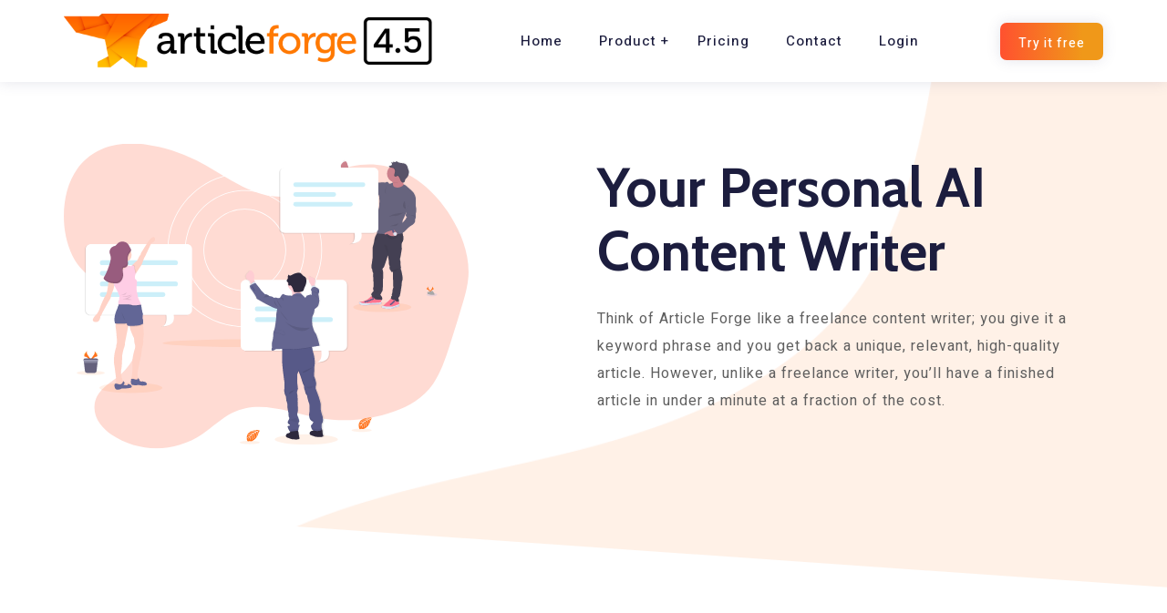

--- FILE ---
content_type: text/html; charset=UTF-8
request_url: https://www.articleforge.com/how-it-works
body_size: 8091
content:
  <!DOCTYPE html>
  <html lang="en">
  <head>

    <!-- Google Tag Manager -->
    <script>(function(w,d,s,l,i){w[l]=w[l]||[];w[l].push({'gtm.start':
    new Date().getTime(),event:'gtm.js'});var f=d.getElementsByTagName(s)[0],
    j=d.createElement(s),dl=l!='dataLayer'?'&l='+l:'';j.async=true;j.src=
    'https://www.googletagmanager.com/gtm.js?id='+i+dl;f.parentNode.insertBefore(j,f);
    })(window,document,'script','dataLayer','GTM-K3J65SD');</script>
    <!-- End Google Tag Manager -->

    <meta charset="utf-8">
    <meta http-equiv="X-UA-Compatible" content="IE=edge">
    <meta name="description" content="An AI content generator that automatically produces complete high-quality, unique, SEO-friendly articles in a single click.">
    <meta name="viewport" content="width=device-width, initial-scale=1, maximum-scale=1" />
    
    <title>How it Works - Article Forge</title>

    <!-- favicon icon -->
    <link rel="apple-touch-icon" sizes="57x57" href="https://www.articleforge.com/ico/apple-icon-57x57.png">
    <link rel="apple-touch-icon" sizes="60x60" href="https://www.articleforge.com/ico/apple-icon-60x60.png">
    <link rel="apple-touch-icon" sizes="72x72" href="https://www.articleforge.com/ico/apple-icon-72x72.png">
    <link rel="apple-touch-icon" sizes="76x76" href="https://www.articleforge.com/ico/apple-icon-76x76.png">
    <link rel="apple-touch-icon" sizes="114x114" href="https://www.articleforge.com/ico/apple-icon-114x114.png">
    <link rel="apple-touch-icon" sizes="120x120" href="https://www.articleforge.com/ico/apple-icon-120x120.png">
    <link rel="apple-touch-icon" sizes="144x144" href="https://www.articleforge.com/ico/apple-icon-144x144.png">
    <link rel="apple-touch-icon" sizes="152x152" href="https://www.articleforge.com/ico/apple-icon-152x152.png">
    <link rel="apple-touch-icon" sizes="180x180" href="https://www.articleforge.com/ico/apple-icon-180x180.png">
    <link rel="icon" type="image/png" sizes="192x192"  href="https://www.articleforge.com/ico/android-icon-192x192.png">
    <link rel="icon" type="image/png" sizes="32x32" href="https://www.articleforge.com/ico/favicon-32x32.png">
    <link rel="icon" type="image/png" sizes="96x96" href="https://www.articleforge.com/ico/favicon-96x96.png">
    <link rel="icon" type="image/png" sizes="16x16" href="https://www.articleforge.com/ico/favicon-16x16.png">

    

    <!-- inject css start -->

    <!--== bootstrap -->
    <link href="https://www.articleforge.com/css/bootstrap.min.css?13d8c39cdb535f00b5842f25d7d3f9a9" rel="stylesheet" type="text/css" />

    <link href="https://fonts.googleapis.com/css?family=Cabin:400,400i,500,500i,600,600i,700,700i" rel="stylesheet">

    <!--== animate -->
    <link href="https://www.articleforge.com/css/animate.css?13d8c39cdb535f00b5842f25d7d3f9a9" rel="stylesheet" type="text/css" />

    <!--== fontawesome -->
    <link href="https://www.articleforge.com/css/fontawesome-all.css?13d8c39cdb535f00b5842f25d7d3f9a9" rel="stylesheet" type="text/css" />

    <!--== line-awesome -->
    <link href="https://www.articleforge.com/css/line-awesome.min.css?13d8c39cdb535f00b5842f25d7d3f9a9" rel="stylesheet" type="text/css" />
    <link rel="stylesheet" href="https://maxst.icons8.com/vue-static/landings/line-awesome/font-awesome-line-awesome/css/all.min.css">

    <!--== magnific-popup -->
    <link href="https://www.articleforge.com/css/magnific-popup/magnific-popup.css?13d8c39cdb535f00b5842f25d7d3f9a9" rel="stylesheet" type="text/css" />

    <!--== owl-carousel -->
    <link href="https://www.articleforge.com/css/owl-carousel/owl.carousel.css?13d8c39cdb535f00b5842f25d7d3f9a9" rel="stylesheet" type="text/css" />

    <!--== base -->
    <link href="https://www.articleforge.com/css/base.css?13d8c39cdb535f00b5842f25d7d3f9a9" rel="stylesheet" type="text/css" />

    <!--== shortcodes -->
    <link href="https://www.articleforge.com/css/shortcodes.css?13d8c39cdb535f00b5842f25d7d3f9a9" rel="stylesheet" type="text/css" />

    <!--== default-theme -->
    <link href="https://www.articleforge.com/css/style.css?13d8c39cdb535f00b5842f25d7d3f9a9" rel="stylesheet" type="text/css" />

    <!--== responsive -->
    <link href="https://www.articleforge.com/css/responsive.css?13d8c39cdb535f00b5842f25d7d3f9a9" rel="stylesheet" type="text/css" />

    <!--== color -->
    <link href="https://www.articleforge.com/css/theme-color/orange.css?13d8c39cdb535f00b5842f25d7d3f9a9" rel="stylesheet" type="text/css" />

    <!-- Plugin CSS file with desired skin -->
        <link rel="stylesheet" href="https://cdnjs.cloudflare.com/ajax/libs/ion-rangeslider/2.3.1/css/ion.rangeSlider.min.css"/>

    <!-- inject css end -->

    <script type="text/javascript">
        var _kmq = _kmq || [];
        var _kmk = _kmk || '5f7eb23adea47aecff7b4a126b6393d97a817138';
        function _kms(u){
          setTimeout(function(){
            var d = document, f = d.getElementsByTagName('script')[0],
            s = d.createElement('script');
            s.type = 'text/javascript'; s.async = true; s.src = u;
            f.parentNode.insertBefore(s, f);
          }, 1);
        }
        _kms('//i.kissmetrics.com/i.js');
        _kms('//scripts.kissmetrics.com/' + _kmk + '.2.js');
        _kmq.push(['record', 'visit how-it-works']);
        
        _kmq.push(["set", {"SPT3-02 Broad vs Specific sample categories": "Broad sample categories"}]);
_kmq.push(["set", {"SPT3-06 Testimonial list at bottom of homepage": "No testimonial list"}]);
_kmq.push(["set", {"SPT3-04 See samples button": "No see samples button"}]);
_kmq.push(["set", {"SPT3-05 Hero description text depth": "Default short description"}]);
_kmq.push(["set", {"SPT3-12 Plan prices (250k $127 v $57)": "4 Options - 250k $127"}]);
_kmq.push(["set", {"SPT3-13 Pricing table default plan 250k $127": "25,000 words"}]);

    </script>

    <!-- amCharts javascript sources -->
		<script type="text/javascript" src="https://www.amcharts.com/lib/3/amcharts.js"></script>
		<script type="text/javascript" src="https://www.amcharts.com/lib/3/pie.js"></script>
    <script type="text/javascript" src="https://www.amcharts.com/lib/3/serial.js"></script>
    <script src="https://www.amcharts.com/lib/3/plugins/responsive/responsive.min.js"></script>

  </head>
  <body class="home-5">

    <!-- Google Tag Manager (noscript) -->
    <noscript><iframe src="https://www.googletagmanager.com/ns.html?id=GTM-K3J65SD"
    height="0" width="0" style="display:none;visibility:hidden"></iframe></noscript>
    <!-- End Google Tag Manager (noscript) -->

    <!-- page wrapper start -->
    <div class="page-wrapper">  <!-- preloader start -->

  <div id="ht-preloader">
    <div class="loader clear-loader">
      <div class="loader-box"></div>
      <div class="loader-box"></div>
      <div class="loader-box"></div>
      <div class="loader-box"></div>
      <div class="loader-wrap-text">
        <div class="text"><span>A</span><span>I</span><span>A</span><span>I</span><span>A</span><span>I</span>
        </div>
      </div>
    </div>
  </div>

  <!-- preloader end -->  <!--header start-->

  <header id="site-header" class="header">
    <div id="header-wrap" class="box-shadow">
      <div class="container">
        <div class="row">
          <div class="col-lg-12">
            <!-- Navbar -->
            <nav class="navbar navbar-expand-lg">
              <a class="navbar-brand logo" href="https://www.articleforge.com/">
                <img id="logo-img" class="img-center" src="https://www.articleforge.com/images/logo-4x5.png" alt="">
              </a>
              <button class="navbar-toggler" type="button" data-toggle="collapse" data-target="#navbarNavDropdown" aria-expanded="false" aria-label="Toggle navigation"> <span></span>
                <span></span>
                <span></span>
              </button>
              <div class="collapse navbar-collapse" id="navbarNavDropdown">
                <!-- Left nav -->
                <ul id="main-menu" class="nav navbar-nav ml-auto mr-auto">
                  <li class="nav-item"><a class="nav-link " href="https://www.articleforge.com/">Home</a>
                  </li>
                  <li class="nav-item"><a class="nav-link has-submenu" href="#" aria-haspopup="true" aria-expanded="false">Product<span class=""></span></a>
                    <ul role="group" aria-hidden="true" aria-expanded="false" class="sm-nowrap" style="width: auto; display: none; top: auto; left: 0px; margin-left: 0px; margin-top: 0px; min-width: 10em; max-width: 20em;">
                      <li><a href="https://www.articleforge.com/how-it-works">How It Works</a>
                      </li>
                      <li><a href="https://www.articleforge.com/case-studies/">Case Studies</a>
                      </li>
                    </ul>
                  </li>
                  <li class="nav-item"><a class="nav-link " href="https://www.articleforge.com/pricing">Pricing</a>
                  </li>
                  <li class="nav-item"><a class="nav-link " href="https://www.articleforge.com/contact">Contact</a>
                  </li>
                  <li class="nav-item"> <a class="nav-link " href="https://www.articleforge.com/login">Login</a>
                  </li>
                </ul>
              </div>
                <a class="btn btn-theme btn-sm trial-btn-header" href="https://www.articleforge.com/pricing" data-text="Try it free"> <span>Try&nbsp;</span><span>it&nbsp;</span><span>free</span>
              </a>
            </nav>
          </div>
        </div>
      </div>
    </div>
  </header>

  <!--header end-->
<style>

.max-h-banner{max-height: 650px !important;}
.link.featured-item:hover a{ color: #FFFFFF; text-decoration: underline !important; }

</style>

<!--hero section start-->

<section class="fullscreen-banner max-h-banner banner p-0" data-bg-img="images/bg/15.png">
  <div class="align-center pt-0">
    <div class="container">
      <div class="row align-items-center">
        <div class="col-lg-6 col-md-12">
          <img style="max-height: 400px; width: 80%;" src="images/svg/1.svg" alt="">
        </div>
        <div class="col-lg-6 col-md-12 md-mt-5 ml-auto">
          <h1 class="mb-4 font-weight-bold">Your personal AI content writer</h1>
          <p class="lead mb-4">Think of Article Forge like a freelance content writer; you give it a keyword phrase and you get back a unique, relevant, high-quality article. However, unlike a freelance writer, you’ll have a finished article in under a minute at a fraction of the cost.</p>
        </div>
      </div>
    </div>
  </div>
</section>

<!--hero section end-->


<!--body content start-->

<div class="page-content">

<!--about start-->

<section id="about" class="text-center bg-effect-2 pos-r" data-bg-img="images/pattern/01.png">
  <div class="container">
    <div class="row">
      <div class="col-lg-10 col-md-12 ml-auto mr-auto">
        <h3 class="text-black font-weight-normal line-h-2 mb-2">Article Forge is trained on <span class="text-theme">millions of pieces of data</span>, which gives our AI Writer domain knowledge <span class="text-theme">on virtually every topic<span>.</h3>
      </div>
    </div>
    <div class="row mt-5 row-equal-height">
      <div class="col-lg-4 col-md-12">
        <div class="featured-item style-2 mb-4">
          <div class="featured-icon"> <i class="flaticon-market"></i>
          </div>
          <div class="featured-title">
            <h5>Save Time</h5>
          </div>
          <div class="featured-desc">
            <p>Gone are the days of spending hundreds of hours devising, writing, editing, and proofreading content on your own. With an AI article writer, you can get high-quality, naturally readable content in a matter of minutes.</p>
          </div>
        </div>
      </div>
      <div class="col-lg-4 col-md-12 md-mt-5">
        <div class="featured-item style-2 mb-4">
          <div class="featured-icon"> <i class="flaticon-data"></i>
          </div>
          <div class="featured-title">
            <h5>Save Money</h5>
          </div>
          <div class="featured-desc">
            <p>Article Forge's AI gives you your own personal army of content writers. Except, instead of spending thousands of dollars of expensive writers, you can create hundreds or even thousands of articles with the click of a button.</p>
          </div>
        </div>
      </div>
      <div class="col-lg-4 col-md-12 md-mt-5">
        <div class="featured-item style-2 mb-4">
          <div class="featured-icon"> <i class="flaticon-objective"></i>
          </div>
          <div class="featured-title">
            <h5>Rank Higher</h5>
          </div>
          <div class="featured-desc">
            <p>Every article is written completely from scratch, so you'll never get duplicate or plagiarized content. Our technology is trained using the same artificial intelligence Google uses, meaning Google is trained to rank your content.</p>
          </div>
        </div>
      </div>
    </div>
  </div>
</section>

<!--about end-->

<!--video start-->

  

<!--feature start-->

<section id="service" class="bg-effect-2 pos-r o-hidden" data-bg-img="images/bg/06.png">
  <div class="container">

    <div class="row text-center col-lg-6 col-md-12 ml-auto mr-auto mt-5">
        <div class="section-title">
          <h2 class="title">Features that take your content to the next level</h2>
        </div>
      </div>
    <div class="row">
      <div class="col-lg-6 image-column right">
         <img class="img-fluid" src="images/about/01.png" alt="">
      </div>
      <div class="col-lg-6 col-md-12 mr-auto">
        <div class="featured-item style-5 mt-5">
          <div class="featured-icon">
            <img class="img-center" src="images/feature/06.png" alt="">
          </div>
          <div class="featured-title">
            <h5>Richer content</h5>
          </div>
          <div class="featured-desc">
            <p>Article forge can automatically add relevant titles, videos, images, and links to fill out your articles and make sure your content is more than just a block of text. Our AI content generator also uses new LSI keyword innovations so search engines know your content is relevant and interesting.</p>
          </div>
        </div>
        <div class="featured-item style-5 mt-5">
          <div class="featured-icon">
            <img class="img-center" src="images/feature/08.png" alt="">
          </div>
          <div class="featured-title">
            <h5>True SEO automation</h5>
          </div>
          <div class="featured-desc">
            <p>Completely automate all of your SEO efforts by automatically scheduling and posting articles to your WordPress sites. Combined with a powerful API and integrations with every major tool, this allows you to set up your entire SEO Empire to run on autopilot.</p>
          </div>
        </div>
        <div class="featured-item style-5 mt-5 mb-10 link">
          <div class="featured-icon">
            <img class="img-center" src="images/counter/04.png" alt="">
          </div>
          <div class="featured-title">
            <h5>Foreign Languages</h5>
          </div>
          <div class="featured-desc">
            <p>Article Forge is the only artificial intelligence content creation tool that writes in <a class="" href="foreign-language">seven languages!</a> Competition is extremely low for International search terms, allowing you to dominate completely untapped markets.</p>
          </div>
        </div>
      </div>
    </div>
      <div class="row align-items-center mt-0">
    <div class="col-md-10 ml-auto mr-auto">
      <div class="section-title text-center mb-0">
        <div class="featured-item style-2 border-box-plain">
          <h2>Revolutionize the way you get content</h2>
          <p class="mb-1">Start your absolutely risk-free 5-day trial today!</p>
              <a class="btn btn-theme mt-1 trial-btn-cta-block" href="https://www.articleforge.com/pricing" data-text="Start my free trial!" style="visibility: visible; animation-duration: 3s; animation-delay: 0.5s; animation-name: fadeInUp;"> <span>Start&nbsp;</span><span>my&nbsp;</span><span>free&nbsp;</span><span>trial!</span>
          </a>
        </div>
      </div>
    </div>
  </div>  </div>
</section>
<!--feature end-->

</div>
<!--body content end-->
  <footer class="footer dark-bg pos-r animatedBackground" data-bg-img="https://www.articleforge.com/images/pattern/03.png">
  <div class="footer-wave" data-bg-img="https://www.articleforge.com/images/bg/08.png">
  </div>
  <div class="primary-footer">
    <div class="container">
      <div class="row">
        <div class="col-lg-7 col-md-12 md-mt-5">
          <p class="mb-0">Article Forge is run by the team of Machine Learning researchers at <a style="color:#24EDE3;" href="https://www.glimpse.ai/" target="_blank">Glimpse.ai</a>. Our goal is to create AI that is as smart as a human, and accurately writing about any topic is key to demonstrating intelligence. Article Forge is a manifestation of our research efforts and is the first and only program that can write full length, accurate articles completely automatically.</p>
          </div>
          <div class="col-lg-5 col-md-12 pl-md-5 sm-mt-5 footer-list justify-content-between d-flex">
            <ul class="list-unstyled w-100">
              <li><a href="https://www.articleforge.com/">Home</a>
              </li>
              <li><a href="https://www.articleforge.com/contact">Contact Us</a>
              </li>
              <li><a href="https://www.articleforge.com/login">Login</a>
              </li>
              <li><a href="https://www.articleforge.com/blog">Blog</a>
              </li>
              <li><a href="https://www.articleforge.com/pricing">Pricing</a>
              </li>
            </ul>
            <ul class="list-unstyled w-100">
              <li><a href="https://www.articleforge.com/how-it-works">How it Works</a>
              </li>
              <li><a href="https://www.articleforge.com/where-to-use-article-forge">Use Cases</a>
              </li>
              <li><a href="https://www.articleforge.com/case-studies">Case Studies</a>
              </li>
              <li><a href="https://www.articleforge.com/foreign-language">Foreign Language</a>
              </li>
              <li><a href="https://www.articleforge.com/affiliate">Affiliate Program</a>
              </li>
            </ul>
          </div>
        </div>
      </div>
    </div>
    <div class="secondary-footer">
      <div class="container">
        <div class="copyright">
          <div class="row align-items-center">
            <div class="col-lg-8 col-md-12"> <span>Copyright © 2026 <u><a style="color:#24EDE3;" href="https://www.glimpse.ai/" target="_blank">Glimpse.ai</a></u> | All Rights Reserved | <a style="color: #FFFFFF;" href="https://www.articleforge.com/terms-of-service" target="_blank">Terms of Service</a> | <a style="color: #FFFFFF;" href="https://www.articleforge.com/privacy-policy" target="_blank">Privacy Policy</a></span>
            </div>
            <div class="col-lg-4 col-md-12 text-lg-right md-mt-3">
              <div class="footer-social">
                <ul class="list-inline">
                  <li class="mr-2"><a href="https://www.facebook.com/ArticleForge/"><i class="fab fa-facebook-f"></i> Facebook</a>
                  </li>
                  <li class="mr-2"><a href="https://twitter.com/articleforge"><i class="fab fa-twitter"></i> Twitter</a>
                  </li>
                </ul>
              </div>
            </div>
          </div>
        </div>
      </div>
    </div>
  </footer>

  <!--footer end-->
  </div>
  <!-- page wrapper end -->  <!--back-to-top start-->

  <div class="scroll-top"><a class="smoothscroll" style="max-width: 50px; max-height: 50px;" href="#top"><i class="flaticon-go-up-in-web" style="line-height: 55px;"></i></a></div>

  <!--back-to-top end-->  <!-- Perfect Tense Script-->
  <script src="https://cdn.jsdelivr.net/npm/perfecttense-editor@latest/dist/pte.umd.js">
  </script>

  <script>
    PerfectTenseEditor({ clientId: "5e1f4ee2902c7604e9ec2f5a" });
  </script>  <!-- inject js start -->

  <!--== jquery -->
  <script src="https://www.articleforge.com/js/jquery.min.js?"></script>

  <!--== popper -->
  <script src="https://www.articleforge.com/js/popper.min.js?"></script>

  <!--== bootstrap -->
  <script src="https://www.articleforge.com/js/bootstrap.min.js?"></script>

  <!--== appear -->
  <script src="https://www.articleforge.com/js/jquery.appear.js?"></script>

  <!--== modernizr -->
  <script src="https://www.articleforge.com/js/modernizr.js?"></script>

  <!--== easing -->
  <script src="https://www.articleforge.com/js/jquery.easing.min.js?"></script>

  <!--== menu -->
  <script src="https://www.articleforge.com/js/menu/jquery.smartmenus.js?"></script>

  <!--== owl-carousel -->
  <script src="https://www.articleforge.com/js/owl-carousel/owl.carousel.min.js?"></script>

  <!--== magnific-popup -->
  <script src="https://www.articleforge.com/js/magnific-popup/jquery.magnific-popup.min.js?"></script>

  <!--== counter -->
  <script src="https://www.articleforge.com/js/counter/counter.js?"></script>

  <!--== countdown -->
  <script src="https://www.articleforge.com/js/countdown/jquery.countdown.min.js?"></script>

  <!--== map api -->
  <script src="https://maps.googleapis.com/maps/api/js"></script>

  <!--== map -->
  <script src="https://www.articleforge.com/js/map.js?"></script>

  <!--== wow -->
  <script src="https://www.articleforge.com/js/wow.min.js?"></script>

  <!--== theme-script -->
  <script src="https://www.articleforge.com/js/theme-script.js?"></script>

  <!--== ion.rangeSlider -->
  <script src="https://www.articleforge.com/js/ion.rangeSlider.min.js?"></script>


<script>
function switch_div(show) {
  document.getElementById("show_"+show).style.display = "block";
  document.getElementById("show_"+((show==1)?2:1)).style.display = "none";
}
</script>

  <script>
// toggle slider function v1 //
    function wordToPlanv1(word) {
    switch (word) {
      case "25K":
        return {
          monthlyUrl: "https://af.articleforge.com/users/sign_up?plan_id=33",
          yearlyUrl: "https://af.articleforge.com/users/sign_up?plan_id=34",
          monthlyPrice: 27,
          yearlyPrice: 13,
          monthlyWordsUsers: "<strong> 25,000</strong> words/mo & <strong>1</strong> user",
          yearlyWordsUsers: "<strong> 25,000</strong> words/mo & <strong>1</strong> user",
        }
      case "100K":
        return {
          monthlyUrl: "https://af.articleforge.com/users/sign_up?plan_id=35",
          yearlyUrl: "https://af.articleforge.com/users/sign_up?plan_id=36",
          monthlyPrice: 57,
          yearlyPrice: 27,
          monthlyWordsUsers: "<strong> 100,000</strong> words/mo & <strong>1</strong> user",
          yearlyWordsUsers: "<strong> 100,000</strong> words/mo & <strong>1</strong> user",
        }
      case "250K":
        return {
          monthlyUrl: "https://af.articleforge.com/users/sign_up?plan_id=37",
          yearlyUrl: "https://af.articleforge.com/users/sign_up?plan_id=38",
          monthlyPrice: 127,
          yearlyPrice: 57,
          monthlyWordsUsers: "<strong> 250,000</strong> words/mo & <strong>1</strong> user",
          yearlyWordsUsers: "<strong> 250,000</strong> words/mo & <strong>1</strong> user",
        }
      case "500K":
        return {
          monthlyUrl: "https://af.articleforge.com/users/sign_up?plan_id=39",
          yearlyUrl: "https://af.articleforge.com/users/sign_up?plan_id=40",
          monthlyPrice: 247,
          yearlyPrice: 127,
          monthlyWordsUsers: "<strong> 500,000</strong> words/mo & <strong>3+</strong> users",
          yearlyWordsUsers: "<strong> 500,000</strong> words/mo & <strong>3+</strong> users",
        }
    }
  }

// toggle sliders v1 //
  $("#pricingSliderv1-1").ionRangeSlider({
        skin: "round",
        from: 1,
        values: ["25K", "100K", "250K", "500K"],
        type: 'single',
        step: 1,
        grid_snap: false,
        grid: false,
        grid_num: 1,
        force_edges: false,
        hide_min_max: false,
        onChange: function (data) {
            priceObj = wordToPlanv1(data.from_value)
            $("#monthly_subscribe_btn_v1").attr("href", priceObj["monthlyUrl"]);
            $("#word_price_month_v1").text(priceObj["monthlyPrice"]);
            document.getElementById("words_users_month_v1").innerHTML = (priceObj["monthlyWordsUsers"]);
            $("#yearly_subscribe_btn_v1").attr("href", priceObj["yearlyUrl"]);
            $("#word_price_year_v1").text(priceObj["yearlyPrice"]);
            document.getElementById("words_users_year_v1").innerHTML = (priceObj["yearlyWordsUsers"]);


        }
      });

  $("#pricingSliderv1-2").ionRangeSlider({
        skin: "round",
        from: 0,
        values: ["25K", "100K", "250K", "500K"],
        type: 'single',
        step: 1,
        force_edges: false,
        hide_min_max: false,
        onChange: function (data) {
            priceObj = wordToPlanv1(data.from_value)
            $("#monthly_subscribe_btn_v1").attr("href", priceObj["monthlyUrl"]);
            $("#word_price_month_v1").text(priceObj["monthlyPrice"]);
            document.getElementById("words_users_month_v1").innerHTML = (priceObj["monthlyWordsUsers"]);
            $("#yearly_subscribe_btn_v1").attr("href", priceObj["yearlyUrl"]);
            $("#word_price_year_v1").text(priceObj["yearlyPrice"]);
            document.getElementById("words_users_year_v1").innerHTML = (priceObj["yearlyWordsUsers"]);

        }
      });

  </script>

  <script>
// toggle slider function v2 //
    function wordToPlanv2(word) {
    switch (word) {
      case "25K":
        return {
          monthlyUrl: "https://af.articleforge.com/users/sign_up?plan_id=33",
          yearlyUrl: "https://af.articleforge.com/users/sign_up?plan_id=34",
          monthlyPrice: 27,
          yearlyPrice: 13,
          monthlyWordsUsers: "<strong> 25,000</strong> words/mo & <strong>1</strong> user",
          yearlyWordsUsers: "<strong> 25,000</strong> words/mo & <strong>1</strong> user",
        }
      case "250K":
        return {
          monthlyUrl: "https://af.articleforge.com/users/sign_up?plan_id=56",
          yearlyUrl: "https://af.articleforge.com/users/sign_up?plan_id=57",
          monthlyPrice: 57,
          yearlyPrice: 27,
          monthlyWordsUsers: "<strong> 250,000</strong> words/mo & <strong>1</strong> user",
          yearlyWordsUsers: "<strong> 250,000</strong> words/mo & <strong>1</strong> user",
        }
      case "500K":
        return {
          monthlyUrl: "https://af.articleforge.com/users/sign_up?plan_id=58",
          yearlyUrl: "https://af.articleforge.com/users/sign_up?plan_id=59",
          monthlyPrice: 127,
          yearlyPrice: 57,
          monthlyWordsUsers: "<strong> 500,000</strong> words/mo & <strong>3+</strong> users",
          yearlyWordsUsers: "<strong> 500,000</strong> words/mo & <strong>3+</strong> users",
        }
    }
  }

// toggle sliders v2 //
  $("#pricingSliderv2-1").ionRangeSlider({
        skin: "round",
        from: 1,
        values: ["25K", "250K", "500K"],
        type: 'single',
        step: 1,
        grid_snap: false,
        grid: false,
        grid_num: 1,
        force_edges: false,
        hide_min_max: false,
        onChange: function (data) {
            priceObj = wordToPlanv2(data.from_value)
            $("#monthly_subscribe_btn_v2").attr("href", priceObj["monthlyUrl"]);
            $("#word_price_month_v2").text(priceObj["monthlyPrice"]);
            document.getElementById("words_users_month_v2").innerHTML = (priceObj["monthlyWordsUsers"]);
            $("#yearly_subscribe_btn_v2").attr("href", priceObj["yearlyUrl"]);
            $("#word_price_year_v2").text(priceObj["yearlyPrice"]);
            document.getElementById("words_users_year_v2").innerHTML = (priceObj["yearlyWordsUsers"]);


        }
      });

  $("#pricingSliderv2-2").ionRangeSlider({
        skin: "round",
        from: 0,
        values: ["25K", "250K", "500K"],
        type: 'single',
        step: 1,
        force_edges: false,
        hide_min_max: false,
        onChange: function (data) {
            priceObj = wordToPlanv2(data.from_value)
            $("#monthly_subscribe_btn_v2").attr("href", priceObj["monthlyUrl"]);
            $("#word_price_month_v2").text(priceObj["monthlyPrice"]);
            document.getElementById("words_users_month_v2").innerHTML = (priceObj["monthlyWordsUsers"]);
            $("#yearly_subscribe_btn_v2").attr("href", priceObj["yearlyUrl"]);
            $("#word_price_year_v2").text(priceObj["yearlyPrice"]);
            document.getElementById("words_users_year_v2").innerHTML = (priceObj["yearlyWordsUsers"]);

        }
      });

  </script>

  <script>
    function toggleExpandSamples(linkId) {
      if ($("#expand_samples_"+linkId).data("expand") == false) {
        $("#expand_samples_toggle_"+linkId).text("Read Less");
        $("#expand_samples_"+linkId).data("expand", true);
      } else {
        $("#expand_samples_toggle_"+linkId).text("Read More");
        $("#expand_samples_"+linkId).data("expand", false);
      }
      document.activeElement.blur();
    }
  </script>


  <script>
    $(document).ready(function() {

        $(".samples-btn-hero").click(function() {
            _kmq.push(["record", "See Sample Articles Button Click - Hero"]);
        });
        $(".trial-btn").click(function() {
            _kmq.push(["record", "Start My Free Trial Button Click"]);
        });
        $(".trial-btn-header").click(function() {
            _kmq.push(["record", "Start My Free Trial Button Click Header"]);
        });
        $(".trial-btn-cta-block").click(function() {
            _kmq.push(["record", "Start My Free Trial Button Click CTA Block"]);
        });
        $(".trial-btn-monthly").click(function() {
            _kmq.push(["record", "Start My Free Trial Button Click Monthly"]);
        });
        $(".trial-btn-yearly").click(function() {
            _kmq.push(["record", "Start My Free Trial Button Click Yearly"]);
        });

        $(".affiliate-btn-hero").click(function() {
            _kmq.push(["record", "Affiliate CTA Click", {"CTA Location":"Hero"}]);
        });
        $(".affiliate-btn-cta-block").click(function() {
            _kmq.push(["record", "Affiliate CTA Click", {"CTA Location":"Bottom Block"}]);
        });

        $(".main-video").click(function() {
            _kmq.push(["record", "Main Video Click"]);
        });
        $(".best-practices-video3").click(function() {
            _kmq.push(["record", "3.0 Best Practices Video Click"]);
        });
        $(".loop-video").click(function() {
            _kmq.push(["record", "Loop Video Click"]);
        });

        $(".best-practices-video4").click(function() {
            _kmq.push(["record", "4.0 Best Practices Video Click"]);
        });

        $(".trial-btn-cta-best-practices4").click(function() {
            _kmq.push(["record", "Start My Free Trial Button Click Best Practices"]);
        });

        $(".integration-seo-ap").click(function() {
            _kmq.push(["record", "Click Integration", {"Integration":"SEO AutoPilot"}]);
        });
        $(".integration-wai").click(function() {
            _kmq.push(["record", "Click Integration", {"Integration":"WordAi"}]);
        });
        $(".integration-cyberseo").click(function() {
            _kmq.push(["record", "Click Integration", {"Integration":"CyberSEO"}]);
        });
        $(".integration-rankerx").click(function() {
            _kmq.push(["record", "Click Integration", {"Integration":"RankerX"}]);
        });
        $(".integration-gsa-ser").click(function() {
            _kmq.push(["record", "Click Integration", {"Integration":"GSA Search Engine Ranker"}]);
        });
        $(".integration-senuke-tng").click(function() {
            _kmq.push(["record", "Click Integration", {"Integration":"SEnuke TNG"}]);
        });

        $(".sample-smb-marketing-01").click(function() {
            _kmq.push(["record", "Click Sample", {"Sample":"Marketing Article-Jan2023"}]);
        });
        $(".sample-london-02").click(function() {
            _kmq.push(["record", "Click Sample", {"Sample":"Local Article-Jan2023"}]);
        });
        $(".sample-pets-03").click(function() {
            _kmq.push(["record", "Click Sample", {"Sample":"Pet Article-Jan2023"}]);
        });
        $(".sample-entertainment-04").click(function() {
            _kmq.push(["record", "Click Sample", {"Sample":"Entertainment Article-Jan2023"}]);
        });
        $(".sample-travel-05").click(function() {
            _kmq.push(["record", "Click Sample", {"Sample":"Travel Article-Jan2023"}]);
        });

        $(".sample-SMB-11").click(function() {
            _kmq.push(["record", "Click Sample", {"Sample":"SMB Web Improvements-Jan2023"}]);
        });
        $(".sample-london-12").click(function() {
            _kmq.push(["record", "Click Sample", {"Sample":"London Activities-Jan2023"}]);
        });
        $(".sample-dogs-13").click(function() {
            _kmq.push(["record", "Click Sample", {"Sample":"Kid-friendly Dogs-Jan2023"}]);
        });
        $(".sample-ai-movie-14").click(function() {
            _kmq.push(["record", "Click Sample", {"Sample":"AI in Movies-Jan2023"}]);
        });
        $(".sample-digital-nomad-15").click(function() {
            _kmq.push(["record", "Click Sample", {"Sample":"Digital Nomad-Jan2023"}]);
        });

        $(".media-coverage-forbes").click(function() {
            _kmq.push(["record", "Click Media Article", {"Media Outlet":"Forbes"}]);
        });
        $(".media-coverage-nbc").click(function() {
            _kmq.push(["record", "Click Media Article", {"Media Outlet":"NBC"}]);
        });
        $(".media-coverage-wsj").click(function() {
            _kmq.push(["record", "Click Media Article", {"Media Outlet":"WSJ"}]);
        });
        $(".media-coverage-fastco").click(function() {
            _kmq.push(["record", "Click Media Article", {"Media Outlet":"Fast Company"}]);
        });
        $(".media-coverage-bloomberg").click(function() {
            _kmq.push(["record", "Click Media Article", {"Media Outlet":"Bloomberg"}]);
        });




        $(".contact-form").submit(function() {
            _kmq.push(["record", "Submit Support Ticket", {"Ticket Source":"Static Contact Page"}]);
        });

        zE('webWidget:on', 'chat:start', function() {
          _kmq.push(["record", "Submit Live Chat", {"Chat Source":"External Chat Widget"}]);
        });
        zE('webWidget:on', 'userEvent', function(userEvent) {
            if (userEvent.action == "Contact Form Submitted") {
            _kmq.push(["record", "Submit Support Ticket", {"Ticket Source":"External Contact Widget"}]);
            }
        });
      });
  </script>

  <script>
	  (function(i,s,o,g,r,a,m){i['GoogleAnalyticsObject']=r;i[r]=i[r]||function(){
	  (i[r].q=i[r].q||[]).push(arguments)},i[r].l=1*new Date();a=s.createElement(o),
	  m=s.getElementsByTagName(o)[0];a.async=1;a.src=g;m.parentNode.insertBefore(a,m)
	  })(window,document,'script','//www.google-analytics.com/analytics.js','ga');

	  ga('create', 'UA-62756043-1', 'auto');
	  ga('send', 'pageview');
	</script>

  <script type="text/javascript">(function(w,o,d,s) { w['_itlk']="e355930704a14e8410a31e4-3";w['_itlt']=[]; w['_itlq']=[];w['_itld']=s;w[o]=w[o]||{log:function(t,v,p){w['_itlt'].push([t,v,p])},stream:function(q){w['_itlq'].push([q])}};var pa = d.createElement('script'), ae = d.getElementsByTagName('script')[0], protocol = (('https:' == d.location.protocol) ? 'https://' : 'http://');pa.async = 1;  pa.src = protocol + 'io.innertrends.com/itl.js'; pa.type = 'text/javascript'; ae.parentNode.insertBefore(pa, ae);})(window,'_itl',document,"");</script>

  <script>
    var dataLayer = dataLayer || [];
  </script>

  <script>
  dataLayer.push({
  "context":
    {
    "impersonate":"", //if applicable
    "staging":"", //if applicable
    "platform":"web" //or mobile, if applicable
    }
  });
  </script>

  <script type='text/javascript'>
  window.__lo_site_id = 321065;
  	(function() {
  		var wa = document.createElement('script'); wa.type = 'text/javascript'; wa.async = true;
  		wa.src = 'https://d10lpsik1i8c69.cloudfront.net/w.js';
  		var s = document.getElementsByTagName('script')[0]; s.parentNode.insertBefore(wa, s);
	  })();
	</script>

  <!-- inject js end -->  </body>

  </html>

--- FILE ---
content_type: text/css
request_url: https://www.articleforge.com/css/base.css?13d8c39cdb535f00b5842f25d7d3f9a9
body_size: 4992
content:
/* ------------------------------------------------
  Project:   Softino - Software Landing Page HTML5 Template
  Author:    ThemeHt
------------------------------------------------ */
/* ------------------------
    Table of Contents

  1. General
  2. Transition
  3. Transform translate
  4. Box Shadow
  5. Custom Margin
  6. Custom Padding
  7. Padding
  8. Margin
  9. Pre Loader
  10. Row Eq Height
  11. Background Overlay
  12. Scroll to Top
  13. Subscribe Form
  14. Header
  15. Footer
  16. Page Title
  17. Flat Icon


/* ------------------------
    General
------------------------*/
a:focus { text-decoration: none !important; }
a:focus, a:hover { color: #2575fc; text-decoration: none !important; }
a, button, input { outline: medium none !important; color: #2575fc; }

*::-moz-selection { background: #2575fc; color: #fff; text-shadow: none; }
::-moz-selection { background: #2575fc; color: #fff; text-shadow: none; }
::selection { background: #2575fc; color: #fff; text-shadow: none; }


/* ------------------------
    Transition
------------------------*/
a, i, .btn, .btn span, button, img, span, .dropdown-item, .social-icons li:hover a, .owl-item, .featured-item:after, .featured-item::before, .featured-item, .featured-icon, .featured-item .featured-icon i, .price-table, .post, .post .post-image::before, .post .post-image::after, .post .post-desc, .team-description, .team-social-icon, .team-member.style-3:before, .team-member.style-3:after, .timeline-content:before, .timeline-content:after{-webkit-transition: all 0.5s ease-in-out 0s; -moz-transition: all 0.5s ease-in-out 0s; -ms-transition: all 0.5s ease-in-out 0s; -o-transition: all 0.5s ease-in-out 0s; transition: all 0.5s ease-in-out 0s; }


/* ------------------------
    Transform translate
------------------------*/

/*--translate-X--*/
.transform-x, .hexagon-bg{transform: translateX(-50%); -webkit-transform: translateX(-50%); -o-transform: translateX(-50%); -ms-transform: translateX(-50%); -moz-transform: translateX(-50%);}

/*--translate-Y--*/
.transform-y, .align-center, .image-column, .footer-1 .subscribe-box, .widget-searchbox .search-btn{transform: translateY(-50%); -webkit-transform: translateY(-50%); -o-transform: translateY(-50%); -ms-transform: translateY(-50%); -moz-transform: translateY(-50%);}

/*--translate-XY--*/
.clear-loader, .title-effect-2 i, .featured-item .featured-icon span, .blink-img, .hexagon-bg.style-2, .video-btn-pos, .video-btn .spinner-eff{transform: translateX(-50%) translateY(-50%); -webkit-transform: translateX(-50%) translateY(-50%); -o-transform: translateX(-50%) translateY(-50%); -ms-transform: translateX(-50%) translateY(-50%); -moz-transform: translateX(-50%) translateY(-50%);}

/*--translate-X-5--*/
.navbar-nav .dropdown-menu .nav-link:focus, .navbar-nav .dropdown-menu .nav-link:hover{transform: translateX(5px); -webkit-transform: translateX(5px); -o-transform: translateX(5px); -ms-transform: translateX(5px); -moz-transform: translateX(5px);}


/* ------------------------
    Box Shadow
------------------------*/
.box-shadow, #header-wrap.fixed-header, .navbar-nav ul, .header-1 #header-wrap:before, .header-1 #header-wrap:after, .btn, .icon-btn, .owl-carousel .owl-nav button.owl-prev, .owl-carousel .owl-nav button.owl-next, #mc-form input[type="email"], .timeline-content, .timeline-title h2, .contact-media, .accordion .card-header, .counter, .img-box, .tab.style-2, .price-table, .testimonial.style-1 .testimonial-content, .testimonial.style-4 .testimonial-img, .testimonial.style-5 .testimonial-content, .team-member.style-1, .team-link, .team-member.style-2 .team-description, .team-member.style-3, .testimonial.style-2 .testimonial-content, .testimonial.style-2 .testimonial-content:before, .testimonial.style-2 .testimonial-content:after, .testimonial.style-3 .testimonial-img, .team-member.style-4 .team-description, .team-description .team-icon li i, .featured-item, .featured-item:hover, .featured-item.style-1 .featured-icon i, .featured-item.style-2, .featured-item.style-6 .featured-icon i, .post, .post.style-3 .post-image, .post.style-3:hover, .post.style-4 .post-desc, .widget-title, .comment-reply a, .clients-logo
{-webkit-box-shadow: 0px 0px 15px 0px rgba(72,73,121,0.15); -moz-box-shadow: 0px 0px 15px 0px rgba(72,73,121,0.15); box-shadow: 0px 0px 15px 0px rgba(72,73,121,0.15);}

.featured-item.style-2:hover, .price-table:hover{-webkit-box-shadow: 0px 20px 50px 0px rgba(153, 153, 153, 0.5); -moz-box-shadow: 0px 20px 50px 0px rgba(153, 153, 153, 0.5); box-shadow: 0px 20px 50px 0px rgba(153, 153, 153, 0.5);}


/* ------------------------
    Custom Margin
------------------------*/
.custom-mt-5{z-index: 99; position: relative; margin-top: -50px;}
.custom-mt-7{z-index: 99; position: relative; margin-top: -70px;}
.custom-mt-10{z-index: 99; position: relative; margin-top: -100px;}
.custom-mt-12{z-index: 99; position: relative; margin-top: -120px;}
.custom-mt-15{z-index: 99; position: relative; margin-top: -150px;}
.custom-mt-20{z-index: 99; position: relative; margin-top: -200px;}
.custom-mt-25{z-index: 99; position: relative; margin-top: -250px;}
.custom-mt-30{z-index: 99; position: relative; margin-top: -300px;}


/* ------------------------
    Custom Padding
------------------------*/
.custom-pt-18{ padding-top: 180px;}
.custom-pb-18{ padding-bottom: 180px;}


/* ------------------------
    Padding
------------------------*/
.px-10{padding-left: 100px !important; padding-right: 100px !important;}
.px-15{padding-left: 150px !important; padding-right: 150px !important;}
.px-20{padding-left: 200px !important; padding-right: 200px !important;}

.py-8{padding-top: 80px !important; padding-bottom: 80px !important;}
.py-10{padding-top: 100px !important; padding-bottom: 100px !important;}
.py-15{padding-top: 150px !important; padding-bottom: 150px !important;}
.py-20{padding-top: 200px !important; padding-bottom: 200px !important;}

.pl-10{padding-left: 100px !important;}
.pr-10{padding-right: 100px !important;}
.pt-8{padding-top: 80px !important;}
.pt-10{padding-top: 100px !important;}
.pt-15{padding-top: 150px !important;}
.pt-20{padding-top: 200px !important;}
.pb-10{padding-bottom: 100px !important;}
.pb-15{padding-bottom: 150px !important;}
.pb-17{padding-bottom: 170px !important;}
.pb-20{padding-bottom: 200px !important;}


/* ------------------------
    Margin
------------------------*/
.mt-8{margin-top: 80px !important;}
.mt-10{margin-top: 100px !important;}
.mt-15{margin-top: 150px !important;}

.mb-1{margin-bottom: 10px !important;}
.mb-8{margin-bottom: 80px !important;}
.mb-10{margin-bottom: 100px !important;}
.mb-15{margin-bottom: 150px !important;}

.my-8{margin-top: 80px !important; margin-bottom: 80px !important;}
.my-10{margin-top: 100px !important; margin-bottom: 100px !important;}
.my-15{margin-top: 150px !important; margin-bottom: 150px !important;}
.my-20{margin-top: 200px !important; margin-bottom: 200px !important;}

.ml-8{margin-left: 80px !important;}
.ml-10{margin-left: 100px !important;}
.ml-15{margin-left: 150px !important;}

.mr-8{margin-right: 80px !important;}
.mr-10{margin-right: 100px !important;}
.mr-15{margin-right: 150px !important;}

/* ------------------------
    Pre Loader
------------------------*/
#ht-preloader {background: #000; bottom: 0; height: 100%; left: 0; overflow: hidden !important; position: fixed; right: 0; text-align: center; top: 0; width: 100%; z-index: 99999;}
.clear-loader {z-index: 999; box-sizing: border-box; display: inline-block; left: 50%; position: absolute; text-align: center; top: 50%;}
.loader {position: relative; width: 20rem; height: 20rem; display: flex; flex-direction: column; justify-content: center; align-items: center; background: #000;}
.loader::before {z-index: 1;  content: ''; position: absolute; top: 50%; left: 50%; transform: translate(-50%, -50%); width: 8.69565rem; height: 8.69565rem; background: #000; border-radius: 50%;}
.loader .loader-box {position: absolute; width: 10rem; height: 10rem; overflow: hidden;}
.loader .loader-box::before {content: ''; position: absolute; width: 100%; height: 100%; border-radius: 50%; opacity: 0.1;}
.loader .loader-box:nth-child(1) {top: 0; left: 0;}
.loader .loader-box:nth-child(1)::before {top: 50%; left: 50%; background: #FF522F; animation: lightMe1 4s ease-out infinite normal;}
.loader .loader-box:nth-child(2) {top: 0; right: 0;}
.loader .loader-box:nth-child(2)::before {top: 50%; right: 50%; background: #FF721B; animation: lightMe2 4s ease-out infinite normal;}
.loader .loader-box:nth-child(3) {bottom: 0; right: 0;}
.loader .loader-box:nth-child(3)::before {bottom: 50%; right: 50%; background: #FF9900; animation: lightMe3 4s ease-out infinite normal;}
.loader .loader-box:nth-child(4) {bottom: 0; left: 0;}
.loader .loader-box:nth-child(4)::before {bottom: 50%; left: 50%; background: #FFBA00; animation: lightMe4 4s linear infinite normal;}
.loader .loader-wrap-text {z-index: 2; position: absolute; top: 50%; left: 50%; transform: translate(-50%, -50%); width: 40px; height: 40px; overflow: hidden;}
.loader .text {position: relative; width: 40px; height: 40px; line-height: 40px; animation: slider 8s ease-in infinite;}
.loader .text span {display: block; width: 40px; height: 40px; line-height: 40px; text-align: center; font-size: 2em; color: #fff;}
.loader-text {color: #fff; transform: translateY(-2rem); letter-spacing: 6px; opacity: 0.2; animation: blink 1s ease-out infinite alternate;}


/* ------------------------
    Row Eq Height
------------------------*/
.row-eq-height{ display:-webkit-box; display:-webkit-flex; display:-ms-flexbox; display:flex;}
.row-eq-height > [class*='col-'] > div{height: 100%;}
.row-eq-height .align-item-middle > div{height: auto;}


/* ------------------------
    Background Overlay
------------------------*/
[data-overlay] {position:relative; z-index:0;}
[data-overlay]:before, .slide-overlay:before {position: absolute;  content: '';  background-color: #000000;  width: 100%;  height: 100%;  top: 0;  left: 0; z-index:-1;}
[data-overlay].white-overlay:before{background-color:#fff;}
[data-overlay].theme-overlay:before{background-color: #2575fc;}
[data-overlay].grediant-overlay:before{background: rgb(0,91,234); background: linear-gradient(90deg, rgba(0,91,234,1) 0%, rgba(37,117,252,1) 80%);}
[data-overlay="1"]:before{opacity:0.1;}
[data-overlay="2"]:before{opacity:0.2;}
[data-overlay="3"]:before{opacity:0.3;}
[data-overlay="4"]:before{opacity:0.4;}
[data-overlay="5"]:before{opacity:0.5;}
[data-overlay="6"]:before{opacity:0.6;}
[data-overlay="7"]:before{opacity:0.7;}
[data-overlay="8"]:before{opacity:0.8;}
[data-overlay="9"]:before{opacity:0.9;}
[data-overlay="10"]:before{opacity:1;}
[data-overlay="0"]:before{opacity:0;}


/* ------------------------
    Scroll to Top
------------------------*/
.scroll-top {position: fixed; bottom: 30px; right: 30px; z-index: 600; opacity: 0; visibility: hidden; -webkit-transition: all 0.8s ease-in-out; transition: all 0.8s ease-in-out; -webkit-transform: translate3d(0, 200%, 0); -ms-transform: translate3d(0, 200%, 0); transform: translate3d(0, 200%, 0);}
.scroll-top a, .scroll-top a:visited {display: block; height: 60px; width: 60px; line-height: 60px; text-align: center; border-radius: 7px; -webkit-box-shadow: 0 0 15px 6px rgba(0,0,0,0.1); -moz-box-shadow: 0 0 15px 6px rgba(0,0,0,0.1); box-shadow: 0 0 15px 6px rgba(0,0,0,0.1); -webkit-transition: all 0.3s ease-in-out; transition: all 0.3s ease-in-out; font-size:32px; color: #ffffff; background: #2575fc;}
.scroll-top a:hover, .scroll-top a:focus {color: #2575fc; background: #ffffff;}
.scroll-top.scroll-visible {opacity: 1; visibility: visible; -webkit-transform: translate3d(0, 0, 0); -ms-transform: translate3d(0, 0, 0); transform: translate3d(0, 0, 0);}


 /* ------------------------
    Subscribe Form
------------------------*/
.subscribe-form {margin: 0; padding: 0; position: relative;}
#mc-form {width: 100%;}
#mc-form input[type="email"] {width: 100%; border: none; background: #ffffff; border-radius: 7px; color: #1c1d3e; font-size: 14px; padding: 0 20px; height: 60px;}
#mc-form input[type="email"]::-webkit-input-placeholder {color: #1c1d3e;}
#mc-form input[type="email"]::-moz-placeholder {color: #1c1d3e;}
#mc-form input[type="email"]:-ms-input-placeholder {color: #1c1d3e;}
#mc-form input[type="email"].placeholder {color: #1c1d3e !important;}
#mc-form .btn {position: absolute; border-radius: 0px; top: 5px; right: 5px; padding: 0 25px; transition: 0.20s; height: 50px; border-radius: 7px;}
#mc-form .btn:hover{transform: translateX(-3px);}
.footer-1 .subscribe-box{position: absolute; top: 0; width: 100%;}
.subscribe-inner {border-radius: 7px; -webkit-box-shadow: 0 0 75px rgba(0,0,0,.1); -moz-box-shadow: 0 0 75px rgba(0,0,0,.1); box-shadow: 0 0 75px rgba(0,0,0,.1); padding: 40px 25px; background: #fff; position: relative; z-index: 1;}


/* ------------------------
    Header
------------------------*/
.logo img {height: 60px;}
#header-wrap.fixed-header .logo img {height: 55px;}
.header {position: absolute; top: 0; width: 100%; z-index: 1200;}
#header-wrap {padding: 10px 0; background: #ffffff; position: relative;}
.header-1 #header-wrap{padding: 10px 20px;}
#header-wrap.fixed-header {padding: 10px 20px; position: fixed; top:0; left:0; width: 100%; z-index: 999 !important; background: #ffffff !important;}
.header-1 #header-wrap:before{content: ""; background: #f9f7fc; width: 96%; height: 30px; position: absolute; left: 2%; bottom: -10px; z-index: -1}
.header-1 #header-wrap:after{content: ""; background: #fcfbfd; width: 92%; height: 30px; position: absolute; left: 4%; bottom: -20px; z-index: -9}
#header-wrap.fixed-header:before, #header-wrap.fixed-header:after{display: none;}
.header-2 #header-wrap, .header-3 #header-wrap{background: none;}
.header-2 #header-wrap:before, .header-2 #header-wrap:after{display: none;}


/*--navigation--*/
.navbar{padding: 0;}
.navbar-nav{box-sizing:border-box;position:relative;z-index:9999;-webkit-tap-highlight-color:rgba(0,0,0,0);}
.navbar-nav,.navbar-nav ul,.navbar-nav li{list-style:none;margin:0;padding:0;line-height:normal;}
.navbar-nav-rtl,.navbar-nav-rtl ul,.navbar-nav-rtl li{direction:rtl;text-align:right;}
.navbar-nav ul{display:none;}
.navbar-nav li,.navbar-nav a{position:relative;}
.navbar-nav a{display:block;}
.navbar-nav ul{position: absolute; padding: 10px; background: #ffffff; border-radius: 7px; border:none; -webkit-transition: all 400ms ease-out; -o-transition: all 400ms ease-out; transition: all 400ms ease-out;}
.navbar-brand{margin-right: 0;}
.navbar-nav ul a{padding: 10px 20px; white-space: nowrap; position: relative; background: none; color: #1c1d3e; font-size: 14px; font-weight: 400;}
.navbar-nav ul a:hover{color: #2575fc; padding-left: 30px;}
.navbar-nav .nav-link.highlighted{color: #2575fc;}
.navbar-nav a .sub-arrow {position: relative; margin-left: 5px;}
.navbar-nav a .sub-arrow::before {content: '+'; position: absolute; left: 0; right: 0; top: 0; bottom: 0;}
.navbar-nav a.highlighted .sub-arrow::before {content: '-';}
.navbar-nav ul a::before {position: absolute; top: 0; left: 0; color: transparent; content: '.'; text-shadow: 0 0 transparent; font-size: 2em; line-height: 1em; -webkit-transition: text-shadow 0.3s, color 0.3s; -moz-transition: text-shadow 0.3s, color 0.3s; transition: text-shadow 0.3s, color 0.3s; pointer-events: none; animation: opacitychange 1s ease-in-out infinite;}
.navbar-nav ul a:hover::before,
.navbar-nav ul a:focus::before {color: #2575fc; text-shadow: 10px 0 #1c1d3e, -10px 0 #1c1d3e;}

.navbar-brand{margin-right: 0;}
.navbar-nav .nav-item{margin: 0 20px}
.navbar-nav .nav-link{color: #1c1d3e; font-weight: 500; padding: 0 !important; border-radius: 0; text-transform: capitalize; position: relative;}
.navbar-nav .nav-link:hover, .navbar-nav .nav-item .nav-link.active {color: #2575fc;}
.navbar-nav .nav-link::before {position: absolute; bottom: -10%; left: 50%; color: transparent; content: '.'; text-shadow: 0 0 transparent; font-size: 2em; -webkit-transition: text-shadow 0.3s, color 0.3s; -moz-transition: text-shadow 0.3s, color 0.3s; transition: text-shadow 0.3s, color 0.3s; -webkit-transform: translateX(-50%); -moz-transform: translateX(-50%); transform: translateX(-50%); pointer-events: none; animation: opacitychange 1s ease-in-out infinite; line-height: 0;}
.navbar-nav .nav-link:hover::before,
.navbar-nav .nav-item .nav-link.active::before,
.navbar-nav .nav-link:focus::before {color: #2575fc; text-shadow: 10px 0 #1c1d3e, -10px 0 #1c1d3e;}

.header-3 .navbar-nav .nav-link{color: #ffffff;}
.header-3 .navbar-nav .nav-link:hover, .header-3 .navbar-nav .nav-item .nav-link.active {color: #ffffff;}
.header-3 .navbar-nav .nav-link:hover::before,
.header-3 .navbar-nav .nav-item .nav-link.active::before,
.header-3 .navbar-nav .nav-link:focus::before {color: #ffffff;}

.header-3 #header-wrap.fixed-header .navbar-nav .nav-link{color: #1c1d3e}
.header-3 #header-wrap.fixed-header .navbar-nav .nav-link:hover, .header-3 #header-wrap.fixed-header .navbar-nav .nav-item .nav-link.active{color: #2575fc}
.header-3 #header-wrap.fixed-header .navbar-nav .nav-link:hover::before,
.header-3 #header-wrap.fixed-header .navbar-nav .nav-link.active::before{color: #2575fc;}

.logo .sticky-logo{display: none !important;}
.header-2 #header-wrap.fixed-header .logo > img, .header-3 #header-wrap.fixed-header .logo > img{display: none !important;}
.header-2 #header-wrap.fixed-header .logo .sticky-logo, .header-3 #header-wrap.fixed-header .logo .sticky-logo{display: block !important;}


/* ------------------------
    Footer
------------------------*/
.footer{padding: 80px 0;}
.footer-pattern {bottom: 0; position: absolute;}
.primary-footer{position: relative; z-index: 99; font-size: 16px;}
.secondary-footer{color: #5f5f5f; font-weight: normal;}
.copyright{margin-top: 50px;}
.copyright span a{font-weight: bold;}
.theme-bg .copyright{border-top: 2px solid rgba(255,255,255,0.030); padding-top: 50px;}
.footer-logo img{height: 70px;}
.primary-footer, .primary-footer a{color: #1c1d3e;}
.primary-footer h4{margin-bottom: 20px;}
.footer-1{margin-top: 100px; padding-top: 150px;}
.footer-2{padding-top: 250px;}
.footer-3{padding-top: 220px;}

.media-icon.list-inline li{display: inline-block;}
.media-icon li{margin-bottom: 15px; font-size: 16px; font-weight: 400;}
.media-icon li:last-child{margin-bottom: 0;}
.media-icon li a{color: #2575fc}
.media-icon li a:hover{text-decoration: underline !important;}

.footer-list li{margin-bottom: 15px; text-transform: capitalize;}
.footer-list li:last-child{margin-bottom: 0;}
.footer-list li a{position: relative; font-size: 16px; font-weight: 400; color: #1c1d3e}
.footer-list .list-inline li{display: inline-block; margin: 0 10px;}

.footer-logo{margin-bottom: 15px;}
.footer-social ul li{display: inline-block;}
.footer-social ul li a{color: #1c1d3e}
.footer-social ul li a:hover{color: #2575fc}

.theme-bg .primary-footer, .theme-bg .primary-footer a,
.theme-bg .secondary-footer,
.theme-bg .footer-social ul li a,
.theme-bg .footer-list li a,
.theme-bg .primary-footer h4,
.dark-bg .primary-footer, .dark-bg .primary-footer a,
.dark-bg .secondary-footer,
.dark-bg .footer-social ul li a,
.dark-bg .footer-list li a,
.dark-bg .primary-footer h4{color: #ffffff}

.footer h4{display: block;}

#footer-wave {position: absolute; height: 100px; top: 0; left: 0; width: 100%;}
#footer-wave svg path {fill: #ffffff;}
#footer-wave svg {-webkit-transform: scale(1.2); transform: scale(1.2);}


/* ------------------------
    Page Title
------------------------*/
.page-title {display: block; position: relative; padding: 200px 0 250px;}
.page-title h1{font-size: 50px; color: #1c1d3e; line-height: 60px; font-weight: 700; margin-bottom: 20px;}
.page-title p{margin-bottom: 0; color: #1c1d3e;}
.breadcrumb {padding: 0; background:none; display: inline-block; border-radius: 0; margin: 0; text-transform: capitalize; color: #1c1d3e; font-weight: 700;}
.breadcrumb-item{display: inline-block;}
.breadcrumb-item a{color: #1c1d3e}
.breadcrumb-item.active, .breadcrumb-item a:hover{color: #2575fc;}
.page-title-pattern {bottom: 0; position: absolute;}


/* ------------------------
    Flat Icon
------------------------*/
@font-face {
  font-family: "Flaticon";
  src: url("../fonts/Flaticon.eot");
  src: url("../fonts/Flaticon.eot?#iefix") format("embedded-opentype"),
       url("../fonts/Flaticon.woff") format("woff"),
       url("../fonts/Flaticon.ttf") format("truetype"),
       url("../fonts/Flaticon.svg#Flaticon") format("svg");
  font-weight: normal;
  font-style: normal;
}

@media screen and (-webkit-min-device-pixel-ratio:0) {
  @font-face {
    font-family: "Flaticon";
    src: url("../fonts/Flaticon.svg#Flaticon") format("svg");
  }
}

[class^="flaticon-"]:before, [class*=" flaticon-"]:before,
[class^="flaticon-"]:after, [class*=" flaticon-"]:after {
  font-family: Flaticon;
font-style: normal;
}

.flaticon-scroll:before { content: "\f100"; }
.flaticon-mall:before { content: "\f101"; }
.flaticon-web-design:before { content: "\f102"; }
.flaticon-briefing:before { content: "\f103"; }
.flaticon-customer-service:before { content: "\f104"; }
.flaticon-resolution:before { content: "\f105"; }
.flaticon-go-up-in-web:before { content: "\f106"; }
.flaticon-objective:before { content: "\f107"; }
.flaticon-checked:before { content: "\f108"; }
.flaticon-google-play:before { content: "\f109"; }
.flaticon-chevron:before { content: "\f10a"; }
.flaticon-back-arrow:before { content: "\f10b"; }
.flaticon-research:before { content: "\f10c"; }
.flaticon-market:before { content: "\f10d"; }
.flaticon-data:before { content: "\f10e"; }
.flaticon-analytics:before { content: "\f10f"; }
.flaticon-chart:before { content: "\f110"; }
.flaticon-software:before { content: "\f111"; }
.flaticon-price-tag:before { content: "\f112"; }
.flaticon-info:before { content: "\f113"; }
.flaticon-review:before { content: "\f114"; }
.flaticon-collaboration:before { content: "\f115"; }
.flaticon-blog:before { content: "\f116"; }
.flaticon-process:before { content: "\f117"; }
.flaticon-quality:before { content: "\f118"; }
.flaticon-review-1:before { content: "\f119"; }
.flaticon-project:before { content: "\f11a"; }
.flaticon-happiness:before { content: "\f11b"; }
.flaticon-paper-plane:before { content: "\f11c"; }
.flaticon-social-media:before { content: "\f11d"; }
.flaticon-email:before { content: "\f11e"; }
.flaticon-close:before { content: "\f11f"; }
.flaticon-chain:before { content: "\f120"; }

@font-face {
    font-family: "flaticon1";
    src: url("./flaticon1.ttf?ad4385d526463f256743caef0235fba7") format("truetype"),
url("../fonts/flaticon1.woff?ad4385d526463f256743caef0235fba7") format("woff"),
url("../fonts/flaticon1.woff2?ad4385d526463f256743caef0235fba7") format("woff2"),
url("../fonts/flaticon1.eot?ad4385d526463f256743caef0235fba7#iefix") format("embedded-opentype"),
url("../fonts/flaticon1.svg?ad4385d526463f256743caef0235fba7#flaticon") format("svg");
}

i[class^="flaticon1-"]:before, i[class*=" flaticon1-"]:before {
    font-family: flaticon1 !important;
    font-style: normal;
    font-weight: normal !important;
    font-variant: normal;
    text-transform: none;
    line-height: 1;
    vertical-align: middle;
    -webkit-font-smoothing: antialiased;
    -moz-osx-font-smoothing: grayscale;
}

.flaticon1-entertainment-game:before { content: "\f101";}


--- FILE ---
content_type: text/css
request_url: https://www.articleforge.com/css/style.css?13d8c39cdb535f00b5842f25d7d3f9a9
body_size: 6177
content:
/* ------------------------------------------------
  Project:   Softino - Software Landing Page HTML5 Template
  Author:    ThemeHt
------------------------------------------------ */
/* ------------------------
    Table of Contents

  1. General
  2. Typography
  3. Helper class
  4. Text color
  5. Background color
  6. Border Radius
  7. Banner
  8. Background Position & Size
  9. Countdown
  10. Terms and Conditions
  11. Privacy Policy
  12. Clients Logo
  13. Contact
  14. Video
  15. Image Box
  16. Side Background
  17. Error Page
  18. List Icon
  19. Bg Animated Image
  20. How It Work
  21. Spinner
  22. Hexagon
  23. Timeline
  24. Other
  25. Custom


/* ------------------------
    General
------------------------*/
@import url('https://fonts.googleapis.com/css?family=Heebo:300,400,500,700,800,900');
@import url('https://fonts.googleapis.com/css?family=Charm:400,700');

body {font-family: 'Heebo', sans-serif; font-weight: normal; font-style: normal; font-size: 15px; line-height: 1.5; color:#5f5f5f; letter-spacing: 1px;}


/* ------------------------
    Typography
------------------------*/
h1, h2, h3, h4, h5, h6{font-weight:normal; margin-top: 0px; margin-bottom: 0px; text-transform: capitalize; letter-spacing: 2px; font-family: 'Nunito', sans-serif;}
h1 a, h2 a, h3 a, h4 a, h5 a, h6 a { color: inherit; }
h1 { font-size: 60px; font-style: normal; line-height: 70px; font-weight: bold; text-transform: capitalize; color: #1c1d3e; letter-spacing: 0;}
h2 { font-size: 40px; font-style: normal; line-height: 46px; font-weight: 600; color: #1c1d3e; text-transform: capitalize; margin-bottom: 10px; position: relative;}
h3 { font-size: 30px; font-style: normal; line-height: 36px; font-weight: 500;}
h4 { font-size: 24px; font-style: normal; margin-bottom: 10px; font-weight: 500; line-height: 30px; color: #1c1d3e;}
h5 { font-size: 20px; font-style: normal; margin-bottom: 10px; font-weight: 500; line-height: 26px; color: #1c1d3e;}
h6 { font-size: 18px; font-style: normal; line-height: 24px; margin-bottom: 10px; color: #1c1d3e;}
ul { margin: 0px; padding: 0px; }
u {text-decoration-style: wavy;}

body.home-2 h1, h2, h3, h4, h5, h6{font-family: 'Ubuntu', sans-serif;}
body.home-3 h1, h2, h3, h4, h5, h6{font-family: 'Titillium Web', sans-serif;}
body.home-4 h1, h2, h3, h4, h5, h6{font-family: 'Work Sans', sans-serif;}
body.home-5 h1, h2, h3, h4, h5, h6{font-family: 'Cabin', sans-serif;}
body.home-6 h1, h2, h3, h4, h5, h6{font-family: 'Dosis', sans-serif;}

/* ------------------------
    Helper class
------------------------*/
p{line-height: 1.7;}
.lead{font-weight: normal; font-size: 16px; line-height: 30px;}
.o-hidden{overflow: hidden;}
.o-x-hidden{overflow-x: hidden;}
.img-center{display: inline-block !important; max-width: 100%;}
.pos-r{position: relative;}
.z-index-0{z-index: 0; position: relative;}
.z-index-1{z-index: 1; position: relative;}
h1 span{color: #2575fc;}
section{padding: 80px 0;}
.section-title{margin-bottom:50px; position: relative;}
.section-title p{font-size: 16px;}
.align-item-middle{display: -webkit-flex; /* Safari */  -webkit-align-items: center; /* Safari 7.0+ */  display: flex; align-items: center;}
.align-item-middle > div{width: 100%;}
.la{line-height: inherit;}

.font-w-3{font-weight: 300;}
.font-w-4{font-weight: 400;}
.font-w-5{font-weight: 500;}
.font-w-6{font-weight: 600;}
.font-w-7{font-weight: 700;}
.font-w-8{font-weight: 800;}
.font-w-9{font-weight: 900;}

.line-h-2{line-height: 1.6;}
.line-h-3{line-height: 1.7;}
.line-h-4{line-height: 1.8;}
.line-h-5{line-height: 1.9;}

.letter-space-1{letter-spacing: 5px;}
.letter-space-2{letter-spacing: 10px;}
.letter-space-3{letter-spacing: 15px;}

/* h2 font color and spacing */
.section-heading-2{
  color: #1c1d3e; font-weight: 600; text-transform: capitalize; margin-bottom: 10px; position: relative; line-height: inherit;
}

/* ------------------------
    Text color
------------------------*/
.text-theme{color: #2575fc;}
.text-black{color:#1c1d3e !important;}
.text-grey{color:#999999;}
.text-rgba{color: rgba(255,255,255,0.8);}
.text-white{color:#ffffff !important;}


/* ------------------------
    Background color
------------------------*/
.white-bg{background-color: #ffffff !important;}
.dark-bg{background-color: #02060b;}
.grey-bg{background-color: #f3f5ff;}
.theme-bg{background-color: #2575fc;}
.transparent-bg{background-color: inherit !important;}
.grediant-bg{background-color: rgb(0,91,234); background-color: linear-gradient(90deg, rgba(0,91,234,1) 0%, rgba(37,117,252,1) 80%);}


/* ------------------------
    Border Radius
------------------------*/
.radius{-webkit-border-radius:5px; -moz-border-radius:5px; border-radius:5px;}
.radius-0{-webkit-border-radius:0px; -moz-border-radius:0px; border-radius:0px;}
.radius-1{-webkit-border-radius:10px; -moz-border-radius:10px; border-radius:10px;}
.radius-2{-webkit-border-radius:15px; -moz-border-radius:15px; border-radius:15px;}
.radius-3{-webkit-border-radius:30px; -moz-border-radius:30px; border-radius:30px;}
.radius-4{-webkit-border-radius:50%; -moz-border-radius:50%; border-radius:50%;}


/* ------------------------
    Banner
------------------------*/
.fullscreen-banner{position: relative;}
[data-bg-img]{background-size: cover; background-position: center center; background-repeat: no-repeat;}
.align-center{position: absolute; top: 50%; width: 100%; z-index: 9;}
.align-end{position: absolute; bottom: 0; width: 100%; z-index: 9;}
.fullscreen-banner .owl-carousel, .fullscreen-banner .owl-stage-outer, .fullscreen-banner .owl-stage, .fullscreen-banner .owl-item{height: 100%;}
.hero-bg {left: 0; position: absolute; top: 0;}
.fullscreen-banner .img-side{top: 50%; transform: translateY(-50%); left: -5%; height: auto;}

.banner h5{background: #ffb58c; text-transform: uppercase; padding: 7px 15px; display: inline-block; border-top-left-radius: 7px; border-bottom-right-radius: 7px;}
.home-6 .banner .bnr-box{background: #5c2ec2;}

/* -------------------------------
   Background Position & Size
-------------------------------*/
.bg-cover{background-size: cover;}
.bg-contain{background-size: contain;}
.bg-pos-l{background-position: left;}
.bg-pos-r{background-position: right;}
.bg-pos-rt{background-position: right top;}
.bg-pos-lt{background-position: left top;}
.bg-pos-rb{background-position: right bottom;}
.bg-pos-lb{background-position: left bottom;}


/* ------------------------
    Countdown
------------------------*/
.countdown{margin:50px 0; padding:50px 0; display: table; width: 100%; border-top: 2px dashed rgba(255,255,255,0.5); border-bottom: 2px dashed rgba(255,255,255,0.5);}
.countdown > li{font-weight: 700; text-align: center; list-style-type: none; display: table-cell; width: auto;}
.countdown > li span{font-size:70px; font-weight:700; line-height:60px; display: inline-block;}
.countdown > li p{font-size:20px; display: inline-block; line-height:30px; margin-bottom: 0; color: #1c1d3e;}
.coming-soon .subscribe-form{margin: 0 auto;}


/* ------------------------
    Terms and Conditions
------------------------*/
.terms-and-conditions p{margin-bottom:25px;}
.terms-and-conditions ul.list{margin-bottom:20px; display:block;}
.terms-and-conditions ul.list li i{padding-right:12px; font-size:15px;}


/* ------------------------
    Privacy Policy
------------------------*/
.privacy-policy p{margin-bottom:25px;}
.privacy-policy ul.list{margin-bottom:20px; display:block;}
.privacy-policy ul.list li i{padding-right:12px; font-size:15px;}


/* ------------------------
    Clients Logo
------------------------*/
.clients-logo {background: #fff; padding: 50px 10px; width: 100%; text-align: center; border-radius: 7px;}


/* ------------------------
    Contact
------------------------*/
.contact-media{background: #ffffff; text-align: center; padding: 50px 30px; border-radius: 7px; border-bottom: 3px solid #2575fc;}
[class*='col-']:nth-child(2) .contact-media{border-bottom: 3px solid #005bea;}
.contact-media i{line-height: 70px; font-size: 70px; color: #2575fc; margin-bottom: 30px; display: inline-block;}
.contact-media span{font-size: 16px; color: #1c1d3e; font-weight: bold; text-transform: uppercase; display: block; margin-bottom: 15px;}
.contact-media p{margin-bottom: 0; line-height: 24px;}
.contact-media a{color: #1c1d3e;}
.contact-media a:hover{color: #2575fc;}

.form-group{margin-bottom: 20px; position: relative;}
 label{font-size: 14px; color: #1c1d3e}
.form-control{height: 50px; border-radius: 5px; font-size: 13px; color: #1c1d3e; background: #fafaff; border: 1px solid transparent;}
.theme-bg .form-control .dark-bg .form-control{background: none; border:5px solid rgba(255,255,255,0.1);}
.dark-bg .form-control, .theme-bg .form-control{color: #ffffff;}
.grey-bg .form-control{background: #ffffff}
textarea.form-control{height: 150px; border-radius: 5px;}
.form-control:focus{box-shadow: none; background: none; border-color: #2575fc;}
.theme-bg .form-control:focus{border-color: #2575fc;}
select.form-control {-moz-appearance: none; -webkit-appearance: none; appearance: none; height: 50px !important;}
#map {width: 100%; height: 100%;}
iframe{width: 100%; border: none;}
.iframe-h{height: 500px !important;}
.iframe-h-2{height: 600px !important;}
.help-block.with-errors {position: absolute; color: red; right: 15px; font-size: 10px; line-height: 14px;}

.form-control::-webkit-input-placeholder {color: #555;}
.form-control::-moz-placeholder {color: #555;}
.form-control:-ms-input-placeholder {color: #555;}
.form-control:-moz-placeholder {color: #555;}
.dark-bg .form-control::-webkit-input-placeholder,
.theme-bg .form-control::-webkit-input-placeholder {color: #ffffff;}

.dark-bg .form-control::-moz-placeholder, .theme-bg .form-control::-moz-placeholder{color: #ffffff;}
.dark-bg .form-control:-ms-input-placeholder, .theme-bg .form-control:-ms-input-placeholder{color: #ffffff;}
.dark-bg .form-control:-moz-placeholder, .theme-bg .form-control:-moz-placeholder{color: #ffffff;}


/* ------------------------
    Video
------------------------*/
.video-btn {position: relative; display: inline-block;}
.video-btn .play-btn {font-size: 30px; background: #2575fc; color: #fff; line-height: 50px; width: 70px; height: 70px; border: 10px solid rgba(0,0,0,0.1); -webkit-border-radius: 100%;
 border-radius: 100%; text-align: center; cursor: pointer; z-index: 9; position: relative; display: inline-block; -webkit-transition: .15s ease-in-out; transition: .15s ease-in-out; -webkit-transition-property: color, background, border-color; transition-property: color, background, border-color; }
.video-btn-pos{position: absolute; position: absolute; left: 50%; top: 50%; width: auto !important; z-index: 99;}
.theme-bg .video-btn .play-btn, .dark-bg .video-btn .play-btn{background: #ffffff; border-color: #ddd; color: #2575fc;}
.html5-video {height: 100%; left: 0; opacity: 1; overflow: hidden; position: absolute; top: 0; width: 100%; z-index: -2;}
.html5-video video {width: 100%;}
.video-btn .spinner-eff {left: 50%; top: 50%;}


/* ------------------------
    Image Box
------------------------*/
.img-box{background: #ffffff; padding-top: 50px; overflow: hidden; position: relative; border-radius: 7px;}
.img-box img{width: 100%;}
.box-loader {border-radius: 100%; margin: 0 auto; position: absolute; top: 15px; left: 15px;}
.box-loader span{display: inline-block; width: 10px; height: 10px; border-radius: 100%; background: #2575fc; margin: 0 5px; opacity: 0;}
.box-loader span:nth-child(1){animation: opacitychange 1s ease-in-out infinite;}
.box-loader span:nth-child(2){animation: opacitychange 1s ease-in-out 0.33s infinite;}
.box-loader span:nth-child(3){animation: opacitychange 1s ease-in-out 0.66s infinite;}


/* ------------------------
    Side Background
------------------------*/
.img-side img{max-width: 100%}
.img-side.img-right {right: 0;}
.img-side.img-left {left: 0;}
.img-side {padding: 0; position: absolute!important; top: 0px; height: 100%; overflow: hidden; z-index: 9;}
.image-column {position: absolute; left: 0px; top: 50%;}
.image-column.right {left: inherit; right: 0;}


/* ------------------------
    Error Page
------------------------*/
.error-page {font-size: 150px; font-weight: bold; line-height: 250px; font-family: 'Charm', cursive;}
.error-page > span {display: inline-block; position: relative; color: rgba(255,81,47,1);}
.error-page > span {display: inline-block; position: relative; vertical-align: middle;}
.error-page > span:nth-of-type(1) {color: rgba(240,152,25,1); animation: colordancing 4s infinite;}
.error-page > span:nth-of-type(3) {color: rgba(240,152,25,1); animation: colordancing2 4s infinite;}
.error-page > span:nth-of-type(2) {width: 250px; height: 120px; border-radius: 999px;}
.error-page > span:nth-of-type(2):before,
.error-page > span:nth-of-type(2):after {border-radius: 0%; content:""; position: absolute; top: 0; left: 0; width: inherit; height: inherit; border-radius: 999px; box-shadow: inset 30px 0 0 rgba(255,81,47,1),
inset 0 30px 0 rgba(255,81,47,1), inset -30px 0 0 rgba(255,81,47,1), inset 0 -30px 0 rgba(255,81,47,1); animation: shadowsdancing 4s infinite;}
.error-page > span:nth-of-type(2):before {-webkit-transform: rotate(45deg); -moz-transform: rotate(45deg); transform: rotate(45deg);}
.screen-reader-text {position: absolute; top: -9999em; left: -9999em;}


/* ------------------------
    List Icon
------------------------*/
.list-icon li{position: relative; padding-left: 30px;}
.list-icon li i{position: absolute; left: 0; top: 0; color: #2575fc; font-size: 22px; line-height: 20px;}
.list-icon-2 li{padding-left: 20px; position: relative;}
.list-icon-2 li:before{content: ""; background: #2575fc; position: absolute; top: 8px; left: 0; width: 10px; height: 2px; border-radius: 4px;}
.custom-li{display: inline-block;}
.custom-li li {float: left; margin-bottom: 15px; width: calc(100% / 2);}


/* ------------------------
    Bg Animated Image
------------------------*/
.info-img:before {position: absolute; left: 0; top: 0; height: 330px; width: 100%; content: ""; background-image: url(../images/pattern/07.png); z-index: -1;}
.bg-effect::after {background: #fafaff; top: 0; content: ""; left: 25%; position: absolute; right: 0; z-index: -1; height: 100%; border-top-left-radius: 50%;}
.bg-effect.right::after{left: 0; right: 25%; border-top-left-radius: 0; border-top-right-radius: 50%;}
.bg-effect-2::before {background: #fff; top: -50px; content: ""; height: 120px; left: 0; overflow: visible; position: absolute; transform: skewY(4deg); width: 100%;}
.bg-effect-3::after {background: #fff; bottom: -50px; content: ""; height: 120px; left: 0; overflow: visible; position: absolute; transform: skewY(-4deg); width: 100%;}
.bg-effect-4::after {background: #2575fc; border-bottom-left-radius: 30px; border-top-left-radius: 30px; content: ""; height: 80%; right: -20%; position: absolute; top: 10%; transform: rotate(-5deg); width: 70%; z-index: -1;}
.bg-animation {position: absolute; top: -100px; left: 0;}
.wave-shape {position: absolute; width: 100%; height: auto; left: 0; top: 0;}
.wave-bg > use {animation: move-forever 20s linear infinite;}
.wave-bg > use:nth-child(1) {animation-delay: -2s;}
.wave-bg > use:nth-child(2) {animation-delay: -2s; animation-duration: 10s;}
.wave-bg > use:nth-child(3) {animation-delay: -4s; animation-duration: 8s;}
.wave-animation {display: block; width: 100%; height: 8em; max-height: 100vh; margin: 0; position: absolute; bottom: -40px;}


/* ------------------------
    How It Work
------------------------*/
.work-process{position: relative;}
.step-num {background: #fff; border-radius: 50%; box-shadow: 0 12px 20px 0 rgba(117, 178, 240, 0.4); color: #005bea; display: inline-block; font-size: 18px; font-weight: 600; height: 50px; right: 0; line-height: 55px; position: absolute; text-align: center; top: 0; width: 50px;}
.theme-bg .work-process h4, .theme-bg .work-process p{color: #ffffff;}
.step-icon {background: #ffffff; width:140px; height:140px; position: relative; border: 3px solid #fafaff; border-radius: 50%; line-height: 140px; font-size: 40px; text-align: center; color: #1c1d3e;}
.step-icon span {position: relative;}
.step-icon span::after, .step-icon span::before {border-radius: 50%; content: ""; height: 40px; position: absolute; width: 40px; z-index: -1;}
.step-icon span::after {background: #cdf3f6; height: 25px; left: -10px; top: 5px; width: 25px;}
.step-icon span::before {background: #d4f8e6; bottom: 0; right: -10px;}
.dark-bg .step-icon{color: rgba(255,255,255,0.9); background: none;}
.dark-bg .step-desc h4{color: #2575fc;}
.dark-bg .step-icon{border-color: rgba(255,255,255,0.1);}
.dark-bg .step-desc p{color: rgba(255,255,255,0.7);}
.step-num-box{position: relative; display: inline-block; margin-bottom: 20px;}
.work-process .box-loader{position: absolute; top: 30%; right: -15%; left: inherit;}
.work-process.style-2 {padding: 0; display: flex; align-items: center;}
.work-process.style-2:before{display: none;}
.work-process.style-2 .step-num-box {margin-bottom: 0; margin-right: 30px;}
.work-process.style-3 {padding: 70px 30px 0;}
.work-process.style-3 .step-num {background: none; box-shadow: none; color: rgba(255, 255, 255, 0.1); font-size: 120px; height: auto; left: 50%; line-height: 120px; margin-bottom: 0; position: absolute; top: 0; transform: translateX(-50%); width: auto;}
#svg-container {position: absolute; width: 100%; left: 52%;  z-index: -1; transform: translateX(-50%); width: 75%;}
#svgC {margin: 0 auto; width: 100%;}


/* ------------------------
    Spinner
------------------------*/
.spinner-eff {position: absolute; width: 200px; height: 200px; bottom: 0;}
.spinner-eff .spinner-circle {border-radius: 100px; position: absolute; left: 0; right: 0; margin: auto; transform: scale(1); transform-origin: center center;}
.spinner-eff .circle-1 {width: 100%; height: 100%; background-color: #FF5252;  top: 0; animation: pulse 1.6s linear 0s infinite;}
.spinner-eff .circle-2 {width: 66.6%; height: 66.6%; background-color: #FF5252; top: 16.5%; animation: pulse-2 1.6s linear 0s infinite;}


/* ------------------------
    Hexagon
------------------------*/
.hexagon-bg{position: absolute; left: 50%; top: 0; width: 100%; display: flex;}
.hexagon-bg.style-2{top: 50%;}
.hexagon {position: relative; margin: 0 auto; width: 10em; height: 17.32em; border-radius: 1em/.5em; background: #fafaff; transition: opacity .5s;}
.hexagon:before, .hexagon:after {position: absolute; width: inherit; height: inherit; border-radius: inherit; background: inherit; content: '';}
.hexagon:before {-webkit-transform: rotate(60deg); transform: rotate(60deg);}
.hexagon:after {-webkit-transform: rotate(-60deg); transform: rotate(-60deg);}
.hexagon:nth-child(2n+2){margin-top: 20px;}
.hexagon-bg.style-2 .hexagon{background: #ff0844; opacity: 0.050}


/* ------------------------
    Timeline
------------------------*/
.timeline {position: relative; margin: 0 auto;}
.timeline:after {content: ''; position: absolute; width: 5px; background: #fafaff; left: 50%; top: 0; bottom: 0; margin-left: -2px;}
.timeline--first:after {top: 20px;}
.timeline-title {text-align: center; position: relative; z-index: 1; padding-bottom: 20px;}
.timeline-title h2 {background: #ffffff; color: #2575fc; display: inline-block; padding: 10px 20px; border-radius: 7px; font-size: 24px; line-height: 30px;}
.timeline-inner {padding: 10px 30px 40px 30px; width: 50%; position: relative; background-color: inherit;}
.timeline-right {margin-left: 50%;}
.timeline-content {padding: 20px 30px; background: #ffffff; position: relative; border-radius: 7px;}
.timeline-content h3{font-size: 20px; color: #1c1d3e; font-weight: bold;}
.timeline-inner::before {content: ""; display: block; position: absolute; top: 0; right: -16px; margin: auto; height: 32px; width: 32px; border: 3px solid #2575fc; border-bottom: 3px solid transparent !important; border-radius: 50%; z-index: 9; background: #ffffff;
-webkit-animation: loader-3-1 1.5s cubic-bezier(0.770, 0.000, 0.175, 1.000) infinite; animation: loader-3-1 1.5s cubic-bezier(0.770, 0.000, 0.175, 1.000) infinite;}
.timeline-inner::after {content: ""; position: absolute; top: 0; right: -3px; margin: auto; width: 6px; height: 6px; background: #005bea; border-radius: 50%; z-index: 9;
-webkit-animation: loader-3-2 1.5s cubic-bezier(0.770, 0.000, 0.175, 1.000) infinite; animation: loader-3-2 1.5s cubic-bezier(0.770, 0.000, 0.175, 1.000) infinite;}
.timeline-right.timeline-inner::before{right: inherit; left: -16px;}
.timeline-right.timeline-inner::after{right: inherit; left: -3px;}
.timeline-content:before, .timeline-content:after{content: ""; background: #2575fc; border-radius: 7px; width: 0; height: 3px; position: absolute;}
.timeline-content:before{top: 0; left: 0;}
.timeline-content:after{bottom: 0; right: 0;}
.timeline-inner:hover .timeline-content:before, .timeline-inner:hover .timeline-content:after{width: 10%;}


/* ------------------------
    Other
------------------------*/
#canvas {width: 100%; height: 100%; position: absolute; top: 0; left: 0; opacity: 0.5;}
#confetti {width: 100%; height: 100%; position: absolute; top: 0; left: 0;}
.blink-img{position: absolute; left: 50%; top: 50%; width: 100%;}
.morph-wrap {position: absolute; top: 0; left: -20%; bottom: 0; width: 70%; pointer-events: none; z-index: -1; transform: rotate(-90deg);}
.morph {position: relative; height: 130%; fill: #ffe2e1; flex: none; width: 150%;}
.login-form img{height: 100px;}
.remember-checkbox label{margin-bottom: 0;}
.round-shape {position: absolute; right: 10%; bottom: 0; height: 300px; width: 300px; border-radius: 50%; background: none; border:50px solid #2575fc; animation: heartbeat 0.5s cubic-bezier(0.245, 0.325, 0.51, 1.305) infinite alternate; opacity: 0.050;}

/* ------------------------
    Custom
------------------------*/

.border-box-plain{
  padding: 40px 30px; position: relative; border-radius: 7px; overflow: hidden; z-index: 9;
  box-shadow: 0px 0px 15px 0px rgba(72,73,121,0.15);
  background: white;}

.border-box-plain.grey{
  padding: 40px 30px; position: relative; border-radius: 7px; overflow: hidden; z-index: 9;
  box-shadow: 0px 0px 15px 0px rgba(72,73,121,0.15);
  background: #ededed;}

.border-box-toggle{
  padding: 0px; position: relative; border-radius: 7px; overflow: hidden; z-index: 9;
  box-shadow: 0px 0px 15px 0px rgba(72,73,121,0.15);
  background: white;
  max-width: fit-content;}

.watermark-inside {
  font-size: 80px;
  line-height: 80px;
  position: absolute;
  left: 46%;
  top: 20%;
  transform: translateX(-50%) translateY(-50%) rotate(-45deg);
  font-weight: 900;
  text-align:center;
  color: rgba(0,0,0,0.060);}

.watermark-inside-2 {
  font-size: 80px;
  line-height: 80px;
  position: absolute;
  left: 46%;
  top: 60%;
  transform: translateX(-50%) translateY(-50%) rotate(-45deg);
  font-weight: 900;
  text-align:center;
  color: rgba(0,0,0,0.060);}


@media screen and (min-width : 768px) {
  .row-equal-height-price {
  display: -webkit-box;
  display: -webkit-flex;
  display: -ms-flexbox;
  display:         flex;
}
  .row-equal-height-price > [class*='col-'] > [class*='price-table'] {
  display: flex;
  flex-direction: column;
  min-height: 100%;
  padding-bottom: 0px;
  margin-bottom: 10px;
}
}

@media screen and (min-width : 768px) {
  .row-equal-height {
  display: -webkit-box;
  display: -webkit-flex;
  display: -ms-flexbox;
  display:         flex;
}
  .row-equal-height > [class*='col-'] > [class*='style-'] {
  display: flex;
  flex-direction: column;
  min-height: 100%;
  padding-bottom: 0px;
  margin-bottom: 10px;
}
}

@media screen and (min-width : 768px) {
  .row-equal-height-2 {
  display: -webkit-box;
  display: -webkit-flex;
  display: -ms-flexbox;
  display:         flex;
}
  .row-equal-height-2 > [class*='col-'] > [class*='border-box-plain'] {
  display: flex;
  flex-direction: column;
  min-height: 100%;
  margin-bottom: 10px;
}
}

@media screen and (min-width : 768px) {
  .row-equal-height-post {
  display: -webkit-box;
  display: -webkit-flex;
  display: -ms-flexbox;
  display:         flex;
}
  .row-equal-height-post > [class*='col-'] > [class*='post'] {
  display: flex;
  flex-direction: column;
  min-height: 100%;
  margin-bottom: 10px;
}
}

@media screen and (max-width : 768px) {
  .sm-scrn-mt-3 {margin-top:30px;
}
}
@media screen and (max-width : 768px) {
  .sm-scrn-pb-3 {padding-bottom:30px !important;
}
}


.ribbon span {
  font-size: 13px;
  font-weight: bold;
  color: #FFF;
  text-transform: uppercase;
  text-align: center;
  line-height: 20px;
  transform: rotate(45deg);
  -webkit-transform: rotate(45deg);
  width: 200px;
  display: block;
  background: #79A70A;
  background: linear-gradient(90deg, rgba(255,81,47,1) 0%, rgba(240,152,25,1) 80%);
  box-shadow: 0 3px 10px -5px rgba(0, 0, 0, 1);
  position: absolute;
  top: 37px; right: -42px;
}
.ribbon span::before {
  content: "";
  position: absolute; left: 0px; top: 100%;
  z-index: -1;
  border-left: 3px solid rgba(255,81,47,1);
  border-right: 3px solid transparent;
  border-bottom: 3px solid transparent;
  border-top: 3px solid rgba(255,81,47,1);
}
.ribbon span::after {
  content: "";
  position: absolute; right: 0px; top: 100%;
  z-index: -1;
  border-left: 3px solid transparent;
  border-right: 3px solid rgba(240,152,25,1);
  border-bottom: 3px solid transparent;
  border-top: 3px solid rgba(240,152,25,1);
}

.bonus-ribbon span {
  font-size: 13px;
  font-weight: bold;
  color: #FFF;
  text-transform: uppercase;
  text-align: center;
  line-height: 20px;
  transform: rotate(45deg);
  -webkit-transform: rotate(45deg);
  width: 209px;
  display: block;
  background: #79A70A;
  background: linear-gradient(90deg, rgba(255,81,47,1) 0%, rgba(240,152,25,1) 80%);
  box-shadow: 0 3px 10px -5px rgba(0, 0, 0, 1);
  position: absolute;
  top: 32px; right: -49px;
}
.bonus-ribbon span::before {
  content: "";
  position: absolute; left: 0px; top: 100%;
  z-index: -1;
  border-left: 3px solid rgba(255,81,47,1);
  border-right: 3px solid transparent;
  border-bottom: 3px solid transparent;
  border-top: 3px solid rgba(255,81,47,1);
}
.bonus-ribbon span::after {
  content: "";
  position: absolute; right: 0px; top: 100%;
  z-index: -1;
  border-left: 3px solid transparent;
  border-right: 3px solid rgba(240,152,25,1);
  border-bottom: 3px solid transparent;
  border-top: 3px solid rgba(240,152,25,1);
}


.accordian-a{
  background-color: transparent !important;
  color: #FF512F !important;
}

.hide_price {
  display: none;
}


/* ion.rangeSlider */
.irs-min {
  transition: all 0.0s ease-in-out 0s!important;
  webkit-transition: all 0.0s ease-in-out 0s!important;
}

.irs-max {
  transition: all 0.0s ease-in-out 0s!important;
  webkit-transition: all 0.0s ease-in-out 0s!important;
}
.irs-min,
.irs-max,
.irs-grid-pol.small {
  transition: all 0.0s ease-in-out 0s!important;
}

.irs--round {
    height: 45px!important;
}.irs--round.irs-with-grid {
    height: 50px !important
}.irs--round .irs-line {
    top: 32px!important;height: 7px!important;background-color: #dee4ec;border-radius: 4px
}.irs--round .irs-bar {
    top: 32px!important;height: 7px !important;background-color: #FF512F !important}.irs--round .irs-bar--single{border-radius:10px 0 0 10px; transition: all 0.0s ease-in-out 0s!important;}.irs--round .irs-shadow{height:20px!important;bottom:21px;background-color:rgba(255,82,47,0.5) !important
}.irs--round .irs-handle{top:23px!important;width:22px!important;height:22px!important;border:5px solid #FF512F !important;background-color: white;border-radius: 24px;box-shadow: 0 1px 3px rgba(255,82,47, 0.3) !important; transition: all 0.0s ease-in-out 0s!important;
}.irs--round .irs-handle.state_hover, .irs--round.irs-handle: hover {
    background-color: #f0f6ff; transition: all 0.0s ease-in-out 0s!important;
}.irs--round .irs-min, .irs--round.irs-max {
    color: #333;font-size:14px;line-height:1;top:0;padding:3px 5px;background-color:rgba(0,0,0,0.1);border-radius:4px}.irs--round .irs-from,.irs--round .irs-to,.irs--round .irs-single{font-size:14px;line-height:1;text-shadow:none;padding:3px 5px;background-color:#FF512F !important;color: white;border-radius: 4px
}
.irs-from:before{
  transition: all 0.0s ease-in-out 0s!important;}
.irs-to:before {
  transition: all 0.0s ease-in-out 0s!important;}
.irs--round .irs-from:before, .irs--round .irs-to:before, .irs--round .irs-single:before{
    position: absolute; display: none!important; content: "";bottom: -6px;left: 50% ;width: 0;height: 0;margin-left: -3px;overflow: hidden;border: 3px solid transparent; border-top-color: #FF512F!important; transition: all 0.0s ease-in-out 0s!important;}.irs--round .irs-grid{height:25px} .irs--round .irs-grid-pol{background-color:#dedede
}.irs--round .irs-grid-text {
    color: #5f5f5f!important;font-size: 18px!important;
}.irs--round .irs-single {
  transition: all 0.0s ease-in-out 0s!important;
}


--- FILE ---
content_type: text/css
request_url: https://www.articleforge.com/css/responsive.css?13d8c39cdb535f00b5842f25d7d3f9a9
body_size: 3419
content:
/* ------------------------------------------------
  Project:   Softino - Software Landing Page HTML5 Template
  Author:    ThemeHt
------------------------------------------------ */


/* ------------------------
    Responsive Css
------------------------*/

@media (max-width: 1200px){
h1{font-size: 50px; line-height: 60px;}
h2 {font-size: 34px; line-height: 44px;}
h3 {font-size: 26px; line-height: 36px;}
h4 {font-size: 22px; line-height: 30px;}
h5 {font-size: 19px; line-height: 28px;}
h6 {font-size: 17px; line-height: 22px;}

/*Padding*/
.lg-pl-5 {padding-left: 50px !important;}
.lg-pr-5 {padding-right: 50px !important;}
.lg-px-3 {padding-left: 30px !important; padding-right: 30px !important;}

/*Margin*/
.lg-mt-3{margin-top: 30px !important;}
.lg-mt-5{margin-top: 50px !important;}
.lg-mt-7{margin-top: 70px !important;}

/*Header*/
.logo img {height: 50px;}
#header-wrap.fixed-header .logo img {height: 45px;}
.navbar-nav .nav-item {margin: 0 10px;}
.navbar-nav .nav-link {padding: 8px 5px !important;}
.hero-bg {left: -15%;}

/*Counter*/
.counter span {font-size: 40px; line-height: 40px;}
.counter h5 {font-size: 18px; margin: 0;}
.counter.style-4{height: 11.32em}

/*Feature*/
.featured-item.style-3{padding: 30px 15px;}
.featured-item.style-3 p{font-size: 13px;}
.featured-item.style-4 {padding: 40px 30px 40px 30px;}

/*Blog*/
.post .post-desc {padding: 20px 20px 30px;}
.post-title::before {left: -20px;}
.post-title::after {left: 140px;}
.post-meta ul li {font-size: 12px; margin: 0 5px 0 0;}

/*Owl*/
.owl-carousel.owl-nav2 .owl-nav {left: -50%;}
.owl-carousel .owl-nav button.owl-prev, .owl-carousel .owl-nav button.owl-next{padding: 10px 50px !important; font-size: 30px;}

/*Other*/
#svg-container{width: 85%;}
.contact-media{min-height: 300px;}
.error-page {font-size: 300px; line-height: 210px;}

}


@media (max-width: 992px){
h1{font-size: 40px; line-height: 50px;}
h2{font-size: 30px; line-height: 40px;}
h3 {font-size: 24px; line-height: 30px;}
h4 {font-size: 20px; line-height: 26px;}
h5 {font-size: 18px; line-height: 28px;}
h6 {font-size: 17px; line-height: 26px;}


/*Margin*/
.md-mt-0{margin-top: 0 !important;}
.md-pl-0{padding-left: 0 !important;}
.md-mt-3{margin-top: 30px !important;}
.md-mt-5{margin-top: 50px !important;}
.md-mt-7{margin-top: 70px !important;}
.md-mb-3{margin-bottom: 30px !important;}
.md-mb-5{margin-bottom: 50px !important;}
.md-mb-7{margin-bottom: 70px !important;}
.md-px-3 {padding-left: 30px !important; padding-right: 30px !important;}
.md-py-0 {padding-top: 0px !important; padding-bottom: 0px !important;}
.md-px-5 {padding-left: 50px !important; padding-right: 50px !important;}
.md-py-3 {padding-top: 30px !important; padding-bottom: 30px !important;}
.md-py-5 {padding-top: 50px !important; padding-bottom: 50px !important;}
.md-py-8 {padding-top: 80px !important; padding-bottom: 80px !important;}
.md-pt-8{padding-top: 80px !important;}
.md-pb-15{padding-bottom: 150px !important;}

.md-custom-mt-10{z-index: 99; position: relative; margin-top: -100px;}


/*Text Align*/
.md-text-center{text-align: center !important;}
.md-text-left{text-align: left !important;}

/*Header*/
.header-1 #header-wrap{padding: 15px 20px;}
.navbar {justify-content: flex-end; width: 100%; border-radius: 0 !important;}
.navbar-brand {left: 0; margin-right: 0; position: absolute; top: 50%; padding: 0; transform: translateY(-50%); -webkit-transform: translateY(-50%); -o-transform: translateY(-50%); -ms-transform: translateY(-50%); -moz-transform: translateY(-50%);}
.navbar-toggler {background: none; height: 40px; width: 40px; padding: 0; border-radius: 0; margin-right: 15px;}
.navbar-nav ul{position: static;}
.navbar-nav .nav-item{margin: 0;}
.navbar-nav .nav-link{padding: 10px !important; font-size: 15px; border-radius: 0;}
.navbar-nav .nav-link:hover, .navbar-nav .nav-item .nav-link.active{padding-left: 30px !important;}
.navbar-nav .nav-link::before {bottom: inherit; top: 0; left: 0; line-height: 1em; transform: inherit;}
.navbar-nav .nav-link:hover::before,
.navbar-nav .nav-link:focus::before {color: #2575fc; text-shadow: 10px 0 #1c1d3e, -10px 0 #1c1d3e;}
.navbar-nav .nav-link:hover, .navbar-nav .nav-link.active,
.nav-item .highlighted{padding-left: 30px !important;}
.navbar-nav a .sub-arrow {position: absolute; top: 50%; right: 0; margin: -0.7em 0.5em 0 0; border-radius: .25rem; padding: 0; width: 2em; height: 1.4em; font-size: 1.25rem; line-height: 1.2em;  text-align: center;}

.header-3 .navbar-nav .nav-link{color: #1c1d3e}
.header-3 .navbar-nav .nav-link:hover, .header-3 .navbar-nav .nav-item .nav-link.active{color: #2575fc}
.header-3 .navbar-nav .nav-link:hover::before, .header-3 .navbar-nav .nav-item .nav-link.active::before, .header-3 .navbar-nav .nav-link:focus::before{color: #2575fc}

.navbar-nav.sm-collapsible .has-submenu{padding-top: 10px; padding-bottom: 10px;}
.navbar-collapse {background:#ffffff; max-height: 400px; overflow: auto; border: medium none; -webkit-box-shadow: 7px 5px 30px rgba(72,73,121,0.15); -moz-box-shadow: 7px 5px 30px rgba(72,73,121,0.15); box-shadow: 7px 5px 30px rgba(72,73,121,0.15); left: 0; padding: 10px; position: absolute; z-index: 99; top: 40px; width: 100%;}

.navbar-toggler span {width: 80%; height: 2px; margin: 0 auto; display: block; background: #2575fc; transition: all 0.8s cubic-bezier(0.810, -0.330, 0.345, 1.375); transition-delay: 0.2s;}
.navbar-toggler span:first-of-type {transform: rotate(45deg) translate(2px, 2px);}
.navbar-toggler span:nth-of-type(2) {opacity: 0;}
.navbar-toggler span:last-of-type {transform: rotate(-45deg) translate(1px, -1px);}
.navbar-toggler[aria-expanded="false"] span {transform: none; opacity: 1; margin: 5px auto;}
.navbar-toggler span{margin: 0 auto}
.header-3 .navbar-toggler span{background: #ffffff;}

/*Banner*/
.fullscreen-banner{height: auto !important; padding: 150px 0 100px !important;}
.fullscreen-banner .align-center{position: inherit; transform: inherit; padding-top: 0 !important}
.page-title {padding: 160px 0;}
.page-title h1 {font-size: 40px; line-height: 50px;}
.fullscreen-banner .img-side{position: relative !important; transform: inherit; top: inherit; left: inherit;}
.hero-bg {left: 0;}

/*Side Image*/
.side-image{display: none;}
.img-side.img-right {left: auto; position: relative !important; right: 0;}
.img-side.img-left {left: 0; position: relative !important; right: auto;}
.image-column {left: 0; position: relative; top: inherit; transform: inherit;}

/*Step*/
.work-process .box-loader{display: none;}
.step-desc p {max-width: 300px;  margin: 0 auto;}

/*Feature*/
.featured-item.style-3 p {font-size: 15px;}
.featured-item.style-4 {padding: 50px 60px 50px 60px;}

/*Blog*/
.post-meta ul li {font-size: 14px;}
.post.style-2 .post-desc{padding: 10px;}

/*Testimonial*/
.testimonial-carousel.testimonial-2 .controls li{width: 80px; height: 80px;}
.testimonial-content p{font-size: 16px; line-height: 30px;}
.testimonial.style-3{display: inline-block;}
.testimonial.style-3 .testimonial-img{width: 30%;}
.testimonial.style-5 .testimonial-content {margin-left: -60px; padding: 30px 30px 30px 90px;}

/*Hexagon*/
.hexagon-bg{display: inline-block;}
.hexagon {width: 25em; height: 15.32em; margin-bottom: 100px; display: inline-block;}

/*Countdown*/
.countdown > li span {font-size: 50px; line-height: 50px;}
.countdown > li p{font-size: 18px;}

/*Other*/
.morph-wrap {top: 20%; left: 0; bottom: inherit; transform: rotate(0);}
.contact-media {min-height: inherit;}
.error-page {font-size: 250px; line-height: 180px;}
.error-page > span:nth-of-type(2) {width: 180px; height: 90px;}
.owl-carousel.owl-nav2 .owl-nav {left: inherit; bottom: inherit; position: inherit; width: 100%; text-align: center; margin-top: 30px;}
#svg-container {width: 100%; transform: rotate(90deg); left: 0; top: 50%;}

}

@media (max-width: 767px){
h2{font-size: 28px;}
h3 {font-size: 22px; line-height: 30px;}
.hidden-sm{display: none !important;}
.section-title h2{font-size: 34px; line-height: 40px;}
.section-title p {font-size: 16px;}
.page-title h1 {font-size: 30px; line-height: 30px;}

/*Margin*/
.sm-mt-0{margin-top: 0 !important;}
.sm-mt-2{margin-top: 20px !important;}
.sm-mt-3{margin-top: 30px !important;}
.sm-mt-5{margin-top: 50px !important;}
.sm-mt-8{margin-top: 80px !important;}
.sm-mb-3{margin-bottom: 30px !important;}
.sm-mb-5{margin-bottom: 50px !important;}

/*Padding*/
.sm-pt-0{padding-top: 0 !important;}
.sm-pt-5{padding-top: 50px !important;}
.sm-pt-10{padding-top: 100px !important;}
.sm-pb-5{padding-bottom: 50px !important;}
.sm-pb-8{padding-bottom: 80px !important;}
.sm-pb-10{padding-bottom: 100px !important;}
.sm-px-3{padding-left: 30px !important; padding-right: 30px !important;}
.sm-py-3{padding-top: 30px !important; padding-bottom: 30px !important;}
.sm-py-8{padding-top: 80px !important; padding-bottom: 80px !important;}

/*Banner*/
.sm-bg-cover {background-size: cover;}

/*Blog*/
.post.style-2 .post-desc{padding: 20px;}

/*Countdown*/
.countdown {margin: 40px 0; padding: 40px 0;}
.countdown > li span {font-size: 40px; line-height: 40px;}
.countdown > li p{font-size: 16px;}

/*Iframe*/
.iframe-h{height: 300px !important;}
.html5-video video {width: auto;}

/*Subscribe*/
.subscribe-form{width: 100%;}

/*Testimonial*/
.testimonial .testimonial-quote{font-size: 150px; line-height: 150px;}
.testimonial.style-2 .testimonial-img{width: 25%;}
.testimonial-2 .controls li:nth-child(1), .testimonial-2 .controls li:nth-child(4){bottom: 0;}
.testimonial-2 .controls li:nth-child(2), .testimonial-2 .controls li:nth-child(3){bottom: 68%;}
.testimonial.style-3 .testimonial-img {width: 50%;}
.testimonial.style-5{display: inline-block; margin: 0;}
.testimonial.style-5 .testimonial-img{width: 50%;}
.testimonial.style-5 .testimonial-content {margin-left: 0; padding: 100px 30px 30px 30px; margin-top: -100px;}

/*Hexagon*/
.hexagon-bg{top: 5%;}
.hexagon {width: 20em; height: 12.32em; margin-bottom: 50px; display: block;}

/*Timeline*/
.timeline-title{text-align: left;}
.timeline::after {left: 0; margin-left: 0;}
.timeline-inner{width: 100%}
.timeline-right {margin-left: 0;}
.timeline-inner::before {right: inherit; left: -16px;}

/*Error*/
.error-page {font-size: 180px; line-height: 180px;}
.error-page > span:nth-of-type(2) {width: 140px; height: 70px;}

/*Feature*/
.featured-item.style-4 {padding: 50px 110px 50px 110px;}

/*Tab*/
.tab.style-2 .nav-tabs .nav-link i { font-size: 30px; line-height: 70px; height: 70px; width: 70px;}

}

@media (max-width: 576px){
.col-xx-12{width: 100% !important;}
h1{font-size: 34px; line-height: 40px;}
h2{font-size: 28px; line-height: 36px; margin-bottom: 10px;}
h3 {font-size: 20px; line-height: 28px;}
h4 {font-size: 18px; line-height: 26px;}
.section-title h2{font-size: 28px; line-height: 36px;}

/*Margin*/
.xs-mt-0{margin-top: 0 !important;}
.xs-mt-1{margin-top: 10px !important;}
.xs-mt-2{margin-top: 20px !important;}
.xs-mt-3{margin-top: 30px !important;}
.xs-mt-5{margin-top: 50px !important;}
.xs-mb-3{margin-bottom: 30px !important;}
.xs-mb-5{margin-bottom: 50px !important;}

/*Padding*/
.xs-pt-5{padding-top: 50px !important;}
.xs-pb-5{padding-bottom: 50px !important;}
.xs-px-1{padding-left: 10px !important; padding-right: 10px !important;}
.xs-px-2{padding-left: 20px !important; padding-right: 20px !important;}
.xs-px-3{padding-left: 30px !important; padding-right: 30px !important;}
.xs-py-2{padding-top: 20px !important; padding-bottom: 20px !important;}
.xs-py-10{padding-top: 100px !important; padding-bottom: 100px !important;}

/*Text Align*/
.xs-text-center{text-align: center;}

/*Header*/
.header a.btn{display: none;}
.navbar-toggler{margin-right: 0;}

/*Banner*/
.fullscreen-banner p br{display: none;}
.breadcrumb-item {line-height: 30px;}
.page-title {padding: 160px 0 110px;}
.page-title-pattern {bottom: -2px;}
.hero-bg{overflow: hidden;}
.hero-bg img{max-width: inherit; width: 170%;}
.round-shape{width: 250px; height: 250px;}

/*Button*/
.btn {padding: 10px 15px;}
.btn + .btn {margin-left: 5px;}

/*Step*/
.work-process.style-2{display: block;}
.work-process.style-2 .step-num-box {margin-bottom: 30px; margin-right: 0;}

/*Countdown*/
.countdown {margin: 30px 0;}
.countdown > li{padding: 0 10px;}
.countdown > li p{font-size:14px; line-height: 24px;}

/*Blog*/
.post.style-2{margin: 0;}
.post.style-2 .post-desc {padding: 10px;}
.post.style-2 p{font-size: 12px;}
.post.style-2 .post-title {padding-top: 15px; margin-top: 15px;}
.media-holder .media {display: block; padding: 20px;}
.media-holder .media img{margin-right: 0 !important; margin-bottom: 15px;}
.media-holder .media.inner {margin: 15px 0 15px 30px;}
.comment-reply{position: inherit; top: inherit; right: inherit; margin-top: 20px;}

/*Feature*/
.featured-item.style-4{padding: 50px 30px 50px 30px; border-radius: 50% 60% 30% 40%;}
.featured-item.style-5{padding: 40px 30px;}
.featured-item.style-5 .featured-icon {position: inherit; top: inherit; left: inherit; margin-bottom: 20px;}

/*Team*/
.team-member.style-1:hover .team-description {padding: 25px 20px;}
.team-member.style-2 .team-description{padding: 25px 15px;}
.team-member.style-3{padding: 25px;}
.team-member.style-4 .team-images{width: 100%;}
.team-member.style-4 .team-description {width: 100%; position: inherit; top: inherit; transform: inherit; margin-top: -100px;}
.team-member.style-4:hover .team-description {position: inherit; top: inherit;}

/*Testimonial*/
.testimonial.style-1 .testimonial-content{margin-right: 20px;}
.testimonial-content p{font-size: 16px; line-height: 28px;}
.testimonial.style-2 {padding: 20px 10px 70px;}
.testimonial.style-2 .testimonial-img {width: 50%;}
.testimonial-carousel.testimonial-2 .controls,
.testimonial-carousel.testimonial-3 .controls{position: relative; margin-top: 30px;}
.testimonial-carousel.testimonial-2 .controls li{width: 100px; height: 100px; position: relative; bottom: inherit; left: inherit; right: inherit; margin: 0 20px 20px;}
.testimonial-carousel.testimonial-2 .controls li:nth-child(3n),
.testimonial-carousel.testimonial-2 .controls li:last-child{margin-bottom: 0;}
.testimonial-carousel.testimonial-3 .controls li{position: relative; bottom: inherit; left: inherit; margin-right: 20px;}
.testimonial-carousel.testimonial-3 .controls li:last-child{margin-right: 0;}

/*Counter*/
.counter.style-2 .counter-icon{width: 25%;}

/*Error*/
.error-page {font-size: 110px; line-height: 110px;}
.error-page > span:nth-of-type(2) {width: 100px; height: 50px;}

/*Tab*/
.tab .nav-tabs {display: block;}
.tab.style-2 .nav-tabs .nav-link {display: inline-block; width: 48%; margin-right: 2%;}
.tab.style-2 .nav-tabs .nav-link:nth-child(2n+2) {margin-right: 0;}
.tab.style-2 .tab-content{padding: 40px 20px 20px;}

/*Subscribe*/
.subscribe-inner{padding: 20px 5px;}

/*Other*/
.blink-img{width: 80%;}
.custom-li li{width: 100%;}
.owl-carousel .owl-nav button.owl-prev, .owl-carousel .owl-nav button.owl-next {font-size: 30px; margin: 0 5px; padding: 6px 40px !important;}
.morph-wrap{top: 8%;}

}


--- FILE ---
content_type: text/css
request_url: https://www.articleforge.com/css/theme-color/orange.css?13d8c39cdb535f00b5842f25d7d3f9a9
body_size: 1458
content:
/* ------------------------------------------------
  Project:   Softino - Software Landing Page HTML5 Template
  Author:    ThemeHt

  NOTE: This is Color customizer stylesheet of template.
------------------------------------------------ */

/* ------------------------
    General
------------------------*/
::-moz-selection { background: #FF512F; color: #fff; text-shadow: none; }
::-moz-selection { background: #FF512F; color: #fff; text-shadow: none; }
::selection { background: #FF512F; color: #fff; text-shadow: none; }

 
/* ------------------------
    Background Color
------------------------*/
.theme-bg,
div.color-customizer a.opener,
.btn:hover,
.btn.btn-dark:hover,
.owl-carousel.owl-theme .owl-dots .owl-dot:hover span, .owl-carousel.owl-theme .owl-dots .owl-dot.active span,
.scroll-top a,
.pagination > li.active .page-link, .page-link:hover, .page-link:focus,
.accordion .card.active a, .accordion .card a:hover,
.accordion .card-header a span::before, .accordion .card-header a span::after,
.title-effect .bar,
.title-effect-2 .ellipse,
.video-btn .play-btn,
.tab .nav-tabs .nav-link.active, .tab .nav-tabs .nav-link:hover, .tab .nav-tabs.active > a:focus, .tab .nav-tabs > a:hover,
.tab.style-2 .nav-tabs .nav-link i::after, .tab .nav-tabs .nav-link.active i::after, .tab .nav-tabs.active > a:focus i::after,
.team-member.style-3::before, .team-member.style-3::after,
.testimonial.style-1::before,
.testimonial.style-4::after,
.testimonial-caption::after,
.icon-btn:hover,
.box-loader span,
.post .post-image::before,
.post .post-image::after,
.post .post-categories,
.post-title::after,
.post.style-3 .post-meta::after,
.post-tags li a:hover,
.list-icon-2 li::before,
.price-table.style-3.active,
.bg-effect-4::after,
.ht-progress-bar .progress .progress-bar,
.timeline-content::before, .timeline-content::after
{ background-color: #FF512F;}

.testimonial-caption::before, .post-title::before, .post.style-3 .post-meta::before, .timeline-inner::after, .home-6 .banner .bnr-box{background-color: #f09819;}

/* ------------------------
    Color
------------------------*/
a, button, input, 
a:focus, a:hover,
.text-theme,
.navbar-nav .nav-link:hover, .navbar-nav .nav-item .nav-link.active,
.navbar-nav .nav-link:hover::before, .navbar-nav .nav-item .nav-link.active::before, .navbar-nav .nav-link:focus::before,
.navbar-nav ul a:hover,
.navbar-nav ul a:hover::before,
.navbar-nav ul a:focus::before,
.header-3 #header-wrap.fixed-header .navbar-nav .nav-link:hover, .header-3 #header-wrap.fixed-header .navbar-nav .nav-item .nav-link.active,
.header-3 #header-wrap.fixed-header .navbar-nav .nav-link:hover::before,
.header-3 #header-wrap.fixed-header .navbar-nav .nav-link:hover::before,
.header-3 #header-wrap.fixed-header .navbar-nav .nav-link.active::before,
.navbar-nav .nav-link.highlighted,
h1 span,
.btn-simple:hover,
.btn.btn-white:hover,
.btn.btn-white.btn-border:hover,
.btn:focus, .btn.focus,
.breadcrumb-item.active, .breadcrumb-item a:hover,
.list-icon li i,
.tab.style-2 .nav-tabs .nav-link:hover h5, .tab.style-2 .nav-tabs .nav-link.active h5, .tab.style-2 .nav-tabs.active > a:focus h5,
.testimonial .testimonial-caption h5,
.price-title,
.price-list li i,
.post .post-desc h4 a:hover,
.post-meta ul li i,
.comment-reply a:hover,
.comment-date,
.footer-list li a:hover,
.counter span,
.search-button,
.widget .widget-categories li a:hover,
.widget .recent-post-desc a:hover,
.scroll-top a:hover, .scroll-top a:focus,
.team-member .team-description h5,
.team-link:hover,
.team-description .team-icon li i,
.team-description .team-icon li a:hover,
.theme-bg .video-btn .play-btn, .dark-bg .video-btn .play-btn,
.featured-item .featured-icon i,
.step-num,
.dark-bg .step-desc h4,
.media-icon li a,
.contact-media i,
.widget-searchbox .search-btn,
.timeline-title h2
{color: #FF512F;}

.price-table.style-2 .price-title,
.post-categories:hover,
.counter i,
.featured-item.style-1:hover .featured-icon i,
.featured-item.style-2:hover .featured-icon i,
.featured-item.style-6:hover .featured-icon i{color: #f09819}

/* ------------------------
    Border Color
------------------------*/
.owl-carousel.owl-theme .owl-dots .owl-dot span::before,
.form-control:focus,
.reply a:hover,
.pagination > li.active .page-link, .page-link:hover, .page-link:focus,
.owl-carousel .owl-nav button.owl-prev:hover,
.owl-carousel .owl-nav button.owl-next:hover,
.featured-item.style-6:hover .featured-icon i::after,
.testimonial-carousel .controls li.active:after,
.testimonial-carousel .controls li.active:before,
.testimonial.style-2 .testimonial-img:before,
.testimonial.style-2 .testimonial-img:after,
.contact-media,
.timeline-inner::before
{border-color: #FF512F;}

[class*="col-"]:nth-child(2) .contact-media
{border-color: #f09819;}

/* ------------------------
  Grediant Color
------------------------*/
.btn.btn-theme,
.owl-carousel .owl-nav button.owl-prev:hover,
.owl-carousel .owl-nav button.owl-next:hover{background: rgb(255,81,47); background: linear-gradient(90deg, rgba(255,81,47,1) 0%, rgba(240,152,25,1) 80%);  color: #ffffff;}
[data-overlay].grediant-overlay:before{background: rgb(255,81,47); background: linear-gradient(90deg, rgba(255,81,47,1) 0%, rgba(240,152,25,1) 80%);}
.featured-item::before {background: rgb(255,81,47); background: linear-gradient(180deg, rgba(255,81,47,1) 0%, rgba(240,152,25,1) 80%);}
.grediant-bg{background: rgb(255,81,47); background: linear-gradient(90deg, rgba(255,81,47,1) 0%, rgba(240,152,25,1) 80%);}


@media (max-width: 992px){
.navbar-toggler span{background-color: #FF512F;}
.header-3 .navbar-nav .nav-link:hover, .header-3 .navbar-nav .nav-item .nav-link.active,
.header-3 .navbar-nav .nav-link:hover::before, .header-3 .navbar-nav .nav-item .nav-link.active::before, .header-3 .navbar-nav .nav-link:focus::before{color: #FF512F}
}

--- FILE ---
content_type: image/svg+xml
request_url: https://www.articleforge.com/images/svg/1.svg
body_size: 47449
content:
<?xml version="1.0" encoding="UTF-8"?>
<svg width="509px" height="384px" viewBox="0 0 509 384" version="1.1" xmlns="http://www.w3.org/2000/svg" xmlns:xlink="http://www.w3.org/1999/xlink">
    <!-- Generator: Sketch 57.1 (83088) - https://sketch.com -->
    <title>Artboard</title>
    <desc>Created with Sketch.</desc>
    <defs>
        <linearGradient x1="50.0013725%" y1="100.018923%" x2="50.0013725%" y2="-0.00323137178%" id="linearGradient-1">
            <stop stop-color="#808080" stop-opacity="0.25" offset="0%"></stop>
            <stop stop-color="#808080" stop-opacity="0.12" offset="54%"></stop>
            <stop stop-color="#808080" stop-opacity="0.1" offset="100%"></stop>
        </linearGradient>
        <linearGradient x1="49.979976%" y1="99.9832306%" x2="49.979976%" y2="0.00138950177%" id="linearGradient-2">
            <stop stop-color="#808080" stop-opacity="0.25" offset="0%"></stop>
            <stop stop-color="#808080" stop-opacity="0.12" offset="54%"></stop>
            <stop stop-color="#808080" stop-opacity="0.1" offset="100%"></stop>
        </linearGradient>
    </defs>
    <g id="Artboard" stroke="none" stroke-width="1" fill="none" fill-rule="evenodd">
        <g id="01" fill-rule="nonzero">
            <path d="M313.441067,52.5287469 C291.603173,71.0494349 263.277653,69.8512039 238.45564,60.2134644 C213.633627,50.5757248 190.832505,33.4230958 166.647922,21.2285012 C146.372913,11.0057985 125.096902,4.29287469 103.561197,1.30673219 C72.7378942,-2.96727273 38.3166512,2.25022113 16.8423284,32.1776904 C-7.07311688,65.5205897 -5.23637291,125.658575 20.6196939,156.246486 C33.7790909,171.814054 51.0085993,179.456314 66.0330705,191.627322 C81.0575417,203.798329 94.9724119,223.970123 93.6928293,247.434693 C92.5076809,269.134939 78.734462,285.820541 64.4796289,296.279115 C53.4638868,304.360098 39.898423,313.186437 38.5716234,329.928649 C37.2873191,346.123636 48.6949629,358.81828 59.5879406,366.035971 C95.1235065,389.580737 138.912616,389.3543 174.325417,365.441572 C186.951262,356.907715 198.547774,345.557543 211.792161,338.915381 C246.567532,321.460835 284.888905,339.0286 321.713497,345.458477 C352.876763,350.89769 384.837996,348.076658 415.203293,337.212383 C433.438525,330.688157 451.744583,320.701327 464.554573,302.133464 C473.794954,288.735921 479.550714,271.776708 484.952347,255.029779 C490.712829,237.175823 496.251391,219.192924 501.568033,201.081081 C504.755186,190.207371 507.895121,179.126093 508.721419,167.497592 C510.213479,146.420049 503.924165,125.583096 495.358989,107.798329 C475.022597,65.5630467 440.771336,35.8667322 403.677607,28.3235381 C366.583878,20.780344 327.341772,35.5129238 298.572412,67.751941" id="Path" fill="#FF522F" opacity="0.21"></path>
            <ellipse id="Oval" fill="#FF721B" opacity="0.1" cx="231.155881" cy="251.218084" rx="107.173302" ry="4.88727273"></ellipse>
            <path d="M227.557941,231.036855 C173.980733,231.036855 130.394657,187.490123 130.394657,133.961278 C130.394657,80.4324324 173.966568,36.8857002 227.557941,36.8857002 C281.149314,36.8857002 324.707059,80.4371499 324.707059,133.961278 C324.707059,187.485405 281.116262,231.036855 227.557941,231.036855 Z M227.557941,37.8291892 C174.500121,37.8291892 131.338998,80.9560688 131.338998,133.961278 C131.338998,186.966486 174.485955,230.093366 227.557941,230.093366 C280.629926,230.093366 323.776883,186.966486 323.776883,133.961278 C323.776883,80.9560688 280.596874,37.8291892 227.557941,37.8291892 Z" id="Shape" fill="#FFFFFF"></path>
            <path d="M227.557941,209.251695 C186.00692,209.251695 152.194777,175.474791 152.194777,133.961278 C152.194777,92.4477641 186.00692,58.67086 227.557941,58.67086 C269.108961,58.67086 302.916382,92.4477641 302.916382,133.961278 C302.916382,175.474791 269.108961,209.251695 227.557941,209.251695 Z M227.557941,59.6143489 C186.521586,59.6143489 153.139119,92.966683 153.139119,133.961278 C153.139119,174.955872 186.521586,208.308206 227.557941,208.308206 C268.594295,208.308206 301.972041,174.955872 301.972041,133.961278 C301.972041,92.966683 268.575408,59.6143489 227.557941,59.6143489 Z" id="Shape" fill="#FFFFFF"></path>
            <path d="M227.557941,185.85317 C198.872947,185.85317 175.619165,162.620378 175.619165,133.961278 C175.619165,105.302177 198.872947,82.0693857 227.557941,82.0693857 C256.242934,82.0693857 279.496716,105.302177 279.496716,133.961278 C279.462892,162.606369 256.228912,185.819376 227.557941,185.85317 L227.557941,185.85317 Z M227.557941,83.0128747 C199.394492,83.0128747 176.563506,105.823252 176.563506,133.961278 C176.563506,162.099304 199.394492,184.909681 227.557941,184.909681 C255.721389,184.909681 278.552375,162.099304 278.552375,133.961278 C278.518552,105.837261 255.707367,83.0466667 227.557941,83.0128747 Z" id="Shape" fill="#FFFFFF"></path>
            <ellipse id="Oval" fill="#2575FC" opacity="0.1" cx="462.722551" cy="190.188501" rx="6.7378757" ry="2.22663391"></ellipse>
            <ellipse id="Oval" fill="#FF721B" opacity="0.1" cx="84.3060761" cy="307.492482" rx="39.6812245" ry="6.50535627"></ellipse>
            <g id="Group" opacity="0.1" transform="translate(26.441558, 126.899263)" fill="#000000">
                <path d="M127.424703,0.33965602 L6.36486085,0.33965602 C2.8748122,0.350018342 0.0481453391,3.17413366 0.0377736549,6.66103194 L0.0377736549,83.0836364 C0.0481453392,86.5705346 2.8748122,89.39465 6.36486085,89.4050123 L101.332551,89.4050123 C101.332551,89.4050123 103.79256,102.453464 95.7089981,103.859263 C95.7089981,103.859263 113.812022,105.15656 110.648479,89.4050123 L127.424703,89.4050123 C130.914752,89.39465 133.741419,86.5705346 133.75179,83.0836364 L133.75179,6.66103194 C133.741419,3.17413366 130.914752,0.350018342 127.424703,0.33965602 Z" id="Path"></path>
                <g opacity="0.2" transform="translate(17.470315, 20.285012)" id="Rectangle">
                    <rect x="0.387179963" y="0.33965602" width="98.0698516" height="5.97228501" rx="2.98614251"></rect>
                    <rect x="0.387179963" y="27.0309582" width="98.0698516" height="5.97228501" rx="2.98614251"></rect>
                    <rect x="0.387179963" y="40.3718919" width="82.2426902" height="5.97228501" rx="2.98614251"></rect>
                    <rect x="0.387179963" y="13.6853071" width="42.523692" height="5.97228501" rx="2.98614251"></rect>
                </g>
            </g>
            <path d="M154.923924,126.710565 L33.8593599,126.710565 C30.3693113,126.720927 27.5426444,129.545043 27.5322727,133.031941 L27.5322727,209.454545 C27.5426444,212.941444 30.3693113,215.765559 33.8593599,215.775921 L128.82705,215.775921 C128.82705,215.775921 131.291781,228.824373 123.203497,230.225455 C123.203497,230.225455 141.306521,231.522752 138.142978,215.775921 L154.923924,215.775921 C158.413202,215.765547 161.23851,212.940681 161.246289,209.454545 L161.246289,133.031941 C161.23851,129.545806 158.413202,126.72094 154.923924,126.710565 L154.923924,126.710565 Z" id="Path" fill="#FFFFFF"></path>
            <g id="Group" opacity="0.2" transform="translate(45.328386, 146.712531)" fill="#05B5E6">
                <rect id="Rectangle" x="0.0283302412" y="0.283046683" width="98.0698516" height="5.97228501" rx="2.98614251"></rect>
                <rect id="Rectangle" x="0.0283302412" y="26.9743489" width="98.0698516" height="5.97228501" rx="2.98614251"></rect>
                <rect id="Rectangle" x="0.0283302412" y="40.32" width="82.2426902" height="5.97228501" rx="2.98614251"></rect>
                <rect id="Rectangle" x="0.0283302412" y="13.6286978" width="42.523692" height="5.97228501" rx="2.98614251"></rect>
            </g>
            <path d="M109.98744,125.498182 L103.277894,139.7543 C103.277894,139.7543 102.286336,142.429091 101.648905,142.924423 C101.011475,143.419754 98.192616,151.887568 98.192616,151.887568 L91.0014564,162.992432 L91.0014564,162.992432 L90.5292857,163.747224 L87.6962616,162.968845 L85.7178664,155.576609 L85.8406308,153.430172 L85.8406308,153.161278 C85.8406308,153.161278 90.2932004,148.509877 91.2800371,148.156069 C91.2800371,148.156069 92.054397,148.2457 93.5417347,144.641572 C95.0290724,141.037445 96.3747588,140.254349 96.3747588,140.254349 L97.1491187,137.640885 L105.487653,124.380147 C105.487653,124.380147 112.475779,114.365012 114.378627,118.808845 C116.281475,123.252678 109.98744,125.498182 109.98744,125.498182 Z" id="Path" fill="#FFD2C6"></path>
            <path d="M82.1293692,226.758133 C82.1067237,227.000365 82.029221,227.234276 81.9027273,227.442162 C81.1283673,228.569631 76.7513451,251.637936 76.7513451,251.637936 C77.1007514,253.194693 76.1186364,256.298771 75.4764842,257.709287 C74.8343321,259.119803 73.4272635,266.45543 73.4272635,266.45543 C73.4272635,266.45543 73.0778571,282.25887 72.161846,284.726093 C71.2458349,287.193317 72.4545918,292.48629 72.4545918,292.48629 C72.3648794,294.920491 73.8286085,297.491499 74.6974026,298.802948 C74.7635065,298.887862 74.8154453,298.972776 74.867384,299.043538 C75.1506865,299.449238 75.3395547,299.680393 75.3395547,299.680393 C75.5765656,300.153934 75.9131924,300.570717 76.3263915,300.902211 C76.3877737,300.954103 76.4538776,301.001278 76.5247032,301.05317 C77.7239494,301.858727 79.0673954,302.425732 80.4814935,302.723145 L80.618423,302.75145 C81.1850278,302.878821 81.5627644,302.925995 81.5627644,302.925995 L81.9121707,304.812973 L78.1725788,305.586634 L71.0428015,306.058378 C71.0428015,306.058378 62.6381633,306.695233 64.5457328,302.9543 C64.6798118,302.698871 64.7950139,302.433988 64.8904174,302.161769 L64.8904174,302.161769 C64.961243,301.982506 65.0273469,301.793808 65.0840074,301.605111 C66.2313822,298.010418 65.4570223,293.642064 65.4570223,293.642064 L63.8138683,280.92855 C61.1366605,269.078329 65.9291929,255.883636 65.9291929,255.883636 C65.9291929,255.883636 65.508961,254.826929 66.4296939,252.14742 C67.3504267,249.467912 66.4296939,243.613563 66.4296939,243.613563 C66.4296939,243.613563 65.9575232,236.065651 65.3012059,232.324717 C65.0507106,230.754437 64.9652552,229.16229 65.0462338,227.574251 C65.0764148,226.642287 65.1615531,225.712911 65.3012059,224.790958 L81.4022263,222.658673 C81.4022263,222.658673 82.3087941,225.262703 82.1293692,226.758133 Z" id="Path" fill="#FFD2C6"></path>
            <path d="M81.8932839,304.83656 L78.153692,305.610221 L71.0239147,306.081966 C71.0239147,306.081966 62.6192764,306.718821 64.526846,302.977887 C64.660925,302.722458 64.7761271,302.457575 64.8715306,302.185356 L64.8715306,302.185356 C64.9423562,302.006093 65.0084601,301.817396 65.0651206,301.628698 C66.5198974,301.67394 67.9565933,301.96421 69.3146568,302.487273 C71.7085622,303.430762 73.5122542,301.001278 73.5122542,301.001278 L74.6737941,298.784079 L74.8437755,298.463292 C75.1270779,298.868993 75.3159462,299.100147 75.3159462,299.100147 C75.5941213,299.645433 76.0008591,300.114945 76.5010946,300.468206 L76.3027829,300.883342 L75.174295,303.242064 C75.174295,303.242064 76.6191373,303.388305 78.5975325,303.713808 C79.3909494,303.928696 80.2125031,303.478707 80.457885,302.69484 L80.5948145,302.723145 C81.1614193,302.850516 81.5391558,302.89769 81.5391558,302.89769 L81.8932839,304.83656 Z" id="Path" fill="#000000" opacity="0.1"></path>
            <path d="M85.354295,306.596167 C85.0709926,307.86516 77.1999072,308.256708 77.1999072,308.256708 C77.1999072,308.256708 72.8181633,307.832138 71.5905195,308.855823 C70.3628757,309.879509 66.7460482,309.634201 66.604397,309.634201 C66.4627458,309.634201 64.559898,309.558722 63.8138683,306.143292 C63.0914471,302.812776 64.7865399,302.232531 64.8715306,302.204226 L64.8715306,302.204226 C66.3953017,302.225093 67.9031217,302.517439 69.3241002,303.067518 C71.7180056,304.011007 73.5216976,301.586241 73.5216976,301.586241 L74.8532189,299.043538 C75.1365213,299.449238 75.3253896,299.680393 75.3253896,299.680393 C75.6013209,300.228472 76.0084145,300.700015 76.510538,301.05317 L75.1837384,303.841179 C75.1837384,303.841179 76.6285807,303.98742 78.6069759,304.312924 C80.1887477,304.567666 80.5334323,303.279803 80.6042579,302.760885 C80.60895,302.6902 80.60895,302.619284 80.6042579,302.5486 C80.6042579,302.5486 81.8366234,302.902408 83.3522913,303.326978 C84.7688703,303.730923 85.6392011,305.152137 85.354295,306.596167 L85.354295,306.596167 Z" id="Path" fill="#626696"></path>
            <path d="M100.185176,243.571106 C99.996308,244.698575 99.802718,247.618673 99.802718,247.618673 C100.463757,250.06231 98.7686642,255.869484 98.7686642,255.869484 L97.9234787,259.171695 C98.3012152,263.417396 95.5956772,273.753317 95.5956772,273.753317 C95.5956772,273.753317 93.7825417,283.3486 92.8382004,287.490516 C92.2746693,289.788977 92.4396611,292.205574 93.3103711,294.40629 C93.3575881,294.519509 93.3859184,294.576118 93.3859184,294.576118 C93.3859184,294.656314 93.4189703,294.731794 93.4425788,294.807273 C93.4661874,294.882752 93.503961,295.03371 93.5417347,295.142211 C93.7583891,295.720235 94.078367,296.254115 94.4860761,296.717838 C94.6410956,296.903337 94.8099885,297.076808 94.9912987,297.236757 L95.0196289,297.265061 C95.9061145,298.049078 96.922235,298.673204 98.0226345,299.109582 L98.0226345,299.109582 L98.4948052,299.29828 C98.9846449,299.48298 99.4843351,299.640469 99.9915863,299.770025 L99.9915863,299.770025 C100.047496,299.78577 100.104246,299.798369 100.161568,299.807764 L99.7791095,302.024963 L94.792987,300.751253 L88.1117718,298.585946 L84.806577,296.698968 C84.806577,296.698968 84.8443506,296.519705 84.9104545,296.175332 C84.9104545,296.175332 84.9104545,296.137592 84.9104545,296.118722 C84.9387848,295.972482 84.967115,295.797936 85.0096104,295.599803 C85.5714935,292.722162 86.8510761,284.560983 86.2089239,278.569828 C85.4109555,271.139853 88.5083952,260.884128 89.2638683,258.440491 C89.7112722,257.044233 89.9032068,255.578857 89.8304731,254.114595 C88.6028293,252.321966 88.3195269,245.179754 88.3195269,245.179754 C88.3195269,245.179754 86.062551,240.566093 84.1927551,235.674103 C83.5759302,234.076529 83.1250012,232.419873 82.8470686,230.730221 C82.6293362,229.538611 82.5375458,228.327438 82.5732096,227.116658 C82.5732096,227.116658 97.7393321,213.289828 99.4013729,226.677936 C99.4580334,227.149681 99.5099722,227.564816 99.5619109,227.989386 C101.016197,240.226437 100.364601,242.481376 100.185176,243.571106 Z" id="Path" fill="#FFD2C6"></path>
            <path d="M100.185176,299.821916 L99.802718,302.039115 L94.8165955,300.765405 L88.1353803,298.600098 L84.8301855,296.71312 C84.8301855,296.71312 84.8679592,296.533857 84.9340631,296.189484 C84.9340631,296.189484 84.9340631,296.151744 84.9340631,296.132875 C84.9623933,295.986634 84.9907236,295.812088 85.0332189,295.613956 L85.5053896,295.566781 L85.5431633,295.566781 C86.4930564,295.478793 87.4505376,295.607847 88.3431354,295.944177 C89.429128,296.354595 90.8550835,296.821622 91.1478293,296.623489 C91.6524937,296.407405 92.2002477,296.310545 92.7484879,296.340442 L93.4425788,294.821425 L93.5417347,294.59027 C93.7572379,295.168847 94.0773352,295.702927 94.4860761,296.165897 C94.6505869,296.36083 94.8288965,296.543708 95.0196289,296.71312 L94.9912987,297.250909 L94.953525,298.010418 C95.6988047,298.487363 96.5058089,298.860344 97.3521521,299.119017 C97.572289,299.173752 97.8024976,299.173752 98.0226345,299.119017 L98.0226345,299.119017 L98.4948052,299.307715 C98.9846449,299.492415 99.4843351,299.649904 99.9915863,299.779459 L99.9915863,299.779459 C100.055146,299.797714 100.119807,299.811896 100.185176,299.821916 L100.185176,299.821916 Z" id="Path" fill="#000000" opacity="0.1"></path>
            <path d="M97.7110019,304.553514 C96.3180983,304.152531 92.9609647,303.515676 92.4179685,304.011007 C91.8749722,304.506339 87.2240909,304.011007 87.2240909,304.011007 C86.2299007,303.993341 85.3177586,303.456218 84.8207421,302.595774 C83.8764007,301.090909 84.6365955,296.222506 84.6365955,296.222506 L84.9812801,296.189484 L85.5573284,296.132875 L85.595102,296.132875 C86.5450461,296.042367 87.5030955,296.171498 88.3950742,296.51027 C89.4810668,296.915971 90.9070223,297.382998 91.1997681,297.189582 C91.7037319,296.971162 92.252042,296.874204 92.8004267,296.906536 L93.5936735,295.156364 C93.8103279,295.734387 94.1303057,296.268268 94.5380148,296.73199 C94.7025257,296.926923 94.8808353,297.109801 95.0715677,297.279214 L95.0054638,298.576511 C95.7513677,299.051142 96.5582666,299.422488 97.4040909,299.680393 C97.825552,299.852676 98.3100449,299.699921 98.5561874,299.31715 C98.5939812,299.257256 98.6226263,299.192068 98.6411781,299.123735 L98.6411781,299.123735 C98.6836735,299.203931 99.141679,299.359607 100.61013,299.779459 L100.61013,299.779459 C102.206067,299.689828 103.745343,300.383292 104.453599,302.543882 C105.161855,304.704472 99.0755751,304.949779 97.7110019,304.553514 Z" id="Path" fill="#626696"></path>
            <path d="M82.1293692,226.758133 C81.8177365,226.847764 81.5344341,226.932678 81.2700186,227.017592 C80.5904175,227.225603 79.8935468,227.37243 79.1877458,227.456314 C74.7351763,228.083735 67.3834787,227.706339 65.0556772,227.560098 C65.0858582,226.628135 65.1709965,225.698759 65.3106494,224.776806 L81.4116698,222.644521 C81.4116698,222.644521 82.3087941,225.262703 82.1293692,226.758133 Z" id="Path" fill="#000000" opacity="0.1"></path>
            <path d="M96.162282,222.852088 C96.162282,222.852088 90.250705,223.767273 85.4440074,224.819263 C83.8386271,225.168354 82.3560111,225.531597 81.2605751,225.890123 C80.5798218,226.093643 79.8833423,226.240387 79.1783024,226.328845 C73.8238868,227.078919 64.3143692,226.385455 64.3143692,226.385455 C61.7032653,217.922359 67.4873562,207.265651 67.4873562,207.265651 C67.3504267,206.416511 68.6913915,203.812482 68.6913915,203.812482 L68.715,203.727568 L69.536577,200.708403 L91.4972356,200.708403 L91.7663729,202.0057 L92.3235343,204.647469 L95.7703803,221.00285 L96.162282,222.852088 Z" id="Path" fill="#626696"></path>
            <path d="M99.5619109,227.984668 L99.4297032,228.041278 L96.8610946,229.178182 C94.0800093,230.461327 85.7556401,230.701916 82.8470686,230.725504 C82.6293362,229.533893 82.5375458,228.322721 82.5732096,227.111941 C82.5732096,227.111941 97.7393321,213.285111 99.4013729,226.673219 C99.4580334,227.149681 99.5099722,227.560098 99.5619109,227.984668 Z" id="Path" fill="#000000" opacity="0.1"></path>
            <path d="M99.9679777,226.677936 L99.4297032,226.913808 L96.8610946,228.05543 C94.0280705,229.357445 85.4392857,229.5886 82.695974,229.602752 L81.9735529,229.602752 C80.7034137,229.560295 79.4332746,228.371499 79.4332746,228.060147 C79.4332746,227.890319 79.3010668,227.055332 79.1877458,226.33828 C79.0933117,225.762752 79.008321,225.26742 79.008321,225.26742 C79.008321,225.26742 73.3422727,222.823784 70.4667532,220.847174 C68.3089332,219.380049 68.8519295,208.954496 69.2721614,203.713415 C69.4185343,201.906634 69.5460204,200.717838 69.5460204,200.717838 L91.7758163,202.015135 L94.8921429,202.194398 L96.6769481,202.590663 L97.1491187,202.68973 C97.1491187,202.68973 98.4239796,212.001966 99.0378015,212.775627 C99.6516234,213.549287 99.255,216.162752 99.1794527,217.648747 C99.176584,218.283276 99.1069495,218.915745 98.9716976,219.535725 C98.9716976,219.535725 99.8877087,222.149189 99.6705102,223.611597 C99.5731128,224.64331 99.6740819,225.684114 99.9679777,226.677936 Z" id="Path" fill="#626696"></path>
            <ellipse id="Oval" fill="#FFD2C6" cx="76.1752968" cy="140.244914" rx="9.10817254" ry="9.09995086"></ellipse>
            <path d="M71.7416141,144.042457 C71.7416141,144.042457 72.3743228,152.661229 70.6131262,154.637838 C68.8519295,156.614447 64.2577087,160.350663 64.2577087,160.350663 L65.6742208,166.205012 L73.6539054,167.124914 L82.9745547,157.175823 L80.8545083,154.567076 C80.8545083,154.567076 79.2302412,149.061818 80.5712059,146.311548 C81.9121707,143.561278 71.7416141,144.042457 71.7416141,144.042457 Z" id="Path" fill="#FFD2C6"></path>
            <path d="M91.0014564,162.992432 L91.0014564,162.992432 L90.5292857,163.747224 L87.6962616,162.968845 L85.7178664,155.576609 L85.8406308,153.430172 L86.4214007,152.595184 C86.4214007,152.595184 89.5282839,152.670663 89.3913544,155.491695 C89.2544249,157.968354 90.6662152,162.048943 91.0014564,162.992432 Z" id="Path" fill="#000000" opacity="0.1"></path>
            <path d="M97.144397,203.812482 C97.144397,203.812482 94.8968646,204.312531 92.3235343,204.647469 C89.7502041,204.982408 86.7802505,205.152236 85.5620501,204.444619 C83.517551,203.236953 72.4404267,203.581327 69.262718,203.70398 C69.0360761,203.70398 68.8566512,203.70398 68.715,203.727568 L69.536577,200.708403 L91.4972356,200.708403 L91.7663729,202.0057 L94.8826994,202.184963 L96.6675046,202.581229 C96.9649722,203.312432 97.144397,203.812482 97.144397,203.812482 Z" id="Path" fill="#000000" opacity="0.1"></path>
            <path d="M85.8500742,153.15656 C85.8500742,153.15656 88.9569573,153.227322 88.8153061,156.048354 C88.6736549,158.869386 90.5103989,163.737789 90.5103989,163.737789 L89.8021429,165.36059 C89.8021429,165.36059 88.8153061,169.309091 89.589666,170.299754 C90.364026,171.290418 93.1923284,171.2857 91.5680612,179.399705 C91.5680612,179.399705 91.2186549,185.466339 92.0638404,187.442948 C92.909026,189.419558 92.909026,194.14172 94.1791651,196.118329 C95.4493043,198.094939 97.1491187,202.680295 97.1491187,202.680295 C97.1491187,202.680295 87.9653989,204.722948 85.5667718,203.312432 C83.1681447,201.901916 68.4080891,202.618968 68.4080891,202.618968 C68.4080891,202.618968 68.4789147,200.147027 68.4080891,199.868698 C68.2776188,199.244879 68.4053558,198.594859 68.7622171,198.066634 C69.2343878,197.396757 70.0323562,196.269287 69.6074026,195.283342 C69.182449,194.297396 70.6697866,192.839705 69.890705,191.311253 C69.1116234,189.782801 68.167282,189.476167 68.3561503,188.641179 C68.5450186,187.806192 68.053961,186.674005 67.4920779,185.971106 C66.9301948,185.268206 63.110334,177.809926 63.110334,177.809926 L62.4776252,174.3143 C62.4776252,174.3143 57.5623284,170.714889 57.6520408,169.021327 C57.7417532,167.327764 59.5123933,164.983194 59.5123933,164.983194 L64.2341002,160.345946 C64.2341002,160.345946 66.8452041,163.176413 69.3854824,162.181032 C71.9257607,161.185651 77.4076623,156.468206 77.4076623,156.468206 C77.4076623,156.468206 79.362449,155.411499 79.5041002,154.637838 C79.6457514,153.864177 80.8450649,154.567076 80.8450649,154.567076 C80.8450649,154.567076 82.6109833,153.6 82.9651113,153.939656 C83.3192393,154.279312 84.8537941,154.567076 84.8537941,154.567076 L85.8500742,153.15656 Z" id="Path" fill="#FFCDE5"></path>
            <path d="M59.1582653,167.8514 L57.6520408,169.026044 C57.6520408,169.026044 56.1222078,171.781032 55.7633581,176.715479 C55.4045083,181.649926 53.8746753,188.631744 53.8746753,188.631744 L50.9094434,193.929435 C50.9094434,193.929435 46.0224768,204.152138 45.3897681,206.864668 C44.7570594,209.577199 41.8579314,214.167273 41.8579314,214.167273 C41.8579314,214.167273 32.0415028,222.979459 38.8926994,224.545651 C45.7438961,226.111843 45.9516512,217.530811 45.9516512,217.530811 C45.9516512,217.530811 47.5523098,215.766486 47.8120037,214.568256 C48.0716976,213.370025 56.7549165,198.024177 56.7549165,198.024177 C56.7549165,198.024177 59.7956957,193.896413 59.1582653,191.712236 C59.1582653,191.712236 63.110334,182.423587 63.110334,180.09317 C63.0356603,178.154415 62.824233,176.223335 62.4776252,174.3143 L63.110334,169.445897 L59.1582653,167.8514 Z" id="Path" fill="#FFD2C6"></path>
            <path d="M79.4946568,187.301425 C79.4946568,187.301425 72.5726345,190.919705 71.2316698,191.108403 C69.890705,191.297101 77.091308,190.353612 77.091308,190.353612 L79.4946568,187.301425 Z" id="Path" fill="#000000" opacity="0.1"></path>
            <path d="M85.1418182,190.122457 C85.1418182,190.122457 75.96282,193.226536 71.921039,192.660442 C71.9399258,192.660442 81.9641095,194.56629 85.1418182,190.122457 Z" id="Path" fill="#000000" opacity="0.1"></path>
            <path d="M85.708423,191.136708 C85.708423,191.136708 77.445436,196.325897 72.5726345,195.481474 C72.5726345,195.481474 83.9425046,197.74113 85.708423,196.542899 L80.6231447,195.127666 C80.6231447,195.127666 86.2750278,192.146241 85.708423,191.136708 Z" id="Path" fill="#000000" opacity="0.1"></path>
            <path d="M76.189462,124.233907 C73.8002783,123.762162 71.1514007,124.045209 69.2391095,125.545356 C67.8225974,126.658673 66.878256,128.375823 65.2870408,129.187224 C64.4447715,129.541156 63.582351,129.845172 62.7042672,130.09769 C59.5152495,131.399287 57.6350902,134.715367 58.1572635,138.117346 C58.4075139,139.53258 59.0638312,140.80629 59.3849072,142.183784 C59.9609555,144.64629 59.4557328,147.226732 58.8277458,149.675086 C57.0861364,156.479381 54.442187,163.02062 50.9661039,169.125111 C50.6891035,169.502777 50.5507122,169.964219 50.5742022,170.431843 C50.656992,170.746154 50.8196351,171.033772 51.0463729,171.26683 C54.3090724,175.040786 59.6209926,176.328649 64.607115,176.498477 C66.443859,176.559803 68.3844805,176.498477 69.9804174,175.60688 C71.0207379,175.009711 71.9157017,174.189665 72.6009647,173.2057 C74.3411639,170.832384 75.205379,167.930376 75.0468089,164.992629 C74.9098794,162.633907 74.1024675,160.232727 74.7115677,157.944767 C74.7761842,157.625153 74.9225938,157.327722 75.1365213,157.081474 C75.6747959,156.534251 76.5530334,156.675774 77.3273933,156.586143 C79.4002226,156.345553 80.7411874,154.161376 80.9867161,152.095135 C81.2322449,150.028894 80.7128571,147.939066 80.7034137,145.858673 C80.6922341,143.103537 81.5532767,140.415414 83.163423,138.178673 C83.8527922,137.235184 84.7357514,136.291695 84.967115,135.107617 C85.2598609,133.621622 84.3957885,132.527174 83.6497588,131.333661 C82.4929406,129.503292 81.9263358,127.36629 80.1651391,125.969926 C78.9934402,125.089602 77.6319942,124.495112 76.189462,124.233907 L76.189462,124.233907 Z" id="Path" fill="#000000" opacity="0.1"></path>
            <path d="M75.6228571,123.667813 C73.2383952,123.196069 70.5847959,123.479115 68.6725046,124.98398 C67.2559926,126.09258 66.3116512,127.814447 64.720436,128.625848 C63.8799716,128.978959 63.019077,129.281418 62.142384,129.531597 C58.9527051,130.832925 57.0709474,134.148382 57.5906586,137.551253 C57.8409091,138.966486 58.4972263,140.240197 58.8230241,141.622408 C59.3990724,144.084914 58.889128,146.660639 58.2658627,149.108993 C56.5281898,155.912407 53.8890443,162.453547 50.4183859,168.559017 C50.1409075,168.934435 50.0039061,169.395146 50.0312059,169.861032 C50.1108741,170.176601 50.2739498,170.464984 50.5033766,170.69602 C53.7707978,174.469975 59.0779963,175.757838 64.0641187,175.927666 C65.9008627,175.99371 67.8414842,175.927666 69.4374212,175.040786 C70.477862,174.441753 71.3727632,173.620154 72.0579685,172.634889 C73.7889439,170.264823 74.6478877,167.370379 74.4896475,164.440688 C74.352718,162.081966 73.5453061,159.680786 74.159128,157.388108 C74.2223738,157.068961 74.3671357,156.771574 74.5793599,156.524816 C75.1176345,155.977592 75.995872,156.119115 76.7749536,156.053071 C78.8477829,155.812482 80.184026,153.628305 80.4295547,151.557346 C80.6750835,149.486388 80.1604174,147.405995 80.1462523,145.320885 C80.1287053,142.558223 80.9883202,139.861139 82.6015399,137.617297 C83.2909091,136.673808 84.1691466,135.730319 84.4005102,134.541523 C84.693256,133.055528 83.8339054,131.965799 83.0878757,130.767568 C81.9310575,128.937199 81.3644527,126.800197 79.5985343,125.40855 C78.4281736,124.525019 77.066318,123.928735 75.6228571,123.667813 Z" id="Path" fill="#985C7E"></path>
            <path d="M72.5726345,211.874595 C72.5726345,211.874595 74.3857699,220.33769 77.3982189,222.644521 L72.5726345,211.874595 Z" id="Path" fill="#000000" opacity="0.1"></path>
            <g id="Group" opacity="0.1" transform="translate(49.577922, 131.616708)" fill="#000000">
                <path d="M8.55101113,7.82152334 C8.45657699,7.49130221 8.34797774,7.16108108 8.23465677,6.8355774 C8.32909091,7.16579853 8.43769017,7.49601966 8.55101113,7.82152334 Z" id="Path"></path>
                <path d="M34.3126438,0.434004914 C34.3349257,0.700262589 34.3222266,0.968288915 34.2748701,1.23125307 C34.0387848,2.42476658 33.1605473,3.35410319 32.4711781,4.30702703 C30.8596384,6.54128192 29.9983937,9.22838406 30.0111688,11.9823096 C30.0111688,14.0674201 30.5352783,16.1478133 30.2897495,18.2187715 C30.0442208,20.2897297 28.7079777,22.4644717 26.6351484,22.7144963 C25.8702319,22.8041278 24.9778293,22.657887 24.4442764,23.1862408 C24.2303489,23.4324889 24.0839393,23.7299196 24.0193228,24.0495332 C23.419666,26.3422113 24.2176345,28.7386732 24.3498423,31.102113 C24.5094442,34.0312414 23.6521843,36.925631 21.922885,39.2963145 C21.2365043,40.2805534 20.341855,41.1019214 19.3023377,41.7022113 C17.6827922,42.5749386 15.7657792,42.6457002 13.9243135,42.5890909 C9.02318182,42.4239803 3.81041744,41.1738575 0.533552876,37.5367076 C0.4462248,37.7518348 0.418497526,37.9864892 0.453283859,38.2160197 C0.532952009,38.5315883 0.696027749,38.8199718 0.925454545,39.0510074 C4.1928757,42.8249631 9.50007421,44.1128256 14.4861967,44.2826536 C16.3229406,44.3486978 18.2635622,44.2826536 19.8594991,43.395774 C20.8990165,42.795484 21.7936657,41.974116 22.4800464,40.9898771 C24.2110218,38.6198106 25.0699656,35.7253667 24.9117254,32.7956757 C24.7747959,30.4369533 23.967384,28.035774 24.5812059,25.7430958 C24.6444518,25.4239492 24.7892136,25.1265615 25.0014378,24.8798034 C25.5397124,24.3325799 26.4179499,24.4741032 27.1970315,24.408059 C29.2698609,24.1674693 30.6061039,21.9832924 30.8516327,19.9123342 C31.0971614,17.8413759 30.5824954,15.7609828 30.5683302,13.6758722 C30.5567721,10.9228674 31.4160987,8.23659374 33.0236178,6.00058968 C33.712987,5.05710074 34.5912245,4.11361179 34.8225881,2.92481572 C34.9715459,2.06002781 34.7895142,1.17089807 34.3126438,0.434004914 L34.3126438,0.434004914 Z" id="Path"></path>
            </g>
            <path d="M246.128414,360.403342 C246.128414,360.403342 228.162319,359.318329 230.282365,371.895037 C230.282365,371.895037 229.862134,374.116953 231.878302,375.126486 C231.878302,375.126486 231.911354,374.182998 233.719768,374.513219 C234.363779,374.621506 235.018363,374.653177 235.669833,374.607568 C236.552223,374.546695 237.390831,374.200627 238.059017,373.621622 L238.059017,373.621622 C238.059017,373.621622 243.106521,371.536511 245.070751,363.290418 C245.070751,363.290418 246.525037,361.493071 246.487263,361.030762 L243.455928,362.323342 C243.455928,362.323342 244.489981,364.507518 243.673126,366.323735 C243.673126,366.323735 243.578692,362.403538 242.9932,362.497887 C242.875158,362.497887 241.420872,363.252678 241.420872,363.252678 C241.420872,363.252678 243.200955,367.059656 241.855269,369.824079 C241.855269,369.824079 242.365213,365.134939 240.863711,363.531007 L238.729499,364.771695 C238.729499,364.771695 240.811772,368.706044 239.399981,371.913907 C239.399981,371.913907 239.763553,366.993612 238.280937,365.078329 L236.345037,366.583194 C236.345037,366.583194 238.304545,370.456216 237.109954,373.116855 C237.109954,373.116855 236.954137,367.389877 235.924805,366.984177 C235.924805,366.984177 234.234434,368.470172 233.979462,369.08344 C233.979462,369.08344 235.315705,371.913907 234.484685,373.381032 C234.484685,373.381032 233.97474,369.564619 233.540343,369.550467 C233.540343,369.550467 231.854694,372.079017 231.679991,373.796167 C231.761249,372.193768 232.261008,370.640548 233.129555,369.291007 C232.158051,369.474647 231.261743,369.938797 230.551503,370.626044 C230.551503,370.626044 230.811197,368.838133 233.545065,368.682457 C233.545065,368.682457 234.961577,366.767174 235.310983,366.649238 C235.310983,366.649238 232.59128,366.422801 230.943404,367.154005 C230.943404,367.154005 232.392968,365.46516 235.811484,366.210516 L237.700167,364.653759 C237.700167,364.653759 234.121113,364.182015 232.600724,364.705651 C232.600724,364.705651 234.347755,363.210221 238.214833,364.299951 L240.292384,363.054545 C240.292384,363.054545 237.242161,362.398821 235.424304,362.634693 C235.424304,362.634693 237.341317,361.601572 240.901484,362.724324 L242.388822,362.054447 C242.388822,362.054447 240.150733,361.615725 239.499137,361.549681 C238.847542,361.483636 238.809768,361.299656 238.809768,361.299656 C240.225661,361.064213 241.679209,361.22757 243.007365,361.7714 C243.007365,361.7714 246.180353,360.601474 246.128414,360.403342 Z" id="Path" fill="#FF721B"></path>
            <ellipse id="Oval" fill="#FF721B" opacity="0.1" cx="233.75282" cy="376.225651" rx="12.7155566" ry="2.14643735"></ellipse>
            <path d="M386.887217,345.024472 C386.887217,345.024472 368.944731,343.944177 371.041169,356.520885 C371.041169,356.520885 370.620937,358.742801 372.637106,359.752334 C372.637106,359.752334 372.670158,358.808845 374.478571,359.134349 C375.124182,359.242525 375.780317,359.274194 376.433358,359.228698 C377.31482,359.169887 378.152559,358.823492 378.81782,358.242752 L378.81782,358.242752 C378.81782,358.242752 383.870046,356.162359 385.829555,347.916265 C385.829555,347.916265 387.28384,346.114201 387.246067,345.651892 L384.195844,346.972776 C384.195844,346.972776 385.229898,349.156953 384.417764,350.97317 C384.417764,350.97317 384.318609,347.048256 383.737839,347.142604 C383.619796,347.142604 382.160788,347.897396 382.160788,347.897396 C382.160788,347.897396 383.940872,351.704373 382.599907,354.473514 C382.599907,354.473514 383.109852,349.784373 381.603627,348.175725 L379.469416,349.42113 C379.469416,349.42113 381.551688,353.350762 380.139898,356.558624 C380.139898,356.558624 380.503469,351.638329 379.020853,349.723047 L377.089675,351.218477 C377.089675,351.218477 379.044462,355.096216 377.84987,357.756855 C377.84987,357.756855 377.694054,352.02516 376.669443,351.595872 C376.669443,351.595872 374.979072,353.086585 374.719378,353.699853 C374.719378,353.699853 376.060343,356.530319 375.229323,357.992727 C375.229323,357.992727 374.719378,354.181032 374.284981,354.162162 C374.284981,354.162162 372.599332,356.690713 372.424629,358.407862 C372.506649,356.804907 373.008099,355.251491 373.878915,353.902703 C372.906185,354.08679 372.008483,354.550813 371.296141,355.23774 C371.296141,355.23774 371.560557,353.454545 374.294425,353.294152 C374.294425,353.294152 375.710937,351.37887 376.060343,351.260934 C376.060343,351.260934 373.34064,351.034496 371.688043,351.7657 C371.688043,351.7657 373.142328,350.076855 376.556122,350.845799 L378.444805,349.289042 C378.444805,349.289042 374.86103,348.817297 373.345362,349.340934 C373.345362,349.340934 375.092393,347.850221 378.959471,348.935233 L381.037022,347.694545 C381.037022,347.694545 377.982078,347.034103 376.164221,347.274693 C376.164221,347.274693 378.081234,346.241572 381.646122,347.359607 L383.13346,346.694447 C383.13346,346.694447 380.895371,346.255725 380.239054,346.184963 C379.582737,346.114201 379.549685,345.934939 379.549685,345.934939 C380.967129,345.699355 382.42223,345.862702 383.752004,346.406683 C383.752004,346.406683 386.943878,345.222604 386.887217,345.024472 Z" id="Path" fill="#FF721B"></path>
            <ellipse id="Oval" fill="#FF721B" opacity="0.1" cx="374.511623" cy="360.846781" rx="12.7155566" ry="2.14643735"></ellipse>
            <ellipse id="Oval" fill="#FF721B" opacity="0.1" cx="400.443237" cy="206.072138" rx="36.6168367" ry="6.00058968"></ellipse>
            <path d="M443.075529,87.7444717 C444.57231,82.729828 443.075529,77.7151843 443.075529,77.7151843 L443.075529,72.9977396 C443.075529,72.9977396 444.784787,63.7468305 437.173395,57.812285 L432.121169,53.3637346 C432.121169,53.3637346 429.288145,50.9389681 428.471289,50.7832924 C428.315585,50.7495913 428.157868,50.725955 427.999119,50.7125307 L427.848024,50.6276167 C427.414545,49.8850059 427.044925,49.1069809 426.743145,48.3019165 C427.405474,48.3865965 428.069731,48.160152 428.542115,47.6886486 C428.724285,47.4795578 428.868137,47.2400204 428.967069,46.9810319 L428.967069,46.9810319 C429.259814,46.3253071 429.307032,45.5327764 429.557282,44.8345946 C429.775808,44.2674232 430.095799,43.7447092 430.501623,43.2919902 C430.449685,43.3769042 430.397746,43.4571007 430.350529,43.5420147 C431.063506,42.6551351 431.998404,41.8909091 432.664165,40.9521376 C432.798413,40.7678768 432.921402,40.5756842 433.032458,40.3766093 L432.933302,40.4945455 C433.877644,39.0038329 434.146781,37.1923342 434.415918,35.4563145 C434.545598,34.8635302 434.555231,34.2508115 434.444249,33.6542506 C434.31599,33.2572093 434.146668,32.8746025 433.939026,32.512629 C432.84359,30.2482555 432.867199,27.4083538 431.106002,25.6015725 C429.788646,24.2476658 427.800807,23.8325307 425.912124,23.6013759 C424.023442,23.3702211 422.05449,23.2381327 420.439666,22.2521867 C419.987098,21.9106621 419.4878,21.6358192 418.95705,21.4360688 C418.403432,21.2443453 417.791497,21.4718824 417.498043,21.9785749 C417.46505,22.1224212 417.398744,22.2565294 417.304453,22.3701229 C417.132858,22.4690676 416.924592,22.4813075 416.74257,22.403145 L414.240065,21.7332678 L414.268395,21.8606388 L414.207013,21.8606388 L414.296725,22.2569042 C414.376994,22.2569042 414.461985,22.2569042 414.532811,22.3937101 L414.131466,23.0116953 C413.35464,22.9974307 412.58742,22.837404 411.869768,22.5399509 C411.867412,22.5808015 411.867412,22.6217538 411.869768,22.6626044 L411.836716,22.6626044 C411.789499,23.3702211 412.592189,23.8278133 412.837718,24.492973 C412.93701,24.7835098 412.93701,25.0987507 412.837718,25.3892875 C412.733063,25.6590839 412.572103,25.9035217 412.365547,26.1063391 C411.473145,26.9837838 410.339935,26.8092383 409.315325,27.3658968 C409.135984,27.4403311 408.99922,27.590808 408.94231,27.7763145 C408.903371,27.8450197 408.891581,27.9257976 408.909258,28.0027518 C408.94878,28.1093098 409.021636,28.2002972 409.117013,28.2622113 C409.415516,28.5021702 409.742141,28.7049388 410.089685,28.8660442 L409.796939,29.1490909 C407.163907,31.8272344 406.049056,35.6452828 406.82772,39.3178262 C407.606383,42.9903696 410.174976,46.0288527 413.668738,47.4103194 C413.706512,47.6037346 413.734842,47.8018673 413.763173,48.0141523 C413.763173,48.0141523 413.763173,48.0518919 413.763173,48.0707617 L413.791503,48.339656 L410.415482,49.7548894 C409.377162,49.747753 408.43591,49.1434715 407.997968,48.2028501 C407.214165,46.5800491 404.442523,48.2028501 404.442523,48.2028501 C404.442523,48.2028501 395.976503,47.5659951 392.846011,49.1227518 C392.846011,49.1227518 387.793785,47.0046192 387.085529,46.8630958 C386.377273,46.7215725 385.305445,46.1554791 384.804944,46.2970025 C384.304443,46.4385258 383.667013,45.3535135 383.312885,45.4478624 C382.958757,45.5422113 382.840714,44.7449631 381.679174,44.4619165 C380.517635,44.1788698 380.111568,44.5326781 378.84615,43.2589681 C377.580733,41.985258 367.178813,36.9753317 367.178813,36.9753317 L362.485436,33.1589189 L357.504035,29.2057002 L357.414323,29.3708108 C357.385993,29.2528747 357.352941,29.1302211 357.319889,29.0028501 C356.830194,27.030997 356.213514,25.092809 355.473701,23.2003931 C355.152625,22.4361671 355.001531,21.4690909 354.581299,21.9785749 C354.316883,22.2852088 353.863599,21.6153317 353.164787,21.162457 C352.873405,20.9595713 352.505842,20.8991582 352.164763,20.9980918 C351.823684,21.0970254 351.545647,21.3447014 351.408312,21.671941 L351.408312,21.671941 C347.53179,27.7432924 346.143609,28.1820147 348.391141,30.4039312 C350.388423,32.385258 351.719944,34.13543 353.353655,34.6496314 L353.547245,34.7109582 C353.511408,34.7182012 353.474482,34.7182012 353.438646,34.7109582 L362.882059,46.0092383 C362.882059,46.0092383 369.709647,51.9437838 374.407746,53.8496314 C379.105844,55.7554791 378.746994,56.3215725 378.746994,56.3215725 C378.746994,56.3215725 392.973497,63.5251106 395.178534,63.3977396 C397.383571,63.2703686 396.958618,78.1586241 396.033163,80.5598034 C395.107709,82.9609828 393.615649,100.335332 393.615649,100.335332 C393.615649,100.335332 392.199137,104.005504 393.686475,106.548206 C393.686475,106.548206 394.016994,111.416609 393.719527,112.581818 C392.421058,114.577297 390.57487,117.964423 390.272681,121.450614 C390.272681,121.634595 390.234907,121.80914 390.21602,121.988403 C390.121447,122.098798 390.007922,122.191453 389.880779,122.262015 C389.880779,122.262015 390.003544,122.23371 390.197134,122.167666 C390.055993,123.615947 389.73888,125.041671 389.252792,126.413366 C388.496645,128.370321 388.10306,130.448364 388.091252,132.546044 L388.091252,143.768845 L387.151633,150.727076 C387.151633,150.727076 386.013701,155.996462 387.151633,157.222998 C387.634409,157.835768 387.858104,158.612915 387.774898,159.388305 C387.726834,160.287282 387.982959,161.176266 388.502041,161.912138 C388.902702,162.3507 389.077111,162.950124 388.974212,163.534939 C388.596475,164.756757 389.531373,177.7486 389.531373,177.7486 C389.531373,177.7486 389.257514,181.32914 388.879777,181.522555 C388.502041,181.715971 389.512486,185.636167 389.512486,185.636167 C389.512486,185.636167 385.669017,188.839312 386.64641,190.537592 L387.628525,192.042457 L387.368831,192.297199 L387.208293,192.457592 C386.913009,192.28675 386.568163,192.221838 386.2309,192.273612 C385.024636,193.509604 383.732386,194.65881 382.363822,195.712629 C380.630955,196.962752 375.91397,198.774251 375.91397,198.774251 L372.193265,199.076167 L372.12244,199.076167 C372.12244,199.076167 370.342356,198.911057 371.338636,201.666044 C372.334917,204.421032 381.254221,203.553022 381.254221,203.553022 L386.448098,202.732187 C386.448098,202.732187 395.740417,202.774644 398.398738,202.189681 C399.513061,201.939656 399.777477,201.349975 399.706651,200.746143 C399.706651,200.746143 399.706651,200.746143 399.706651,200.746143 L399.678321,200.717838 C399.552195,200.144569 399.291654,199.609404 398.918126,199.156364 C398.89801,199.128109 398.87592,199.10131 398.852022,199.076167 L399.022004,197.189189 C402.964629,194.920098 397.907681,190.452678 397.907681,190.452678 C397.907681,190.452678 399.635826,186.678722 400.528228,185.466339 C401.420631,184.253956 401.415909,166.256904 401.415909,166.256904 C401.415909,166.256904 401.88808,159.756265 400.655714,158.237248 C400.613057,157.239312 401.12279,156.298699 401.982514,155.788894 C402.860751,155.189779 405.514351,146.938968 407.596623,140.089238 L408.909258,148.160786 C408.909258,148.160786 408.625955,152.019656 409.480584,153.151843 C409.801498,153.581259 409.928175,154.125136 409.829991,154.65199 C409.621812,155.740874 409.688344,156.864416 410.023581,157.921179 C410.11899,158.372266 410.359425,158.779807 410.708228,159.081671 C411.468423,159.459066 411.51564,160.803538 411.798942,161.086585 C412.082245,161.369631 413.83872,160.685602 413.933154,161.718722 C413.987108,162.628391 413.987108,163.540454 413.933154,164.450123 L414.504481,181.211204 C414.504481,181.211204 413.560139,182.626437 413.366549,186.296609 C413.28628,187.881671 412.988813,188.782703 412.681902,189.296904 C412.331982,189.864483 412.389241,190.592922 412.823553,191.098968 L412.988813,191.287666 L412.285278,191.830172 C411.710971,192.276692 411.529539,193.064816 411.850881,193.71715 C411.387893,194.120605 411.214466,194.763384 411.411763,195.344668 C411.44581,195.435756 411.486854,195.524078 411.534527,195.608845 C411.00246,195.692811 410.508479,195.936289 410.118015,196.307027 C409.418065,197.269965 408.574028,198.119604 407.61551,198.826143 C406.221482,199.889551 404.88789,201.029798 403.620946,202.241572 C403.024978,203.066375 402.219873,203.717694 401.288423,204.12855 C401.061207,204.22038 400.825585,204.289897 400.584889,204.336118 C398.696206,204.718231 399.305306,206.671253 400.820974,206.977887 C402.336642,207.284521 407.36526,208.83656 411.279555,207.921376 C411.279555,207.921376 412.441095,208.39312 414.145631,207.525111 C415.850167,206.657101 419.73141,205.638133 419.73141,205.638133 C419.73141,205.638133 421.865622,205.638133 422.148924,204.788993 C422.225185,204.520223 422.266447,204.242752 422.271688,203.96344 L422.333071,203.90683 L422.27641,203.854939 C422.281409,203.222932 422.23244,202.591651 422.130037,201.967961 C422.078098,201.647174 422.016716,201.354693 421.960056,201.123538 C421.775909,200.415921 421.440668,199.505455 421.294295,199.118624 C421.319023,199.087477 421.341133,199.054342 421.360399,199.019558 C422.172532,197.646781 420.822124,194.302113 420.822124,194.302113 C421.269269,193.602027 421.811093,192.96703 422.432226,192.415135 C423.192421,191.853759 425.184981,177.163636 425.184981,177.163636 C425.184981,177.163636 425.090547,173.389681 426.129323,171.700835 C427.168098,170.01199 424.712811,159.742113 424.712811,159.742113 C424.712811,159.742113 423.669314,157.383391 424.051772,156.538968 C424.43423,155.694545 423.669314,152.585749 423.669314,152.585749 L423.669314,148.877838 C423.668202,148.434925 423.594841,147.995155 423.452115,147.575823 C423.159369,146.703096 422.724972,145.028403 423.197143,143.801867 C423.862904,142.108305 425.378571,131.654447 425.378571,131.654447 C425.378571,131.654447 424.193423,127.045504 425.926289,123.375332 C426.065971,123.08129 426.22366,122.79613 426.39846,122.521474 C427.682764,120.502408 427.300306,116.91715 426.667597,114.030074 C426.568442,113.581916 426.464564,113.152629 426.360686,112.742211 C426.313469,112.567666 426.266252,112.402555 426.223757,112.237445 L426.42679,112.152531 C426.42679,112.152531 426.42679,111.874201 426.488173,111.407174 C427.908236,111.131537 429.148899,110.276679 429.91141,109.048452 C429.91141,109.048452 434.250659,104.175332 438.094128,102.127961 C441.937597,100.08059 442.2209,97.113317 442.2209,97.113317 C441.649573,96.1226536 443.236067,92.0986732 443.236067,92.0986732 L443.075529,87.7444717 Z M430.577171,94.2403931 L426.469286,99.0002948 C426.46793,98.9909086 426.46793,98.9813764 426.469286,98.9719902 C425.40218,97.4907125 427.465566,94.1696314 427.465566,94.1696314 L430.860473,86.569828 C430.832143,87.5510565 430.7141,88.4096314 430.416633,88.8153317 C429.472291,90.0890418 432.121169,92.2071744 432.121169,92.2071744 C430.699935,92.1930221 430.558284,94.2403931 430.558284,94.2403931 L430.577171,94.2403931 Z" id="Shape" fill="url(#linearGradient-1)"></path>
            <path d="M358.226456,31.8474693 L355.988367,36.1922359 C355.277474,36.1339465 354.576505,35.9881752 353.901373,35.758231 C351.735778,35.1071954 349.952147,33.5620909 349.000241,31.5125307 C346.998237,27.0875676 350.312876,24.2287961 351.856874,23.3890909 C353.400872,22.5493857 354.831549,21.5823096 355.988367,24.3325799 C356.716908,26.2138488 357.325649,28.1392632 357.810946,30.0972973 C358.065918,31.14457 358.226456,31.8474693 358.226456,31.8474693 Z" id="Path" fill="#CC818C"></path>
            <path d="M429.486456,54.4912039 L425.907403,59.8266339 C425.907403,59.8266339 408.975362,67.8934644 412.214453,58.4114005 C413.630965,54.2364619 413.805668,51.1795577 413.550696,49.0661425 C413.550696,49.0661425 413.550696,49.0284029 413.550696,49.0095332 C413.220176,46.3677641 412.223896,45.2355774 412.223896,45.2355774 C412.223896,45.2355774 428.726262,36.8007862 426.270974,42.5702211 C425.770693,43.7699664 425.569762,45.0732172 425.685482,46.3677641 C425.889424,48.2323985 426.496822,50.0304118 427.465566,51.6371499 C428.041897,52.6536747 428.718923,53.6098208 429.486456,54.4912039 L429.486456,54.4912039 Z" id="Path" fill="#CC818C"></path>
            <path d="M424.358683,160.062899 C424.358683,160.062899 426.795083,170.262015 425.775195,171.946143 C424.755306,173.63027 424.830853,177.371204 424.830853,177.371204 C424.830853,177.371204 422.861902,191.971695 422.11115,192.533071 C421.496213,193.085768 420.960736,193.720775 420.519935,194.420049 C420.519935,194.420049 421.856178,197.72226 421.053488,199.090319 C420.932377,199.301891 420.744855,199.46769 420.519935,199.562064 C419.263961,200.090418 414.627245,197.745848 411.987811,196.307027 C411.655388,196.129671 411.404854,195.830316 411.288998,195.472039 C411.087739,194.897094 411.258035,194.257658 411.718673,193.858673 C411.398205,193.207193 411.577329,192.420545 412.148349,191.971695 L412.84244,191.433907 L412.681902,191.245209 C412.252086,190.740961 412.194956,190.017965 412.54025,189.45258 C412.84244,188.943096 413.135186,188.037346 413.215455,186.475872 C413.404323,182.82457 414.339221,181.423489 414.339221,181.423489 L413.777338,164.766192 C413.828708,163.862743 413.828708,162.95711 413.777338,162.053661 C413.682904,161.025258 411.950037,161.70457 411.671456,161.421523 C411.392876,161.138477 411.340937,159.808157 410.594907,159.430762 C410.248531,159.131557 410.009726,158.72728 409.914981,158.279705 C409.584256,157.228591 409.517768,156.112268 409.721391,155.029386 C409.81876,154.506218 409.693887,153.966162 409.376707,153.538673 C408.531521,152.415921 408.814824,148.580639 408.814824,148.580639 L407.521076,140.560983 C405.462412,147.368256 402.841865,155.567174 401.977792,156.161572 C401.125784,156.670339 400.621755,157.605032 400.665158,158.595774 C401.883358,160.091204 401.415909,166.549386 401.415909,166.549386 C401.415909,166.549386 401.415909,184.419066 400.537672,185.636167 C399.659434,186.853268 397.950176,190.594201 397.950176,190.594201 C397.950176,190.594201 402.969351,195.056904 399.022004,197.307125 L398.979508,197.330713 C394.951892,199.576216 386.61808,193.31145 386.61808,193.31145 L387.486874,192.44344 L387.741846,192.188698 L386.797505,190.68855 C385.829555,189.004423 389.630529,185.824865 389.630529,185.824865 C389.630529,185.824865 388.620083,181.895233 388.993098,181.706536 C389.366113,181.517838 389.630529,177.960885 389.630529,177.960885 C389.630529,177.960885 388.709796,165.049238 389.082811,163.836855 C389.194641,163.259346 389.030521,162.662767 388.63897,162.223489 C388.128621,161.490979 387.876179,160.609889 387.921271,159.718526 C388.003854,158.949057 387.783739,158.177655 387.307449,157.567371 C386.183683,156.35027 387.307449,151.109189 387.307449,151.109189 L388.25179,144.18398 L388.25179,133.154595 C388.251149,131.039949 388.635122,128.942786 389.385,126.965307 C389.950625,125.358969 390.293766,123.682906 390.404889,121.983686 C390.7118,118.436167 392.619369,114.987715 393.903673,113.020541 C394.583599,111.982703 395.088822,111.36 395.088822,111.36 L425.057495,110.185356 C425.057495,110.185356 425.529666,111.520393 426.001837,113.374349 C426.105714,113.780049 426.209592,114.204619 426.304026,114.652776 C426.932013,117.530418 427.30975,121.092088 426.03961,123.10172 C425.861903,123.371364 425.704095,123.653585 425.56744,123.946143 C423.85346,127.592727 425.024443,132.173366 425.024443,132.173366 C425.024443,132.173366 423.527662,142.551744 422.871345,144.245307 C422.399174,145.438821 422.833571,147.104079 423.126317,147.972088 C423.26524,148.38898 423.33696,148.825282 423.338794,149.264668 L423.338794,152.948993 C423.338794,152.948993 424.089545,156.034201 423.716531,156.878624 C423.343516,157.723047 424.358683,160.062899 424.358683,160.062899 Z" id="Path" fill="#444053"></path>
            <path d="M425.737421,123.365897 C425.562588,123.637275 425.404891,123.919298 425.26525,124.210319 L423.579601,124.115971 C423.740139,123.247961 422.592764,115.110369 422.592764,115.110369 L425.992393,114.916953 C426.625102,117.813464 427.00756,121.379853 425.737421,123.365897 Z" id="Path" fill="#000000" opacity="0.1"></path>
            <path d="M426.016002,123.106437 C425.838295,123.376081 425.680487,123.658303 425.543831,123.95086 L423.85346,123.856511 C424.01872,122.988501 422.871345,114.846192 422.871345,114.846192 L426.266252,114.657494 C426.908404,117.535135 427.286141,121.096806 426.016002,123.106437 Z" id="Path" fill="#444053"></path>
            <path d="M426.016002,123.106437 C425.838295,123.376081 425.680487,123.658303 425.543831,123.95086 L423.85346,123.856511 C424.01872,122.988501 422.871345,114.846192 422.871345,114.846192 L426.266252,114.657494 C426.908404,117.535135 427.286141,121.096806 426.016002,123.106437 Z" id="Path" fill="#000000" opacity="0.05"></path>
            <path d="M421.053488,199.076167 C420.932377,199.287739 420.744855,199.453538 420.519935,199.547912 C419.263961,200.076265 414.627245,197.731695 411.987811,196.292875 C411.655388,196.115519 411.404854,195.816164 411.288998,195.457887 C412.790501,195.184275 413.777338,196.87312 413.777338,196.87312 C414.284052,196.554474 414.898316,196.454402 415.4801,196.595717 C416.061883,196.737032 416.561601,197.10769 416.865334,197.623194 C418.15436,199.510172 420.916558,198.717641 420.916558,198.717641 C420.916558,198.717641 420.973219,198.845012 421.053488,199.076167 Z" id="Path" fill="#000000" opacity="0.1"></path>
            <path d="M421.83257,204.81258 C421.549267,205.652285 419.443386,205.652285 419.443386,205.652285 C419.443386,205.652285 415.66602,206.73258 413.985093,207.572285 C412.304165,208.41199 411.152069,207.96855 411.152069,207.96855 C407.284991,208.860147 402.322477,207.317543 400.825696,207.025061 C399.328915,206.73258 398.738701,204.779558 400.58961,204.40688 C400.827376,204.359007 401.059857,204.287904 401.283701,204.194595 C402.20723,203.783414 403.003086,203.131662 403.587894,202.307617 C404.839337,201.104679 406.155499,199.970809 407.530519,198.911057 C408.479719,198.210516 409.314373,197.367068 410.004694,196.410811 C412.205009,194.467224 413.782059,197.137297 413.782059,197.137297 C414.288773,196.818651 414.903038,196.718579 415.484822,196.859894 C416.066605,197.001209 416.566323,197.371867 416.870056,197.887371 C418.159082,199.774349 420.92128,198.981818 420.92128,198.981818 C420.92128,198.981818 421.393451,200.246093 421.648423,201.15656 C421.705083,201.387715 421.766466,201.680197 421.818404,202.000983 C422.003352,202.928622 422.008161,203.883127 421.83257,204.81258 L421.83257,204.81258 Z" id="Path" fill="#FF748F"></path>
            <ellipse id="Oval" fill="#575988" cx="415.392161" cy="198.637445" rx="1" ry="1"></ellipse>
            <ellipse id="Oval" fill="#575988" cx="413.191846" cy="200.694251" rx="1" ry="1"></ellipse>
            <ellipse id="Oval" fill="#575988" cx="410.953757" cy="202.543489" rx="1" ry="1"></ellipse>
            <ellipse id="Oval" fill="#575988" cx="412.110575" cy="201.717936" rx="1" ry="1"></ellipse>
            <ellipse id="Oval" fill="#575988" cx="414.339221" cy="199.599803" rx="1" ry="1"></ellipse>
            <path d="M421.83257,204.81258 C421.549267,205.652285 419.443386,205.652285 419.443386,205.652285 C419.443386,205.652285 415.66602,206.73258 413.985093,207.572285 C412.304165,208.41199 411.152069,207.96855 411.152069,207.96855 C407.284991,208.860147 402.322477,207.317543 400.825696,207.025061 C399.328915,206.73258 398.738701,204.779558 400.58961,204.40688 C400.827376,204.359007 401.059857,204.287904 401.283701,204.194595 C402.918256,204.751034 404.624652,205.068807 406.350093,205.138084 C410.165232,205.298477 413.187124,205.138084 413.187124,205.138084 L417.049481,203.897396 C417.780514,203.452903 418.592612,203.157861 419.438664,203.029386 C420.289552,202.857245 421.094213,202.506729 421.799518,202.000983 C421.990713,202.927412 422.001934,203.881919 421.83257,204.81258 Z" id="Path" fill="#DCE6F2"></path>
            <path d="M412.219174,207.232629 C412.003438,207.232385 411.788284,207.210257 411.577022,207.166585 L411.633683,206.892973 C412.419694,207.015027 413.224277,206.903471 413.947319,206.572187 C414.292004,206.435381 414.636688,206.274988 414.971929,206.100442 C415.307171,205.925897 415.77462,205.723047 416.19013,205.567371 L416.572588,205.435283 C416.785065,205.364521 416.997542,205.293759 417.200575,205.204128 C417.318618,205.156953 417.431939,205.100344 417.54526,205.048452 C417.82042,204.903667 418.112151,204.792783 418.414054,204.718231 C418.570099,204.688525 418.727764,204.668047 418.886224,204.656904 C419.028698,204.647164 419.170551,204.629842 419.311178,204.605012 C419.592812,204.536569 419.865399,204.435233 420.123312,204.303096 C420.400787,204.162087 420.694001,204.054408 420.996827,203.98231 L421.204583,203.94457 C421.425051,203.939529 421.637615,203.861549 421.808961,203.72285 L422.011994,203.916265 C421.798609,204.101212 421.529234,204.209196 421.247078,204.222899 L421.053488,204.255921 C420.771854,204.324365 420.499267,204.425701 420.241354,204.557838 C419.96388,204.698847 419.670665,204.806525 419.367839,204.878624 C419.212124,204.9095 419.054273,204.928425 418.895668,204.935233 C418.748386,204.94623 418.601801,204.965127 418.456549,204.991843 C418.177391,205.062887 417.907868,205.167431 417.653859,205.303194 L417.299731,205.463587 C417.082532,205.553219 416.865334,205.628698 416.648135,205.699459 L416.275121,205.831548 C415.869054,205.982506 415.467709,206.171204 415.075807,206.350467 C414.683905,206.52973 414.39116,206.675971 414.037032,206.822211 C413.462212,207.071735 412.84553,207.210963 412.219174,207.232629 L412.219174,207.232629 Z" id="Path" fill="#575988" opacity="0.5"></path>
            <path d="M413.12102,160.742211 C413.12102,160.742211 415.066364,157.911744 418.390445,157.958919 C421.714527,158.006093 423.140482,157.586241 423.140482,157.586241 C423.140482,157.586241 421.010993,158.845799 419.53782,159.001474 C418.064647,159.15715 413.12102,160.742211 413.12102,160.742211 Z" id="Path" fill="#000000" opacity="0.1"></path>
            <path d="M414.244787,161.397936 C414.244787,161.397936 416.001262,160.180835 417.006985,160.133661 C418.012709,160.086486 418.895668,159.992138 418.895668,159.992138 C418.424902,160.323794 417.903488,160.577097 417.35167,160.742211 C416.492319,160.978084 414.244787,161.397936 414.244787,161.397936 Z" id="Path" fill="#000000" opacity="0.1"></path>
            <path d="M414.617801,162.237641 C414.617801,162.237641 417.266679,162.449926 417.290288,163.152826" id="Path" fill="#000000" opacity="0.1"></path>
            <path d="M389.984657,122.790369 C390.121586,122.813956 392.48244,120.33258 392.647699,119.351351 C392.778847,118.732533 393.148639,118.190209 393.677032,117.841769 C393.677032,117.841769 395.202143,118.450319 393.842291,120.31371 C392.48244,122.177101 389.984657,122.790369 389.984657,122.790369 Z" id="Path" fill="#000000" opacity="0.1"></path>
            <path d="M426.256809,42.5419165 C425.718534,43.8156265 425.241642,43.9099754 425.345519,45.1459459 C424.716831,45.8085834 423.99466,46.3759452 423.201865,46.8300737 C421.525659,47.8254545 419.70308,49.7690667 417.616085,49.7690667 C416.219871,49.7720012 414.835694,49.5111016 413.536531,49.0000983 C413.206011,46.3583292 412.209731,45.2261425 412.209731,45.2261425 C412.209731,45.2261425 428.702653,36.7724816 426.256809,42.5419165 Z" id="Path" fill="#000000" opacity="0.1"></path>
            <path d="M428.782923,38.0509091 C428.782923,44.2126157 423.783359,49.2076658 417.616085,49.2076658 C411.448812,49.2076658 406.449249,44.2126157 406.449249,38.0509091 C406.449249,31.8892025 411.448812,26.8941513 417.616085,26.8941513 C420.578099,26.8929002 423.419155,28.0679388 425.513615,30.160508 C427.608075,32.2530773 428.784175,35.0915696 428.782923,38.0509091 L428.782923,38.0509091 Z" id="Path" fill="#CC818C"></path>
            <path d="M429.486456,54.4912039 L425.907403,59.8266339 C425.907403,59.8266339 408.975362,67.8934644 412.214453,58.4114005 C413.630965,54.2364619 413.805668,51.1795577 413.550696,49.0661425 L413.579026,49.0661425 C413.77896,49.7666766 413.891559,50.4891937 413.914267,51.2172973 C413.966206,52.6702703 414.00398,54.5195086 417.620807,55.1233415 C423.650427,56.1375921 426.889518,52.3683538 427.456122,51.627715 C428.034902,52.6479311 428.715117,53.6072745 429.486456,54.4912039 L429.486456,54.4912039 Z" id="Path" fill="#000000" opacity="0.1"></path>
            <path d="M358.226456,31.8474693 L355.988367,36.1922359 C355.277474,36.1339465 354.576505,35.9881752 353.901373,35.758231 L353.707783,35.5270762 C354.623794,35.8761671 357.71179,30.0501229 357.71179,30.0501229 L357.810946,30.1303194 C358.065918,31.14457 358.226456,31.8474693 358.226456,31.8474693 Z" id="Path" fill="#000000" opacity="0.1"></path>
            <path d="M425.978228,113.379066 C418.749295,116.516167 393.733692,113.850811 393.733692,113.850811 C393.811843,113.585538 393.854707,113.311142 393.861178,113.034693 C394.541104,111.996855 395.046327,111.374152 395.046327,111.374152 L425.015,110.199509 C425.015,110.199509 425.501336,111.525111 425.978228,113.379066 Z" id="Path" fill="#000000" opacity="0.1"></path>
            <path d="M413.593191,49.325602 L410.259666,50.7408354 C409.230984,50.7294165 408.300887,50.1270518 407.870482,49.1935135 C407.100844,47.5801474 404.362254,49.1935135 404.362254,49.1935135 C404.362254,49.1935135 396.000111,48.5613759 392.912115,50.1086978 C392.912115,50.1086978 387.925993,48 387.246067,47.8631941 C386.566141,47.7263882 385.489592,47.1602948 384.998534,47.3018182 C384.507477,47.4433415 383.874768,46.3866339 383.525362,46.4573956 C383.175955,46.5281572 383.029583,45.7544963 381.905816,45.4761671 C380.78205,45.1978378 380.361818,45.5469287 379.096401,44.2826536 C377.830983,43.0183784 367.580158,38.0367568 367.580158,38.0367568 L362.943442,34.262801 L358.028145,30.3331695 C358.028145,30.3331695 354.935427,36.1544963 354.024137,35.8054054 L363.363673,47.0329238 C363.363673,47.0329238 370.106271,52.9297297 374.742987,54.8214251 C379.379703,56.7131204 379.025575,57.2792138 379.025575,57.2792138 C379.025575,57.2792138 393.077375,64.4355774 395.254082,64.2987715 C397.430788,64.1619656 397.010557,78.9653071 396.094545,81.3523342 C395.178534,83.7393612 393.710083,101.000491 393.710083,101.000491 C393.710083,101.000491 392.293571,104.647076 393.776187,107.175627 C393.776187,107.175627 394.130315,112.364816 393.776187,113.28 C393.776187,113.28 418.947607,115.968943 426.086827,112.808256 C426.086827,112.808256 427.139768,101.160885 426.086827,99.6843243 C425.033887,98.2077641 427.073664,94.9149877 427.073664,94.9149877 L431.535677,84.8573956 L442.480594,73.8327273 C442.480594,73.8327273 444.166243,64.6384275 436.654007,58.7369042 L431.663163,54.3166585 C431.663163,54.3166585 428.872635,51.9060442 428.060501,51.755086 C427.248367,51.6041278 427.545835,51.755086 427.545835,51.755086 C427.545835,51.755086 424.287857,56.4725307 417.63025,55.3686486 C414.013423,54.7600983 413.975649,52.9202948 413.923711,51.4626044 C413.901383,50.7394501 413.790381,50.0217601 413.593191,49.325602 Z" id="Path" fill="#67647E"></path>
            <path d="M427.30975,87.1028993 C427.30975,87.1028993 411.855603,87.7350369 408.767607,92.5798526 C408.767607,92.5798526 412.771614,90.6928747 416.350668,91.2448157 C419.929722,91.7967568 427.30975,87.1028993 427.30975,87.1028993 Z" id="Path" fill="#000000" opacity="0.1"></path>
            <path d="M410.240779,104.024373 C410.240779,104.024373 417.54526,104.496118 419.09398,102.972383 C420.642699,101.448649 420.642699,100.519312 420.642699,100.519312 L410.240779,104.024373 Z" id="Path" fill="#000000" opacity="0.1"></path>
            <path d="M428.782922,72.2287961 C428.782922,72.2287961 422.602208,79.526683 430.119165,82.6826536 L428.782922,72.2287961 Z" id="Path" fill="#000000" opacity="0.1"></path>
            <path d="M392.189694,58.1236364 C392.189694,58.1236364 394.437226,62.7042752 395.560993,63.0109091 L392.189694,58.1236364 Z" id="Path" fill="#000000" opacity="0.1"></path>
            <path d="M384.606633,56.1564619 C384.606633,56.1564619 390.225464,61.2088452 391.278404,61.6994595 C391.278404,61.6994595 385.447096,56.1564619 384.606633,56.1564619 Z" id="Path" fill="#000000" opacity="0.1"></path>
            <path d="M407.011132,51.3163636 C407.011132,51.3163636 401.600056,59.3831941 405.122449,64.2987715 C405.094119,64.2987715 403.148776,58.4727273 407.011132,51.3163636 Z" id="Path" fill="#000000" opacity="0.1"></path>
            <path d="M420.642699,112.440295 L418.990102,113.992334 L418.758738,114.209337 L416.846447,116.016118 C416.704796,116.119902 416.572588,116.223686 416.435659,116.318034 C408.644842,121.898771 407.081957,113.421523 407.081957,113.421523 C407.081957,113.421523 403.639833,115.667027 403.148776,113.841376 C402.657718,112.015725 411.175677,109.42113 412.417486,109.562654 C412.530502,109.574397 412.644433,109.574397 412.757449,109.562654 C413.371392,109.459963 413.962638,109.250819 414.504481,108.944668 C414.631967,108.878624 414.759453,108.81258 414.882217,108.741818 C415.316236,108.500194 415.737065,108.235643 416.142913,107.949287 L420.642699,112.440295 Z" id="Path" fill="#CC818C"></path>
            <path d="M429.066224,38.0509091 C429.066857,41.9857511 426.992821,45.629963 423.607931,47.6414742 C423.453856,47.3807702 423.318171,47.1096453 423.201865,46.8300737 C422.800519,45.8865848 422.554991,44.9006388 422.153646,43.9665848 C421.700398,42.9462323 421.059781,42.0197764 420.264963,41.2351843 C420.138549,41.0830947 419.9763,40.9647604 419.792792,40.8908108 C419.426925,40.8417938 419.056877,40.9440189 418.768182,41.1738575 C418.295486,41.4959667 417.7672,41.7278827 417.210019,41.857887 C416.642289,41.9856995 416.049061,41.8066382 415.647134,41.3861425 C415.212737,40.8672236 415.274119,40.1029975 415.401605,39.4378378 C415.670742,37.9848649 416.128748,36.5601966 416.128748,35.0836364 C416.128748,33.6070762 415.571586,32.0125799 414.287282,31.2813759 C413.154072,30.6398034 411.747004,30.8096314 410.486308,30.4558231 C410.291232,30.4039593 410.100267,30.3377339 409.914981,30.2576904 C413.088001,27.0104048 417.913041,26.0058385 422.120182,27.7165856 C426.327322,29.4273327 429.078878,33.5127658 429.08039,38.0509091 L429.066224,38.0509091 Z" id="Path" fill="#000000" opacity="0.1"></path>
            <path d="M409.145343,28.4839312 C408.94231,28.5924324 408.72039,28.7858477 408.781772,29.012285 C408.819455,29.1185036 408.890724,29.2095789 408.984805,29.2717445 C409.50441,29.6924351 410.10572,30.0008504 410.750724,30.1774939 C412.011419,30.5171499 413.42321,30.3567568 414.556419,31.0030467 C415.836002,31.7342506 416.402607,33.3240295 416.397885,34.8005897 C416.393163,36.2771499 415.925714,37.7065356 415.66602,39.1547912 C415.543256,39.8246683 415.477152,40.5700246 415.916271,41.1078133 C416.319206,41.5266679 416.911497,41.7054464 417.479156,41.5795577 C418.034604,41.451176 418.561352,41.2208319 419.032597,40.9002457 C419.320779,40.6694028 419.691264,40.5670569 420.057208,40.617199 C420.249429,40.6876334 420.421326,40.8042882 420.557709,40.956855 C421.354402,41.741683 421.995238,42.6700569 422.446391,43.692973 C422.852458,44.6364619 423.097987,45.6176904 423.49461,46.5564619 C423.847215,47.5215235 424.511823,48.3415732 425.383293,48.8868796 C426.287817,49.4322974 427.444912,49.310912 428.216317,48.5896806 C428.867913,47.872629 428.849026,46.7876167 429.160659,45.867715 C429.71782,44.2779361 431.275983,43.2778378 432.248655,41.9050614 C433.344091,40.362457 433.665167,38.4141523 433.943748,36.5460442 C434.073431,35.956447 434.083066,35.3468091 433.972078,34.7534152 C433.843233,34.3611258 433.677221,33.9820126 433.476299,33.6212285 C432.390306,31.3757248 432.413915,28.5499754 430.681048,26.752629 C429.377857,25.4081572 427.404184,24.9977396 425.543831,24.7713022 C423.683479,24.5448649 421.733414,24.4033415 420.137477,23.4268305 C419.69028,23.0887943 419.197494,22.8156241 418.673748,22.61543 C418.126725,22.4253014 417.521723,22.6512292 417.233627,23.1532187 C417.200635,23.2970649 417.134328,23.4311731 417.040037,23.5447666 C416.872825,23.6412292 416.669928,23.6534619 416.492319,23.5777887 L414.018145,22.912629 L414.301447,24.1580344 C413.402411,24.1937213 412.506427,24.0327185 411.676178,23.6862899 C411.628961,24.3891892 412.422208,24.8467813 412.667737,25.5025061 C412.850076,26.1165723 412.66693,26.7807936 412.195566,27.2149386 C411.279555,28.1065356 410.155788,27.9319902 409.145343,28.4839312 Z" id="Path" fill="#585268"></path>
            <path d="M399.12116,196.156069 L399.022004,197.278821 L398.979508,197.302408 C394.951892,199.547912 386.61808,193.283145 386.61808,193.283145 L387.486874,192.415135 C387.773208,192.733911 387.910524,193.159206 387.86461,193.585061 L389.569147,193.67941 L391.604202,195.87774 C391.604202,195.87774 397.114434,196.514595 398.606494,196.156069 L399.12116,196.156069 Z" id="Path" fill="#000000" opacity="0.1"></path>
            <path d="M398.417625,202.26516 C395.797078,202.845405 386.613358,202.802948 386.613358,202.802948 L381.485584,203.619066 C381.485584,203.619066 372.660714,204.463489 371.678599,201.732088 C370.696484,199.000688 372.448237,199.161081 372.448237,199.161081 L372.514341,199.161081 L376.187829,198.863882 C376.187829,198.863882 380.848154,197.061818 382.557412,195.82113 C383.907104,194.772715 385.181914,193.631465 386.372551,192.4057 C386.372551,192.4057 387.907106,192.108501 387.878776,193.88226 L389.583312,193.976609 L391.618367,196.170221 C391.618367,196.170221 397.128599,196.811794 398.620659,196.453268 L399.135325,196.453268 L398.899239,199.165799 L398.965343,199.250713 C399.291141,199.670565 400.759592,201.741523 398.417625,202.26516 Z" id="Path" fill="#FF748F"></path>
            <ellipse id="Oval" fill="#575988" cx="388.908108" cy="195.448452" rx="1" ry="1"></ellipse>
            <ellipse id="Oval" fill="#575988" cx="382.307161" cy="198.311941" rx="1" ry="1"></ellipse>
            <ellipse id="Oval" fill="#575988" cx="378.907532" cy="199.345061" rx="1" ry="1"></ellipse>
            <ellipse id="Oval" fill="#575988" cx="384.040028" cy="197.764717" rx="1" ry="1"></ellipse>
            <ellipse id="Oval" fill="#575988" cx="380.602625" cy="198.83086" rx="1" ry="1"></ellipse>
            <ellipse id="Oval" fill="#575988" cx="385.791781" cy="196.953317" rx="1" ry="1"></ellipse>
            <ellipse id="Oval" fill="#575988" cx="387.524647" cy="196.203243" rx="1" ry="1"></ellipse>
            <path d="M398.417625,202.26516 C395.797078,202.845405 386.613358,202.802948 386.613358,202.802948 L381.485584,203.619066 C381.485584,203.619066 372.660714,204.463489 371.678599,201.732088 C370.696484,199.000688 372.448237,199.161081 372.448237,199.161081 L372.514341,199.161081 C373.076224,199.887568 374.204712,200.717838 376.423915,200.755577 L382.769889,201.015037 L389.347226,200.543292 C389.347226,200.543292 395.485445,200.354595 396.510056,200.147027 C397.353367,199.919259 398.174968,199.617751 398.965343,199.245995 C399.291141,199.670565 400.759592,201.741523 398.417625,202.26516 Z" id="Path" fill="#DCE6F2"></path>
            <path d="M381.957755,203.001081 C381.607498,203.002688 381.258453,202.959889 380.91898,202.87371 L381.013414,202.618968 C381.880748,202.808021 382.782473,202.767366 383.629239,202.501032 C383.940872,202.420835 384.247783,202.331204 384.573581,202.236855 C386.037421,201.738776 387.591867,201.563355 389.130028,201.722654 L389.333061,201.722654 C392.14807,201.872327 394.970986,201.745924 397.761308,201.345258 C398.42387,201.301567 399.055439,201.048837 399.565,200.623489 L399.768033,200.821622 C399.216285,201.289415 398.530189,201.570212 397.808525,201.623587 C394.994485,202.024784 392.148022,202.151179 389.309453,202.000983 L389.111141,202.000983 C388.180645,201.933317 387.245677,201.960187 386.320612,202.081179 C385.75402,202.187713 385.19429,202.327912 384.644406,202.501032 C384.332774,202.595381 384.021141,202.68973 383.700065,202.769926 C383.131279,202.919587 382.545923,202.997246 381.957755,203.001081 L381.957755,203.001081 Z" id="Path" fill="#575988" opacity="0.5"></path>
            <path d="M420.642699,112.440295 L418.990102,113.992334 L414.882217,108.741818 C415.316236,108.500194 415.737065,108.235643 416.142913,107.949287 L420.642699,112.440295 Z" id="Path" fill="#000000" opacity="0.1"></path>
            <path d="M439.250946,69.3511548 L442.480594,73.8421622 L442.480594,78.5596069 C442.480594,78.5596069 443.958488,83.5459459 442.480594,88.5275676 L442.645853,92.8770516 C442.645853,92.8770516 441.078247,96.8774447 441.64013,97.8586732 C441.64013,97.8586732 441.356827,100.807076 437.565297,102.845012 C433.773766,104.882948 429.486456,109.685307 429.486456,109.685307 C429.486456,109.685307 427.871633,112.775233 423.518219,112.072334 L419.37256,113.827224 L414.598915,107.72285 L421.05821,104.213071 C421.05821,104.213071 423.305742,101.193907 424.641985,101.33543 L430.119165,94.9621622 C430.119165,94.9621622 430.260816,92.9289435 431.663163,92.9289435 C431.663163,92.9289435 429.066224,90.8249631 429.977514,89.560688 C430.888803,88.2964128 430.119165,82.6826536 430.119165,82.6826536 L439.250946,69.3511548 Z" id="Path" fill="#67647E"></path>
            <path d="M433.211883,89.8390172 C433.211883,89.8390172 440.587189,89.7022113 441.498479,91.5939066 C442.409768,93.485602 435.459416,88.787027 433.211883,89.8390172 Z" id="Path" fill="#000000" opacity="0.1"></path>
            <path d="M418.787069,113.841376 C418.789386,113.964651 418.779899,114.087866 418.758738,114.209337 C418.583383,115.373972 417.612773,116.255011 416.435659,116.318034 L416.303451,116.318034 C414.934394,116.318034 413.824555,115.209197 413.824555,113.841376 C413.826229,113.566852 413.872473,113.294419 413.961484,113.034693 C412.790501,112.091204 412.729119,110.402359 412.757449,109.557936 C413.371392,109.455245 413.962638,109.246101 414.504481,108.939951 C414.810616,109.817724 415.221199,110.655571 415.727403,111.435479 C415.915775,111.388311 416.109253,111.364544 416.303451,111.364717 C416.961713,111.363465 417.593443,111.623845 418.059348,112.088444 C418.525253,112.553043 418.78707,113.183707 418.787069,113.841376 L418.787069,113.841376 Z" id="Path" fill="#000000" opacity="0.1"></path>
            <path d="M414.726401,108.392727 C414.726401,108.392727 413.06436,108.765405 413.06436,109.067322 C413.06436,109.369238 412.691345,112.110074 414.513924,113.232826 C416.336503,114.355577 416.157078,111.666634 416.157078,111.666634 C416.157078,111.666634 414.58475,109.25602 414.726401,108.392727 Z" id="Path" fill="#575988"></path>
            <ellipse id="Oval" fill="#E4AAB4" cx="416.586753" cy="113.841376" rx="2.48361781" ry="2.48137592"></ellipse>
            <ellipse id="Oval" fill="#DCE6F2" cx="416.586753" cy="113.841376" rx="2.1294898" ry="2.12756757"></ellipse>
            <path d="M406.916698,114.799017 C406.916698,114.799017 412.162514,119.148501 418.905111,116.393514 L418.905111,118.497494 C418.905111,118.497494 414.410046,121.582703 410.335213,119.714595 C406.26038,117.846486 406.916698,114.799017 406.916698,114.799017 Z" id="Path" fill="#000000" opacity="0.1"></path>
            <path d="M406.916698,114.237641 C406.916698,114.237641 412.176679,118.587125 418.905111,115.817985 L418.905111,117.921966 C418.905111,117.921966 414.410046,121.007174 410.335213,119.139066 C406.26038,117.270958 406.916698,114.237641 406.916698,114.237641 Z" id="Path" fill="#000000" opacity="0.1"></path>
            <path d="M406.916698,114.237641 C406.916698,114.237641 412.176679,118.587125 418.905111,115.817985 L418.905111,117.921966 C418.905111,117.921966 414.410046,121.007174 410.335213,119.139066 C406.26038,117.270958 406.916698,114.237641 406.916698,114.237641 Z" id="Path" fill="#444053"></path>
            <path d="M407.058349,114.237641 C407.058349,114.237641 412.304165,118.587125 419.046763,115.832138 L419.046763,117.936118 C419.046763,117.936118 414.537532,121.007174 410.476865,119.153219 C406.416197,117.299263 407.058349,114.237641 407.058349,114.237641 Z" id="Path" fill="#000000" opacity="0.05"></path>
            <path d="M390.456827,192.391548 C390.456827,192.391548 397.482727,193.67941 398.512059,193.95774 C399.541391,194.236069 398.228757,194.7314 398.228757,194.7314 C398.228757,194.7314 391.793071,193.585061 390.456827,192.391548 Z" id="Path" fill="#000000" opacity="0.1"></path>
            <path d="M390.272681,188.674201 C390.386002,188.674201 395.046327,187.362752 396.05205,185.117248" id="Path" fill="#000000" opacity="0.1"></path>
            <path d="M397.067217,161.817789 C397.067217,161.817789 398.9559,164.299165 400.1741,164.228403 C401.392301,164.157641 398.176818,161.72344 397.067217,161.817789 Z" id="Path" fill="#000000" opacity="0.1"></path>
            <path d="M398.115436,165.936118 C398.115436,165.936118 398.908683,167.691007 400.079666,167.129631" id="Path" fill="#000000" opacity="0.1"></path>
            <path d="M402.539675,127.408747 L407.521076,140.532678 C407.521076,140.532678 408.22461,132.088452 406.737273,129.559902 C405.875969,128.088166 404.238561,127.249039 402.539675,127.408747 Z" id="Path" fill="#000000" opacity="0.05"></path>
            <g id="Group" opacity="0.1" transform="translate(408.427644, 22.643735)" fill="#000000">
                <path d="M6.37430427,0.773660934 L6.33180891,0.584963145 L5.52911874,0.372678133 L5.61883117,0.764226044 C5.87017632,0.783912022 6.12254513,0.787063785 6.37430427,0.773660934 L6.37430427,0.773660934 Z" id="Path"></path>
                <path d="M4.17398887,3.92963145 L4.25897959,3.85415233 C4.72953151,3.42150499 4.91269305,2.75905874 4.73115028,2.14643735 C4.63445209,1.91403314 4.5004882,1.69892838 4.3345269,1.50958231 C3.93869842,1.43456803 3.55122349,1.32080064 3.17770872,1.16992629 C3.13049165,1.87282555 3.9237384,2.32570025 4.16926716,2.98614251 C4.27881174,3.29084107 4.28047831,3.62385369 4.17398887,3.92963145 L4.17398887,3.92963145 Z" id="Path"></path>
                <path d="M17.4419852,25.5025061 C16.57148,24.9561115 15.9071731,24.136433 15.5533024,23.1720885 C15.1519573,22.2285995 14.9111503,21.2379361 14.5050835,20.3085995 C14.0547165,19.286636 13.4137467,18.3596698 12.6164007,17.577199 C12.4833846,17.4218845 12.3126713,17.3033053 12.1206215,17.2328256 C11.7546401,17.182114 11.3839325,17.2845213 11.0960111,17.5158722 C10.6223807,17.8362943 10.094418,18.0680686 9.53784787,18.1999017 C8.97033664,18.3220248 8.3798619,18.1437947 7.97496289,17.7281572 C7.54056586,17.2092383 7.60194805,16.4450123 7.72943414,15.7798526 C8.00329314,14.3268796 8.45657699,12.8974939 8.4612987,11.4209337 C8.46602041,9.94437346 7.89941558,8.35459459 6.61511132,7.64697789 C5.48190167,7.00068796 4.07483302,7.17523342 2.83774583,6.82142506 C2.19233969,6.64581604 1.59082502,6.33729581 1.07182746,5.91567568 L0.972671614,5.82604423 C0.8676978,5.86898832 0.765231476,5.91781277 0.665760668,5.97228501 C0.462727273,6.08078624 0.245528757,6.27420147 0.302189239,6.49592138 C0.342824604,6.60310488 0.415323863,6.69529337 0.509944341,6.76009828 C1.03040427,7.17841835 1.63153613,7.48513638 2.27586271,7.66113022 C3.53655844,8.00550369 4.94362709,7.84511057 6.07683673,8.49140049 C7.361141,9.21788698 7.92302412,10.8123833 7.92302412,12.2653563 C7.92302412,13.7183292 7.45085343,15.1713022 7.19115955,16.6195577 C7.06367347,17.2847174 7.00229128,18.0347912 7.43668831,18.5678624 C7.8391216,18.9875348 8.4318792,19.166454 8.99957328,19.0396069 C9.55582049,18.9092223 10.0837639,18.679055 10.5577365,18.3602948 C10.8462098,18.1297684 11.2159037,18.025939 11.5823469,18.0725307 C11.764924,18.1481457 11.9267994,18.266208 12.0545176,18.4169042 C12.8498528,19.2010632 13.4905414,20.1276228 13.9432004,21.1483047 C14.3492672,22.0917936 14.5900742,23.0777396 14.9914193,24.0117936 C15.3392038,24.986958 16.0042056,25.8174598 16.880102,26.370516 C17.7725046,26.8422604 19.0095918,26.8422604 19.7131262,26.073317 C19.8954855,25.8669828 20.0379711,25.6286548 20.1333581,25.3704177 C19.3471636,25.958748 18.2821083,26.0110192 17.4419852,25.5025061 L17.4419852,25.5025061 Z" id="Path"></path>
                <path d="M21.4743228,21.9408354 C22.1778571,21.0539558 23.09859,20.2991646 23.7596289,19.3651106 C23.8906879,19.1796707 24.0120411,18.9875704 24.1232004,18.7895823 C23.2732931,19.8698771 22.1070315,20.7426044 21.4743228,21.9408354 Z" id="Path"></path>
            </g>
            <g id="Group" opacity="0.1" transform="translate(270.553803, 31.135135)" fill="#000000">
                <path d="M117.6791,0.193415233 L5.96351577,0.193415233 C2.74282561,0.201183503 0.133144346,2.8064013 0.122764378,6.0241769 L0.122764378,76.545258 C0.133144346,79.7630336 2.74282561,82.3682514 5.96351577,82.3760197 L93.5983952,82.3760197 C93.5983952,82.3760197 95.8695362,94.419656 88.4045176,95.7122359 C88.4045176,95.7122359 105.109917,96.9104668 102.191902,82.3760197 L117.674378,82.3760197 C120.894298,82.3682397 123.502621,79.7622706 123.510408,76.545258 L123.510408,6.0241769 C123.502633,2.80899933 120.897175,0.203785791 117.6791,0.193415233 Z" id="Path"></path>
                <g opacity="0.2" transform="translate(16.525974, 18.869779)" id="Rectangle">
                    <rect x="0.0424953618" y="0.0424570025" width="90.4962338" height="5.50997543" rx="2.75498771"></rect>
                    <rect x="0.0424953618" y="24.6675184" width="74.6737941" height="5.50997543" rx="2.75498771"></rect>
                    <rect x="0.0424953618" y="12.3549877" width="53.7566327" height="5.50997543" rx="2.75498771"></rect>
                </g>
            </g>
            <path d="M389.691911,30.3520393 L277.976327,30.3520393 C274.754872,30.3623967 272.145942,32.9689723 272.135575,36.1875184 L272.135575,106.7086 C272.145955,109.926375 274.755636,112.531593 277.976327,112.539361 L365.611206,112.539361 C365.611206,112.539361 367.882347,124.582998 360.417328,125.875577 C360.417328,125.875577 377.122727,127.073808 374.204712,112.539361 L389.687189,112.539361 C392.907108,112.531581 395.515432,109.925612 395.523219,106.7086 L395.523219,36.1875184 C395.515457,32.9715688 392.910749,30.3649975 389.691911,30.3520393 Z" id="Path" fill="#FFFFFF"></path>
            <g id="Group" opacity="0.2" transform="translate(288.496289, 49.061425)" fill="#05B5E6">
                <rect id="Rectangle" x="0.0849907236" y="0.00943488943" width="90.4962338" height="5.50997543" rx="2.75498771"></rect>
                <rect id="Rectangle" x="0.0849907236" y="24.6392138" width="74.6737941" height="5.50997543" rx="2.75498771"></rect>
                <rect id="Rectangle" x="0.0849907236" y="12.326683" width="53.7566327" height="5.50997543" rx="2.75498771"></rect>
            </g>
            <path d="M38.3072078,260.869975 C38.3072078,260.869975 39.9881354,263.068305 37.5281262,266.389386 C35.0681169,269.710467 33.0377829,272.522064 33.8593599,274.583587 C33.8593599,274.583587 37.5706215,268.417887 40.5925139,268.332973 C43.6144063,268.248059 41.6312894,264.577887 38.3072078,260.869975 Z" id="Path" fill="#FF721B"></path>
            <path d="M38.3072078,260.869975 C38.4519432,261.082699 38.5663604,261.314502 38.6471707,261.558722 C41.5982375,265.021327 43.1658442,268.248059 40.33282,268.332973 C37.6933859,268.408452 34.5298423,273.121179 33.7696475,274.314693 C33.7696475,274.404324 33.826308,274.493956 33.8593599,274.583587 C33.8593599,274.583587 37.5706215,268.417887 40.5925139,268.332973 C43.6144063,268.248059 41.6312894,264.577887 38.3072078,260.869975 Z" id="Path" fill="#000000" opacity="0.1"></path>
            <path d="M41.4329777,263.672138 C41.4329777,264.445799 41.347987,265.087371 41.2393878,265.087371 C41.1307885,265.087371 41.0457978,264.459951 41.0457978,263.672138 C41.0457978,262.884324 41.154397,263.26172 41.2629963,263.26172 C41.3715955,263.26172 41.4329777,262.898477 41.4329777,263.672138 Z" id="Path" fill="#FFD037"></path>
            <path d="M42.5095269,264.596757 C41.8296011,264.969435 41.234666,265.191155 41.1827273,265.096806 C41.1307885,265.002457 41.654898,264.625061 42.3206586,264.257101 C42.9864193,263.88914 42.7361688,264.158034 42.7928293,264.257101 C42.8494898,264.356167 43.1894527,264.228796 42.5095269,264.596757 Z" id="Path" fill="#FFD037"></path>
            <path d="M29.4115121,260.869975 C29.4115121,260.869975 27.7305844,263.068305 30.1905937,266.389386 C32.650603,269.710467 34.6809369,272.522064 33.8593599,274.583587 C33.8593599,274.583587 30.1480983,268.417887 27.1262059,268.332973 C24.1043135,268.248059 26.0874304,264.577887 29.4115121,260.869975 Z" id="Path" fill="#FF721B"></path>
            <path d="M29.4115121,260.869975 C29.2667766,261.082699 29.1523594,261.314502 29.0715492,261.558722 C26.1204824,265.021327 24.5528757,268.248059 27.3858998,268.332973 C30.025334,268.408452 33.1888776,273.121179 33.9490724,274.314693 C33.9254638,274.404324 33.8924119,274.493956 33.8593599,274.583587 C33.8593599,274.583587 30.1480983,268.417887 27.1262059,268.332973 C24.1043135,268.248059 26.0874304,264.577887 29.4115121,260.869975 Z" id="Path" fill="#000000" opacity="0.1"></path>
            <path d="M26.2857421,263.672138 C26.2857421,264.445799 26.3707328,265.087371 26.4793321,265.087371 C26.5879314,265.087371 26.6729221,264.459951 26.6729221,263.672138 C26.6729221,262.884324 26.5643228,263.26172 26.4557236,263.26172 C26.3471243,263.26172 26.2857421,262.898477 26.2857421,263.672138 Z" id="Path" fill="#FFD037"></path>
            <path d="M25.2091929,264.596757 C25.8891187,264.969435 26.4840538,265.191155 26.5359926,265.096806 C26.5879314,265.002457 26.0638219,264.625061 25.3980612,264.257101 C24.7323006,263.88914 24.982551,264.158034 24.9258905,264.257101 C24.8692301,264.356167 24.5245455,264.228796 25.2091929,264.596757 Z" id="Path" fill="#FFD037"></path>
            <ellipse id="Oval" fill="#FF721B" opacity="0.1" cx="33.8593599" cy="288.712334" rx="17.6025232" ry="2.69837838"></ellipse>
            <path d="M42.9392022,271.621032 L42.8542115,272.305061 L42.7361688,273.276855 L42.6842301,273.682555 L42.5661874,274.649631 L42.5189703,275.055332 L42.4009276,276.027125 L41.0505195,287.061229 C40.9324768,288.047174 39.3223748,288.816118 37.3770315,288.816118 L30.3605751,288.816118 C28.4152319,288.816118 26.8098516,288.047174 26.6870872,287.061229 L25.336679,276.031843 L25.2186364,275.060049 L25.1714193,274.654349 L25.0533766,273.687273 L25.0014378,273.281572 L24.8833952,272.309779 L24.7984045,271.625749 C24.7323006,271.069091 25.6058163,270.597311 26.6870872,270.597311 L40.9985807,270.597311 C42.1129035,270.592629 42.9864193,271.064373 42.9392022,271.621032 Z" id="Path" fill="#65617D"></path>
            <polygon id="Path" fill="#9D9CB5" points="42.830603 272.305061 42.7125603 273.276855 25.0014378 273.276855 24.8833952 272.305061"></polygon>
            <polygon id="Path" fill="#9D9CB5" points="42.6653432 273.682555 42.5473006 274.649631 25.1714193 274.649631 25.0486549 273.682555"></polygon>
            <polygon id="Path" fill="#9D9CB5" points="42.4953618 275.055332 42.3773191 276.027125 25.336679 276.027125 25.2186364 275.055332"></polygon>
            <ellipse id="Oval" fill="#FF721B" opacity="0.1" cx="304.923108" cy="372.371499" rx="39.6812245" ry="6.50535627"></ellipse>
            <g id="Group" opacity="0.1" transform="translate(223.336735, 172.186732)" fill="#000000">
                <path d="M127.547468,0.41041769 L6.48762523,0.41041769 C2.99757658,0.420780012 0.170909718,3.24489533 0.160538033,6.73179361 L0.160538033,83.154398 C0.170909718,86.6412963 2.99757658,89.4654116 6.48762523,89.475774 L101.455315,89.475774 C101.455315,89.475774 103.915325,102.524226 95.8317625,103.925307 C95.8317625,103.925307 113.930065,105.222604 110.766521,89.475774 L127.547468,89.475774 C131.037516,89.4654116 133.864183,86.6412963 133.874555,83.154398 L133.874555,6.73179361 C133.864183,3.24489533 131.037516,0.420780012 127.547468,0.41041769 Z" id="Path"></path>
                <g opacity="0.2" transform="translate(17.942486, 33.965602)" id="Rectangle">
                    <rect x="0.0377736549" y="13.4211302" width="98.0698516" height="5.97228501" rx="2.98614251"></rect>
                    <rect x="0.0377736549" y="0.0754791155" width="42.523692" height="5.97228501" rx="2.98614251"></rect>
                </g>
            </g>
            <path d="M349.850148,171.54516 L228.766698,171.54516 C225.276649,171.555522 222.449982,174.379637 222.43961,177.866536 L222.43961,254.28914 C222.449982,257.776038 225.276649,260.600154 228.766698,260.610516 L323.734388,260.610516 C323.734388,260.610516 326.194397,273.658968 318.110835,275.064767 C318.110835,275.064767 336.213859,276.362064 333.050315,260.610516 L349.850148,260.610516 C353.340197,260.600154 356.166864,257.776038 356.177236,254.28914 L356.177236,177.866536 C356.166864,174.379637 353.340197,171.555522 349.850148,171.54516 L349.850148,171.54516 Z" id="Path" fill="#FFFFFF"></path>
            <g id="Group" opacity="0.2" transform="translate(239.862709, 204.737101)" fill="#05B5E6">
                <rect id="Rectangle" x="0.401345083" y="13.7843735" width="98.0698516" height="5.97228501" rx="2.98614251"></rect>
                <rect id="Rectangle" x="0.401345083" y="0.438722359" width="42.523692" height="5.97228501" rx="2.98614251"></rect>
            </g>
            <path d="M327.757282,367.946536 C327.185955,365.526486 326.812941,363.398919 326.812941,363.398919 C326.812941,363.398919 326.945148,360.761867 325.76,358.780541 L325.76,358.120098 L325.76,358.120098 L325.76,353.246978 C326.096072,352.362229 326.508409,351.508308 326.992365,350.69484 C327.870603,349.161671 326.992365,343.547912 326.992365,343.547912 C326.992365,343.547912 323.734388,335.632039 324.527635,330.612678 C325.320881,325.593317 317.836976,308.313317 317.836976,308.313317 C317.883043,306.647135 318.119079,304.991631 318.54051,303.37887 C318.618908,303.040396 318.650679,302.692812 318.634944,302.345749 C318.637388,302.303327 318.637388,302.2608 318.634944,302.218378 C318.634944,302.218378 318.634944,302.246683 318.634944,302.260835 C318.521623,298.958624 315.901076,292.741032 315.901076,292.741032 L316.255204,280.914398 C316.255204,280.914398 317.926688,273.937297 315.197542,264.57317 C314.2532,261.308698 313.634657,258.690516 313.247477,256.676167 C313.204981,256.445012 313.162486,256.204423 313.124712,256.015725 C318.743544,255.161867 323.040297,254.449533 323.040297,254.449533 C323.040297,254.449533 319.791763,240.83027 317.591447,238.471548 C315.391132,236.112826 313.634657,228.564914 313.634657,228.564914 C313.634657,228.564914 312.487282,218.946044 314.338191,216.139165 C316.1891,213.332285 316.448794,208.482752 316.448794,208.482752 C316.448794,208.482752 320.69833,205.416413 321.203553,204.057789 C321.708776,202.699165 322.620065,199.632826 322.620065,198.014742 C322.620065,196.396658 322.091234,194.948403 322.265937,194.099263 C322.44064,193.250123 321.033571,190.013956 321.737106,188.480786 C321.921215,188.010077 322.017242,187.50959 322.020408,187.004226 C322.020408,187.004226 322.020408,186.975921 322.020408,186.961769 L322.020408,186.961769 C322.02458,185.622571 321.899665,184.286084 321.647393,182.970811 C320.427423,181.941153 319.003397,181.180751 317.468683,180.739459 L317.374249,180.371499 L317.138163,179.42801 C316.996512,179.333661 316.859583,179.253464 316.722653,179.177985 L316.722653,178.828894 L316.680158,177.446683 L317.345918,174.342604 C318.644388,168.936413 311.424898,168.12973 311.424898,168.12973 C310.988948,167.301032 310.260269,166.663804 309.380399,166.341818 C307.926113,165.832334 309.139592,174.469975 309.819518,175.021916 C310.329462,175.437052 311.906512,178.144865 312.652542,179.475184 L312.652542,179.475184 L312.775306,179.696904 C312.65498,179.801519 312.544357,179.916778 312.444787,180.041278 L312.718646,181.928256 L312.761141,182.21602 C312.283872,182.81088 311.895774,183.471958 311.609045,184.178477 C311.609045,184.178477 312.931122,185.626732 312.666707,187.244816 C312.402291,188.862899 313.068052,190.877248 313.101104,190.985749 C313.025557,190.896118 312.09538,189.891302 311.169926,190.136609 C310.244471,190.381916 307.647532,191.160295 307.647532,191.160295 C307.647532,191.160295 305.711633,191.499951 305.891058,191.924521 C306.070482,192.349091 304.56898,194.221916 304.56898,194.221916 L299.375102,189.296904 C299.327885,189.150663 299.271224,189.004423 299.224007,188.848747 C299.002564,188.145634 298.844544,187.424132 298.751837,186.692875 C299.317624,186.55612 299.873022,186.379562 300.413878,186.164521 C300.952434,185.97456 301.43799,185.659233 301.83039,185.244619 C302.354499,184.621916 302.453655,183.777494 302.666132,183.003833 C303.081642,181.489533 303.964601,180.140344 304.59731,178.701523 C305.66997,176.277993 306.030257,173.599549 305.636085,170.979066 C305.553506,170.173217 305.279966,169.398617 304.838117,168.71941 C303.98821,167.549484 302.448933,167.07774 301.325167,166.143686 C300.201401,165.209631 299.483701,163.784963 298.18051,163.091499 C297.000083,162.459361 295.559963,162.53484 294.228442,162.751843 C291.626689,163.181254 289.127424,164.089839 286.857857,165.431351 C286.097662,165.879509 285.266642,166.398428 284.393126,166.242752 C283.647096,166.105946 283.099378,165.50683 282.613043,164.93602 C282.613043,164.912432 282.613043,164.888845 282.636651,164.865258 L282.579991,164.799214 C282.046681,166.012951 281.784061,167.328083 281.810353,168.653366 C281.810353,168.860934 281.810353,169.068501 281.833961,169.276069 L281.833961,169.493071 C281.833961,169.554398 281.833961,169.615725 281.833961,169.672334 L281.833961,169.672334 C281.83534,169.766474 281.822608,169.86029 281.796187,169.950663 C281.690026,170.215532 281.529133,170.455047 281.324017,170.653563 C281.164089,170.831239 281.021773,171.023983 280.899063,171.229091 C280.918448,171.156992 280.942098,171.086105 280.969889,171.016806 C280.63789,171.50177 280.451167,172.071252 280.431614,172.658477 C280.4017,173.084143 280.540799,173.504453 280.818794,173.828403 C281.079406,174.083205 281.364029,174.312277 281.668701,174.512432 C280.927268,178.595827 282.8119,182.708148 286.390408,184.815332 C286.45179,184.961572 286.513173,185.112531 286.569833,185.263489 C287.235594,187.013661 287.736095,189.037445 287.514174,190.924423 C287.514174,191.065946 287.476401,191.202752 287.448071,191.339558 C287.41974,191.476364 287.320584,191.481081 287.263924,191.55656 L287.263924,191.55656 C287.263924,191.55656 278.675139,191.641474 276.649527,189.811106 C274.623915,187.980737 271.545362,194.278526 271.545362,194.278526 C271.545362,194.278526 268.466809,194.872924 267.852987,194.278526 C267.239165,193.684128 263.627059,194.193612 263.627059,194.193612 C262.156887,192.890422 260.246894,192.192521 258.282087,192.24059 C257.080243,191.327688 255.754268,190.590641 254.344184,190.051695 L254.344184,190.051695 L254.24975,190.018673 L254.24975,190.018673 C253.630729,189.794123 252.969379,189.71032 252.31385,189.773366 C252.31385,189.773366 248.087922,186.282457 246.855557,184.414349 C245.623191,182.546241 239.772996,175.597445 239.730501,175.564423 L239.730501,175.229484 L239.664397,174.215233 C239.491198,174.244635 239.315957,174.260408 239.140288,174.262408 C239.107236,174.163342 239.069462,174.045405 239.022245,173.913317 C238.683615,172.92722 238.266783,171.969686 237.775714,171.049828 C237.775714,171.049828 237.775714,169.776118 238.148729,169.455332 C238.521744,169.134545 237.992913,164.45484 237.992913,164.45484 C237.992913,164.45484 234.187217,155.562457 230.778145,162.199902 C230.778145,162.199902 224.333015,166.497494 229.744091,171.497985 C229.744091,171.497985 231.901911,172.540541 232.2041,173.384963 C232.407134,173.922752 233.148442,175.422899 233.620612,176.41828 L233.842532,176.866437 L233.78115,176.918329 L233.861419,177.753317 L233.894471,178.074103 C232.874583,178.654349 232.185213,179.22516 232.350473,179.659165 C232.651246,180.396362 232.859024,181.168091 232.969017,181.95656 C232.969017,181.95656 240.41987,191.297101 241.38782,195.306929 C241.38782,195.306929 261.450353,207.218477 268.051299,208.067617 L266.908646,214.025749 C266.738048,215.636718 266.649795,217.255332 266.64423,218.875283 C266.729221,220.15371 265.850983,225.95145 265.850983,225.95145 C265.850983,225.95145 264.70833,234.44285 263.74038,235.650516 C262.77243,236.858182 262.970742,241.93887 262.970742,241.93887 C262.737512,244.382774 262.295203,246.80223 261.648664,249.170713 C260.704323,252.40688 261.384249,256.407273 261.384249,256.407273 C261.384249,256.407273 258.04128,264.063686 266.049295,258.874496 C266.049295,258.874496 269.982477,258.629189 274.510594,258.473514 C274.510594,258.624472 274.510594,258.770713 274.510594,258.945258 C274.510594,259.525504 274.510594,260.157641 274.482263,260.832236 C274.420881,265.219459 274.397273,271.262506 274.595584,275.838428 C274.949712,283.91941 277.428609,299.920983 277.428609,299.920983 L277.428609,307.940639 C277.271315,308.696251 277.19377,309.466261 277.197245,310.238034 C277.143044,313.071515 277.894562,315.862217 279.364508,318.285995 L279.983052,323.645012 C279.983052,323.645012 281.427894,327.178378 281.456224,329.305946 C281.449405,329.478698 281.42888,329.650638 281.394842,329.820147 C281.340394,330.090225 281.316635,330.36558 281.324017,330.640983 C281.243748,333.075184 282.712199,338.896511 282.712199,338.896511 C282.712199,338.896511 282.797189,344.76973 283.65654,345.109386 C284.407291,345.401867 282.650816,348.496511 282.126707,349.383391 C282.126707,349.326781 282.126707,349.270172 282.093655,349.213563 L281.985056,349.392826 C281.803291,349.865535 281.710449,350.367712 281.711197,350.874103 C281.610054,351.693672 281.99058,352.498116 282.68859,352.940344 C284.360074,353.959312 285.257199,354.827322 283.835965,355.152826 C283.314431,355.234458 282.797495,355.343105 282.287245,355.478329 L282.211698,355.280197 C281.802657,355.446297 281.563417,355.873406 281.635649,356.3086 C281.64579,357.004885 281.825687,357.688203 282.159759,358.299361 C283.576271,361.450614 284.520612,362.63941 284.520612,362.63941 L285.200538,362.563931 C285.097915,362.820164 284.966435,363.063895 284.808636,363.290418 C284.552217,363.660094 284.210498,363.96267 283.812356,364.17258 C283.444954,364.393726 283.034397,364.533672 282.608321,364.582998 C281.642763,364.615391 280.736451,365.056133 280.11526,365.795381 C279.237022,366.932285 278.698748,368.474889 280.422171,369.833514 L286.716206,372.003538 C286.716206,372.003538 297.538358,373.418771 296.967032,370.979853 C296.395705,368.540934 296.02269,366.427518 296.02269,366.427518 C296.067063,364.944842 295.766431,363.472107 295.144453,362.125209 C295.030612,361.906551 294.902864,361.695406 294.761994,361.493071 L295.144453,361.450614 C295.144453,361.450614 295.937699,356.08688 296.99064,355.067912 C297.236169,354.832039 297.292829,354.652776 297.231447,354.511253 C297.340046,354.218771 297.066187,354.039509 296.712059,353.949877 L296.636512,354.162162 C296.290522,354.086797 295.937676,354.047275 295.583571,354.044226 C295.583571,354.044226 295.234165,351.237346 296.376818,350.218378 C296.563292,349.982741 296.643644,349.680412 296.598738,349.383391 C296.606715,348.997882 296.567068,348.612862 296.480696,348.237052 L296.4382,348.303096 C295.862152,345.755676 293.912087,341.698673 293.912087,341.698673 C293.912087,341.698673 293.822375,339.146536 294.530631,338.12285 C295.238887,337.099165 294.440918,324.253563 294.440918,324.253563 C294.440918,324.253563 294.705334,318.040688 293.912087,315.148894 C293.11884,312.257101 294.880037,308.851106 294.880037,308.851106 C294.880037,308.851106 294.880037,308.780344 294.880037,308.662408 L294.903646,308.619951 C294.903646,308.619951 294.86115,308.237838 294.799768,307.64344 C294.799768,307.64344 294.799768,307.681179 294.799768,307.700049 C294.620343,306.058378 294.285102,303.076953 294.039573,301.699459 C293.685445,299.74172 294.124564,290.377592 294.124564,290.377592 L295.711058,286.377199 L298.544082,293.274103 L301.537644,302.463686 C301.537644,302.463686 303.02026,304.402555 303.053312,306.36973 C303.060499,306.465517 303.060499,306.561707 303.053312,306.657494 C303.030784,306.862713 303.01975,307.06903 303.02026,307.275479 C302.967618,308.434383 303.2869,309.579784 303.931549,310.544668 C303.931549,310.544668 304.724796,314.884717 305.957161,315.993317 C307.189527,317.101916 307.189527,319.224767 307.189527,319.224767 C307.189527,319.224767 308.681586,325.522555 309.389842,326.631155 C309.980056,327.574644 310.013108,330.126781 310.008386,330.909877 L310.008386,330.909877 C310.008386,331.056118 310.008386,331.141032 310.008386,331.141032 C310.008386,331.141032 310.216141,333.391253 310.206698,335.282948 C310.206698,335.514103 310.206698,335.754693 310.206698,335.957543 C310.204474,335.940317 310.204474,335.922877 310.206698,335.905651 C310.202833,336.421976 310.141065,336.936242 310.022551,337.438821 C310.022551,337.438821 310.022551,337.49543 309.994221,337.528452 L310.022551,337.207666 C309.705517,338.491832 309.546948,339.809931 309.55038,341.13258 C309.507885,343.396953 309.85257,346.076462 311.226586,347.647371 C313.58744,350.374054 315.098386,350.034398 315.098386,350.034398 C315.098386,350.034398 313.955733,353.435676 312.543942,354.114988 C312.491629,354.142491 312.442537,354.175717 312.39757,354.214054 C312.39757,354.14801 312.369239,354.081966 312.359796,354.015921 C312.050354,354.362388 311.901241,354.823024 311.949007,355.284914 C311.84513,356.780344 312.789471,359.209828 313.691317,360.327862 C314.022579,360.656198 314.432068,360.89485 314.881187,361.021327 L314.659267,361.158133 C314.506186,361.243676 314.348563,361.320841 314.187096,361.389287 C313.959501,361.489291 313.717069,361.551438 313.469397,361.573268 C312.502801,361.601467 311.594863,362.043 310.976336,362.785651 C310.098098,363.917838 309.559824,365.460442 311.283247,366.819066 L317.577282,368.989091 C317.577282,368.989091 328.328609,370.37602 327.757282,367.946536 Z" id="Path" fill="url(#linearGradient-2)"></path>
            <path d="M286.414017,371.975233 L280.323015,369.805209 C278.642087,368.446585 279.180362,366.90398 280.025547,365.767076 C280.616389,365.033242 281.496397,364.591054 282.43834,364.554693 C282.852598,364.50535 283.250836,364.365207 283.604601,364.144275 C283.985446,363.929881 284.309281,363.627369 284.548942,363.262113 C284.997489,362.556627 285.238041,361.739164 285.243033,360.903391 C285.243033,360.903391 291.933692,358.945651 293.742106,360.903391 C294.068096,361.257253 294.341592,361.656008 294.554239,362.087469 C295.155673,363.440131 295.44609,364.910249 295.404147,366.389779 C295.404147,366.389779 295.748831,368.517346 296.296549,370.942113 C296.844267,373.36688 286.414017,371.975233 286.414017,371.975233 Z" id="Path" fill="#2D293D"></path>
            <path d="M316.226874,368.970221 L310.135872,366.800197 C308.454944,365.441572 308.988497,363.898968 309.838404,362.766781 C310.426406,362.029445 311.308133,361.586393 312.251197,361.554398 C312.491285,361.532589 312.725955,361.470386 312.945288,361.370418 C313.108138,361.305037 313.265954,361.227777 313.417458,361.139263 C315.117273,360.195774 315.074777,357.907813 315.074777,357.907813 C315.074777,357.907813 321.760714,355.950074 323.57385,357.907813 C323.819874,358.170998 324.033841,358.462363 324.21128,358.775823 C325.363377,360.75715 325.235891,363.398919 325.235891,363.398919 C325.235891,363.398919 325.575853,365.526486 326.128293,367.951253 C326.680733,370.37602 316.226874,368.970221 316.226874,368.970221 Z" id="Path" fill="#2D293D"></path>
            <path d="M293.779879,360.908108 C294.105869,361.261971 294.379366,361.660725 294.592013,362.092187 L294.592013,362.092187 L284.567829,363.252678 C285.016376,362.547192 285.256928,361.729729 285.26192,360.893956 C285.26192,360.893956 291.952579,358.950369 293.779879,360.908108 Z" id="Path" fill="#000000" opacity="0.1"></path>
            <path d="M324.230167,358.766388 L324.230167,360.653366 C322.676725,363.219656 315.13616,362.65828 312.945288,361.370418 C313.108138,361.305037 313.265954,361.227777 313.417458,361.139263 C315.117273,360.195774 315.074777,357.907813 315.074777,357.907813 C315.074777,357.907813 321.760714,355.950074 323.57385,357.907813 C323.825889,358.167021 324.046206,358.455234 324.230167,358.766388 Z" id="Path" fill="#000000" opacity="0.1"></path>
            <path d="M325.424759,350.69484 C324.957974,351.511792 324.55846,352.365318 324.230167,353.246978 L324.230167,359.969337 C322.530353,362.799803 313.67243,361.856314 312.477839,360.308993 C311.283247,358.761671 310.008386,354.780147 311.372959,354.100835 C312.737532,353.421523 313.842412,350.015528 313.842412,350.015528 C313.842412,350.015528 312.392848,350.355184 310.093377,347.633219 C307.793905,344.911253 308.473831,338.868206 308.903506,337.419951 C309.333182,335.971695 308.903506,331.122162 308.903506,331.122162 C308.903506,331.122162 308.988497,327.720885 308.30385,326.612285 C307.619202,325.503686 306.17436,319.210614 306.17436,319.210614 C306.17436,319.210614 306.17436,317.083047 304.98449,315.974447 C303.79462,314.865848 303.024981,310.530516 303.024981,310.530516 C302.32347,309.447911 302.0182,308.156267 302.160909,306.874496 C302.420603,304.746929 300.716067,302.449533 300.716067,302.449533 L297.82166,293.259951 L295.092514,286.367764 L293.572124,290.36344 C293.572124,290.36344 293.142449,299.72285 293.487134,301.685307 C293.831818,303.647764 294.337041,308.832236 294.337041,308.832236 C294.337041,308.832236 292.632505,312.238231 293.392699,315.130025 C294.152894,318.021818 293.902644,324.234693 293.902644,324.234693 C293.902644,324.234693 294.66756,337.085012 293.987635,338.10398 C293.307709,339.122948 293.392699,341.679803 293.392699,341.679803 C293.392699,341.679803 296.882041,349.166388 295.753553,350.171204 C294.625065,351.17602 294.983915,354.001769 294.983915,354.001769 C294.983915,354.001769 297.344768,354.001769 296.348488,355.020737 C295.352208,356.039705 294.606178,361.417592 294.606178,361.417592 L284.308135,362.606388 C284.308135,362.606388 283.363794,361.417592 281.999221,358.266339 C280.634647,355.115086 282.254193,355.435872 283.62821,355.119803 C285.002226,354.803735 284.128711,353.92629 282.513887,352.907322 C280.899063,351.888354 281.829239,349.605111 281.829239,349.605111 C281.829239,349.605111 284.298692,345.434889 283.448785,345.090516 C282.598878,344.746143 282.504443,338.882359 282.504443,338.882359 C282.504443,338.882359 280.799907,331.900541 281.224861,330.032432 C281.649814,328.164324 279.860288,323.64973 279.860288,323.64973 L279.265353,318.285995 C277.439003,315.247697 276.76856,311.654014 277.37667,308.162359 L277.37667,299.892678 C277.37667,299.892678 275.015816,283.895823 274.652245,275.810123 C274.435046,270.620934 274.496429,263.568354 274.567254,259.157543 C274.60975,256.685602 274.652245,255.048649 274.652245,255.048649 L311.45795,251.208649 C311.514182,253.044383 311.737016,254.871234 312.123711,256.666732 C312.496725,258.685799 313.068052,261.299263 314.012393,264.568452 C316.651827,273.927862 315.032282,280.904963 315.032282,280.904963 L314.692319,292.736314 C314.692319,292.736314 317.93141,300.647469 317.246763,303.374152 C316.839189,304.988983 316.611168,306.643808 316.566837,308.3086 C316.566837,308.3086 323.805213,325.583882 323.040297,330.603243 C322.27538,335.622604 325.40115,343.538477 325.40115,343.538477 C325.40115,343.538477 326.274666,349.161671 325.424759,350.69484 Z" id="Path" fill="#575988"></path>
            <path d="M304.384833,306.360295 L315.589443,304.869582 C315.589443,304.869582 309.243469,311.337199 304.384833,306.360295 Z" id="Path" fill="#000000" opacity="0.05"></path>
            <path d="M313.965176,293.934545 C313.965176,293.934545 314.347635,297.892482 311.920677,299.383194 C311.925399,299.383194 316.269369,298.699165 313.965176,293.934545 Z" id="Path" fill="#000000" opacity="0.1"></path>
            <path d="M313.280529,281.343686 C313.280529,281.343686 303.917384,289.042555 300.53192,288.419853 C297.146456,287.79715 313.280529,281.343686 313.280529,281.343686 Z" id="Path" fill="#000000" opacity="0.1"></path>
            <path d="M290.503015,309.978575 C290.503015,309.978575 283.392124,311.591941 283.179647,314.445995 C282.967171,317.300049 290.503015,309.978575 290.503015,309.978575 Z" id="Path" fill="#000000" opacity="0.1"></path>
            <path d="M292.0659,345.463194 C292.0659,345.463194 282.018108,347.350172 284.870019,348.60973 C287.721929,349.869287 292.42475,350.907125 292.42475,350.907125 C292.42475,350.907125 295.644954,351.076953 292.0659,345.463194 Z" id="Path" fill="#000000" opacity="0.05"></path>
            <g id="Group" opacity="0.05" transform="translate(274.331169, 254.742015)" fill="#000000">
                <path d="M8.50851577,95.8962162 C7.9988461,95.5731285 7.66228379,95.0375415 7.59250464,94.4385258 L7.48862709,94.6177887 C7.48862709,94.6177887 6.54428571,96.9151843 8.16855288,97.92 C8.35742115,98.0379361 8.5321243,98.1558722 8.69266234,98.2690909 C8.99485158,98.2124816 9.31592764,98.1700246 9.63700371,98.0945455 C10.9968553,97.7643243 10.1280612,96.9151843 8.50851577,95.8962162 Z" id="Path"></path>
                <path d="M21.455436,95.2121867 C21.7340167,94.9574447 21.7245733,94.3017199 21.5545918,93.4620147 C21.143989,94.2175389 20.9465159,95.0703093 20.9832653,95.9292383 C21.088684,95.6598356 21.2495444,95.4155486 21.455436,95.2121867 L21.455436,95.2121867 Z" id="Path"></path>
                <path d="M19.9114378,52.8778378 C19.5392817,53.8834274 19.3104021,54.9362758 19.2315121,56.0055037 C19.4238772,55.2658663 19.6846949,54.5457118 20.0105937,53.8543489 C20.0105937,53.8543489 19.97282,53.4722359 19.9114378,52.8778378 Z" id="Path"></path>
                <path d="M42.9392022,48.4104177 C43.0088193,48.1009047 43.0405298,47.7840859 43.0336364,47.4669287 C42.9061503,48.0990663 42.8164378,48.6887469 42.7550557,49.2076658 C42.7881076,48.9576413 42.8494898,48.6887469 42.9392022,48.4104177 Z" id="Path"></path>
                <path d="M19.6659091,83.1308108 C19.8615812,82.5217551 19.9479012,81.8829249 19.9208813,81.2438329 C19.612419,82.0020992 19.4521426,82.8123655 19.4487106,83.63086 C19.5010331,83.4561711 19.5739436,83.2883116 19.6659091,83.1308108 L19.6659091,83.1308108 Z" id="Path"></path>
                <path d="M21.7765121,99.1748403 C21.2471477,100.883124 20.8555682,102.631021 20.6055288,104.401769 L10.3074861,105.595283 C10.3074861,105.595283 9.36314471,104.401769 7.99857143,101.255233 C7.88052876,100.976904 7.78609462,100.731597 7.71054731,100.50516 C7.09200371,100.788206 6.85119666,101.448649 7.65860853,103.297887 C9.02318182,106.444423 9.96280148,107.637936 9.96280148,107.637936 L20.2750093,106.444423 C20.2750093,106.444423 21.0399258,101.085405 22.0598145,100.06172 C22.5555937,99.5616708 22.2345176,99.3069287 21.7765121,99.1748403 Z" id="Path"></path>
                <path d="M8.16855288,83.8950369 C8.16855288,83.8950369 8.2535436,89.7682555 9.11289425,90.1079115 L9.11289425,90.1079115 C9.54256957,89.1361179 9.83059369,88.2209337 9.44813544,88.0605405 C8.59350649,87.7208845 8.50379406,81.8476658 8.50379406,81.8476658 C8.50379406,81.8476658 6.80397959,74.8705651 7.22893321,72.9977396 C7.65388683,71.124914 5.86435993,66.6150369 5.86435993,66.6150369 L5.26942486,61.2560197 C3.44033315,58.2170244 2.76973844,54.6208563 3.38074212,51.1276658 L3.38074212,42.8721376 C3.38074212,42.8721376 1.01988868,26.8752826 0.656317254,18.8131695 C0.439118738,13.6239803 0.500500928,6.54781327 0.571326531,2.16058968 C0.571326531,1.36334152 0.594935065,0.655724816 0.609100186,0.0613267813 L0.31635436,0.0896314496 C0.31635436,0.0896314496 0.269137291,1.72658477 0.231363636,4.20324324 C0.155816327,8.60933661 0.0944341373,15.6760688 0.31635436,20.8511057 C0.656317254,28.9368059 3.04077922,44.9336609 3.04077922,44.9336609 L3.04077922,53.1891892 C2.42977554,56.6823797 3.10037026,60.2785477 4.92946197,63.317543 L5.52911874,68.6435381 C5.52911874,68.6435381 7.31864564,73.1534152 6.89369202,75.0262408 C6.4687384,76.8990663 8.16855288,83.8950369 8.16855288,83.8950369 Z" id="Path"></path>
                <path d="M38.4913544,103.297887 C37.6547206,102.087787 37.0982607,100.706756 36.8623655,99.2550369 C35.8094249,100.198526 37.0181818,103.88285 38.1513915,105.340541 C39.3412616,106.868993 48.1991837,107.807764 49.9037199,105.000885 L49.9037199,103.378084 C47.5995269,105.661327 39.6340074,104.746143 38.4913544,103.297887 Z" id="Path"></path>
                <path d="M51.4382746,93.6837346 C50.9680241,94.4988881 50.5683722,95.3527083 50.2436827,96.2358722 L50.2436827,97.4199509 C50.4372727,96.9812285 50.7158534,96.4009828 51.0983117,95.7122359 C51.3702434,95.0451756 51.4973825,94.3280508 51.4713265,93.6082555 C51.4567427,93.6317011 51.4456114,93.6571213 51.4382746,93.6837346 L51.4382746,93.6837346 Z" id="Path"></path>
                <path d="M39.0154638,95.0234889 C39.3403889,94.368335 39.621168,93.6922367 39.8559276,92.9997052 C39.8559276,92.9997052 38.4063636,93.3393612 36.1068924,90.6409828 C34.4306865,88.659656 34.3362523,84.9187224 34.5770594,82.475086 C34.147384,83.9186241 33.4674583,89.9616708 35.7669295,92.6836364 C37.273154,94.4432432 38.4063636,94.9102703 39.0154638,95.0234889 Z" id="Path"></path>
                <path d="M34.5723377,76.1537101 C34.7223674,77.8302545 34.7791152,79.5138281 34.7423191,81.1966585 C34.7859097,80.9294705 34.8442328,80.6648909 34.9170223,80.4041278 C35.3466976,78.9605897 34.9170223,74.1110565 34.9170223,74.1110565 C34.9170223,74.1110565 35.002013,70.7050614 34.3220872,69.6011794 C33.6421614,68.4972973 32.1925974,62.1947912 32.1925974,62.1947912 C32.1925974,62.1947912 32.1925974,60.0672236 31.0027273,58.9633415 C29.8128571,57.8594595 29.0432189,53.5146929 29.0432189,53.5146929 C28.3435519,52.4315116 28.0415159,51.139431 28.18859,49.8586732 C28.4435622,47.7311057 26.7437477,45.4337101 26.7437477,45.4337101 L23.8446197,36.2394103 L21.1201948,29.3472236 L19.5856401,33.3476167 C19.5856401,33.3476167 19.5856401,33.8523833 19.5337013,34.6401966 L20.7802319,31.3898771 L23.5046568,38.2820639 L26.4132282,47.4763636 C26.4132282,47.4763636 28.1177644,49.7737592 27.8627922,51.9013268 C27.7157181,53.1820846 28.0177541,54.4741652 28.7174212,55.5573464 C28.7174212,55.5573464 29.4823377,59.8973956 30.6722078,61.0059951 C31.8620779,62.1145946 31.8667996,64.2374447 31.8667996,64.2374447 C31.8667996,64.2374447 33.3163636,70.5352334 33.9962894,71.6438329 C34.6762152,72.7524324 34.5723377,76.1537101 34.5723377,76.1537101 Z" id="Path"></path>
            </g>
            <path d="M316.056892,174.3143 L315.41474,177.418378 L315.452514,178.80059 L315.480844,179.824275 L311.925399,180.187518 L311.528776,179.451597 L311.528776,179.451597 C310.792189,178.121278 309.267078,175.413464 308.771299,174.998329 C308.114981,174.446388 306.943998,165.808747 308.351067,166.318231 C309.209864,166.650552 309.914783,167.289282 310.329462,168.11086 C310.329462,168.11086 317.312866,168.931695 316.056892,174.3143 Z" id="Path" fill="#FFCDD3"></path>
            <path d="M315.480844,179.843145 L311.925399,180.206388 L311.528776,179.470467 L311.528776,179.470467 C312.516082,178.349562 314.157322,178.079228 315.452514,178.824177 L315.480844,179.843145 Z" id="Path" fill="#000000" opacity="0.1"></path>
            <path d="M316.377968,181.522555 L311.689314,182.607568 L311.594879,181.909386 L311.325742,180.022408 C311.325742,180.022408 313.181373,177.550467 315.863302,179.404423 L316.094666,180.347912 L316.377968,181.522555 Z" id="Path" fill="#DCE6F2"></path>
            <path d="M240.462365,174.672826 L235.462078,177.352334 L234.989907,176.408845 C234.517737,175.413464 233.804759,173.913317 233.611169,173.375528 C233.313701,172.549975 231.226707,171.48855 231.226707,171.48855 C225.990334,166.488059 232.227709,162.190467 232.227709,162.190467 C235.532904,155.553022 239.211113,164.445405 239.211113,164.445405 C239.211113,164.445405 239.721058,169.129828 239.362208,169.445897 C239.003358,169.761966 238.998636,171.040393 238.998636,171.040393 C239.477669,171.961003 239.881888,172.918581 240.207393,173.903882 C240.382096,174.380344 240.462365,174.672826 240.462365,174.672826 Z" id="Path" fill="#FFCDD3"></path>
            <path d="M240.462365,174.672826 L235.462078,177.352334 L234.989907,176.408845 C235.693442,175.823882 238.200668,173.795381 239.022245,173.885012 C239.415372,173.93328 239.812184,173.944337 240.207393,173.918034 C240.382096,174.380344 240.462365,174.672826 240.462365,174.672826 Z" id="Path" fill="#000000" opacity="0.1"></path>
            <path d="M240.97231,176.201278 L235.353479,178.970418 L235.240158,177.762752 L235.159889,176.927764 C235.159889,176.927764 238.417866,174.139754 239.381095,174.243538 C239.867995,174.314586 240.362645,174.314586 240.849545,174.243538 L240.910928,175.253071 L240.97231,176.201278 Z" id="Path" fill="#DCE6F2"></path>
            <path d="M302.430046,194.967273 C302.430046,194.967273 277.914944,197.731695 282.499722,196.2457 C285.686874,195.207862 286.952291,193.184079 287.221429,190.933857 C287.433905,189.04688 286.952291,187.018378 286.305417,185.272924 C285.726986,183.727621 284.992927,182.245022 284.114545,180.847961 C284.114545,180.847961 302.855,170.549779 299.105965,179.904472 C298.527752,181.319886 298.169486,182.815288 298.043581,184.33887 C297.92504,185.850565 298.085079,187.371163 298.515751,188.82516 C299.224997,191.195657 300.580283,193.322302 302.430046,194.967273 L302.430046,194.967273 Z" id="Path" fill="#FFCDD3"></path>
            <path d="M299.105965,179.909189 C298.527752,181.324603 298.169486,182.820006 298.043581,184.343587 C296.277662,185.824865 294.341763,185.725799 291.858145,185.725799 C289.969462,185.725799 287.83525,186.197543 286.305417,185.254054 C285.726986,183.708751 284.992927,182.226152 284.114545,180.829091 C284.114545,180.829091 302.855,170.540344 299.105965,179.909189 Z" id="Path" fill="#000000" opacity="0.1"></path>
            <ellipse id="Oval" fill="#FFCDD3" cx="291.522904" cy="176.248452" rx="10.1375046" ry="10.1283538"></ellipse>
            <path d="M302.430046,194.967273 C302.430046,194.967273 277.914944,197.731695 282.499722,196.2457 C285.686874,195.207862 286.952291,193.184079 287.221429,190.933857 C288.439629,189.612973 290.890195,188.660049 292.467245,188.155283 C293.905205,187.6725 295.45774,187.647774 296.910371,188.084521 C297.481849,188.253756 298.025772,188.504815 298.525195,188.829877 C299.232593,191.197592 300.584478,193.3224 302.430046,194.967273 L302.430046,194.967273 Z" id="Path" fill="#000000" opacity="0.1"></path>
            <path d="M316.377968,181.522555 L311.689314,182.607568 L311.594879,181.909386 C312.621262,180.501531 314.42026,179.886689 316.094666,180.371499 L316.377968,181.522555 Z" id="Path" fill="#000000" opacity="0.1"></path>
            <path d="M240.97231,176.201278 L235.353479,178.970418 L235.240158,177.762752 C237.063267,176.785602 238.95728,175.94668 240.906206,175.253071 L240.97231,176.201278 Z" id="Path" fill="#000000" opacity="0.1"></path>
            <path d="M312.123711,256.676167 C302.63308,258.176314 289.119555,260.124619 286.9759,259.473612 C285.200538,258.931106 279.520325,259.001867 274.576698,259.157543 C274.619193,256.685602 274.661688,255.048649 274.661688,255.048649 L311.45795,251.208649 C311.513612,253.047543 311.736449,254.877577 312.123711,256.676167 Z" id="Path" fill="#000000" opacity="0.1"></path>
            <path d="M321.590733,254.449533 C321.590733,254.449533 290.333033,259.813268 286.9759,258.789582 C283.618766,257.765897 266.398701,258.874496 266.398701,258.874496 C258.65038,264.063686 261.88475,256.407273 261.88475,256.407273 C261.88475,256.407273 261.204824,252.40688 262.139722,249.17543 C262.774969,246.805288 263.210883,244.386258 263.442913,241.943587 C263.442913,241.943587 263.272931,236.834595 264.207829,235.645799 C265.142727,234.457002 266.252328,225.942015 266.252328,225.942015 C266.252328,225.942015 267.106957,220.158428 267.021967,218.865848 C267.025669,217.246092 267.110767,215.627543 267.276939,214.016314 L268.381818,208.058182 C261.993349,207.209042 242.572968,195.292776 242.572968,195.292776 C241.628627,191.297101 234.399694,181.932973 234.399694,181.932973 C234.294544,181.145566 234.093156,180.37401 233.800037,179.635577 C233.290093,178.276953 240.958145,175.554988 240.958145,175.554988 C240.958145,175.554988 246.661967,182.532088 247.856558,184.404914 C249.05115,186.27774 253.135427,189.763931 253.135427,189.763931 C253.775506,189.698497 254.42205,189.782472 255.024109,190.009238 L255.123265,190.037543 L255.123265,190.037543 C256.494065,190.579358 257.779112,191.31664 258.938404,192.226437 C260.858482,192.180308 262.721185,192.882421 264.132282,194.184177 C264.132282,194.184177 267.626345,193.674693 268.22128,194.269091 C268.816215,194.863489 271.800334,194.269091 271.800334,194.269091 C271.800334,194.269091 274.779731,187.971302 276.739239,189.801671 C278.698748,191.632039 287.008952,191.547125 287.008952,191.547125 C288.118553,190.075283 290.814647,189.018575 292.500297,188.476069 C293.938628,187.995448 295.49049,187.970733 296.943423,188.405307 C297.571256,188.584941 298.163715,188.870532 298.695176,189.24973 L303.737959,194.184177 C303.737959,194.184177 305.187523,192.297199 305.017542,191.886781 C304.84756,191.476364 306.722078,191.122555 306.722078,191.122555 C306.722078,191.122555 309.191531,190.353612 310.126429,190.09887 C311.061327,189.844128 311.920677,190.858378 312.015111,190.94801 C311.986781,190.839509 311.344629,188.777985 311.594879,187.207076 C311.84513,185.636167 310.570269,184.140737 310.570269,184.140737 C313.554388,176.82398 320.28282,182.951941 320.28282,182.951941 C320.28282,182.951941 321.047737,186.952334 320.367811,188.480786 C319.687885,190.009238 321.047737,193.250123 320.877755,194.099263 C320.707774,194.948403 321.217718,196.396658 321.217718,198.014742 C321.217718,199.632826 320.367811,202.694447 319.853145,204.053071 C319.338479,205.411695 315.254202,208.478034 315.254202,208.478034 C315.254202,208.478034 314.99923,213.332285 313.209703,216.139165 C311.420176,218.946044 312.477839,228.564914 312.477839,228.564914 C312.477839,228.564914 314.182375,236.070369 316.32603,238.471548 C318.469685,240.872727 321.590733,254.449533 321.590733,254.449533 Z" id="Path" fill="#656691"></path>
            <path d="M276.026262,198.458182 C276.026262,198.458182 275.08192,195.651302 274.236735,195.39656 C273.389776,195.082421 272.564786,194.712062 271.767282,194.287961 L272.315,193.240688 C272.315,193.240688 275.511596,194.118133 276.026262,195.052187 C276.540928,195.986241 276.026262,198.458182 276.026262,198.458182 Z" id="Path" fill="#000000" opacity="0.1"></path>
            <path d="M258.905353,192.24059 C258.735371,193.08973 251.15231,193.858673 251.15231,193.858673 L254.986336,190.018673 L254.986336,190.018673 L255.08077,190.051695 L255.08077,190.051695 C256.454875,190.592693 257.743153,191.330004 258.905353,192.24059 Z" id="Path" fill="#000000" opacity="0.1"></path>
            <ellipse id="Oval" fill="#575988" cx="236.968302" cy="180.564914" rx="1" ry="1"></ellipse>
            <ellipse id="Oval" fill="#575988" cx="237.841818" cy="181.928256" rx="1" ry="1"></ellipse>
            <ellipse id="Oval" fill="#575988" cx="238.696447" cy="183.183096" rx="1" ry="1"></ellipse>
            <ellipse id="Oval" fill="#575988" cx="239.58885" cy="184.546437" rx="1" ry="1"></ellipse>
            <ellipse id="Oval" fill="#575988" cx="319.876753" cy="184.470958" rx="1" ry="1"></ellipse>
            <ellipse id="Oval" fill="#575988" cx="319.961744" cy="185.725799" rx="1" ry="1"></ellipse>
            <ellipse id="Oval" fill="#575988" cx="320.037291" cy="186.980639" rx="1" ry="1"></ellipse>
            <path d="M276.068506,221.517052 C275.988488,221.417985 295.186948,245.642064 310.093377,231.645405 C310.093377,231.645405 286.541503,234.834398 276.068506,221.517052 Z" id="Path" fill="#000000" opacity="0.1"></path>
            <path d="M265.03885,234.112629 C265.03885,234.112629 276.526763,234.42398 277.726076,237.726192 L277.726076,241.165209 C277.062526,241.533891 276.255415,241.533891 275.591865,241.165209 C274.435046,240.537789 267.484694,237.013857 265.03885,238.70742 L265.03885,234.112629 Z" id="Path" fill="#000000" opacity="0.1"></path>
            <path d="M265.251327,234.112629 C265.251327,234.112629 276.238738,234.409828 277.386113,237.561081 L277.386113,240.83027 C276.750327,241.18296 275.9774,241.18296 275.341614,240.83027 C274.236735,240.235872 267.593293,236.872334 265.251327,238.471548 L265.251327,234.112629 Z" id="Path" fill="#656691"></path>
            <path d="M271.309276,209.185651 C272.483407,211.89974 273.978212,214.463795 275.761846,216.823194 C277.706791,219.430824 280.063881,221.704526 282.740529,223.554988 C282.740529,223.554988 271.498145,210.765995 271.309276,209.185651 Z" id="Path" fill="#000000" opacity="0.1"></path>
            <path d="M267.550798,195.849435 C267.550798,195.849435 269.467811,204.114398 274.406716,206.925995 L267.550798,195.849435 Z" id="Path" fill="#000000" opacity="0.1"></path>
            <path d="M264.609174,196.684423 C264.561957,196.533464 262.90936,203.222801 270.978757,206.925995 C270.997644,206.925995 267.550798,205.760786 264.609174,196.684423 Z" id="Path" fill="#000000" opacity="0.1"></path>
            <path d="M314.77731,191.141425 C314.649824,191.141425 318.76243,193.754889 319.876753,194.967273 C319.876753,194.967273 317.204267,190.971597 314.77731,191.141425 Z" id="Path" fill="#000000" opacity="0.1"></path>
            <path d="M288.784314,185.4286 C288.865783,185.968529 289.149281,186.457458 289.57756,186.796658 C289.87251,186.93703 290.195199,187.009569 290.521902,187.008943 C293.61462,187.197641 296.830102,187.334447 299.686735,186.145651 C300.227627,185.960454 300.714256,185.644431 301.103247,185.225749 C301.613191,184.603047 301.707625,183.758624 301.91538,182.984963 C302.312004,181.470663 303.166633,180.121474 303.804063,178.682654 C304.839708,176.248778 305.185983,173.577359 304.805065,170.960197 C304.730345,170.156904 304.466629,169.382634 304.035427,168.700541 C303.21385,167.530614 301.72179,167.05887 300.635798,166.129533 C299.549805,165.200197 298.855714,163.770811 297.590297,163.072629 C296.447644,162.440491 295.05474,162.515971 293.765714,162.732973 C291.220804,163.1589 288.781265,164.068497 286.579276,165.412482 C285.847412,165.860639 285.04,166.379558 284.218423,166.223882 C283.477115,166.082359 282.93884,165.459656 282.461948,164.87941 C281.859731,166.267877 281.60062,167.780696 281.706475,169.290221 C281.744358,169.510326 281.744358,169.735276 281.706475,169.955381 C281.599691,170.219921 281.43888,170.459313 281.234304,170.65828 C280.469388,171.540442 279.992495,172.941523 280.762134,173.83312 C281.087931,174.224668 281.593154,174.436953 281.91423,174.833219 C282.485557,175.545553 282.291967,176.564521 282.277801,177.479705 C282.245342,177.79582 282.325604,178.113237 282.504443,178.37602 C282.840599,178.687278 283.315301,178.80003 283.755696,178.673219 C284.18707,178.544898 284.639309,178.501637 285.087217,178.545848 C285.563573,178.702049 285.971896,179.016757 286.244035,179.437445 C287.632217,181.248943 288.184657,183.244423 288.784314,185.4286 Z" id="Path" fill="#2D293D"></path>
            <g id="Group" opacity="0.1" transform="translate(279.997217, 164.638821)" fill="#000000">
                <path d="M21.4318275,19.8038329 C21.0465775,20.2323312 20.5593827,20.5568346 20.0153154,20.7473219 C17.1822913,21.9361179 13.9432004,21.799312 10.8504824,21.6058968 C10.5232886,21.6111271 10.1995605,21.5383541 9.906141,21.3936118 C9.47676541,21.0553595 9.19299546,20.5659607 9.11289425,20.0255528 C8.51323748,17.8460934 7.96079777,15.8506143 6.53012059,14.0391155 C6.25798116,13.6184281 5.84965791,13.3037202 5.37330241,13.1475184 C4.92540093,13.1009514 4.47270122,13.1442559 4.04178108,13.2748894 C3.60569512,13.3945358 3.13866335,13.2823356 2.80469388,12.9776904 C2.62551755,12.7132867 2.5452758,12.3942796 2.57805195,12.0766585 C2.57805195,11.1661916 2.78580705,10.1425061 2.21448052,9.43488943 C1.89340445,9.03390663 1.39290353,8.82633907 1.06238404,8.43479115 C0.62873783,7.84441899 0.552666102,7.06448283 0.864072356,6.40157248 C0.325797774,7.26014742 0.0897124304,8.36402948 0.72242115,9.11410319 C1.04821892,9.50565111 1.55344156,9.71793612 1.87451763,10.1142015 C2.44584416,10.8265356 2.25225417,11.8455037 2.23808905,12.760688 C2.20562927,13.0768029 2.28589137,13.3942203 2.46473098,13.6570025 C2.8008867,13.9682609 3.27558865,14.0810127 3.7159833,13.9542015 C4.14735755,13.8258806 4.59959652,13.7826202 5.04750464,13.8268305 C5.52386014,13.9830323 5.93218338,14.2977402 6.20432282,14.7184275 C7.62083488,16.5299263 8.1874397,18.5254054 8.78709647,20.7095823 C8.79050332,21.1570304 8.98138397,21.582587 9.3133858,21.882912 C9.64538763,22.1832369 10.0881404,22.3308575 10.534128,22.2899263 C13.626846,22.4786241 16.8423284,22.61543 19.698961,21.4266339 C20.2398535,21.2414366 20.7264822,20.9254134 21.1154731,20.5067322 C21.308247,20.2605444 21.4568218,19.9828166 21.5545918,19.6858968 C21.516027,19.7275864 21.4750344,19.7669668 21.4318275,19.8038329 Z" id="Path"></path>
                <path d="M1.70925788,5.04766585 C1.84821902,4.90191277 1.95446075,4.7282196 2.02089054,4.53818182 C2.05868143,4.31806932 2.05868143,4.09313461 2.02089054,3.87302211 C1.93363261,2.63201569 2.09413238,1.38605817 2.49306122,0.207567568 L2.43640074,0.141523342 C1.83166743,1.52924107 1.57244929,3.04267968 1.68092764,4.55233415 C1.70451021,4.71633361 1.71398827,4.88204997 1.70925788,5.04766585 L1.70925788,5.04766585 Z" id="Path"></path>
            </g>
            <path d="M286.9759,191.565995 C286.9759,191.565995 299.639518,193.240688 300.777449,191.339558" id="Path" fill="#000000" opacity="0.1"></path>
            <path d="M311.604323,186.329631 C311.604323,186.329631 318.634944,186.329631 320.183664,188.976118" id="Path" fill="#000000" opacity="0.1"></path>
            <path d="M463.048349,179.975233 C463.048349,179.975233 463.926586,181.121572 462.642282,182.857592 C461.357978,184.593612 460.281429,186.060737 460.725269,187.141032 C460.725269,187.141032 462.665891,183.919017 464.242941,183.871843 C465.819991,183.824668 464.785937,181.890516 463.048349,179.975233 Z" id="Path" fill="#FF721B"></path>
            <path d="M463.048349,179.975233 C463.123417,180.086491 463.183728,180.207004 463.227774,180.333759 C464.76705,182.145258 465.588627,183.829386 464.106011,183.871843 C462.727273,183.9143 461.074675,186.376806 460.678052,186.999509 C460.678052,187.046683 460.706382,187.093857 460.725269,187.141032 C460.744156,187.188206 462.665891,183.919017 464.242941,183.871843 C465.819991,183.824668 464.785937,181.890516 463.048349,179.975233 Z" id="Path" fill="#000000" opacity="0.1"></path>
            <path d="M464.682059,181.414054 C464.682059,181.819754 464.639564,182.149975 464.582904,182.149975 C464.526243,182.149975 464.479026,181.819754 464.479026,181.414054 C464.479026,181.008354 464.535686,181.201769 464.592347,181.201769 C464.649007,181.201769 464.682059,181.013071 464.682059,181.414054 Z" id="Path" fill="#FFD037"></path>
            <path d="M465.243942,181.899951 C464.889814,182.093366 464.578182,182.211302 464.554573,182.15941 C464.530965,182.107518 464.790659,181.914103 465.149508,181.720688 C465.508358,181.527273 465.361985,181.668796 465.390315,181.720688 C465.418646,181.77258 465.602792,181.706536 465.243942,181.899951 Z" id="Path" fill="#FFD037"></path>
            <path d="M458.402189,179.975233 C458.402189,179.975233 457.51923,181.121572 458.808256,182.857592 C460.097282,184.593612 461.169109,186.060737 460.725269,187.141032 C460.725269,187.141032 458.784647,183.919017 457.202876,183.871843 C455.621104,183.824668 456.664601,181.890516 458.402189,179.975233 Z" id="Path" fill="#FF721B"></path>
            <path d="M458.402189,179.975233 C458.324277,180.08552 458.262287,180.206212 458.218043,180.333759 C456.678766,182.145258 455.857189,183.829386 457.339805,183.871843 C458.718544,183.9143 460.375863,186.376806 460.772486,186.999509 C460.772486,187.046683 460.744156,187.093857 460.725269,187.141032 C460.706382,187.188206 458.784647,183.919017 457.202876,183.871843 C455.621104,183.824668 456.664601,181.890516 458.402189,179.975233 Z" id="Path" fill="#000000" opacity="0.1"></path>
            <path d="M456.763757,181.414054 C456.763757,181.819754 456.810974,182.149975 456.867635,182.149975 C456.962288,181.916952 456.996398,181.66379 456.96679,181.414054 C456.96679,181.013071 456.91013,181.201769 456.853469,181.201769 C456.796809,181.201769 456.763757,181.013071 456.763757,181.414054 Z" id="Path" fill="#FFD037"></path>
            <path d="M456.201874,181.899951 C456.560724,182.093366 456.867635,182.211302 456.895965,182.15941 C456.924295,182.107518 456.655158,181.914103 456.30103,181.720688 C455.946902,181.527273 456.083831,181.668796 456.055501,181.720688 C456.027171,181.77258 455.847746,181.706536 456.201874,181.899951 Z" id="Path" fill="#FF721B"></path>
            <path d="M457.032894,186.966486 C457.032894,186.966486 459.492904,186.891007 460.234212,186.362654 C460.975519,185.8343 464.011577,185.20688 464.205167,186.051302 C464.398757,186.895725 467.902263,190.259263 465.149508,190.297002 C462.396753,190.334742 458.694935,189.867715 457.953627,189.41484 C457.212319,188.961966 457.032894,186.966486 457.032894,186.966486 Z" id="Path" fill="#A8A8A8"></path>
            <path d="M465.18256,189.990369 C462.406197,189.990369 458.727987,189.556364 457.991401,189.108206 C457.424796,188.763833 457.202876,187.53258 457.127328,186.966486 L457.032894,186.966486 C457.032894,186.966486 457.188711,188.952531 457.930019,189.400688 C458.671327,189.848845 462.344814,190.306437 465.1259,190.28285 C465.92859,190.28285 466.202449,189.990369 466.188284,189.570516 C466.084406,189.825258 465.782217,189.985651 465.18256,189.990369 Z" id="Path" fill="#000000" opacity="0.2"></path>
        </g>
    </g>
</svg>

--- FILE ---
content_type: text/plain
request_url: https://www.google-analytics.com/j/collect?v=1&_v=j102&a=826919369&t=pageview&_s=1&dl=https%3A%2F%2Fwww.articleforge.com%2Fhow-it-works&ul=en-us%40posix&dt=How%20it%20Works%20-%20Article%20Forge&sr=1280x720&vp=1280x720&_u=IEBAAEABAAAAACAAI~&jid=478984697&gjid=1920635583&cid=241896490.1768882095&tid=UA-62756043-1&_gid=1537567953.1768882095&_r=1&_slc=1&z=607394149
body_size: -452
content:
2,cG-V0YMJ87EBX

--- FILE ---
content_type: application/javascript; charset=utf-8
request_url: https://cdn.jsdelivr.net/npm/perfecttense-editor@latest/dist/pte.umd.js
body_size: 125650
content:
!function(t,e){"object"==typeof exports&&"object"==typeof module?module.exports=e():"function"==typeof define&&define.amd?define([],e):"object"==typeof exports?exports.PerfectTenseEditor=e():t.PerfectTenseEditor=e()}(this,function(){return function(t){var e={};function n(r){if(e[r])return e[r].exports;var o=e[r]={i:r,l:!1,exports:{}};return t[r].call(o.exports,o,o.exports,n),o.l=!0,o.exports}return n.m=t,n.c=e,n.d=function(t,e,r){n.o(t,e)||Object.defineProperty(t,e,{enumerable:!0,get:r})},n.r=function(t){"undefined"!=typeof Symbol&&Symbol.toStringTag&&Object.defineProperty(t,Symbol.toStringTag,{value:"Module"}),Object.defineProperty(t,"__esModule",{value:!0})},n.t=function(t,e){if(1&e&&(t=n(t)),8&e)return t;if(4&e&&"object"==typeof t&&t&&t.__esModule)return t;var r=Object.create(null);if(n.r(r),Object.defineProperty(r,"default",{enumerable:!0,value:t}),2&e&&"string"!=typeof t)for(var o in t)n.d(r,o,function(e){return t[e]}.bind(null,o));return r},n.n=function(t){var e=t&&t.__esModule?function(){return t.default}:function(){return t};return n.d(e,"a",e),e},n.o=function(t,e){return Object.prototype.hasOwnProperty.call(t,e)},n.p="",n(n.s=167)}([function(t,e,n){"use strict";var r=n(144);n.o(r,"EditorType")&&n.d(e,"EditorType",function(){return r.EditorType}),n.o(r,"SocketResponseType")&&n.d(e,"SocketResponseType",function(){return r.SocketResponseType}),n.o(r,"TransformationType")&&n.d(e,"TransformationType",function(){return r.TransformationType}),n.o(r,"UnderlineThickness")&&n.d(e,"UnderlineThickness",function(){return r.UnderlineThickness});var o=n(145);n.d(e,"EditorType",function(){return o.a}),n.d(e,"UnderlineThickness",function(){return o.b});var i=n(146);n.d(e,"SocketResponseType",function(){return i.a}),n.d(e,"TransformationType",function(){return i.b});n(147)},function(t,e,n){var r=n(13),o=n(46).f,i=n(31),s=n(33),a=n(87),c=n(117),u=n(86);t.exports=function(t,e){var n,f,l,p,h,d=t.target,y=t.global,v=t.stat;if(n=y?r:v?r[d]||a(d,{}):(r[d]||{}).prototype)for(f in e){if(p=e[f],l=t.noTargetGet?(h=o(n,f))&&h.value:n[f],!u(y?f:d+(v?".":"#")+f,t.forced)&&void 0!==l){if(typeof p==typeof l)continue;c(p,l)}(t.sham||l&&l.sham)&&i(p,"sham",!0),s(n,f,p,t)}}},function(t,e,n){"use strict";var r=n(134).charAt,o=n(54),i=n(94),s=o.set,a=o.getterFor("String Iterator");i(String,"String",function(t){s(this,{type:"String Iterator",string:String(t),index:0})},function(){var t,e=a(this),n=e.string,o=e.index;return o>=n.length?{value:void 0,done:!0}:(t=r(n,o),e.index+=t.length,{value:t,done:!1})})},function(t,e,n){"use strict";var r=n(34),o=n(59),i=n(60),s=n(54),a=n(94),c=s.set,u=s.getterFor("Array Iterator");t.exports=a(Array,"Array",function(t,e){c(this,{type:"Array Iterator",target:r(t),index:0,kind:e})},function(){var t=u(this),e=t.target,n=t.kind,r=t.index++;return!e||r>=e.length?(t.target=void 0,{value:void 0,done:!0}):"keys"==n?{value:r,done:!1}:"values"==n?{value:e[r],done:!1}:{value:[r,e[r]],done:!1}},"values"),i.Arguments=i.Array,o("keys"),o("values"),o("entries")},function(t,e,n){var r=n(33),o=n(175),i=Object.prototype;o!==i.toString&&r(i,"toString",o,{unsafe:!0})},function(t,e,n){var r=n(13),o=n(135),i=n(3),s=n(31),a=n(10),c=a("iterator"),u=a("toStringTag"),f=i.values;for(var l in o){var p=r[l],h=p&&p.prototype;if(h){if(h[c]!==f)try{s(h,c,f)}catch(t){h[c]=f}if(h[u]||s(h,u,l),o[l])for(var d in i)if(h[d]!==i[d])try{s(h,d,i[d])}catch(t){h[d]=i[d]}}}},function(t,e,n){"use strict";var r=n(1),o=n(13),i=n(69),s=n(21),a=n(120),c=n(9),u=n(24),f=n(64),l=n(16),p=n(22),h=n(30),d=n(34),y=n(52),v=n(53),g=n(56),m=n(89),b=n(73),_=n(180),w=n(119),x=n(46),C=n(23),S=n(116),k=n(31),O=n(33),E=n(51),A=n(70),I=n(55),T=n(71),j=n(10),P=n(139),M=n(140),R=n(75),N=n(54),D=n(37).forEach,F=A("hidden"),L=j("toPrimitive"),B=N.set,z=N.getterFor("Symbol"),U=Object.prototype,q=o.Symbol,H=o.JSON,W=H&&H.stringify,Y=x.f,V=C.f,X=_.f,K=S.f,$=E("symbols"),J=E("op-symbols"),Z=E("string-to-symbol-registry"),G=E("symbol-to-string-registry"),Q=E("wks"),tt=o.QObject,et=!tt||!tt.prototype||!tt.prototype.findChild,nt=s&&c(function(){return 7!=g(V({},"a",{get:function(){return V(this,"a",{value:7}).a}})).a})?function(t,e,n){var r=Y(U,e);r&&delete U[e],V(t,e,n),r&&t!==U&&V(U,e,r)}:V,rt=function(t,e){var n=$[t]=g(q.prototype);return B(n,{type:"Symbol",tag:t,description:e}),s||(n.description=e),n},ot=a&&"symbol"==typeof q.iterator?function(t){return"symbol"==typeof t}:function(t){return Object(t)instanceof q},it=function(t,e,n){t===U&&it(J,e,n),p(t);var r=y(e,!0);return p(n),u($,r)?(n.enumerable?(u(t,F)&&t[F][r]&&(t[F][r]=!1),n=g(n,{enumerable:v(0,!1)})):(u(t,F)||V(t,F,v(1,{})),t[F][r]=!0),nt(t,r,n)):V(t,r,n)},st=function(t,e){p(t);var n=d(e),r=m(n).concat(ft(n));return D(r,function(e){s&&!at.call(n,e)||it(t,e,n[e])}),t},at=function(t){var e=y(t,!0),n=K.call(this,e);return!(this===U&&u($,e)&&!u(J,e))&&(!(n||!u(this,e)||!u($,e)||u(this,F)&&this[F][e])||n)},ct=function(t,e){var n=d(t),r=y(e,!0);if(n!==U||!u($,r)||u(J,r)){var o=Y(n,r);return!o||!u($,r)||u(n,F)&&n[F][r]||(o.enumerable=!0),o}},ut=function(t){var e=X(d(t)),n=[];return D(e,function(t){u($,t)||u(I,t)||n.push(t)}),n},ft=function(t){var e=t===U,n=X(e?J:d(t)),r=[];return D(n,function(t){!u($,t)||e&&!u(U,t)||r.push($[t])}),r};a||(O((q=function(){if(this instanceof q)throw TypeError("Symbol is not a constructor");var t=arguments.length&&void 0!==arguments[0]?String(arguments[0]):void 0,e=T(t),n=function(t){this===U&&n.call(J,t),u(this,F)&&u(this[F],e)&&(this[F][e]=!1),nt(this,e,v(1,t))};return s&&et&&nt(U,e,{configurable:!0,set:n}),rt(e,t)}).prototype,"toString",function(){return z(this).tag}),S.f=at,C.f=it,x.f=ct,b.f=_.f=ut,w.f=ft,s&&(V(q.prototype,"description",{configurable:!0,get:function(){return z(this).description}}),i||O(U,"propertyIsEnumerable",at,{unsafe:!0})),P.f=function(t){return rt(j(t),t)}),r({global:!0,wrap:!0,forced:!a,sham:!a},{Symbol:q}),D(m(Q),function(t){M(t)}),r({target:"Symbol",stat:!0,forced:!a},{for:function(t){var e=String(t);if(u(Z,e))return Z[e];var n=q(e);return Z[e]=n,G[n]=e,n},keyFor:function(t){if(!ot(t))throw TypeError(t+" is not a symbol");if(u(G,t))return G[t]},useSetter:function(){et=!0},useSimple:function(){et=!1}}),r({target:"Object",stat:!0,forced:!a,sham:!s},{create:function(t,e){return void 0===e?g(t):st(g(t),e)},defineProperty:it,defineProperties:st,getOwnPropertyDescriptor:ct}),r({target:"Object",stat:!0,forced:!a},{getOwnPropertyNames:ut,getOwnPropertySymbols:ft}),r({target:"Object",stat:!0,forced:c(function(){w.f(1)})},{getOwnPropertySymbols:function(t){return w.f(h(t))}}),H&&r({target:"JSON",stat:!0,forced:!a||c(function(){var t=q();return"[null]"!=W([t])||"{}"!=W({a:t})||"{}"!=W(Object(t))})},{stringify:function(t){for(var e,n,r=[t],o=1;arguments.length>o;)r.push(arguments[o++]);if(n=e=r[1],(l(e)||void 0!==t)&&!ot(t))return f(e)||(e=function(t,e){if("function"==typeof n&&(e=n.call(this,t,e)),!ot(e))return e}),r[1]=e,W.apply(H,r)}}),q.prototype[L]||k(q.prototype,L,q.prototype.valueOf),R(q,"Symbol"),I[F]=!0},function(t,e,n){"use strict";var r=n(1),o=n(21),i=n(13),s=n(24),a=n(16),c=n(23).f,u=n(117),f=i.Symbol;if(o&&"function"==typeof f&&(!("description"in f.prototype)||void 0!==f().description)){var l={},p=function(){var t=arguments.length<1||void 0===arguments[0]?void 0:String(arguments[0]),e=this instanceof p?new f(t):void 0===t?f():f(t);return""===t&&(l[e]=!0),e};u(p,f);var h=p.prototype=f.prototype;h.constructor=p;var d=h.toString,y="Symbol(test)"==String(f("test")),v=/^Symbol\((.*)\)[^)]+$/;c(h,"description",{configurable:!0,get:function(){var t=a(this)?this.valueOf():this,e=d.call(t);if(s(l,t))return"";var n=y?e.slice(7,-1):e.replace(v,"$1");return""===n?void 0:n}}),r({global:!0,forced:!0},{Symbol:p})}},function(t,e,n){n(140)("iterator")},function(t,e){t.exports=function(t){try{return!!t()}catch(t){return!0}}},function(t,e,n){var r=n(13),o=n(51),i=n(71),s=n(120),a=r.Symbol,c=o("wks");t.exports=function(t){return c[t]||(c[t]=s&&a[t]||(s?a:i)("Symbol."+t))}},,,function(t,e,n){(function(e){var n="object",r=function(t){return t&&t.Math==Math&&t};t.exports=r(typeof globalThis==n&&globalThis)||r(typeof window==n&&window)||r(typeof self==n&&self)||r(typeof e==n&&e)||Function("return this")()}).call(this,n(85))},function(t,e,n){"use strict";var r=n(1),o=n(37).filter;r({target:"Array",proto:!0,forced:!n(66)("filter")},{filter:function(t){return o(this,t,arguments.length>1?arguments[1]:void 0)}})},function(t,e,n){"use strict";var r=n(1),o=n(9),i=n(64),s=n(16),a=n(30),c=n(25),u=n(65),f=n(77),l=n(66),p=n(10)("isConcatSpreadable"),h=!o(function(){var t=[];return t[p]=!1,t.concat()[0]!==t}),d=l("concat"),y=function(t){if(!s(t))return!1;var e=t[p];return void 0!==e?!!e:i(t)};r({target:"Array",proto:!0,forced:!h||!d},{concat:function(t){var e,n,r,o,i,s=a(this),l=f(s,0),p=0;for(e=-1,r=arguments.length;e<r;e++)if(i=-1===e?s:arguments[e],y(i)){if(p+(o=c(i.length))>9007199254740991)throw TypeError("Maximum allowed index exceeded");for(n=0;n<o;n++,p++)n in i&&u(l,p,i[n])}else{if(p>=9007199254740991)throw TypeError("Maximum allowed index exceeded");u(l,p++,i)}return l.length=p,l}})},function(t,e){t.exports=function(t){return"object"==typeof t?null!==t:"function"==typeof t}},function(t,e,n){var r=n(1),o=n(21);r({target:"Object",stat:!0,forced:!o,sham:!o},{defineProperty:n(23).f})},function(t,e,n){"use strict";var r=n(1),o=n(138);r({target:"Array",proto:!0,forced:[].forEach!=o},{forEach:o})},function(t,e,n){var r=n(13),o=n(135),i=n(138),s=n(31);for(var a in o){var c=r[a],u=c&&c.prototype;if(u&&u.forEach!==i)try{s(u,"forEach",i)}catch(t){u.forEach=i}}},function(t,e,n){"use strict";var r=n(1),o=n(37).map;r({target:"Array",proto:!0,forced:!n(66)("map")},{map:function(t){return o(this,t,arguments.length>1?arguments[1]:void 0)}})},function(t,e,n){var r=n(9);t.exports=!r(function(){return 7!=Object.defineProperty({},"a",{get:function(){return 7}}).a})},function(t,e,n){var r=n(16);t.exports=function(t){if(!r(t))throw TypeError(String(t)+" is not an object");return t}},function(t,e,n){var r=n(21),o=n(109),i=n(22),s=n(52),a=Object.defineProperty;e.f=r?a:function(t,e,n){if(i(t),e=s(e,!0),i(n),o)try{return a(t,e,n)}catch(t){}if("get"in n||"set"in n)throw TypeError("Accessors not supported");return"value"in n&&(t[e]=n.value),t}},function(t,e){var n={}.hasOwnProperty;t.exports=function(t,e){return n.call(t,e)}},function(t,e,n){var r=n(57),o=Math.min;t.exports=function(t){return t>0?o(r(t),9007199254740991):0}},function(t,e,n){var r=n(1),o=n(21);r({target:"Object",stat:!0,forced:!o,sham:!o},{defineProperties:n(113)})},function(t,e,n){var r=n(1),o=n(9),i=n(34),s=n(46).f,a=n(21),c=o(function(){s(1)});r({target:"Object",stat:!0,forced:!a||c,sham:!a},{getOwnPropertyDescriptor:function(t,e){return s(i(t),e)}})},function(t,e,n){var r=n(1),o=n(21),i=n(118),s=n(34),a=n(46),c=n(65);r({target:"Object",stat:!0,sham:!o},{getOwnPropertyDescriptors:function(t){for(var e,n,r=s(t),o=a.f,u=i(r),f={},l=0;u.length>l;)void 0!==(n=o(r,e=u[l++]))&&c(f,e,n);return f}})},function(t,e,n){var r=n(1),o=n(30),i=n(89);r({target:"Object",stat:!0,forced:n(9)(function(){i(1)})},{keys:function(t){return i(o(t))}})},function(t,e,n){var r=n(36);t.exports=function(t){return Object(r(t))}},function(t,e,n){var r=n(21),o=n(23),i=n(53);t.exports=r?function(t,e,n){return o.f(t,e,i(1,n))}:function(t,e,n){return t[e]=n,t}},function(t,e,n){"use strict";var r=this&&this.__importDefault||function(t){return t&&t.__esModule?t:{default:t}},o=r(n(141)),i=r(n(142)),s=r(n(187)),a=r(n(188)),c=r(n(143)),u=String.fromCharCode(0),f=function(){function t(t){Array.isArray(t)?this.ops=t:null!=t&&Array.isArray(t.ops)?this.ops=t.ops:this.ops=[]}return t.prototype.insert=function(t,e){var n={};return"string"==typeof t&&0===t.length?this:(n.insert=t,null!=e&&"object"==typeof e&&Object.keys(e).length>0&&(n.attributes=e),this.push(n))},t.prototype.delete=function(t){return t<=0?this:this.push({delete:t})},t.prototype.retain=function(t,e){if(t<=0)return this;var n={retain:t};return null!=e&&"object"==typeof e&&Object.keys(e).length>0&&(n.attributes=e),this.push(n)},t.prototype.push=function(t){var e=this.ops.length,n=this.ops[e-1];if(t=i.default(!0,{},t),"object"==typeof n){if("number"==typeof t.delete&&"number"==typeof n.delete)return this.ops[e-1]={delete:n.delete+t.delete},this;if("number"==typeof n.delete&&null!=t.insert&&(e-=1,"object"!=typeof(n=this.ops[e-1])))return this.ops.unshift(t),this;if(o.default(t.attributes,n.attributes)){if("string"==typeof t.insert&&"string"==typeof n.insert)return this.ops[e-1]={insert:n.insert+t.insert},"object"==typeof t.attributes&&(this.ops[e-1].attributes=t.attributes),this;if("number"==typeof t.retain&&"number"==typeof n.retain)return this.ops[e-1]={retain:n.retain+t.retain},"object"==typeof t.attributes&&(this.ops[e-1].attributes=t.attributes),this}}return e===this.ops.length?this.ops.push(t):this.ops.splice(e,0,t),this},t.prototype.chop=function(){var t=this.ops[this.ops.length-1];return t&&t.retain&&!t.attributes&&this.ops.pop(),this},t.prototype.filter=function(t){return this.ops.filter(t)},t.prototype.forEach=function(t){this.ops.forEach(t)},t.prototype.map=function(t){return this.ops.map(t)},t.prototype.partition=function(t){var e=[],n=[];return this.forEach(function(r){(t(r)?e:n).push(r)}),[e,n]},t.prototype.reduce=function(t,e){return this.ops.reduce(t,e)},t.prototype.changeLength=function(){return this.reduce(function(t,e){return e.insert?t+c.default.length(e):e.delete?t-e.delete:t},0)},t.prototype.length=function(){return this.reduce(function(t,e){return t+c.default.length(e)},0)},t.prototype.slice=function(e,n){void 0===e&&(e=0),void 0===n&&(n=1/0);for(var r=[],o=c.default.iterator(this.ops),i=0;i<n&&o.hasNext();){var s=void 0;i<e?s=o.next(e-i):(s=o.next(n-i),r.push(s)),i+=c.default.length(s)}return new t(r)},t.prototype.compose=function(e){var n=c.default.iterator(this.ops),r=c.default.iterator(e.ops),i=[],s=r.peek();if(null!=s&&"number"==typeof s.retain&&null==s.attributes){for(var u=s.retain;"insert"===n.peekType()&&n.peekLength()<=u;)u-=n.peekLength(),i.push(n.next());s.retain-u>0&&r.next(s.retain-u)}for(var f=new t(i);n.hasNext()||r.hasNext();)if("insert"===r.peekType())f.push(r.next());else if("delete"===n.peekType())f.push(n.next());else{var l=Math.min(n.peekLength(),r.peekLength()),p=n.next(l),h=r.next(l);if("number"==typeof h.retain){var d={};"number"==typeof p.retain?d.retain=l:d.insert=p.insert;var y=a.default.compose(p.attributes,h.attributes,"number"==typeof p.retain);if(y&&(d.attributes=y),f.push(d),!r.hasNext()&&o.default(f.ops[f.ops.length-1],d)){var v=new t(n.rest());return f.concat(v).chop()}}else"number"==typeof h.delete&&"number"==typeof p.retain&&f.push(h)}return f.chop()},t.prototype.concat=function(e){var n=new t(this.ops.slice());return e.ops.length>0&&(n.push(e.ops[0]),n.ops=n.ops.concat(e.ops.slice(1))),n},t.prototype.diff=function(e,n){if(this.ops===e.ops)return new t;var r=[this,e].map(function(t){return t.map(function(n){if(null!=n.insert)return"string"==typeof n.insert?n.insert:u;throw new Error("diff() called "+(t===e?"on":"with")+" non-document")}).join("")}),i=new t,f=s.default(r[0],r[1],n),l=c.default.iterator(this.ops),p=c.default.iterator(e.ops);return f.forEach(function(t){for(var e=t[1].length;e>0;){var n=0;switch(t[0]){case s.default.INSERT:n=Math.min(p.peekLength(),e),i.push(p.next(n));break;case s.default.DELETE:n=Math.min(e,l.peekLength()),l.next(n),i.delete(n);break;case s.default.EQUAL:n=Math.min(l.peekLength(),p.peekLength(),e);var r=l.next(n),c=p.next(n);o.default(r.insert,c.insert)?i.retain(n,a.default.diff(r.attributes,c.attributes)):i.push(c).delete(n)}e-=n}}),i.chop()},t.prototype.eachLine=function(e,n){void 0===n&&(n="\n");for(var r=c.default.iterator(this.ops),o=new t,i=0;r.hasNext();){if("insert"!==r.peekType())return;var s=r.peek(),a=c.default.length(s)-r.peekLength(),u="string"==typeof s.insert?s.insert.indexOf(n,a)-a:-1;if(u<0)o.push(r.next());else if(u>0)o.push(r.next(u));else{if(!1===e(o,r.next(1).attributes||{},i))return;i+=1,o=new t}}o.length()>0&&e(o,{},i)},t.prototype.invert=function(e){var n=new t;return this.reduce(function(t,r){if(r.insert)n.delete(c.default.length(r));else{if(r.retain&&null==r.attributes)return n.retain(r.retain),t+r.retain;if(r.delete||r.retain&&r.attributes){var o=r.delete||r.retain;return e.slice(t,t+o).forEach(function(t){r.delete?n.push(t):r.retain&&r.attributes&&n.retain(c.default.length(t),a.default.invert(r.attributes,t.attributes))}),t+o}}return t},0),n.chop()},t.prototype.transform=function(e,n){if(void 0===n&&(n=!1),n=!!n,"number"==typeof e)return this.transformPosition(e,n);for(var r=e,o=c.default.iterator(this.ops),i=c.default.iterator(r.ops),s=new t;o.hasNext()||i.hasNext();)if("insert"!==o.peekType()||!n&&"insert"===i.peekType())if("insert"===i.peekType())s.push(i.next());else{var u=Math.min(o.peekLength(),i.peekLength()),f=o.next(u),l=i.next(u);if(f.delete)continue;l.delete?s.push(l):s.retain(u,a.default.transform(f.attributes,l.attributes,n))}else s.retain(c.default.length(o.next()));return s.chop()},t.prototype.transformPosition=function(t,e){void 0===e&&(e=!1),e=!!e;for(var n=c.default.iterator(this.ops),r=0;n.hasNext()&&r<=t;){var o=n.peekLength(),i=n.peekType();n.next(),"delete"!==i?("insert"===i&&(r<t||!e)&&(t+=o),r+=o):t-=Math.min(o,t-r)}return t},t.Op=c.default,t.AttributeMap=a.default,t}();t.exports=f},function(t,e,n){var r=n(13),o=n(51),i=n(31),s=n(24),a=n(87),c=n(111),u=n(54),f=u.get,l=u.enforce,p=String(c).split("toString");o("inspectSource",function(t){return c.call(t)}),(t.exports=function(t,e,n,o){var c=!!o&&!!o.unsafe,u=!!o&&!!o.enumerable,f=!!o&&!!o.noTargetGet;"function"==typeof n&&("string"!=typeof e||s(n,"name")||i(n,"name",e),l(n).source=p.join("string"==typeof e?e:"")),t!==r?(c?!f&&t[e]&&(u=!0):delete t[e],u?t[e]=n:i(t,e,n)):u?t[e]=n:a(e,n)})(Function.prototype,"toString",function(){return"function"==typeof this&&f(this).source||c.call(this)})},function(t,e,n){var r=n(72),o=n(36);t.exports=function(t){return r(o(t))}},function(t,e,n){var r=n(1),o=n(179);r({target:"Array",stat:!0,forced:!n(132)(function(t){Array.from(t)})},{from:o})},function(t,e){t.exports=function(t){if(null==t)throw TypeError("Can't call method on "+t);return t}},function(t,e,n){var r=n(61),o=n(72),i=n(30),s=n(25),a=n(77),c=[].push,u=function(t){var e=1==t,n=2==t,u=3==t,f=4==t,l=6==t,p=5==t||l;return function(h,d,y,v){for(var g,m,b=i(h),_=o(b),w=r(d,y,3),x=s(_.length),C=0,S=v||a,k=e?S(h,x):n?S(h,0):void 0;x>C;C++)if((p||C in _)&&(m=w(g=_[C],C,b),t))if(e)k[C]=m;else if(m)switch(t){case 3:return!0;case 5:return g;case 6:return C;case 2:c.call(k,g)}else if(f)return!1;return l?-1:u||f?f:k}};t.exports={forEach:u(0),map:u(1),filter:u(2),some:u(3),every:u(4),find:u(5),findIndex:u(6)}},function(t,e,n){"use strict";var r=n(1),o=n(16),i=n(64),s=n(91),a=n(25),c=n(34),u=n(65),f=n(66),l=n(10)("species"),p=[].slice,h=Math.max;r({target:"Array",proto:!0,forced:!f("slice")},{slice:function(t,e){var n,r,f,d=c(this),y=a(d.length),v=s(t,y),g=s(void 0===e?y:e,y);if(i(d)&&("function"!=typeof(n=d.constructor)||n!==Array&&!i(n.prototype)?o(n)&&null===(n=n[l])&&(n=void 0):n=void 0,n===Array||void 0===n))return p.call(d,v,g);for(r=new(void 0===n?Array:n)(h(g-v,0)),f=0;v<g;v++,f++)v in d&&u(r,f,d[v]);return r.length=f,r}})},function(t,e,n){var r=n(33),o=Date.prototype,i=o.toString,s=o.getTime;new Date(NaN)+""!="Invalid Date"&&r(o,"toString",function(){var t=s.call(this);return t==t?i.call(this):"Invalid Date"})},function(t,e,n){"use strict";var r=n(1),o=n(78);r({target:"RegExp",proto:!0,forced:/./.exec!==o},{exec:o})},function(t,e,n){var r=n(1),o=n(9),i=n(30),s=n(95),a=n(122);r({target:"Object",stat:!0,forced:o(function(){s(1)}),sham:!a},{getPrototypeOf:function(t){return s(i(t))}})},function(t,e,n){n(1)({target:"Object",stat:!0},{setPrototypeOf:n(88)})},function(t,e,n){"use strict";var r=n(9);t.exports=function(t,e){var n=[][t];return!n||!r(function(){n.call(null,e||function(){throw 1},1)})}},function(t,e,n){"use strict";var r=n(1),o=n(183).left;r({target:"Array",proto:!0,forced:n(43)("reduce")},{reduce:function(t){return o(this,t,arguments.length,arguments.length>1?arguments[1]:void 0)}})},function(t,e){var n={}.toString;t.exports=function(t){return n.call(t).slice(8,-1)}},function(t,e,n){var r=n(21),o=n(116),i=n(53),s=n(34),a=n(52),c=n(24),u=n(109),f=Object.getOwnPropertyDescriptor;e.f=r?f:function(t,e){if(t=s(t),e=a(e,!0),u)try{return f(t,e)}catch(t){}if(c(t,e))return i(!o.f.call(t,e),t[e])}},function(t,e,n){"use strict";var r=n(1),o=n(37).some;r({target:"Array",proto:!0,forced:n(43)("some")},{some:function(t){return o(this,t,arguments.length>1?arguments[1]:void 0)}})},function(t,e,n){"use strict";var r=n(99),o=n(149),i=n(22),s=n(36),a=n(191),c=n(100),u=n(25),f=n(101),l=n(78),p=n(9),h=[].push,d=Math.min,y=!p(function(){return!RegExp(4294967295,"y")});r("split",2,function(t,e,n){var r;return r="c"=="abbc".split(/(b)*/)[1]||4!="test".split(/(?:)/,-1).length||2!="ab".split(/(?:ab)*/).length||4!=".".split(/(.?)(.?)/).length||".".split(/()()/).length>1||"".split(/.?/).length?function(t,n){var r=String(s(this)),i=void 0===n?4294967295:n>>>0;if(0===i)return[];if(void 0===t)return[r];if(!o(t))return e.call(r,t,i);for(var a,c,u,f=[],p=(t.ignoreCase?"i":"")+(t.multiline?"m":"")+(t.unicode?"u":"")+(t.sticky?"y":""),d=0,y=new RegExp(t.source,p+"g");(a=l.call(y,r))&&!((c=y.lastIndex)>d&&(f.push(r.slice(d,a.index)),a.length>1&&a.index<r.length&&h.apply(f,a.slice(1)),u=a[0].length,d=c,f.length>=i));)y.lastIndex===a.index&&y.lastIndex++;return d===r.length?!u&&y.test("")||f.push(""):f.push(r.slice(d)),f.length>i?f.slice(0,i):f}:"0".split(void 0,0).length?function(t,n){return void 0===t&&0===n?[]:e.call(this,t,n)}:e,[function(e,n){var o=s(this),i=null==e?void 0:e[t];return void 0!==i?i.call(e,o,n):r.call(String(o),e,n)},function(t,o){var s=n(r,t,this,o,r!==e);if(s.done)return s.value;var l=i(t),p=String(this),h=a(l,RegExp),v=l.unicode,g=(l.ignoreCase?"i":"")+(l.multiline?"m":"")+(l.unicode?"u":"")+(y?"y":"g"),m=new h(y?l:"^(?:"+l.source+")",g),b=void 0===o?4294967295:o>>>0;if(0===b)return[];if(0===p.length)return null===f(m,p)?[p]:[];for(var _=0,w=0,x=[];w<p.length;){m.lastIndex=y?w:0;var C,S=f(m,y?p:p.slice(w));if(null===S||(C=d(u(m.lastIndex+(y?0:w)),p.length))===_)w=c(p,w,v);else{if(x.push(p.slice(_,w)),x.length===b)return x;for(var k=1;k<=S.length-1;k++)if(x.push(S[k]),x.length===b)return x;w=_=C}}return x.push(p.slice(_)),x}]},!y)},function(t,e,n){function r(t){if(t)return function(t){for(var e in r.prototype)t[e]=r.prototype[e];return t}(t)}t.exports=r,r.prototype.on=r.prototype.addEventListener=function(t,e){return this._callbacks=this._callbacks||{},(this._callbacks["$"+t]=this._callbacks["$"+t]||[]).push(e),this},r.prototype.once=function(t,e){function n(){this.off(t,n),e.apply(this,arguments)}return n.fn=e,this.on(t,n),this},r.prototype.off=r.prototype.removeListener=r.prototype.removeAllListeners=r.prototype.removeEventListener=function(t,e){if(this._callbacks=this._callbacks||{},0==arguments.length)return this._callbacks={},this;var n,r=this._callbacks["$"+t];if(!r)return this;if(1==arguments.length)return delete this._callbacks["$"+t],this;for(var o=0;o<r.length;o++)if((n=r[o])===e||n.fn===e){r.splice(o,1);break}return this},r.prototype.emit=function(t){this._callbacks=this._callbacks||{};var e=[].slice.call(arguments,1),n=this._callbacks["$"+t];if(n)for(var r=0,o=(n=n.slice(0)).length;r<o;++r)n[r].apply(this,e);return this},r.prototype.listeners=function(t){return this._callbacks=this._callbacks||{},this._callbacks["$"+t]||[]},r.prototype.hasListeners=function(t){return!!this.listeners(t).length}},function(t,e,n){var r,o=n(215),i=n(160),s=n(217),a=n(218),c=n(219);"undefined"!=typeof ArrayBuffer&&(r=n(220));var u="undefined"!=typeof navigator&&/Android/i.test(navigator.userAgent),f="undefined"!=typeof navigator&&/PhantomJS/i.test(navigator.userAgent),l=u||f;e.protocol=3;var p=e.packets={open:0,close:1,ping:2,pong:3,message:4,upgrade:5,noop:6},h=o(p),d={type:"error",data:"parser error"},y=n(221);function v(t,e,n){for(var r=new Array(t.length),o=a(t.length,n),i=function(t,n,o){e(n,function(e,n){r[t]=n,o(e,r)})},s=0;s<t.length;s++)i(s,t[s],o)}e.encodePacket=function(t,n,r,o){"function"==typeof n&&(o=n,n=!1),"function"==typeof r&&(o=r,r=null);var i=void 0===t.data?void 0:t.data.buffer||t.data;if("undefined"!=typeof ArrayBuffer&&i instanceof ArrayBuffer)return function(t,n,r){if(!n)return e.encodeBase64Packet(t,r);var o=t.data,i=new Uint8Array(o),s=new Uint8Array(1+o.byteLength);s[0]=p[t.type];for(var a=0;a<i.length;a++)s[a+1]=i[a];return r(s.buffer)}(t,n,o);if(void 0!==y&&i instanceof y)return function(t,n,r){if(!n)return e.encodeBase64Packet(t,r);if(l)return function(t,n,r){if(!n)return e.encodeBase64Packet(t,r);var o=new FileReader;return o.onload=function(){e.encodePacket({type:t.type,data:o.result},n,!0,r)},o.readAsArrayBuffer(t.data)}(t,n,r);var o=new Uint8Array(1);o[0]=p[t.type];var i=new y([o.buffer,t.data]);return r(i)}(t,n,o);if(i&&i.base64)return function(t,n){var r="b"+e.packets[t.type]+t.data.data;return n(r)}(t,o);var s=p[t.type];return void 0!==t.data&&(s+=r?c.encode(String(t.data),{strict:!1}):String(t.data)),o(""+s)},e.encodeBase64Packet=function(t,n){var r,o="b"+e.packets[t.type];if(void 0!==y&&t.data instanceof y){var i=new FileReader;return i.onload=function(){var t=i.result.split(",")[1];n(o+t)},i.readAsDataURL(t.data)}try{r=String.fromCharCode.apply(null,new Uint8Array(t.data))}catch(e){for(var s=new Uint8Array(t.data),a=new Array(s.length),c=0;c<s.length;c++)a[c]=s[c];r=String.fromCharCode.apply(null,a)}return o+=btoa(r),n(o)},e.decodePacket=function(t,n,r){if(void 0===t)return d;if("string"==typeof t){if("b"===t.charAt(0))return e.decodeBase64Packet(t.substr(1),n);if(r&&!1===(t=function(t){try{t=c.decode(t,{strict:!1})}catch(t){return!1}return t}(t)))return d;var o=t.charAt(0);return Number(o)==o&&h[o]?t.length>1?{type:h[o],data:t.substring(1)}:{type:h[o]}:d}o=new Uint8Array(t)[0];var i=s(t,1);return y&&"blob"===n&&(i=new y([i])),{type:h[o],data:i}},e.decodeBase64Packet=function(t,e){var n=h[t.charAt(0)];if(!r)return{type:n,data:{base64:!0,data:t.substr(1)}};var o=r.decode(t.substr(1));return"blob"===e&&y&&(o=new y([o])),{type:n,data:o}},e.encodePayload=function(t,n,r){"function"==typeof n&&(r=n,n=null);var o=i(t);if(n&&o)return y&&!l?e.encodePayloadAsBlob(t,r):e.encodePayloadAsArrayBuffer(t,r);if(!t.length)return r("0:");v(t,function(t,r){e.encodePacket(t,!!o&&n,!1,function(t){r(null,function(t){return t.length+":"+t}(t))})},function(t,e){return r(e.join(""))})},e.decodePayload=function(t,n,r){if("string"!=typeof t)return e.decodePayloadAsBinary(t,n,r);var o;if("function"==typeof n&&(r=n,n=null),""===t)return r(d,0,1);for(var i,s,a="",c=0,u=t.length;c<u;c++){var f=t.charAt(c);if(":"===f){if(""===a||a!=(i=Number(a)))return r(d,0,1);if(a!=(s=t.substr(c+1,i)).length)return r(d,0,1);if(s.length){if(o=e.decodePacket(s,n,!1),d.type===o.type&&d.data===o.data)return r(d,0,1);if(!1===r(o,c+i,u))return}c+=i,a=""}else a+=f}return""!==a?r(d,0,1):void 0},e.encodePayloadAsArrayBuffer=function(t,n){if(!t.length)return n(new ArrayBuffer(0));v(t,function(t,n){e.encodePacket(t,!0,!0,function(t){return n(null,t)})},function(t,e){var r=e.reduce(function(t,e){var n;return t+(n="string"==typeof e?e.length:e.byteLength).toString().length+n+2},0),o=new Uint8Array(r),i=0;return e.forEach(function(t){var e="string"==typeof t,n=t;if(e){for(var r=new Uint8Array(t.length),s=0;s<t.length;s++)r[s]=t.charCodeAt(s);n=r.buffer}o[i++]=e?0:1;var a=n.byteLength.toString();for(s=0;s<a.length;s++)o[i++]=parseInt(a[s]);o[i++]=255;for(r=new Uint8Array(n),s=0;s<r.length;s++)o[i++]=r[s]}),n(o.buffer)})},e.encodePayloadAsBlob=function(t,n){v(t,function(t,n){e.encodePacket(t,!0,!0,function(t){var e=new Uint8Array(1);if(e[0]=1,"string"==typeof t){for(var r=new Uint8Array(t.length),o=0;o<t.length;o++)r[o]=t.charCodeAt(o);t=r.buffer,e[0]=0}var i=(t instanceof ArrayBuffer?t.byteLength:t.size).toString(),s=new Uint8Array(i.length+1);for(o=0;o<i.length;o++)s[o]=parseInt(i[o]);if(s[i.length]=255,y){var a=new y([e.buffer,s.buffer,t]);n(null,a)}})},function(t,e){return n(new y(e))})},e.decodePayloadAsBinary=function(t,n,r){"function"==typeof n&&(r=n,n=null);for(var o=t,i=[];o.byteLength>0;){for(var a=new Uint8Array(o),c=0===a[0],u="",f=1;255!==a[f];f++){if(u.length>310)return r(d,0,1);u+=a[f]}o=s(o,2+u.length),u=parseInt(u);var l=s(o,0,u);if(c)try{l=String.fromCharCode.apply(null,new Uint8Array(l))}catch(t){var p=new Uint8Array(l);l="";for(f=0;f<p.length;f++)l+=String.fromCharCode(p[f])}i.push(l),o=s(o,u)}var h=i.length;i.forEach(function(t,o){r(e.decodePacket(t,n,!0),o,h)})}},function(t,e,n){var r=n(13),o=n(87),i=n(69),s=r["__core-js_shared__"]||o("__core-js_shared__",{});(t.exports=function(t,e){return s[t]||(s[t]=void 0!==e?e:{})})("versions",[]).push({version:"3.2.1",mode:i?"pure":"global",copyright:"© 2019 Denis Pushkarev (zloirock.ru)"})},function(t,e,n){var r=n(16);t.exports=function(t,e){if(!r(t))return t;var n,o;if(e&&"function"==typeof(n=t.toString)&&!r(o=n.call(t)))return o;if("function"==typeof(n=t.valueOf)&&!r(o=n.call(t)))return o;if(!e&&"function"==typeof(n=t.toString)&&!r(o=n.call(t)))return o;throw TypeError("Can't convert object to primitive value")}},function(t,e){t.exports=function(t,e){return{enumerable:!(1&t),configurable:!(2&t),writable:!(4&t),value:e}}},function(t,e,n){var r,o,i,s=n(169),a=n(13),c=n(16),u=n(31),f=n(24),l=n(70),p=n(55),h=a.WeakMap;if(s){var d=new h,y=d.get,v=d.has,g=d.set;r=function(t,e){return g.call(d,t,e),e},o=function(t){return y.call(d,t)||{}},i=function(t){return v.call(d,t)}}else{var m=l("state");p[m]=!0,r=function(t,e){return u(t,m,e),e},o=function(t){return f(t,m)?t[m]:{}},i=function(t){return f(t,m)}}t.exports={set:r,get:o,has:i,enforce:function(t){return i(t)?o(t):r(t,{})},getterFor:function(t){return function(e){var n;if(!c(e)||(n=o(e)).type!==t)throw TypeError("Incompatible receiver, "+t+" required");return n}}}},function(t,e){t.exports={}},function(t,e,n){var r=n(22),o=n(113),i=n(92),s=n(55),a=n(171),c=n(110),u=n(70)("IE_PROTO"),f=function(){},l=function(){var t,e=c("iframe"),n=i.length;for(e.style.display="none",a.appendChild(e),e.src=String("javascript:"),(t=e.contentWindow.document).open(),t.write("<script>document.F=Object<\/script>"),t.close(),l=t.F;n--;)delete l.prototype[i[n]];return l()};t.exports=Object.create||function(t,e){var n;return null!==t?(f.prototype=r(t),n=new f,f.prototype=null,n[u]=t):n=l(),void 0===e?n:o(n,e)},s[u]=!0},function(t,e){var n=Math.ceil,r=Math.floor;t.exports=function(t){return isNaN(t=+t)?0:(t>0?r:n)(t)}},function(t,e,n){var r=n(36),o="["+n(74)+"]",i=RegExp("^"+o+o+"*"),s=RegExp(o+o+"*$"),a=function(t){return function(e){var n=String(r(e));return 1&t&&(n=n.replace(i,"")),2&t&&(n=n.replace(s,"")),n}};t.exports={start:a(1),end:a(2),trim:a(3)}},function(t,e,n){var r=n(10),o=n(56),i=n(31),s=r("unscopables"),a=Array.prototype;null==a[s]&&i(a,s,o(null)),t.exports=function(t){a[s][t]=!0}},function(t,e){t.exports={}},function(t,e,n){var r=n(62);t.exports=function(t,e,n){if(r(t),void 0===e)return t;switch(n){case 0:return function(){return t.call(e)};case 1:return function(n){return t.call(e,n)};case 2:return function(n,r){return t.call(e,n,r)};case 3:return function(n,r,o){return t.call(e,n,r,o)}}return function(){return t.apply(e,arguments)}}},function(t,e){t.exports=function(t){if("function"!=typeof t)throw TypeError(String(t)+" is not a function");return t}},function(t,e,n){"use strict";var r=n(1),o=n(37).findIndex,i=n(59),s=!0;"findIndex"in[]&&Array(1).findIndex(function(){s=!1}),r({target:"Array",proto:!0,forced:s},{findIndex:function(t){return o(this,t,arguments.length>1?arguments[1]:void 0)}}),i("findIndex")},function(t,e,n){var r=n(45);t.exports=Array.isArray||function(t){return"Array"==r(t)}},function(t,e,n){"use strict";var r=n(52),o=n(23),i=n(53);t.exports=function(t,e,n){var s=r(e);s in t?o.f(t,s,i(0,n)):t[s]=n}},function(t,e,n){var r=n(9),o=n(10)("species");t.exports=function(t){return!r(function(){var e=[];return(e.constructor={})[o]=function(){return{foo:1}},1!==e[t](Boolean).foo})}},function(t,e,n){"use strict";var r=n(33),o=n(22),i=n(9),s=n(148),a=RegExp.prototype,c=a.toString,u=i(function(){return"/a/b"!=c.call({source:"a",flags:"b"})}),f="toString"!=c.name;(u||f)&&r(RegExp.prototype,"toString",function(){var t=o(this),e=String(t.source),n=t.flags;return"/"+e+"/"+String(void 0===n&&t instanceof RegExp&&!("flags"in a)?s.call(t):n)},{unsafe:!0})},function(t,e,n){"use strict";var r=n(21),o=n(13),i=n(86),s=n(33),a=n(24),c=n(45),u=n(112),f=n(52),l=n(9),p=n(56),h=n(73).f,d=n(46).f,y=n(23).f,v=n(58).trim,g=o.Number,m=g.prototype,b="Number"==c(p(m)),_=function(t){var e,n,r,o,i,s,a,c,u=f(t,!1);if("string"==typeof u&&u.length>2)if(43===(e=(u=v(u)).charCodeAt(0))||45===e){if(88===(n=u.charCodeAt(2))||120===n)return NaN}else if(48===e){switch(u.charCodeAt(1)){case 66:case 98:r=2,o=49;break;case 79:case 111:r=8,o=55;break;default:return+u}for(s=(i=u.slice(2)).length,a=0;a<s;a++)if((c=i.charCodeAt(a))<48||c>o)return NaN;return parseInt(i,r)}return+u};if(i("Number",!g(" 0o1")||!g("0b1")||g("+0x1"))){for(var w,x=function(t){var e=arguments.length<1?0:t,n=this;return n instanceof x&&(b?l(function(){m.valueOf.call(n)}):"Number"!=c(n))?u(new g(_(e)),n,x):_(e)},C=r?h(g):"MAX_VALUE,MIN_VALUE,NaN,NEGATIVE_INFINITY,POSITIVE_INFINITY,EPSILON,isFinite,isInteger,isNaN,isSafeInteger,MAX_SAFE_INTEGER,MIN_SAFE_INTEGER,parseFloat,parseInt,isInteger".split(","),S=0;C.length>S;S++)a(g,w=C[S])&&!a(x,w)&&y(x,w,d(g,w));x.prototype=m,m.constructor=x,s(o,"Number",x)}},function(t,e){t.exports=!1},function(t,e,n){var r=n(51),o=n(71),i=r("keys");t.exports=function(t){return i[t]||(i[t]=o(t))}},function(t,e){var n=0,r=Math.random();t.exports=function(t){return"Symbol("+String(void 0===t?"":t)+")_"+(++n+r).toString(36)}},function(t,e,n){var r=n(9),o=n(45),i="".split;t.exports=r(function(){return!Object("z").propertyIsEnumerable(0)})?function(t){return"String"==o(t)?i.call(t,""):Object(t)}:Object},function(t,e,n){var r=n(114),o=n(92).concat("length","prototype");e.f=Object.getOwnPropertyNames||function(t){return r(t,o)}},function(t,e){t.exports="\t\n\v\f\r                　\u2028\u2029\ufeff"},function(t,e,n){var r=n(23).f,o=n(24),i=n(10)("toStringTag");t.exports=function(t,e,n){t&&!o(t=n?t:t.prototype,i)&&r(t,i,{configurable:!0,value:e})}},function(t,e,n){"use strict";var r=n(1),o=n(90).includes,i=n(59);r({target:"Array",proto:!0},{includes:function(t){return o(this,t,arguments.length>1?arguments[1]:void 0)}}),i("includes")},function(t,e,n){var r=n(16),o=n(64),i=n(10)("species");t.exports=function(t,e){var n;return o(t)&&("function"!=typeof(n=t.constructor)||n!==Array&&!o(n.prototype)?r(n)&&null===(n=n[i])&&(n=void 0):n=void 0),new(void 0===n?Array:n)(0===e?0:e)}},function(t,e,n){"use strict";var r,o,i=n(148),s=RegExp.prototype.exec,a=String.prototype.replace,c=s,u=(r=/a/,o=/b*/g,s.call(r,"a"),s.call(o,"a"),0!==r.lastIndex||0!==o.lastIndex),f=void 0!==/()??/.exec("")[1];(u||f)&&(c=function(t){var e,n,r,o,c=this;return f&&(n=new RegExp("^"+c.source+"$(?!\\s)",i.call(c))),u&&(e=c.lastIndex),r=s.call(c,t),u&&r&&(c.lastIndex=c.global?r.index+r[0].length:e),f&&r&&r.length>1&&a.call(r[0],n,function(){for(o=1;o<arguments.length-2;o++)void 0===arguments[o]&&(r[o]=void 0)}),r}),t.exports=c},function(t,e,n){(function(r){function o(){var t;try{t=e.storage.debug}catch(t){}return!t&&void 0!==r&&"env"in r&&(t=r.env.DEBUG),t}(e=t.exports=n(204)).log=function(){return"object"==typeof console&&console.log&&Function.prototype.apply.call(console.log,console,arguments)},e.formatArgs=function(t){var n=this.useColors;if(t[0]=(n?"%c":"")+this.namespace+(n?" %c":" ")+t[0]+(n?"%c ":" ")+"+"+e.humanize(this.diff),!n)return;var r="color: "+this.color;t.splice(1,0,r,"color: inherit");var o=0,i=0;t[0].replace(/%[a-zA-Z%]/g,function(t){"%%"!==t&&(o++,"%c"===t&&(i=o))}),t.splice(i,0,r)},e.save=function(t){try{null==t?e.storage.removeItem("debug"):e.storage.debug=t}catch(t){}},e.load=o,e.useColors=function(){if("undefined"!=typeof window&&window.process&&"renderer"===window.process.type)return!0;if("undefined"!=typeof navigator&&navigator.userAgent&&navigator.userAgent.toLowerCase().match(/(edge|trident)\/(\d+)/))return!1;return"undefined"!=typeof document&&document.documentElement&&document.documentElement.style&&document.documentElement.style.WebkitAppearance||"undefined"!=typeof window&&window.console&&(window.console.firebug||window.console.exception&&window.console.table)||"undefined"!=typeof navigator&&navigator.userAgent&&navigator.userAgent.toLowerCase().match(/firefox\/(\d+)/)&&parseInt(RegExp.$1,10)>=31||"undefined"!=typeof navigator&&navigator.userAgent&&navigator.userAgent.toLowerCase().match(/applewebkit\/(\d+)/)},e.storage="undefined"!=typeof chrome&&void 0!==chrome.storage?chrome.storage.local:function(){try{return window.localStorage}catch(t){}}(),e.colors=["#0000CC","#0000FF","#0033CC","#0033FF","#0066CC","#0066FF","#0099CC","#0099FF","#00CC00","#00CC33","#00CC66","#00CC99","#00CCCC","#00CCFF","#3300CC","#3300FF","#3333CC","#3333FF","#3366CC","#3366FF","#3399CC","#3399FF","#33CC00","#33CC33","#33CC66","#33CC99","#33CCCC","#33CCFF","#6600CC","#6600FF","#6633CC","#6633FF","#66CC00","#66CC33","#9900CC","#9900FF","#9933CC","#9933FF","#99CC00","#99CC33","#CC0000","#CC0033","#CC0066","#CC0099","#CC00CC","#CC00FF","#CC3300","#CC3333","#CC3366","#CC3399","#CC33CC","#CC33FF","#CC6600","#CC6633","#CC9900","#CC9933","#CCCC00","#CCCC33","#FF0000","#FF0033","#FF0066","#FF0099","#FF00CC","#FF00FF","#FF3300","#FF3333","#FF3366","#FF3399","#FF33CC","#FF33FF","#FF6600","#FF6633","#FF9900","#FF9933","#FFCC00","#FFCC33"],e.formatters.j=function(t){try{return JSON.stringify(t)}catch(t){return"[UnexpectedJSONParseError]: "+t.message}},e.enable(o())}).call(this,n(102))},function(t,e){e.encode=function(t){var e="";for(var n in t)t.hasOwnProperty(n)&&(e.length&&(e+="&"),e+=encodeURIComponent(n)+"="+encodeURIComponent(t[n]));return e},e.decode=function(t){for(var e={},n=t.split("&"),r=0,o=n.length;r<o;r++){var i=n[r].split("=");e[decodeURIComponent(i[0])]=decodeURIComponent(i[1])}return e}},function(t,e){t.exports=function(t,e){var n=function(){};n.prototype=e.prototype,t.prototype=new n,t.prototype.constructor=t}},function(t,e,n){(function(r){function o(){var t;try{t=e.storage.debug}catch(t){}return!t&&void 0!==r&&"env"in r&&(t=r.env.DEBUG),t}(e=t.exports=n(222)).log=function(){return"object"==typeof console&&console.log&&Function.prototype.apply.call(console.log,console,arguments)},e.formatArgs=function(t){var n=this.useColors;if(t[0]=(n?"%c":"")+this.namespace+(n?" %c":" ")+t[0]+(n?"%c ":" ")+"+"+e.humanize(this.diff),!n)return;var r="color: "+this.color;t.splice(1,0,r,"color: inherit");var o=0,i=0;t[0].replace(/%[a-zA-Z%]/g,function(t){"%%"!==t&&(o++,"%c"===t&&(i=o))}),t.splice(i,0,r)},e.save=function(t){try{null==t?e.storage.removeItem("debug"):e.storage.debug=t}catch(t){}},e.load=o,e.useColors=function(){if("undefined"!=typeof window&&window.process&&"renderer"===window.process.type)return!0;if("undefined"!=typeof navigator&&navigator.userAgent&&navigator.userAgent.toLowerCase().match(/(edge|trident)\/(\d+)/))return!1;return"undefined"!=typeof document&&document.documentElement&&document.documentElement.style&&document.documentElement.style.WebkitAppearance||"undefined"!=typeof window&&window.console&&(window.console.firebug||window.console.exception&&window.console.table)||"undefined"!=typeof navigator&&navigator.userAgent&&navigator.userAgent.toLowerCase().match(/firefox\/(\d+)/)&&parseInt(RegExp.$1,10)>=31||"undefined"!=typeof navigator&&navigator.userAgent&&navigator.userAgent.toLowerCase().match(/applewebkit\/(\d+)/)},e.storage="undefined"!=typeof chrome&&void 0!==chrome.storage?chrome.storage.local:function(){try{return window.localStorage}catch(t){}}(),e.colors=["#0000CC","#0000FF","#0033CC","#0033FF","#0066CC","#0066FF","#0099CC","#0099FF","#00CC00","#00CC33","#00CC66","#00CC99","#00CCCC","#00CCFF","#3300CC","#3300FF","#3333CC","#3333FF","#3366CC","#3366FF","#3399CC","#3399FF","#33CC00","#33CC33","#33CC66","#33CC99","#33CCCC","#33CCFF","#6600CC","#6600FF","#6633CC","#6633FF","#66CC00","#66CC33","#9900CC","#9900FF","#9933CC","#9933FF","#99CC00","#99CC33","#CC0000","#CC0033","#CC0066","#CC0099","#CC00CC","#CC00FF","#CC3300","#CC3333","#CC3366","#CC3399","#CC33CC","#CC33FF","#CC6600","#CC6633","#CC9900","#CC9933","#CCCC00","#CCCC33","#FF0000","#FF0033","#FF0066","#FF0099","#FF00CC","#FF00FF","#FF3300","#FF3333","#FF3366","#FF3399","#FF33CC","#FF33FF","#FF6600","#FF6633","#FF9900","#FF9933","#FFCC00","#FFCC33"],e.formatters.j=function(t){try{return JSON.stringify(t)}catch(t){return"[UnexpectedJSONParseError]: "+t.message}},e.enable(o())}).call(this,n(102))},function(t,e,n){"use strict";t.exports=function(t){var e=[];return e.toString=function(){return this.map(function(e){var n=function(t,e){var n=t[1]||"",r=t[3];if(!r)return n;if(e&&"function"==typeof btoa){var o=(s=r,a=btoa(unescape(encodeURIComponent(JSON.stringify(s)))),c="sourceMappingURL=data:application/json;charset=utf-8;base64,".concat(a),"/*# ".concat(c," */")),i=r.sources.map(function(t){return"/*# sourceURL=".concat(r.sourceRoot).concat(t," */")});return[n].concat(i).concat([o]).join("\n")}var s,a,c;return[n].join("\n")}(e,t);return e[2]?"@media ".concat(e[2],"{").concat(n,"}"):n}).join("")},e.i=function(t,n){"string"==typeof t&&(t=[[null,t,""]]);for(var r={},o=0;o<this.length;o++){var i=this[o][0];null!=i&&(r[i]=!0)}for(var s=0;s<t.length;s++){var a=t[s];null!=a[0]&&r[a[0]]||(n&&!a[2]?a[2]=n:n&&(a[2]="(".concat(a[2],") and (").concat(n,")")),e.push(a))}},e}},function(t,e,n){"use strict";var r,o={},i=function(){return void 0===r&&(r=Boolean(window&&document&&document.all&&!window.atob)),r},s=function(){var t={};return function(e){if(void 0===t[e]){var n=document.querySelector(e);if(window.HTMLIFrameElement&&n instanceof window.HTMLIFrameElement)try{n=n.contentDocument.head}catch(t){n=null}t[e]=n}return t[e]}}();function a(t,e){for(var n=[],r={},o=0;o<t.length;o++){var i=t[o],s=e.base?i[0]+e.base:i[0],a={css:i[1],media:i[2],sourceMap:i[3]};r[s]?r[s].parts.push(a):n.push(r[s]={id:s,parts:[a]})}return n}function c(t,e){for(var n=0;n<t.length;n++){var r=t[n],i=o[r.id],s=0;if(i){for(i.refs++;s<i.parts.length;s++)i.parts[s](r.parts[s]);for(;s<r.parts.length;s++)i.parts.push(v(r.parts[s],e))}else{for(var a=[];s<r.parts.length;s++)a.push(v(r.parts[s],e));o[r.id]={id:r.id,refs:1,parts:a}}}}function u(t){var e=document.createElement("style");if(void 0===t.attributes.nonce){var r=n.nc;r&&(t.attributes.nonce=r)}if(Object.keys(t.attributes).forEach(function(n){e.setAttribute(n,t.attributes[n])}),"function"==typeof t.insert)t.insert(e);else{var o=s(t.insert||"head");if(!o)throw new Error("Couldn't find a style target. This probably means that the value for the 'insert' parameter is invalid.");o.appendChild(e)}return e}var f,l=(f=[],function(t,e){return f[t]=e,f.filter(Boolean).join("\n")});function p(t,e,n,r){var o=n?"":r.css;if(t.styleSheet)t.styleSheet.cssText=l(e,o);else{var i=document.createTextNode(o),s=t.childNodes;s[e]&&t.removeChild(s[e]),s.length?t.insertBefore(i,s[e]):t.appendChild(i)}}function h(t,e,n){var r=n.css,o=n.media,i=n.sourceMap;if(o&&t.setAttribute("media",o),i&&btoa&&(r+="\n/*# sourceMappingURL=data:application/json;base64,".concat(btoa(unescape(encodeURIComponent(JSON.stringify(i))))," */")),t.styleSheet)t.styleSheet.cssText=r;else{for(;t.firstChild;)t.removeChild(t.firstChild);t.appendChild(document.createTextNode(r))}}var d=null,y=0;function v(t,e){var n,r,o;if(e.singleton){var i=y++;n=d||(d=u(e)),r=p.bind(null,n,i,!1),o=p.bind(null,n,i,!0)}else n=u(e),r=h.bind(null,n,e),o=function(){!function(t){if(null===t.parentNode)return!1;t.parentNode.removeChild(t)}(n)};return r(t),function(e){if(e){if(e.css===t.css&&e.media===t.media&&e.sourceMap===t.sourceMap)return;r(t=e)}else o()}}t.exports=function(t,e){(e=e||{}).attributes="object"==typeof e.attributes?e.attributes:{},e.singleton||"boolean"==typeof e.singleton||(e.singleton=i());var n=a(t,e);return c(n,e),function(t){for(var r=[],i=0;i<n.length;i++){var s=n[i],u=o[s.id];u&&(u.refs--,r.push(u))}t&&c(a(t,e),e);for(var f=0;f<r.length;f++){var l=r[f];if(0===l.refs){for(var p=0;p<l.parts.length;p++)l.parts[p]();delete o[l.id]}}}}},function(t,e){var n;n=function(){return this}();try{n=n||new Function("return this")()}catch(t){"object"==typeof window&&(n=window)}t.exports=n},function(t,e,n){var r=n(9),o=/#|\.prototype\./,i=function(t,e){var n=a[s(t)];return n==u||n!=c&&("function"==typeof e?r(e):!!e)},s=i.normalize=function(t){return String(t).replace(o,".").toLowerCase()},a=i.data={},c=i.NATIVE="N",u=i.POLYFILL="P";t.exports=i},function(t,e,n){var r=n(13),o=n(31);t.exports=function(t,e){try{o(r,t,e)}catch(n){r[t]=e}return e}},function(t,e,n){var r=n(22),o=n(170);t.exports=Object.setPrototypeOf||("__proto__"in{}?function(){var t,e=!1,n={};try{(t=Object.getOwnPropertyDescriptor(Object.prototype,"__proto__").set).call(n,[]),e=n instanceof Array}catch(t){}return function(n,i){return r(n),o(i),e?t.call(n,i):n.__proto__=i,n}}():void 0)},function(t,e,n){var r=n(114),o=n(92);t.exports=Object.keys||function(t){return r(t,o)}},function(t,e,n){var r=n(34),o=n(25),i=n(91),s=function(t){return function(e,n,s){var a,c=r(e),u=o(c.length),f=i(s,u);if(t&&n!=n){for(;u>f;)if((a=c[f++])!=a)return!0}else for(;u>f;f++)if((t||f in c)&&c[f]===n)return t||f||0;return!t&&-1}};t.exports={includes:s(!0),indexOf:s(!1)}},function(t,e,n){var r=n(57),o=Math.max,i=Math.min;t.exports=function(t,e){var n=r(t);return n<0?o(n+e,0):i(n,e)}},function(t,e){t.exports=["constructor","hasOwnProperty","isPrototypeOf","propertyIsEnumerable","toLocaleString","toString","valueOf"]},function(t,e,n){var r=n(115),o=n(13),i=function(t){return"function"==typeof t?t:void 0};t.exports=function(t,e){return arguments.length<2?i(r[t])||i(o[t]):r[t]&&r[t][e]||o[t]&&o[t][e]}},function(t,e,n){"use strict";var r=n(1),o=n(174),i=n(95),s=n(88),a=n(75),c=n(31),u=n(33),f=n(10),l=n(69),p=n(60),h=n(121),d=h.IteratorPrototype,y=h.BUGGY_SAFARI_ITERATORS,v=f("iterator"),g=function(){return this};t.exports=function(t,e,n,f,h,m,b){o(n,e,f);var _,w,x,C=function(t){if(t===h&&A)return A;if(!y&&t in O)return O[t];switch(t){case"keys":case"values":case"entries":return function(){return new n(this,t)}}return function(){return new n(this)}},S=e+" Iterator",k=!1,O=t.prototype,E=O[v]||O["@@iterator"]||h&&O[h],A=!y&&E||C(h),I="Array"==e&&O.entries||E;if(I&&(_=i(I.call(new t)),d!==Object.prototype&&_.next&&(l||i(_)===d||(s?s(_,d):"function"!=typeof _[v]&&c(_,v,g)),a(_,S,!0,!0),l&&(p[S]=g))),"values"==h&&E&&"values"!==E.name&&(k=!0,A=function(){return E.call(this)}),l&&!b||O[v]===A||c(O,v,A),p[e]=A,h)if(w={values:C("values"),keys:m?A:C("keys"),entries:C("entries")},b)for(x in w)!y&&!k&&x in O||u(O,x,w[x]);else r({target:e,proto:!0,forced:y||k},w);return w}},function(t,e,n){var r=n(24),o=n(30),i=n(70),s=n(122),a=i("IE_PROTO"),c=Object.prototype;t.exports=s?Object.getPrototypeOf:function(t){return t=o(t),r(t,a)?t[a]:"function"==typeof t.constructor&&t instanceof t.constructor?t.constructor.prototype:t instanceof Object?c:null}},function(t,e,n){var r=n(55),o=n(16),i=n(24),s=n(23).f,a=n(71),c=n(126),u=a("meta"),f=0,l=Object.isExtensible||function(){return!0},p=function(t){s(t,u,{value:{objectID:"O"+ ++f,weakData:{}}})},h=t.exports={REQUIRED:!1,fastKey:function(t,e){if(!o(t))return"symbol"==typeof t?t:("string"==typeof t?"S":"P")+t;if(!i(t,u)){if(!l(t))return"F";if(!e)return"E";p(t)}return t[u].objectID},getWeakData:function(t,e){if(!i(t,u)){if(!l(t))return!0;if(!e)return!1;p(t)}return t[u].weakData},onFreeze:function(t){return c&&h.REQUIRED&&l(t)&&!i(t,u)&&p(t),t}};r[u]=!0},function(t,e,n){"use strict";var r=n(1),o=n(58).trim;r({target:"String",proto:!0,forced:n(136)("trim")},{trim:function(){return o(this)}})},function(t,e,n){var r=n(1),o=n(184);r({global:!0,forced:parseFloat!=o},{parseFloat:o})},function(t,e,n){"use strict";var r=n(31),o=n(33),i=n(9),s=n(10),a=n(78),c=s("species"),u=!i(function(){var t=/./;return t.exec=function(){var t=[];return t.groups={a:"7"},t},"7"!=="".replace(t,"$<a>")}),f=!i(function(){var t=/(?:)/,e=t.exec;t.exec=function(){return e.apply(this,arguments)};var n="ab".split(t);return 2!==n.length||"a"!==n[0]||"b"!==n[1]});t.exports=function(t,e,n,l){var p=s(t),h=!i(function(){var e={};return e[p]=function(){return 7},7!=""[t](e)}),d=h&&!i(function(){var e=!1,n=/a/;return n.exec=function(){return e=!0,null},"split"===t&&(n.constructor={},n.constructor[c]=function(){return n}),n[p](""),!e});if(!h||!d||"replace"===t&&!u||"split"===t&&!f){var y=/./[p],v=n(p,""[t],function(t,e,n,r,o){return e.exec===a?h&&!o?{done:!0,value:y.call(e,n,r)}:{done:!0,value:t.call(n,e,r)}:{done:!1}}),g=v[0],m=v[1];o(String.prototype,t,g),o(RegExp.prototype,p,2==e?function(t,e){return m.call(t,this,e)}:function(t){return m.call(t,this)}),l&&r(RegExp.prototype[p],"sham",!0)}}},function(t,e,n){"use strict";var r=n(134).charAt;t.exports=function(t,e,n){return e+(n?r(t,e).length:1)}},function(t,e,n){var r=n(45),o=n(78);t.exports=function(t,e){var n=t.exec;if("function"==typeof n){var i=n.call(t,e);if("object"!=typeof i)throw TypeError("RegExp exec method returned something other than an Object or null");return i}if("RegExp"!==r(t))throw TypeError("RegExp#exec called on incompatible receiver");return o.call(t,e)}},function(t,e){var n,r,o=t.exports={};function i(){throw new Error("setTimeout has not been defined")}function s(){throw new Error("clearTimeout has not been defined")}function a(t){if(n===setTimeout)return setTimeout(t,0);if((n===i||!n)&&setTimeout)return n=setTimeout,setTimeout(t,0);try{return n(t,0)}catch(e){try{return n.call(null,t,0)}catch(e){return n.call(this,t,0)}}}!function(){try{n="function"==typeof setTimeout?setTimeout:i}catch(t){n=i}try{r="function"==typeof clearTimeout?clearTimeout:s}catch(t){r=s}}();var c,u=[],f=!1,l=-1;function p(){f&&c&&(f=!1,c.length?u=c.concat(u):l=-1,u.length&&h())}function h(){if(!f){var t=a(p);f=!0;for(var e=u.length;e;){for(c=u,u=[];++l<e;)c&&c[l].run();l=-1,e=u.length}c=null,f=!1,function(t){if(r===clearTimeout)return clearTimeout(t);if((r===s||!r)&&clearTimeout)return r=clearTimeout,clearTimeout(t);try{r(t)}catch(e){try{return r.call(null,t)}catch(e){return r.call(this,t)}}}(t)}}function d(t,e){this.fun=t,this.array=e}function y(){}o.nextTick=function(t){var e=new Array(arguments.length-1);if(arguments.length>1)for(var n=1;n<arguments.length;n++)e[n-1]=arguments[n];u.push(new d(t,e)),1!==u.length||f||a(h)},d.prototype.run=function(){this.fun.apply(null,this.array)},o.title="browser",o.browser=!0,o.env={},o.argv=[],o.version="",o.versions={},o.on=y,o.addListener=y,o.once=y,o.off=y,o.removeListener=y,o.removeAllListeners=y,o.emit=y,o.prependListener=y,o.prependOnceListener=y,o.listeners=function(t){return[]},o.binding=function(t){throw new Error("process.binding is not supported")},o.cwd=function(){return"/"},o.chdir=function(t){throw new Error("process.chdir is not supported")},o.umask=function(){return 0}},function(t,e){var n=1e3,r=60*n,o=60*r,i=24*o,s=365.25*i;function a(t,e,n){if(!(t<e))return t<1.5*e?Math.floor(t/e)+" "+n:Math.ceil(t/e)+" "+n+"s"}t.exports=function(t,e){e=e||{};var c,u=typeof t;if("string"===u&&t.length>0)return function(t){if((t=String(t)).length>100)return;var e=/^((?:\d+)?\.?\d+) *(milliseconds?|msecs?|ms|seconds?|secs?|s|minutes?|mins?|m|hours?|hrs?|h|days?|d|years?|yrs?|y)?$/i.exec(t);if(!e)return;var a=parseFloat(e[1]);switch((e[2]||"ms").toLowerCase()){case"years":case"year":case"yrs":case"yr":case"y":return a*s;case"days":case"day":case"d":return a*i;case"hours":case"hour":case"hrs":case"hr":case"h":return a*o;case"minutes":case"minute":case"mins":case"min":case"m":return a*r;case"seconds":case"second":case"secs":case"sec":case"s":return a*n;case"milliseconds":case"millisecond":case"msecs":case"msec":case"ms":return a;default:return}}(t);if("number"===u&&!1===isNaN(t))return e.long?a(c=t,i,"day")||a(c,o,"hour")||a(c,r,"minute")||a(c,n,"second")||c+" ms":function(t){if(t>=i)return Math.round(t/i)+"d";if(t>=o)return Math.round(t/o)+"h";if(t>=r)return Math.round(t/r)+"m";if(t>=n)return Math.round(t/n)+"s";return t+"ms"}(t);throw new Error("val is not a non-empty string or a valid number. val="+JSON.stringify(t))}},function(t,e,n){var r=n(205)("socket.io-parser"),o=n(49),i=n(207),s=n(155),a=n(156);function c(){}e.protocol=4,e.types=["CONNECT","DISCONNECT","EVENT","ACK","ERROR","BINARY_EVENT","BINARY_ACK"],e.CONNECT=0,e.DISCONNECT=1,e.EVENT=2,e.ACK=3,e.ERROR=4,e.BINARY_EVENT=5,e.BINARY_ACK=6,e.Encoder=c,e.Decoder=l;var u=e.ERROR+'"encode error"';function f(t){var n=""+t.type;if(e.BINARY_EVENT!==t.type&&e.BINARY_ACK!==t.type||(n+=t.attachments+"-"),t.nsp&&"/"!==t.nsp&&(n+=t.nsp+","),null!=t.id&&(n+=t.id),null!=t.data){var o=function(t){try{return JSON.stringify(t)}catch(t){return!1}}(t.data);if(!1===o)return u;n+=o}return r("encoded %j as %s",t,n),n}function l(){this.reconstructor=null}function p(t){this.reconPack=t,this.buffers=[]}function h(t){return{type:e.ERROR,data:"parser error: "+t}}c.prototype.encode=function(t,n){(r("encoding packet %j",t),e.BINARY_EVENT===t.type||e.BINARY_ACK===t.type)?function(t,e){i.removeBlobs(t,function(t){var n=i.deconstructPacket(t),r=f(n.packet),o=n.buffers;o.unshift(r),e(o)})}(t,n):n([f(t)])},o(l.prototype),l.prototype.add=function(t){var n;if("string"==typeof t)n=function(t){var n=0,o={type:Number(t.charAt(0))};if(null==e.types[o.type])return h("unknown packet type "+o.type);if(e.BINARY_EVENT===o.type||e.BINARY_ACK===o.type){for(var i="";"-"!==t.charAt(++n)&&(i+=t.charAt(n),n!=t.length););if(i!=Number(i)||"-"!==t.charAt(n))throw new Error("Illegal attachments");o.attachments=Number(i)}if("/"===t.charAt(n+1))for(o.nsp="";++n;){if(","===(c=t.charAt(n)))break;if(o.nsp+=c,n===t.length)break}else o.nsp="/";var a=t.charAt(n+1);if(""!==a&&Number(a)==a){for(o.id="";++n;){var c;if(null==(c=t.charAt(n))||Number(c)!=c){--n;break}if(o.id+=t.charAt(n),n===t.length)break}o.id=Number(o.id)}if(t.charAt(++n)){var u=function(t){try{return JSON.parse(t)}catch(t){return!1}}(t.substr(n));if(!(!1!==u&&(o.type===e.ERROR||s(u))))return h("invalid payload");o.data=u}return r("decoded %s as %j",t,o),o}(t),e.BINARY_EVENT===n.type||e.BINARY_ACK===n.type?(this.reconstructor=new p(n),0===this.reconstructor.reconPack.attachments&&this.emit("decoded",n)):this.emit("decoded",n);else{if(!a(t)&&!t.base64)throw new Error("Unknown type: "+t);if(!this.reconstructor)throw new Error("got binary data when not reconstructing a packet");(n=this.reconstructor.takeBinaryData(t))&&(this.reconstructor=null,this.emit("decoded",n))}},l.prototype.destroy=function(){this.reconstructor&&this.reconstructor.finishedReconstruction()},p.prototype.takeBinaryData=function(t){if(this.buffers.push(t),this.buffers.length===this.reconPack.attachments){var e=i.reconstructPacket(this.reconPack,this.buffers);return this.finishedReconstruction(),e}return null},p.prototype.finishedReconstruction=function(){this.reconPack=null,this.buffers=[]}},function(t,e,n){"use strict";(function(t){
/*!
 * The buffer module from node.js, for the browser.
 *
 * @author   Feross Aboukhadijeh <feross@feross.org> <http://feross.org>
 * @license  MIT
 */
var r=n(208),o=n(209),i=n(210);function s(){return c.TYPED_ARRAY_SUPPORT?2147483647:1073741823}function a(t,e){if(s()<e)throw new RangeError("Invalid typed array length");return c.TYPED_ARRAY_SUPPORT?(t=new Uint8Array(e)).__proto__=c.prototype:(null===t&&(t=new c(e)),t.length=e),t}function c(t,e,n){if(!(c.TYPED_ARRAY_SUPPORT||this instanceof c))return new c(t,e,n);if("number"==typeof t){if("string"==typeof e)throw new Error("If encoding is specified then the first argument must be a string");return l(this,t)}return u(this,t,e,n)}function u(t,e,n,r){if("number"==typeof e)throw new TypeError('"value" argument must not be a number');return"undefined"!=typeof ArrayBuffer&&e instanceof ArrayBuffer?function(t,e,n,r){if(e.byteLength,n<0||e.byteLength<n)throw new RangeError("'offset' is out of bounds");if(e.byteLength<n+(r||0))throw new RangeError("'length' is out of bounds");e=void 0===n&&void 0===r?new Uint8Array(e):void 0===r?new Uint8Array(e,n):new Uint8Array(e,n,r);c.TYPED_ARRAY_SUPPORT?(t=e).__proto__=c.prototype:t=p(t,e);return t}(t,e,n,r):"string"==typeof e?function(t,e,n){"string"==typeof n&&""!==n||(n="utf8");if(!c.isEncoding(n))throw new TypeError('"encoding" must be a valid string encoding');var r=0|d(e,n),o=(t=a(t,r)).write(e,n);o!==r&&(t=t.slice(0,o));return t}(t,e,n):function(t,e){if(c.isBuffer(e)){var n=0|h(e.length);return 0===(t=a(t,n)).length?t:(e.copy(t,0,0,n),t)}if(e){if("undefined"!=typeof ArrayBuffer&&e.buffer instanceof ArrayBuffer||"length"in e)return"number"!=typeof e.length||(r=e.length)!=r?a(t,0):p(t,e);if("Buffer"===e.type&&i(e.data))return p(t,e.data)}var r;throw new TypeError("First argument must be a string, Buffer, ArrayBuffer, Array, or array-like object.")}(t,e)}function f(t){if("number"!=typeof t)throw new TypeError('"size" argument must be a number');if(t<0)throw new RangeError('"size" argument must not be negative')}function l(t,e){if(f(e),t=a(t,e<0?0:0|h(e)),!c.TYPED_ARRAY_SUPPORT)for(var n=0;n<e;++n)t[n]=0;return t}function p(t,e){var n=e.length<0?0:0|h(e.length);t=a(t,n);for(var r=0;r<n;r+=1)t[r]=255&e[r];return t}function h(t){if(t>=s())throw new RangeError("Attempt to allocate Buffer larger than maximum size: 0x"+s().toString(16)+" bytes");return 0|t}function d(t,e){if(c.isBuffer(t))return t.length;if("undefined"!=typeof ArrayBuffer&&"function"==typeof ArrayBuffer.isView&&(ArrayBuffer.isView(t)||t instanceof ArrayBuffer))return t.byteLength;"string"!=typeof t&&(t=""+t);var n=t.length;if(0===n)return 0;for(var r=!1;;)switch(e){case"ascii":case"latin1":case"binary":return n;case"utf8":case"utf-8":case void 0:return U(t).length;case"ucs2":case"ucs-2":case"utf16le":case"utf-16le":return 2*n;case"hex":return n>>>1;case"base64":return q(t).length;default:if(r)return U(t).length;e=(""+e).toLowerCase(),r=!0}}function y(t,e,n){var r=!1;if((void 0===e||e<0)&&(e=0),e>this.length)return"";if((void 0===n||n>this.length)&&(n=this.length),n<=0)return"";if((n>>>=0)<=(e>>>=0))return"";for(t||(t="utf8");;)switch(t){case"hex":return T(this,e,n);case"utf8":case"utf-8":return O(this,e,n);case"ascii":return A(this,e,n);case"latin1":case"binary":return I(this,e,n);case"base64":return k(this,e,n);case"ucs2":case"ucs-2":case"utf16le":case"utf-16le":return j(this,e,n);default:if(r)throw new TypeError("Unknown encoding: "+t);t=(t+"").toLowerCase(),r=!0}}function v(t,e,n){var r=t[e];t[e]=t[n],t[n]=r}function g(t,e,n,r,o){if(0===t.length)return-1;if("string"==typeof n?(r=n,n=0):n>2147483647?n=2147483647:n<-2147483648&&(n=-2147483648),n=+n,isNaN(n)&&(n=o?0:t.length-1),n<0&&(n=t.length+n),n>=t.length){if(o)return-1;n=t.length-1}else if(n<0){if(!o)return-1;n=0}if("string"==typeof e&&(e=c.from(e,r)),c.isBuffer(e))return 0===e.length?-1:m(t,e,n,r,o);if("number"==typeof e)return e&=255,c.TYPED_ARRAY_SUPPORT&&"function"==typeof Uint8Array.prototype.indexOf?o?Uint8Array.prototype.indexOf.call(t,e,n):Uint8Array.prototype.lastIndexOf.call(t,e,n):m(t,[e],n,r,o);throw new TypeError("val must be string, number or Buffer")}function m(t,e,n,r,o){var i,s=1,a=t.length,c=e.length;if(void 0!==r&&("ucs2"===(r=String(r).toLowerCase())||"ucs-2"===r||"utf16le"===r||"utf-16le"===r)){if(t.length<2||e.length<2)return-1;s=2,a/=2,c/=2,n/=2}function u(t,e){return 1===s?t[e]:t.readUInt16BE(e*s)}if(o){var f=-1;for(i=n;i<a;i++)if(u(t,i)===u(e,-1===f?0:i-f)){if(-1===f&&(f=i),i-f+1===c)return f*s}else-1!==f&&(i-=i-f),f=-1}else for(n+c>a&&(n=a-c),i=n;i>=0;i--){for(var l=!0,p=0;p<c;p++)if(u(t,i+p)!==u(e,p)){l=!1;break}if(l)return i}return-1}function b(t,e,n,r){n=Number(n)||0;var o=t.length-n;r?(r=Number(r))>o&&(r=o):r=o;var i=e.length;if(i%2!=0)throw new TypeError("Invalid hex string");r>i/2&&(r=i/2);for(var s=0;s<r;++s){var a=parseInt(e.substr(2*s,2),16);if(isNaN(a))return s;t[n+s]=a}return s}function _(t,e,n,r){return H(U(e,t.length-n),t,n,r)}function w(t,e,n,r){return H(function(t){for(var e=[],n=0;n<t.length;++n)e.push(255&t.charCodeAt(n));return e}(e),t,n,r)}function x(t,e,n,r){return w(t,e,n,r)}function C(t,e,n,r){return H(q(e),t,n,r)}function S(t,e,n,r){return H(function(t,e){for(var n,r,o,i=[],s=0;s<t.length&&!((e-=2)<0);++s)n=t.charCodeAt(s),r=n>>8,o=n%256,i.push(o),i.push(r);return i}(e,t.length-n),t,n,r)}function k(t,e,n){return 0===e&&n===t.length?r.fromByteArray(t):r.fromByteArray(t.slice(e,n))}function O(t,e,n){n=Math.min(t.length,n);for(var r=[],o=e;o<n;){var i,s,a,c,u=t[o],f=null,l=u>239?4:u>223?3:u>191?2:1;if(o+l<=n)switch(l){case 1:u<128&&(f=u);break;case 2:128==(192&(i=t[o+1]))&&(c=(31&u)<<6|63&i)>127&&(f=c);break;case 3:i=t[o+1],s=t[o+2],128==(192&i)&&128==(192&s)&&(c=(15&u)<<12|(63&i)<<6|63&s)>2047&&(c<55296||c>57343)&&(f=c);break;case 4:i=t[o+1],s=t[o+2],a=t[o+3],128==(192&i)&&128==(192&s)&&128==(192&a)&&(c=(15&u)<<18|(63&i)<<12|(63&s)<<6|63&a)>65535&&c<1114112&&(f=c)}null===f?(f=65533,l=1):f>65535&&(f-=65536,r.push(f>>>10&1023|55296),f=56320|1023&f),r.push(f),o+=l}return function(t){var e=t.length;if(e<=E)return String.fromCharCode.apply(String,t);var n="",r=0;for(;r<e;)n+=String.fromCharCode.apply(String,t.slice(r,r+=E));return n}(r)}e.Buffer=c,e.SlowBuffer=function(t){+t!=t&&(t=0);return c.alloc(+t)},e.INSPECT_MAX_BYTES=50,c.TYPED_ARRAY_SUPPORT=void 0!==t.TYPED_ARRAY_SUPPORT?t.TYPED_ARRAY_SUPPORT:function(){try{var t=new Uint8Array(1);return t.__proto__={__proto__:Uint8Array.prototype,foo:function(){return 42}},42===t.foo()&&"function"==typeof t.subarray&&0===t.subarray(1,1).byteLength}catch(t){return!1}}(),e.kMaxLength=s(),c.poolSize=8192,c._augment=function(t){return t.__proto__=c.prototype,t},c.from=function(t,e,n){return u(null,t,e,n)},c.TYPED_ARRAY_SUPPORT&&(c.prototype.__proto__=Uint8Array.prototype,c.__proto__=Uint8Array,"undefined"!=typeof Symbol&&Symbol.species&&c[Symbol.species]===c&&Object.defineProperty(c,Symbol.species,{value:null,configurable:!0})),c.alloc=function(t,e,n){return function(t,e,n,r){return f(e),e<=0?a(t,e):void 0!==n?"string"==typeof r?a(t,e).fill(n,r):a(t,e).fill(n):a(t,e)}(null,t,e,n)},c.allocUnsafe=function(t){return l(null,t)},c.allocUnsafeSlow=function(t){return l(null,t)},c.isBuffer=function(t){return!(null==t||!t._isBuffer)},c.compare=function(t,e){if(!c.isBuffer(t)||!c.isBuffer(e))throw new TypeError("Arguments must be Buffers");if(t===e)return 0;for(var n=t.length,r=e.length,o=0,i=Math.min(n,r);o<i;++o)if(t[o]!==e[o]){n=t[o],r=e[o];break}return n<r?-1:r<n?1:0},c.isEncoding=function(t){switch(String(t).toLowerCase()){case"hex":case"utf8":case"utf-8":case"ascii":case"latin1":case"binary":case"base64":case"ucs2":case"ucs-2":case"utf16le":case"utf-16le":return!0;default:return!1}},c.concat=function(t,e){if(!i(t))throw new TypeError('"list" argument must be an Array of Buffers');if(0===t.length)return c.alloc(0);var n;if(void 0===e)for(e=0,n=0;n<t.length;++n)e+=t[n].length;var r=c.allocUnsafe(e),o=0;for(n=0;n<t.length;++n){var s=t[n];if(!c.isBuffer(s))throw new TypeError('"list" argument must be an Array of Buffers');s.copy(r,o),o+=s.length}return r},c.byteLength=d,c.prototype._isBuffer=!0,c.prototype.swap16=function(){var t=this.length;if(t%2!=0)throw new RangeError("Buffer size must be a multiple of 16-bits");for(var e=0;e<t;e+=2)v(this,e,e+1);return this},c.prototype.swap32=function(){var t=this.length;if(t%4!=0)throw new RangeError("Buffer size must be a multiple of 32-bits");for(var e=0;e<t;e+=4)v(this,e,e+3),v(this,e+1,e+2);return this},c.prototype.swap64=function(){var t=this.length;if(t%8!=0)throw new RangeError("Buffer size must be a multiple of 64-bits");for(var e=0;e<t;e+=8)v(this,e,e+7),v(this,e+1,e+6),v(this,e+2,e+5),v(this,e+3,e+4);return this},c.prototype.toString=function(){var t=0|this.length;return 0===t?"":0===arguments.length?O(this,0,t):y.apply(this,arguments)},c.prototype.equals=function(t){if(!c.isBuffer(t))throw new TypeError("Argument must be a Buffer");return this===t||0===c.compare(this,t)},c.prototype.inspect=function(){var t="",n=e.INSPECT_MAX_BYTES;return this.length>0&&(t=this.toString("hex",0,n).match(/.{2}/g).join(" "),this.length>n&&(t+=" ... ")),"<Buffer "+t+">"},c.prototype.compare=function(t,e,n,r,o){if(!c.isBuffer(t))throw new TypeError("Argument must be a Buffer");if(void 0===e&&(e=0),void 0===n&&(n=t?t.length:0),void 0===r&&(r=0),void 0===o&&(o=this.length),e<0||n>t.length||r<0||o>this.length)throw new RangeError("out of range index");if(r>=o&&e>=n)return 0;if(r>=o)return-1;if(e>=n)return 1;if(this===t)return 0;for(var i=(o>>>=0)-(r>>>=0),s=(n>>>=0)-(e>>>=0),a=Math.min(i,s),u=this.slice(r,o),f=t.slice(e,n),l=0;l<a;++l)if(u[l]!==f[l]){i=u[l],s=f[l];break}return i<s?-1:s<i?1:0},c.prototype.includes=function(t,e,n){return-1!==this.indexOf(t,e,n)},c.prototype.indexOf=function(t,e,n){return g(this,t,e,n,!0)},c.prototype.lastIndexOf=function(t,e,n){return g(this,t,e,n,!1)},c.prototype.write=function(t,e,n,r){if(void 0===e)r="utf8",n=this.length,e=0;else if(void 0===n&&"string"==typeof e)r=e,n=this.length,e=0;else{if(!isFinite(e))throw new Error("Buffer.write(string, encoding, offset[, length]) is no longer supported");e|=0,isFinite(n)?(n|=0,void 0===r&&(r="utf8")):(r=n,n=void 0)}var o=this.length-e;if((void 0===n||n>o)&&(n=o),t.length>0&&(n<0||e<0)||e>this.length)throw new RangeError("Attempt to write outside buffer bounds");r||(r="utf8");for(var i=!1;;)switch(r){case"hex":return b(this,t,e,n);case"utf8":case"utf-8":return _(this,t,e,n);case"ascii":return w(this,t,e,n);case"latin1":case"binary":return x(this,t,e,n);case"base64":return C(this,t,e,n);case"ucs2":case"ucs-2":case"utf16le":case"utf-16le":return S(this,t,e,n);default:if(i)throw new TypeError("Unknown encoding: "+r);r=(""+r).toLowerCase(),i=!0}},c.prototype.toJSON=function(){return{type:"Buffer",data:Array.prototype.slice.call(this._arr||this,0)}};var E=4096;function A(t,e,n){var r="";n=Math.min(t.length,n);for(var o=e;o<n;++o)r+=String.fromCharCode(127&t[o]);return r}function I(t,e,n){var r="";n=Math.min(t.length,n);for(var o=e;o<n;++o)r+=String.fromCharCode(t[o]);return r}function T(t,e,n){var r=t.length;(!e||e<0)&&(e=0),(!n||n<0||n>r)&&(n=r);for(var o="",i=e;i<n;++i)o+=z(t[i]);return o}function j(t,e,n){for(var r=t.slice(e,n),o="",i=0;i<r.length;i+=2)o+=String.fromCharCode(r[i]+256*r[i+1]);return o}function P(t,e,n){if(t%1!=0||t<0)throw new RangeError("offset is not uint");if(t+e>n)throw new RangeError("Trying to access beyond buffer length")}function M(t,e,n,r,o,i){if(!c.isBuffer(t))throw new TypeError('"buffer" argument must be a Buffer instance');if(e>o||e<i)throw new RangeError('"value" argument is out of bounds');if(n+r>t.length)throw new RangeError("Index out of range")}function R(t,e,n,r){e<0&&(e=65535+e+1);for(var o=0,i=Math.min(t.length-n,2);o<i;++o)t[n+o]=(e&255<<8*(r?o:1-o))>>>8*(r?o:1-o)}function N(t,e,n,r){e<0&&(e=4294967295+e+1);for(var o=0,i=Math.min(t.length-n,4);o<i;++o)t[n+o]=e>>>8*(r?o:3-o)&255}function D(t,e,n,r,o,i){if(n+r>t.length)throw new RangeError("Index out of range");if(n<0)throw new RangeError("Index out of range")}function F(t,e,n,r,i){return i||D(t,0,n,4),o.write(t,e,n,r,23,4),n+4}function L(t,e,n,r,i){return i||D(t,0,n,8),o.write(t,e,n,r,52,8),n+8}c.prototype.slice=function(t,e){var n,r=this.length;if((t=~~t)<0?(t+=r)<0&&(t=0):t>r&&(t=r),(e=void 0===e?r:~~e)<0?(e+=r)<0&&(e=0):e>r&&(e=r),e<t&&(e=t),c.TYPED_ARRAY_SUPPORT)(n=this.subarray(t,e)).__proto__=c.prototype;else{var o=e-t;n=new c(o,void 0);for(var i=0;i<o;++i)n[i]=this[i+t]}return n},c.prototype.readUIntLE=function(t,e,n){t|=0,e|=0,n||P(t,e,this.length);for(var r=this[t],o=1,i=0;++i<e&&(o*=256);)r+=this[t+i]*o;return r},c.prototype.readUIntBE=function(t,e,n){t|=0,e|=0,n||P(t,e,this.length);for(var r=this[t+--e],o=1;e>0&&(o*=256);)r+=this[t+--e]*o;return r},c.prototype.readUInt8=function(t,e){return e||P(t,1,this.length),this[t]},c.prototype.readUInt16LE=function(t,e){return e||P(t,2,this.length),this[t]|this[t+1]<<8},c.prototype.readUInt16BE=function(t,e){return e||P(t,2,this.length),this[t]<<8|this[t+1]},c.prototype.readUInt32LE=function(t,e){return e||P(t,4,this.length),(this[t]|this[t+1]<<8|this[t+2]<<16)+16777216*this[t+3]},c.prototype.readUInt32BE=function(t,e){return e||P(t,4,this.length),16777216*this[t]+(this[t+1]<<16|this[t+2]<<8|this[t+3])},c.prototype.readIntLE=function(t,e,n){t|=0,e|=0,n||P(t,e,this.length);for(var r=this[t],o=1,i=0;++i<e&&(o*=256);)r+=this[t+i]*o;return r>=(o*=128)&&(r-=Math.pow(2,8*e)),r},c.prototype.readIntBE=function(t,e,n){t|=0,e|=0,n||P(t,e,this.length);for(var r=e,o=1,i=this[t+--r];r>0&&(o*=256);)i+=this[t+--r]*o;return i>=(o*=128)&&(i-=Math.pow(2,8*e)),i},c.prototype.readInt8=function(t,e){return e||P(t,1,this.length),128&this[t]?-1*(255-this[t]+1):this[t]},c.prototype.readInt16LE=function(t,e){e||P(t,2,this.length);var n=this[t]|this[t+1]<<8;return 32768&n?4294901760|n:n},c.prototype.readInt16BE=function(t,e){e||P(t,2,this.length);var n=this[t+1]|this[t]<<8;return 32768&n?4294901760|n:n},c.prototype.readInt32LE=function(t,e){return e||P(t,4,this.length),this[t]|this[t+1]<<8|this[t+2]<<16|this[t+3]<<24},c.prototype.readInt32BE=function(t,e){return e||P(t,4,this.length),this[t]<<24|this[t+1]<<16|this[t+2]<<8|this[t+3]},c.prototype.readFloatLE=function(t,e){return e||P(t,4,this.length),o.read(this,t,!0,23,4)},c.prototype.readFloatBE=function(t,e){return e||P(t,4,this.length),o.read(this,t,!1,23,4)},c.prototype.readDoubleLE=function(t,e){return e||P(t,8,this.length),o.read(this,t,!0,52,8)},c.prototype.readDoubleBE=function(t,e){return e||P(t,8,this.length),o.read(this,t,!1,52,8)},c.prototype.writeUIntLE=function(t,e,n,r){(t=+t,e|=0,n|=0,r)||M(this,t,e,n,Math.pow(2,8*n)-1,0);var o=1,i=0;for(this[e]=255&t;++i<n&&(o*=256);)this[e+i]=t/o&255;return e+n},c.prototype.writeUIntBE=function(t,e,n,r){(t=+t,e|=0,n|=0,r)||M(this,t,e,n,Math.pow(2,8*n)-1,0);var o=n-1,i=1;for(this[e+o]=255&t;--o>=0&&(i*=256);)this[e+o]=t/i&255;return e+n},c.prototype.writeUInt8=function(t,e,n){return t=+t,e|=0,n||M(this,t,e,1,255,0),c.TYPED_ARRAY_SUPPORT||(t=Math.floor(t)),this[e]=255&t,e+1},c.prototype.writeUInt16LE=function(t,e,n){return t=+t,e|=0,n||M(this,t,e,2,65535,0),c.TYPED_ARRAY_SUPPORT?(this[e]=255&t,this[e+1]=t>>>8):R(this,t,e,!0),e+2},c.prototype.writeUInt16BE=function(t,e,n){return t=+t,e|=0,n||M(this,t,e,2,65535,0),c.TYPED_ARRAY_SUPPORT?(this[e]=t>>>8,this[e+1]=255&t):R(this,t,e,!1),e+2},c.prototype.writeUInt32LE=function(t,e,n){return t=+t,e|=0,n||M(this,t,e,4,4294967295,0),c.TYPED_ARRAY_SUPPORT?(this[e+3]=t>>>24,this[e+2]=t>>>16,this[e+1]=t>>>8,this[e]=255&t):N(this,t,e,!0),e+4},c.prototype.writeUInt32BE=function(t,e,n){return t=+t,e|=0,n||M(this,t,e,4,4294967295,0),c.TYPED_ARRAY_SUPPORT?(this[e]=t>>>24,this[e+1]=t>>>16,this[e+2]=t>>>8,this[e+3]=255&t):N(this,t,e,!1),e+4},c.prototype.writeIntLE=function(t,e,n,r){if(t=+t,e|=0,!r){var o=Math.pow(2,8*n-1);M(this,t,e,n,o-1,-o)}var i=0,s=1,a=0;for(this[e]=255&t;++i<n&&(s*=256);)t<0&&0===a&&0!==this[e+i-1]&&(a=1),this[e+i]=(t/s>>0)-a&255;return e+n},c.prototype.writeIntBE=function(t,e,n,r){if(t=+t,e|=0,!r){var o=Math.pow(2,8*n-1);M(this,t,e,n,o-1,-o)}var i=n-1,s=1,a=0;for(this[e+i]=255&t;--i>=0&&(s*=256);)t<0&&0===a&&0!==this[e+i+1]&&(a=1),this[e+i]=(t/s>>0)-a&255;return e+n},c.prototype.writeInt8=function(t,e,n){return t=+t,e|=0,n||M(this,t,e,1,127,-128),c.TYPED_ARRAY_SUPPORT||(t=Math.floor(t)),t<0&&(t=255+t+1),this[e]=255&t,e+1},c.prototype.writeInt16LE=function(t,e,n){return t=+t,e|=0,n||M(this,t,e,2,32767,-32768),c.TYPED_ARRAY_SUPPORT?(this[e]=255&t,this[e+1]=t>>>8):R(this,t,e,!0),e+2},c.prototype.writeInt16BE=function(t,e,n){return t=+t,e|=0,n||M(this,t,e,2,32767,-32768),c.TYPED_ARRAY_SUPPORT?(this[e]=t>>>8,this[e+1]=255&t):R(this,t,e,!1),e+2},c.prototype.writeInt32LE=function(t,e,n){return t=+t,e|=0,n||M(this,t,e,4,2147483647,-2147483648),c.TYPED_ARRAY_SUPPORT?(this[e]=255&t,this[e+1]=t>>>8,this[e+2]=t>>>16,this[e+3]=t>>>24):N(this,t,e,!0),e+4},c.prototype.writeInt32BE=function(t,e,n){return t=+t,e|=0,n||M(this,t,e,4,2147483647,-2147483648),t<0&&(t=4294967295+t+1),c.TYPED_ARRAY_SUPPORT?(this[e]=t>>>24,this[e+1]=t>>>16,this[e+2]=t>>>8,this[e+3]=255&t):N(this,t,e,!1),e+4},c.prototype.writeFloatLE=function(t,e,n){return F(this,t,e,!0,n)},c.prototype.writeFloatBE=function(t,e,n){return F(this,t,e,!1,n)},c.prototype.writeDoubleLE=function(t,e,n){return L(this,t,e,!0,n)},c.prototype.writeDoubleBE=function(t,e,n){return L(this,t,e,!1,n)},c.prototype.copy=function(t,e,n,r){if(n||(n=0),r||0===r||(r=this.length),e>=t.length&&(e=t.length),e||(e=0),r>0&&r<n&&(r=n),r===n)return 0;if(0===t.length||0===this.length)return 0;if(e<0)throw new RangeError("targetStart out of bounds");if(n<0||n>=this.length)throw new RangeError("sourceStart out of bounds");if(r<0)throw new RangeError("sourceEnd out of bounds");r>this.length&&(r=this.length),t.length-e<r-n&&(r=t.length-e+n);var o,i=r-n;if(this===t&&n<e&&e<r)for(o=i-1;o>=0;--o)t[o+e]=this[o+n];else if(i<1e3||!c.TYPED_ARRAY_SUPPORT)for(o=0;o<i;++o)t[o+e]=this[o+n];else Uint8Array.prototype.set.call(t,this.subarray(n,n+i),e);return i},c.prototype.fill=function(t,e,n,r){if("string"==typeof t){if("string"==typeof e?(r=e,e=0,n=this.length):"string"==typeof n&&(r=n,n=this.length),1===t.length){var o=t.charCodeAt(0);o<256&&(t=o)}if(void 0!==r&&"string"!=typeof r)throw new TypeError("encoding must be a string");if("string"==typeof r&&!c.isEncoding(r))throw new TypeError("Unknown encoding: "+r)}else"number"==typeof t&&(t&=255);if(e<0||this.length<e||this.length<n)throw new RangeError("Out of range index");if(n<=e)return this;var i;if(e>>>=0,n=void 0===n?this.length:n>>>0,t||(t=0),"number"==typeof t)for(i=e;i<n;++i)this[i]=t;else{var s=c.isBuffer(t)?t:U(new c(t,r).toString()),a=s.length;for(i=0;i<n-e;++i)this[i+e]=s[i%a]}return this};var B=/[^+\/0-9A-Za-z-_]/g;function z(t){return t<16?"0"+t.toString(16):t.toString(16)}function U(t,e){var n;e=e||1/0;for(var r=t.length,o=null,i=[],s=0;s<r;++s){if((n=t.charCodeAt(s))>55295&&n<57344){if(!o){if(n>56319){(e-=3)>-1&&i.push(239,191,189);continue}if(s+1===r){(e-=3)>-1&&i.push(239,191,189);continue}o=n;continue}if(n<56320){(e-=3)>-1&&i.push(239,191,189),o=n;continue}n=65536+(o-55296<<10|n-56320)}else o&&(e-=3)>-1&&i.push(239,191,189);if(o=null,n<128){if((e-=1)<0)break;i.push(n)}else if(n<2048){if((e-=2)<0)break;i.push(n>>6|192,63&n|128)}else if(n<65536){if((e-=3)<0)break;i.push(n>>12|224,n>>6&63|128,63&n|128)}else{if(!(n<1114112))throw new Error("Invalid code point");if((e-=4)<0)break;i.push(n>>18|240,n>>12&63|128,n>>6&63|128,63&n|128)}}return i}function q(t){return r.toByteArray(function(t){if((t=function(t){return t.trim?t.trim():t.replace(/^\s+|\s+$/g,"")}(t).replace(B,"")).length<2)return"";for(;t.length%4!=0;)t+="=";return t}(t))}function H(t,e,n,r){for(var o=0;o<r&&!(o+n>=e.length||o>=t.length);++o)e[o+n]=t[o];return o}}).call(this,n(85))},function(t,e,n){var r=n(213);t.exports=function(t){var e=t.xdomain,n=t.xscheme,o=t.enablesXDR;try{if("undefined"!=typeof XMLHttpRequest&&(!e||r))return new XMLHttpRequest}catch(t){}try{if("undefined"!=typeof XDomainRequest&&!n&&o)return new XDomainRequest}catch(t){}if(!e)try{return new(self[["Active"].concat("Object").join("X")])("Microsoft.XMLHTTP")}catch(t){}}},function(t,e,n){var r=n(50),o=n(49);function i(t){this.path=t.path,this.hostname=t.hostname,this.port=t.port,this.secure=t.secure,this.query=t.query,this.timestampParam=t.timestampParam,this.timestampRequests=t.timestampRequests,this.readyState="",this.agent=t.agent||!1,this.socket=t.socket,this.enablesXDR=t.enablesXDR,this.pfx=t.pfx,this.key=t.key,this.passphrase=t.passphrase,this.cert=t.cert,this.ca=t.ca,this.ciphers=t.ciphers,this.rejectUnauthorized=t.rejectUnauthorized,this.forceNode=t.forceNode,this.isReactNative=t.isReactNative,this.extraHeaders=t.extraHeaders,this.localAddress=t.localAddress}t.exports=i,o(i.prototype),i.prototype.onError=function(t,e){var n=new Error(t);return n.type="TransportError",n.description=e,this.emit("error",n),this},i.prototype.open=function(){return"closed"!==this.readyState&&""!==this.readyState||(this.readyState="opening",this.doOpen()),this},i.prototype.close=function(){return"opening"!==this.readyState&&"open"!==this.readyState||(this.doClose(),this.onClose()),this},i.prototype.send=function(t){if("open"!==this.readyState)throw new Error("Transport not open");this.write(t)},i.prototype.onOpen=function(){this.readyState="open",this.writable=!0,this.emit("open")},i.prototype.onData=function(t){var e=r.decodePacket(t,this.socket.binaryType);this.onPacket(e)},i.prototype.onPacket=function(t){this.emit("packet",t)},i.prototype.onClose=function(){this.readyState="closed",this.emit("close")}},function(t,e,n){var r=n(230);"string"==typeof r&&(r=[[t.i,r,""]]);var o={insert:"head",singleton:!1};n(84)(r,o);r.locals&&(t.exports=r.locals)},function(t,e,n){var r=n(21),o=n(9),i=n(110);t.exports=!r&&!o(function(){return 7!=Object.defineProperty(i("div"),"a",{get:function(){return 7}}).a})},function(t,e,n){var r=n(13),o=n(16),i=r.document,s=o(i)&&o(i.createElement);t.exports=function(t){return s?i.createElement(t):{}}},function(t,e,n){var r=n(51);t.exports=r("native-function-to-string",Function.toString)},function(t,e,n){var r=n(16),o=n(88);t.exports=function(t,e,n){var i,s;return o&&"function"==typeof(i=e.constructor)&&i!==n&&r(s=i.prototype)&&s!==n.prototype&&o(t,s),t}},function(t,e,n){var r=n(21),o=n(23),i=n(22),s=n(89);t.exports=r?Object.defineProperties:function(t,e){i(t);for(var n,r=s(e),a=r.length,c=0;a>c;)o.f(t,n=r[c++],e[n]);return t}},function(t,e,n){var r=n(24),o=n(34),i=n(90).indexOf,s=n(55);t.exports=function(t,e){var n,a=o(t),c=0,u=[];for(n in a)!r(s,n)&&r(a,n)&&u.push(n);for(;e.length>c;)r(a,n=e[c++])&&(~i(u,n)||u.push(n));return u}},function(t,e,n){t.exports=n(13)},function(t,e,n){"use strict";var r={}.propertyIsEnumerable,o=Object.getOwnPropertyDescriptor,i=o&&!r.call({1:2},1);e.f=i?function(t){var e=o(this,t);return!!e&&e.enumerable}:r},function(t,e,n){var r=n(24),o=n(118),i=n(46),s=n(23);t.exports=function(t,e){for(var n=o(e),a=s.f,c=i.f,u=0;u<n.length;u++){var f=n[u];r(t,f)||a(t,f,c(e,f))}}},function(t,e,n){var r=n(93),o=n(73),i=n(119),s=n(22);t.exports=r("Reflect","ownKeys")||function(t){var e=o.f(s(t)),n=i.f;return n?e.concat(n(t)):e}},function(t,e){e.f=Object.getOwnPropertySymbols},function(t,e,n){var r=n(9);t.exports=!!Object.getOwnPropertySymbols&&!r(function(){return!String(Symbol())})},function(t,e,n){"use strict";var r,o,i,s=n(95),a=n(31),c=n(24),u=n(10),f=n(69),l=u("iterator"),p=!1;[].keys&&("next"in(i=[].keys())?(o=s(s(i)))!==Object.prototype&&(r=o):p=!0),null==r&&(r={}),f||c(r,l)||a(r,l,function(){return this}),t.exports={IteratorPrototype:r,BUGGY_SAFARI_ITERATORS:p}},function(t,e,n){var r=n(9);t.exports=!r(function(){function t(){}return t.prototype.constructor=null,Object.getPrototypeOf(new t)!==t.prototype})},function(t,e,n){var r=n(45),o=n(10)("toStringTag"),i="Arguments"==r(function(){return arguments}());t.exports=function(t){var e,n,s;return void 0===t?"Undefined":null===t?"Null":"string"==typeof(n=function(t,e){try{return t[e]}catch(t){}}(e=Object(t),o))?n:i?r(e):"Object"==(s=r(e))&&"function"==typeof e.callee?"Arguments":s}},function(t,e,n){"use strict";var r=n(125),o=n(133);t.exports=r("Set",function(t){return function(){return t(this,arguments.length?arguments[0]:void 0)}},o)},function(t,e,n){"use strict";var r=n(1),o=n(13),i=n(86),s=n(33),a=n(96),c=n(127),u=n(131),f=n(16),l=n(9),p=n(132),h=n(75),d=n(112);t.exports=function(t,e,n,y,v){var g=o[t],m=g&&g.prototype,b=g,_=y?"set":"add",w={},x=function(t){var e=m[t];s(m,t,"add"==t?function(t){return e.call(this,0===t?0:t),this}:"delete"==t?function(t){return!(v&&!f(t))&&e.call(this,0===t?0:t)}:"get"==t?function(t){return v&&!f(t)?void 0:e.call(this,0===t?0:t)}:"has"==t?function(t){return!(v&&!f(t))&&e.call(this,0===t?0:t)}:function(t,n){return e.call(this,0===t?0:t,n),this})};if(i(t,"function"!=typeof g||!(v||m.forEach&&!l(function(){(new g).entries().next()}))))b=n.getConstructor(e,t,y,_),a.REQUIRED=!0;else if(i(t,!0)){var C=new b,S=C[_](v?{}:-0,1)!=C,k=l(function(){C.has(1)}),O=p(function(t){new g(t)}),E=!v&&l(function(){for(var t=new g,e=5;e--;)t[_](e,e);return!t.has(-0)});O||((b=e(function(e,n){u(e,b,t);var r=d(new g,e,b);return null!=n&&c(n,r[_],r,y),r})).prototype=m,m.constructor=b),(k||E)&&(x("delete"),x("has"),y&&x("get")),(E||S)&&x(_),v&&m.clear&&delete m.clear}return w[t]=b,r({global:!0,forced:b!=g},w),h(b,t),v||n.setStrong(b,t,y),b}},function(t,e,n){var r=n(9);t.exports=!r(function(){return Object.isExtensible(Object.preventExtensions({}))})},function(t,e,n){var r=n(22),o=n(128),i=n(25),s=n(61),a=n(129),c=n(130),u=function(t,e){this.stopped=t,this.result=e};(t.exports=function(t,e,n,f,l){var p,h,d,y,v,g,m=s(e,n,f?2:1);if(l)p=t;else{if("function"!=typeof(h=a(t)))throw TypeError("Target is not iterable");if(o(h)){for(d=0,y=i(t.length);y>d;d++)if((v=f?m(r(g=t[d])[0],g[1]):m(t[d]))&&v instanceof u)return v;return new u(!1)}p=h.call(t)}for(;!(g=p.next()).done;)if((v=c(p,m,g.value,f))&&v instanceof u)return v;return new u(!1)}).stop=function(t){return new u(!0,t)}},function(t,e,n){var r=n(10),o=n(60),i=r("iterator"),s=Array.prototype;t.exports=function(t){return void 0!==t&&(o.Array===t||s[i]===t)}},function(t,e,n){var r=n(123),o=n(60),i=n(10)("iterator");t.exports=function(t){if(null!=t)return t[i]||t["@@iterator"]||o[r(t)]}},function(t,e,n){var r=n(22);t.exports=function(t,e,n,o){try{return o?e(r(n)[0],n[1]):e(n)}catch(e){var i=t.return;throw void 0!==i&&r(i.call(t)),e}}},function(t,e){t.exports=function(t,e,n){if(!(t instanceof e))throw TypeError("Incorrect "+(n?n+" ":"")+"invocation");return t}},function(t,e,n){var r=n(10)("iterator"),o=!1;try{var i=0,s={next:function(){return{done:!!i++}},return:function(){o=!0}};s[r]=function(){return this},Array.from(s,function(){throw 2})}catch(t){}t.exports=function(t,e){if(!e&&!o)return!1;var n=!1;try{var i={};i[r]=function(){return{next:function(){return{done:n=!0}}}},t(i)}catch(t){}return n}},function(t,e,n){"use strict";var r=n(23).f,o=n(56),i=n(176),s=n(61),a=n(131),c=n(127),u=n(94),f=n(177),l=n(21),p=n(96).fastKey,h=n(54),d=h.set,y=h.getterFor;t.exports={getConstructor:function(t,e,n,u){var f=t(function(t,r){a(t,f,e),d(t,{type:e,index:o(null),first:void 0,last:void 0,size:0}),l||(t.size=0),null!=r&&c(r,t[u],t,n)}),h=y(e),v=function(t,e,n){var r,o,i=h(t),s=g(t,e);return s?s.value=n:(i.last=s={index:o=p(e,!0),key:e,value:n,previous:r=i.last,next:void 0,removed:!1},i.first||(i.first=s),r&&(r.next=s),l?i.size++:t.size++,"F"!==o&&(i.index[o]=s)),t},g=function(t,e){var n,r=h(t),o=p(e);if("F"!==o)return r.index[o];for(n=r.first;n;n=n.next)if(n.key==e)return n};return i(f.prototype,{clear:function(){for(var t=h(this),e=t.index,n=t.first;n;)n.removed=!0,n.previous&&(n.previous=n.previous.next=void 0),delete e[n.index],n=n.next;t.first=t.last=void 0,l?t.size=0:this.size=0},delete:function(t){var e=h(this),n=g(this,t);if(n){var r=n.next,o=n.previous;delete e.index[n.index],n.removed=!0,o&&(o.next=r),r&&(r.previous=o),e.first==n&&(e.first=r),e.last==n&&(e.last=o),l?e.size--:this.size--}return!!n},forEach:function(t){for(var e,n=h(this),r=s(t,arguments.length>1?arguments[1]:void 0,3);e=e?e.next:n.first;)for(r(e.value,e.key,this);e&&e.removed;)e=e.previous},has:function(t){return!!g(this,t)}}),i(f.prototype,n?{get:function(t){var e=g(this,t);return e&&e.value},set:function(t,e){return v(this,0===t?0:t,e)}}:{add:function(t){return v(this,t=0===t?0:t,t)}}),l&&r(f.prototype,"size",{get:function(){return h(this).size}}),f},setStrong:function(t,e,n){var r=e+" Iterator",o=y(e),i=y(r);u(t,e,function(t,e){d(this,{type:r,target:t,state:o(t),kind:e,last:void 0})},function(){for(var t=i(this),e=t.kind,n=t.last;n&&n.removed;)n=n.previous;return t.target&&(t.last=n=n?n.next:t.state.first)?"keys"==e?{value:n.key,done:!1}:"values"==e?{value:n.value,done:!1}:{value:[n.key,n.value],done:!1}:(t.target=void 0,{value:void 0,done:!0})},n?"entries":"values",!n,!0),f(e)}}},function(t,e,n){var r=n(57),o=n(36),i=function(t){return function(e,n){var i,s,a=String(o(e)),c=r(n),u=a.length;return c<0||c>=u?t?"":void 0:(i=a.charCodeAt(c))<55296||i>56319||c+1===u||(s=a.charCodeAt(c+1))<56320||s>57343?t?a.charAt(c):i:t?a.slice(c,c+2):s-56320+(i-55296<<10)+65536}};t.exports={codeAt:i(!1),charAt:i(!0)}},function(t,e){t.exports={CSSRuleList:0,CSSStyleDeclaration:0,CSSValueList:0,ClientRectList:0,DOMRectList:0,DOMStringList:0,DOMTokenList:1,DataTransferItemList:0,FileList:0,HTMLAllCollection:0,HTMLCollection:0,HTMLFormElement:0,HTMLSelectElement:0,MediaList:0,MimeTypeArray:0,NamedNodeMap:0,NodeList:1,PaintRequestList:0,Plugin:0,PluginArray:0,SVGLengthList:0,SVGNumberList:0,SVGPathSegList:0,SVGPointList:0,SVGStringList:0,SVGTransformList:0,SourceBufferList:0,StyleSheetList:0,TextTrackCueList:0,TextTrackList:0,TouchList:0}},function(t,e,n){var r=n(9),o=n(74);t.exports=function(t){return r(function(){return!!o[t]()||"​᠎"!="​᠎"[t]()||o[t].name!==t})}},function(t,e,n){var r=n(1),o=n(178);r({global:!0,forced:parseInt!=o},{parseInt:o})},function(t,e,n){"use strict";var r=n(37).forEach,o=n(43);t.exports=o("forEach")?function(t){return r(this,t,arguments.length>1?arguments[1]:void 0)}:[].forEach},function(t,e,n){e.f=n(10)},function(t,e,n){var r=n(115),o=n(24),i=n(139),s=n(23).f;t.exports=function(t){var e=r.Symbol||(r.Symbol={});o(e,t)||s(e,t,{value:i.f(t)})}},function(t,e,n){var r=Array.prototype.slice,o=n(185),i=n(186),s=t.exports=function(t,e,n){return n||(n={}),t===e||(t instanceof Date&&e instanceof Date?t.getTime()===e.getTime():!t||!e||"object"!=typeof t&&"object"!=typeof e?n.strict?t===e:t==e:function(t,e,n){var u,f;if(a(t)||a(e))return!1;if(t.prototype!==e.prototype)return!1;if(i(t))return!!i(e)&&(t=r.call(t),e=r.call(e),s(t,e,n));if(c(t)){if(!c(e))return!1;if(t.length!==e.length)return!1;for(u=0;u<t.length;u++)if(t[u]!==e[u])return!1;return!0}try{var l=o(t),p=o(e)}catch(t){return!1}if(l.length!=p.length)return!1;for(l.sort(),p.sort(),u=l.length-1;u>=0;u--)if(l[u]!=p[u])return!1;for(u=l.length-1;u>=0;u--)if(f=l[u],!s(t[f],e[f],n))return!1;return typeof t==typeof e}(t,e,n))};function a(t){return null==t}function c(t){return!(!t||"object"!=typeof t||"number"!=typeof t.length)&&("function"==typeof t.copy&&"function"==typeof t.slice&&!(t.length>0&&"number"!=typeof t[0]))}},function(t,e,n){"use strict";var r=Object.prototype.hasOwnProperty,o=Object.prototype.toString,i=Object.defineProperty,s=Object.getOwnPropertyDescriptor,a=function(t){return"function"==typeof Array.isArray?Array.isArray(t):"[object Array]"===o.call(t)},c=function(t){if(!t||"[object Object]"!==o.call(t))return!1;var e,n=r.call(t,"constructor"),i=t.constructor&&t.constructor.prototype&&r.call(t.constructor.prototype,"isPrototypeOf");if(t.constructor&&!n&&!i)return!1;for(e in t);return void 0===e||r.call(t,e)},u=function(t,e){i&&"__proto__"===e.name?i(t,e.name,{enumerable:!0,configurable:!0,value:e.newValue,writable:!0}):t[e.name]=e.newValue},f=function(t,e){if("__proto__"===e){if(!r.call(t,e))return;if(s)return s(t,e).value}return t[e]};t.exports=function t(){var e,n,r,o,i,s,l=arguments[0],p=1,h=arguments.length,d=!1;for("boolean"==typeof l&&(d=l,l=arguments[1]||{},p=2),(null==l||"object"!=typeof l&&"function"!=typeof l)&&(l={});p<h;++p)if(null!=(e=arguments[p]))for(n in e)r=f(l,n),l!==(o=f(e,n))&&(d&&o&&(c(o)||(i=a(o)))?(i?(i=!1,s=r&&a(r)?r:[]):s=r&&c(r)?r:{},u(l,{name:n,newValue:t(d,s,o)})):void 0!==o&&u(l,{name:n,newValue:o}));return l}},function(t,e,n){"use strict";var r=this&&this.__importDefault||function(t){return t&&t.__esModule?t:{default:t}};Object.defineProperty(e,"__esModule",{value:!0});var o,i=r(n(189));!function(t){t.iterator=function(t){return new i.default(t)},t.length=function(t){return"number"==typeof t.delete?t.delete:"number"==typeof t.retain?t.retain:"string"==typeof t.insert?t.insert.length:1}}(o||(o={})),e.default=o},function(t,e){},function(t,e,n){"use strict";var r,o;n.d(e,"a",function(){return r}),n.d(e,"b",function(){return o}),function(t){t.Textarea="textarea",t.Kendo="kendo",t.Tiny="tiny",t.CkInline="ckinline",t.Ck4="ck4",t.Ck5="ck5",t.Quill="quill",t.ContentEditable="contenteditable",t.IframeContentEditable="iframecontenteditable"}(r||(r={})),function(t){t.Large="thick",t.Small="thin"}(o||(o={}))},function(t,e,n){"use strict";n.d(e,"a",function(){return o}),n.d(e,"b",function(){return r});n(190);var r,o=Object.freeze({Assets:"assets",Config:"config",Corrections:"corrections",Mongo:"mongo",Tokenized:"tokenized",Unchanged:"unchanged"});!function(t){t.Replacement="replacement",t.SentenceRemark="sentenceRemark",t.Suggestion="suggestion",t.TokenRemark="tokenRemark"}(r||(r={}))},function(t,e){},function(t,e,n){"use strict";var r=n(22);t.exports=function(){var t=r(this),e="";return t.global&&(e+="g"),t.ignoreCase&&(e+="i"),t.multiline&&(e+="m"),t.dotAll&&(e+="s"),t.unicode&&(e+="u"),t.sticky&&(e+="y"),e}},function(t,e,n){var r=n(16),o=n(45),i=n(10)("match");t.exports=function(t){var e;return r(t)&&(void 0!==(e=t[i])?!!e:"RegExp"==o(t))}},function(t,e,n){"use strict";var r=n(1),o=n(192),i=n(36);r({target:"String",proto:!0,forced:!n(193)("includes")},{includes:function(t){return!!~String(i(this)).indexOf(o(t),arguments.length>1?arguments[1]:void 0)}})},function(t,e,n){"use strict";var r=n(125),o=n(133);t.exports=r("Map",function(t){return function(){return t(this,arguments.length?arguments[0]:void 0)}},o,!0)},function(t,e,n){"use strict";var r=n(1),o=n(72),i=n(34),s=n(43),a=[].join,c=o!=Object,u=s("join",",");r({target:"Array",proto:!0,forced:c||u},{join:function(t){return a.call(i(this),void 0===t?",":t)}})},function(t,e,n){"use strict";var r=n(99),o=n(22),i=n(30),s=n(25),a=n(57),c=n(36),u=n(100),f=n(101),l=Math.max,p=Math.min,h=Math.floor,d=/\$([$&'`]|\d\d?|<[^>]*>)/g,y=/\$([$&'`]|\d\d?)/g;r("replace",2,function(t,e,n){return[function(n,r){var o=c(this),i=null==n?void 0:n[t];return void 0!==i?i.call(n,o,r):e.call(String(o),n,r)},function(t,i){var c=n(e,t,this,i);if(c.done)return c.value;var h=o(t),d=String(this),y="function"==typeof i;y||(i=String(i));var v=h.global;if(v){var g=h.unicode;h.lastIndex=0}for(var m=[];;){var b=f(h,d);if(null===b)break;if(m.push(b),!v)break;""===String(b[0])&&(h.lastIndex=u(d,s(h.lastIndex),g))}for(var _,w="",x=0,C=0;C<m.length;C++){b=m[C];for(var S=String(b[0]),k=l(p(a(b.index),d.length),0),O=[],E=1;E<b.length;E++)O.push(void 0===(_=b[E])?_:String(_));var A=b.groups;if(y){var I=[S].concat(O,k,d);void 0!==A&&I.push(A);var T=String(i.apply(void 0,I))}else T=r(S,d,k,O,A,i);k>=x&&(w+=d.slice(x,k)+T,x=k+S.length)}return w+d.slice(x)}];function r(t,n,r,o,s,a){var c=r+t.length,u=o.length,f=y;return void 0!==s&&(s=i(s),f=d),e.call(a,f,function(e,i){var a;switch(i.charAt(0)){case"$":return"$";case"&":return t;case"`":return n.slice(0,r);case"'":return n.slice(c);case"<":a=s[i.slice(1,-1)];break;default:var f=+i;if(0===f)return e;if(f>u){var l=h(f/10);return 0===l?e:l<=u?void 0===o[l-1]?i.charAt(1):o[l-1]+i.charAt(1):e}a=o[f-1]}return void 0===a?"":a})}})},function(t,e){var n=/^(?:(?![^:@]+:[^:@\/]*@)(http|https|ws|wss):\/\/)?((?:(([^:@]*)(?::([^:@]*))?)?@)?((?:[a-f0-9]{0,4}:){2,7}[a-f0-9]{0,4}|[^:\/?#]*)(?::(\d*))?)(((\/(?:[^?#](?![^?#\/]*\.[^?#\/.]+(?:[?#]|$)))*\/?)?([^?#\/]*))(?:\?([^#]*))?(?:#(.*))?)/,r=["source","protocol","authority","userInfo","user","password","host","port","relative","path","directory","file","query","anchor"];t.exports=function(t){var e=t,o=t.indexOf("["),i=t.indexOf("]");-1!=o&&-1!=i&&(t=t.substring(0,o)+t.substring(o,i).replace(/:/g,";")+t.substring(i,t.length));for(var s=n.exec(t||""),a={},c=14;c--;)a[r[c]]=s[c]||"";return-1!=o&&-1!=i&&(a.source=e,a.host=a.host.substring(1,a.host.length-1).replace(/;/g,":"),a.authority=a.authority.replace("[","").replace("]","").replace(/;/g,":"),a.ipv6uri=!0),a}},function(t,e){var n={}.toString;t.exports=Array.isArray||function(t){return"[object Array]"==n.call(t)}},function(t,e,n){(function(e){t.exports=function(t){return n&&e.isBuffer(t)||r&&(t instanceof ArrayBuffer||o(t))};var n="function"==typeof e&&"function"==typeof e.isBuffer,r="function"==typeof ArrayBuffer,o=function(t){return"function"==typeof ArrayBuffer.isView?ArrayBuffer.isView(t):t.buffer instanceof ArrayBuffer}}).call(this,n(105).Buffer)},function(t,e,n){var r=n(211),o=n(163),i=n(49),s=n(104),a=n(164),c=n(165),u=n(79)("socket.io-client:manager"),f=n(162),l=n(227),p=Object.prototype.hasOwnProperty;function h(t,e){if(!(this instanceof h))return new h(t,e);t&&"object"==typeof t&&(e=t,t=void 0),(e=e||{}).path=e.path||"/socket.io",this.nsps={},this.subs=[],this.opts=e,this.reconnection(!1!==e.reconnection),this.reconnectionAttempts(e.reconnectionAttempts||1/0),this.reconnectionDelay(e.reconnectionDelay||1e3),this.reconnectionDelayMax(e.reconnectionDelayMax||5e3),this.randomizationFactor(e.randomizationFactor||.5),this.backoff=new l({min:this.reconnectionDelay(),max:this.reconnectionDelayMax(),jitter:this.randomizationFactor()}),this.timeout(null==e.timeout?2e4:e.timeout),this.readyState="closed",this.uri=t,this.connecting=[],this.lastPing=null,this.encoding=!1,this.packetBuffer=[];var n=e.parser||s;this.encoder=new n.Encoder,this.decoder=new n.Decoder,this.autoConnect=!1!==e.autoConnect,this.autoConnect&&this.open()}t.exports=h,h.prototype.emitAll=function(){for(var t in this.emit.apply(this,arguments),this.nsps)p.call(this.nsps,t)&&this.nsps[t].emit.apply(this.nsps[t],arguments)},h.prototype.updateSocketIds=function(){for(var t in this.nsps)p.call(this.nsps,t)&&(this.nsps[t].id=this.generateId(t))},h.prototype.generateId=function(t){return("/"===t?"":t+"#")+this.engine.id},i(h.prototype),h.prototype.reconnection=function(t){return arguments.length?(this._reconnection=!!t,this):this._reconnection},h.prototype.reconnectionAttempts=function(t){return arguments.length?(this._reconnectionAttempts=t,this):this._reconnectionAttempts},h.prototype.reconnectionDelay=function(t){return arguments.length?(this._reconnectionDelay=t,this.backoff&&this.backoff.setMin(t),this):this._reconnectionDelay},h.prototype.randomizationFactor=function(t){return arguments.length?(this._randomizationFactor=t,this.backoff&&this.backoff.setJitter(t),this):this._randomizationFactor},h.prototype.reconnectionDelayMax=function(t){return arguments.length?(this._reconnectionDelayMax=t,this.backoff&&this.backoff.setMax(t),this):this._reconnectionDelayMax},h.prototype.timeout=function(t){return arguments.length?(this._timeout=t,this):this._timeout},h.prototype.maybeReconnectOnOpen=function(){!this.reconnecting&&this._reconnection&&0===this.backoff.attempts&&this.reconnect()},h.prototype.open=h.prototype.connect=function(t,e){if(u("readyState %s",this.readyState),~this.readyState.indexOf("open"))return this;u("opening %s",this.uri),this.engine=r(this.uri,this.opts);var n=this.engine,o=this;this.readyState="opening",this.skipReconnect=!1;var i=a(n,"open",function(){o.onopen(),t&&t()}),s=a(n,"error",function(e){if(u("connect_error"),o.cleanup(),o.readyState="closed",o.emitAll("connect_error",e),t){var n=new Error("Connection error");n.data=e,t(n)}else o.maybeReconnectOnOpen()});if(!1!==this._timeout){var c=this._timeout;u("connect attempt will timeout after %d",c);var f=setTimeout(function(){u("connect attempt timed out after %d",c),i.destroy(),n.close(),n.emit("error","timeout"),o.emitAll("connect_timeout",c)},c);this.subs.push({destroy:function(){clearTimeout(f)}})}return this.subs.push(i),this.subs.push(s),this},h.prototype.onopen=function(){u("open"),this.cleanup(),this.readyState="open",this.emit("open");var t=this.engine;this.subs.push(a(t,"data",c(this,"ondata"))),this.subs.push(a(t,"ping",c(this,"onping"))),this.subs.push(a(t,"pong",c(this,"onpong"))),this.subs.push(a(t,"error",c(this,"onerror"))),this.subs.push(a(t,"close",c(this,"onclose"))),this.subs.push(a(this.decoder,"decoded",c(this,"ondecoded")))},h.prototype.onping=function(){this.lastPing=new Date,this.emitAll("ping")},h.prototype.onpong=function(){this.emitAll("pong",new Date-this.lastPing)},h.prototype.ondata=function(t){this.decoder.add(t)},h.prototype.ondecoded=function(t){this.emit("packet",t)},h.prototype.onerror=function(t){u("error",t),this.emitAll("error",t)},h.prototype.socket=function(t,e){var n=this.nsps[t];if(!n){n=new o(this,t,e),this.nsps[t]=n;var r=this;n.on("connecting",i),n.on("connect",function(){n.id=r.generateId(t)}),this.autoConnect&&i()}function i(){~f(r.connecting,n)||r.connecting.push(n)}return n},h.prototype.destroy=function(t){var e=f(this.connecting,t);~e&&this.connecting.splice(e,1),this.connecting.length||this.close()},h.prototype.packet=function(t){u("writing packet %j",t);var e=this;t.query&&0===t.type&&(t.nsp+="?"+t.query),e.encoding?e.packetBuffer.push(t):(e.encoding=!0,this.encoder.encode(t,function(n){for(var r=0;r<n.length;r++)e.engine.write(n[r],t.options);e.encoding=!1,e.processPacketQueue()}))},h.prototype.processPacketQueue=function(){if(this.packetBuffer.length>0&&!this.encoding){var t=this.packetBuffer.shift();this.packet(t)}},h.prototype.cleanup=function(){u("cleanup");for(var t=this.subs.length,e=0;e<t;e++){this.subs.shift().destroy()}this.packetBuffer=[],this.encoding=!1,this.lastPing=null,this.decoder.destroy()},h.prototype.close=h.prototype.disconnect=function(){u("disconnect"),this.skipReconnect=!0,this.reconnecting=!1,"opening"===this.readyState&&this.cleanup(),this.backoff.reset(),this.readyState="closed",this.engine&&this.engine.close()},h.prototype.onclose=function(t){u("onclose"),this.cleanup(),this.backoff.reset(),this.readyState="closed",this.emit("close",t),this._reconnection&&!this.skipReconnect&&this.reconnect()},h.prototype.reconnect=function(){if(this.reconnecting||this.skipReconnect)return this;var t=this;if(this.backoff.attempts>=this._reconnectionAttempts)u("reconnect failed"),this.backoff.reset(),this.emitAll("reconnect_failed"),this.reconnecting=!1;else{var e=this.backoff.duration();u("will wait %dms before reconnect attempt",e),this.reconnecting=!0;var n=setTimeout(function(){t.skipReconnect||(u("attempting reconnect"),t.emitAll("reconnect_attempt",t.backoff.attempts),t.emitAll("reconnecting",t.backoff.attempts),t.skipReconnect||t.open(function(e){e?(u("reconnect attempt error"),t.reconnecting=!1,t.reconnect(),t.emitAll("reconnect_error",e.data)):(u("reconnect success"),t.onreconnect())}))},e);this.subs.push({destroy:function(){clearTimeout(n)}})}},h.prototype.onreconnect=function(){var t=this.backoff.attempts;this.reconnecting=!1,this.backoff.reset(),this.updateSocketIds(),this.emitAll("reconnect",t)}},function(t,e,n){var r=n(106),o=n(214),i=n(223),s=n(224);e.polling=function(t){var e=!1,n=!1,s=!1!==t.jsonp;if("undefined"!=typeof location){var a="https:"===location.protocol,c=location.port;c||(c=a?443:80),e=t.hostname!==location.hostname||c!==t.port,n=t.secure!==a}if(t.xdomain=e,t.xscheme=n,"open"in new r(t)&&!t.forceJSONP)return new o(t);if(!s)throw new Error("JSONP disabled");return new i(t)},e.websocket=s},function(t,e,n){var r=n(107),o=n(80),i=n(50),s=n(81),a=n(161),c=n(82)("engine.io-client:polling");t.exports=f;var u=null!=new(n(106))({xdomain:!1}).responseType;function f(t){var e=t&&t.forceBase64;u&&!e||(this.supportsBinary=!1),r.call(this,t)}s(f,r),f.prototype.name="polling",f.prototype.doOpen=function(){this.poll()},f.prototype.pause=function(t){var e=this;function n(){c("paused"),e.readyState="paused",t()}if(this.readyState="pausing",this.polling||!this.writable){var r=0;this.polling&&(c("we are currently polling - waiting to pause"),r++,this.once("pollComplete",function(){c("pre-pause polling complete"),--r||n()})),this.writable||(c("we are currently writing - waiting to pause"),r++,this.once("drain",function(){c("pre-pause writing complete"),--r||n()}))}else n()},f.prototype.poll=function(){c("polling"),this.polling=!0,this.doPoll(),this.emit("poll")},f.prototype.onData=function(t){var e=this;c("polling got data %s",t);i.decodePayload(t,this.socket.binaryType,function(t,n,r){if("opening"===e.readyState&&e.onOpen(),"close"===t.type)return e.onClose(),!1;e.onPacket(t)}),"closed"!==this.readyState&&(this.polling=!1,this.emit("pollComplete"),"open"===this.readyState?this.poll():c('ignoring poll - transport state "%s"',this.readyState))},f.prototype.doClose=function(){var t=this;function e(){c("writing close packet"),t.write([{type:"close"}])}"open"===this.readyState?(c("transport open - closing"),e()):(c("transport not open - deferring close"),this.once("open",e))},f.prototype.write=function(t){var e=this;this.writable=!1;var n=function(){e.writable=!0,e.emit("drain")};i.encodePayload(t,this.supportsBinary,function(t){e.doWrite(t,n)})},f.prototype.uri=function(){var t=this.query||{},e=this.secure?"https":"http",n="";return!1!==this.timestampRequests&&(t[this.timestampParam]=a()),this.supportsBinary||t.sid||(t.b64=1),t=o.encode(t),this.port&&("https"===e&&443!==Number(this.port)||"http"===e&&80!==Number(this.port))&&(n=":"+this.port),t.length&&(t="?"+t),e+"://"+(-1!==this.hostname.indexOf(":")?"["+this.hostname+"]":this.hostname)+n+this.path+t}},function(t,e,n){(function(e){var r=n(216),o=Object.prototype.toString,i="function"==typeof Blob||"undefined"!=typeof Blob&&"[object BlobConstructor]"===o.call(Blob),s="function"==typeof File||"undefined"!=typeof File&&"[object FileConstructor]"===o.call(File);t.exports=function t(n){if(!n||"object"!=typeof n)return!1;if(r(n)){for(var o=0,a=n.length;o<a;o++)if(t(n[o]))return!0;return!1}if("function"==typeof e&&e.isBuffer&&e.isBuffer(n)||"function"==typeof ArrayBuffer&&n instanceof ArrayBuffer||i&&n instanceof Blob||s&&n instanceof File)return!0;if(n.toJSON&&"function"==typeof n.toJSON&&1===arguments.length)return t(n.toJSON(),!0);for(var c in n)if(Object.prototype.hasOwnProperty.call(n,c)&&t(n[c]))return!0;return!1}}).call(this,n(105).Buffer)},function(t,e,n){"use strict";var r,o="0123456789ABCDEFGHIJKLMNOPQRSTUVWXYZabcdefghijklmnopqrstuvwxyz-_".split(""),i=64,s={},a=0,c=0;function u(t){var e="";do{e=o[t%i]+e,t=Math.floor(t/i)}while(t>0);return e}function f(){var t=u(+new Date);return t!==r?(a=0,r=t):t+"."+u(a++)}for(;c<i;c++)s[o[c]]=c;f.encode=u,f.decode=function(t){var e=0;for(c=0;c<t.length;c++)e=e*i+s[t.charAt(c)];return e},t.exports=f},function(t,e){var n=[].indexOf;t.exports=function(t,e){if(n)return t.indexOf(e);for(var r=0;r<t.length;++r)if(t[r]===e)return r;return-1}},function(t,e,n){var r=n(104),o=n(49),i=n(226),s=n(164),a=n(165),c=n(79)("socket.io-client:socket"),u=n(80),f=n(160);t.exports=h;var l={connect:1,connect_error:1,connect_timeout:1,connecting:1,disconnect:1,error:1,reconnect:1,reconnect_attempt:1,reconnect_failed:1,reconnect_error:1,reconnecting:1,ping:1,pong:1},p=o.prototype.emit;function h(t,e,n){this.io=t,this.nsp=e,this.json=this,this.ids=0,this.acks={},this.receiveBuffer=[],this.sendBuffer=[],this.connected=!1,this.disconnected=!0,this.flags={},n&&n.query&&(this.query=n.query),this.io.autoConnect&&this.open()}o(h.prototype),h.prototype.subEvents=function(){if(!this.subs){var t=this.io;this.subs=[s(t,"open",a(this,"onopen")),s(t,"packet",a(this,"onpacket")),s(t,"close",a(this,"onclose"))]}},h.prototype.open=h.prototype.connect=function(){return this.connected?this:(this.subEvents(),this.io.open(),"open"===this.io.readyState&&this.onopen(),this.emit("connecting"),this)},h.prototype.send=function(){var t=i(arguments);return t.unshift("message"),this.emit.apply(this,t),this},h.prototype.emit=function(t){if(l.hasOwnProperty(t))return p.apply(this,arguments),this;var e=i(arguments),n={type:(void 0!==this.flags.binary?this.flags.binary:f(e))?r.BINARY_EVENT:r.EVENT,data:e,options:{}};return n.options.compress=!this.flags||!1!==this.flags.compress,"function"==typeof e[e.length-1]&&(c("emitting packet with ack id %d",this.ids),this.acks[this.ids]=e.pop(),n.id=this.ids++),this.connected?this.packet(n):this.sendBuffer.push(n),this.flags={},this},h.prototype.packet=function(t){t.nsp=this.nsp,this.io.packet(t)},h.prototype.onopen=function(){if(c("transport is open - connecting"),"/"!==this.nsp)if(this.query){var t="object"==typeof this.query?u.encode(this.query):this.query;c("sending connect packet with query %s",t),this.packet({type:r.CONNECT,query:t})}else this.packet({type:r.CONNECT})},h.prototype.onclose=function(t){c("close (%s)",t),this.connected=!1,this.disconnected=!0,delete this.id,this.emit("disconnect",t)},h.prototype.onpacket=function(t){var e=t.nsp===this.nsp,n=t.type===r.ERROR&&"/"===t.nsp;if(e||n)switch(t.type){case r.CONNECT:this.onconnect();break;case r.EVENT:case r.BINARY_EVENT:this.onevent(t);break;case r.ACK:case r.BINARY_ACK:this.onack(t);break;case r.DISCONNECT:this.ondisconnect();break;case r.ERROR:this.emit("error",t.data)}},h.prototype.onevent=function(t){var e=t.data||[];c("emitting event %j",e),null!=t.id&&(c("attaching ack callback to event"),e.push(this.ack(t.id))),this.connected?p.apply(this,e):this.receiveBuffer.push(e)},h.prototype.ack=function(t){var e=this,n=!1;return function(){if(!n){n=!0;var o=i(arguments);c("sending ack %j",o),e.packet({type:f(o)?r.BINARY_ACK:r.ACK,id:t,data:o})}}},h.prototype.onack=function(t){var e=this.acks[t.id];"function"==typeof e?(c("calling ack %s with %j",t.id,t.data),e.apply(this,t.data),delete this.acks[t.id]):c("bad ack %s",t.id)},h.prototype.onconnect=function(){this.connected=!0,this.disconnected=!1,this.emit("connect"),this.emitBuffered()},h.prototype.emitBuffered=function(){var t;for(t=0;t<this.receiveBuffer.length;t++)p.apply(this,this.receiveBuffer[t]);for(this.receiveBuffer=[],t=0;t<this.sendBuffer.length;t++)this.packet(this.sendBuffer[t]);this.sendBuffer=[]},h.prototype.ondisconnect=function(){c("server disconnect (%s)",this.nsp),this.destroy(),this.onclose("io server disconnect")},h.prototype.destroy=function(){if(this.subs){for(var t=0;t<this.subs.length;t++)this.subs[t].destroy();this.subs=null}this.io.destroy(this)},h.prototype.close=h.prototype.disconnect=function(){return this.connected&&(c("performing disconnect (%s)",this.nsp),this.packet({type:r.DISCONNECT})),this.destroy(),this.connected&&this.onclose("io client disconnect"),this},h.prototype.compress=function(t){return this.flags.compress=t,this},h.prototype.binary=function(t){return this.flags.binary=t,this}},function(t,e){t.exports=function(t,e,n){return t.on(e,n),{destroy:function(){t.removeListener(e,n)}}}},function(t,e){var n=[].slice;t.exports=function(t,e){if("string"==typeof e&&(e=t[e]),"function"!=typeof e)throw new Error("bind() requires a function");var r=n.call(arguments,2);return function(){return e.apply(t,r.concat(n.call(arguments)))}}},function(t,e,n){var r=n(203),o=n(104),i=n(157),s=n(79)("socket.io-client");t.exports=e=c;var a=e.managers={};function c(t,e){"object"==typeof t&&(e=t,t=void 0),e=e||{};var n,o=r(t),c=o.source,u=o.id,f=o.path,l=a[u]&&f in a[u].nsps;return e.forceNew||e["force new connection"]||!1===e.multiplex||l?(s("ignoring socket cache for %s",c),n=i(c,e)):(a[u]||(s("new io instance for %s",c),a[u]=i(c,e)),n=a[u]),o.query&&!e.query&&(e.query=o.query),n.socket(o.path,e)}e.protocol=o.protocol,e.connect=c,e.Manager=n(157),e.Socket=n(163)},function(t,e,n){n(168),t.exports=n(235)},function(t,e,n){"use strict";n.r(e);n(68),n(172);Number.isInteger=Number.isInteger||function(t){return"number"==typeof t&&isFinite(t)&&Math.floor(t)===t},Element.prototype.matches||(Element.prototype.matches=Element.prototype.msMatchesSelector||Element.prototype.webkitMatchesSelector),Element.prototype.closest||(Element.prototype.closest=function(t){var e=this;do{if(e.matches(t))return e;e=e.parentElement||e.parentNode}while(null!==e&&1===e.nodeType);return null})},function(t,e,n){var r=n(13),o=n(111),i=r.WeakMap;t.exports="function"==typeof i&&/native code/.test(o.call(i))},function(t,e,n){var r=n(16);t.exports=function(t){if(!r(t)&&null!==t)throw TypeError("Can't set "+String(t)+" as a prototype");return t}},function(t,e,n){var r=n(93);t.exports=r("document","documentElement")},function(t,e,n){n(1)({target:"Number",stat:!0},{isInteger:n(173)})},function(t,e,n){var r=n(16),o=Math.floor;t.exports=function(t){return!r(t)&&isFinite(t)&&o(t)===t}},function(t,e,n){"use strict";var r=n(121).IteratorPrototype,o=n(56),i=n(53),s=n(75),a=n(60),c=function(){return this};t.exports=function(t,e,n){var u=e+" Iterator";return t.prototype=o(r,{next:i(1,n)}),s(t,u,!1,!0),a[u]=c,t}},function(t,e,n){"use strict";var r=n(123),o={};o[n(10)("toStringTag")]="z",t.exports="[object z]"!==String(o)?function(){return"[object "+r(this)+"]"}:o.toString},function(t,e,n){var r=n(33);t.exports=function(t,e,n){for(var o in e)r(t,o,e[o],n);return t}},function(t,e,n){"use strict";var r=n(93),o=n(23),i=n(10),s=n(21),a=i("species");t.exports=function(t){var e=r(t),n=o.f;s&&e&&!e[a]&&n(e,a,{configurable:!0,get:function(){return this}})}},function(t,e,n){var r=n(13),o=n(58).trim,i=n(74),s=r.parseInt,a=/^[+-]?0[Xx]/,c=8!==s(i+"08")||22!==s(i+"0x16");t.exports=c?function(t,e){var n=o(String(t));return s(n,e>>>0||(a.test(n)?16:10))}:s},function(t,e,n){"use strict";var r=n(61),o=n(30),i=n(130),s=n(128),a=n(25),c=n(65),u=n(129);t.exports=function(t){var e,n,f,l,p=o(t),h="function"==typeof this?this:Array,d=arguments.length,y=d>1?arguments[1]:void 0,v=void 0!==y,g=0,m=u(p);if(v&&(y=r(y,d>2?arguments[2]:void 0,2)),null==m||h==Array&&s(m))for(n=new h(e=a(p.length));e>g;g++)c(n,g,v?y(p[g],g):p[g]);else for(l=m.call(p),n=new h;!(f=l.next()).done;g++)c(n,g,v?i(l,y,[f.value,g],!0):f.value);return n.length=g,n}},function(t,e,n){var r=n(34),o=n(73).f,i={}.toString,s="object"==typeof window&&window&&Object.getOwnPropertyNames?Object.getOwnPropertyNames(window):[];t.exports.f=function(t){return s&&"[object Window]"==i.call(t)?function(t){try{return o(t)}catch(t){return s.slice()}}(t):o(r(t))}},function(t,e,n){"use strict";var r=n(1),o=n(37).every;r({target:"Array",proto:!0,forced:n(43)("every")},{every:function(t){return o(this,t,arguments.length>1?arguments[1]:void 0)}})},function(t,e,n){"use strict";var r=n(1),o=n(90).indexOf,i=n(43),s=[].indexOf,a=!!s&&1/[1].indexOf(1,-0)<0,c=i("indexOf");r({target:"Array",proto:!0,forced:a||c},{indexOf:function(t){return a?s.apply(this,arguments)||0:o(this,t,arguments.length>1?arguments[1]:void 0)}})},function(t,e,n){var r=n(62),o=n(30),i=n(72),s=n(25),a=function(t){return function(e,n,a,c){r(n);var u=o(e),f=i(u),l=s(u.length),p=t?l-1:0,h=t?-1:1;if(a<2)for(;;){if(p in f){c=f[p],p+=h;break}if(p+=h,t?p<0:l<=p)throw TypeError("Reduce of empty array with no initial value")}for(;t?p>=0:l>p;p+=h)p in f&&(c=n(c,f[p],p,u));return c}};t.exports={left:a(!1),right:a(!0)}},function(t,e,n){var r=n(13),o=n(58).trim,i=n(74),s=r.parseFloat,a=1/s(i+"-0")!=-1/0;t.exports=a?function(t){var e=o(String(t)),n=s(e);return 0===n&&"-"==e.charAt(0)?-0:n}:s},function(t,e){function n(t){var e=[];for(var n in t)e.push(n);return e}(t.exports="function"==typeof Object.keys?Object.keys:n).shim=n},function(t,e){var n="[object Arguments]"==function(){return Object.prototype.toString.call(arguments)}();function r(t){return"[object Arguments]"==Object.prototype.toString.call(t)}function o(t){return t&&"object"==typeof t&&"number"==typeof t.length&&Object.prototype.hasOwnProperty.call(t,"callee")&&!Object.prototype.propertyIsEnumerable.call(t,"callee")||!1}(e=t.exports=n?r:o).supported=r,e.unsupported=o},function(t,e){var n=-1,r=1,o=0;function i(t,e,u,f){if(t===e)return t?[[o,t]]:[];if(null!=u){var d=function(t,e,n){var r="number"==typeof n?{index:n,length:0}:n.oldRange,o="number"==typeof n?null:n.newRange,i=t.length,s=e.length;if(0===r.length&&(null===o||0===o.length)){var a=r.index,c=t.slice(0,a),u=t.slice(a),f=o?o.index:null,l=a+s-i;if((null===f||f===l)&&!(l<0||l>s)){var p=e.slice(0,l);if((_=e.slice(l))===u){var d=Math.min(a,l),y=c.slice(0,d),v=p.slice(0,d);if(y===v){var g=c.slice(d),m=p.slice(d);return h(y,g,m,u)}}}if(null===f||f===a){var b=a,_=(p=e.slice(0,b),e.slice(b));if(p===c){var w=Math.min(i-b,s-b),x=u.slice(u.length-w),C=_.slice(_.length-w);if(x===C){g=u.slice(0,u.length-w),m=_.slice(0,_.length-w);return h(c,g,m,x)}}}}if(r.length>0&&o&&0===o.length){y=t.slice(0,r.index),x=t.slice(r.index+r.length),d=y.length,w=x.length;if(!(s<d+w)){v=e.slice(0,d),C=e.slice(s-w);if(y===v&&x===C){g=t.slice(d,i-w),m=e.slice(d,s-w);return h(y,g,m,x)}}}return null}(t,e,u);if(d)return d}var y=a(t,e),v=t.substring(0,y);y=c(t=t.substring(y),e=e.substring(y));var g=t.substring(t.length-y),m=function(t,e){var u;if(!t)return[[r,e]];if(!e)return[[n,t]];var f=t.length>e.length?t:e,l=t.length>e.length?e:t,p=f.indexOf(l);if(-1!==p)return u=[[r,f.substring(0,p)],[o,l],[r,f.substring(p+l.length)]],t.length>e.length&&(u[0][0]=u[2][0]=n),u;if(1===l.length)return[[n,t],[r,e]];var h=function(t,e){var n=t.length>e.length?t:e,r=t.length>e.length?e:t;if(n.length<4||2*r.length<n.length)return null;function o(t,e,n){for(var r,o,i,s,u=t.substring(n,n+Math.floor(t.length/4)),f=-1,l="";-1!==(f=e.indexOf(u,f+1));){var p=a(t.substring(n),e.substring(f)),h=c(t.substring(0,n),e.substring(0,f));l.length<h+p&&(l=e.substring(f-h,f)+e.substring(f,f+p),r=t.substring(0,n-h),o=t.substring(n+p),i=e.substring(0,f-h),s=e.substring(f+p))}return 2*l.length>=t.length?[r,o,i,s,l]:null}var i,s,u,f,l,p=o(n,r,Math.ceil(n.length/4)),h=o(n,r,Math.ceil(n.length/2));if(!p&&!h)return null;i=h?p&&p[4].length>h[4].length?p:h:p;t.length>e.length?(s=i[0],u=i[1],f=i[2],l=i[3]):(f=i[0],l=i[1],s=i[2],u=i[3]);var d=i[4];return[s,u,f,l,d]}(t,e);if(h){var d=h[0],y=h[1],v=h[2],g=h[3],m=h[4],b=i(d,v),_=i(y,g);return b.concat([[o,m]],_)}return function(t,e){for(var o=t.length,i=e.length,a=Math.ceil((o+i)/2),c=a,u=2*a,f=new Array(u),l=new Array(u),p=0;p<u;p++)f[p]=-1,l[p]=-1;f[c+1]=0,l[c+1]=0;for(var h=o-i,d=h%2!=0,y=0,v=0,g=0,m=0,b=0;b<a;b++){for(var _=-b+y;_<=b-v;_+=2){for(var w=c+_,x=(E=_===-b||_!==b&&f[w-1]<f[w+1]?f[w+1]:f[w-1]+1)-_;E<o&&x<i&&t.charAt(E)===e.charAt(x);)E++,x++;if(f[w]=E,E>o)v+=2;else if(x>i)y+=2;else if(d){if((k=c+h-_)>=0&&k<u&&-1!==l[k]){var C=o-l[k];if(E>=C)return s(t,e,E,x)}}}for(var S=-b+g;S<=b-m;S+=2){for(var k=c+S,O=(C=S===-b||S!==b&&l[k-1]<l[k+1]?l[k+1]:l[k-1]+1)-S;C<o&&O<i&&t.charAt(o-C-1)===e.charAt(i-O-1);)C++,O++;if(l[k]=C,C>o)m+=2;else if(O>i)g+=2;else if(!d){if((w=c+h-S)>=0&&w<u&&-1!==f[w]){var E=f[w];x=c+E-w;if(E>=(C=o-C))return s(t,e,E,x)}}}}return[[n,t],[r,e]]}(t,e)}(t=t.substring(0,t.length-y),e=e.substring(0,e.length-y));return v&&m.unshift([o,v]),g&&m.push([o,g]),function t(e,i){e.push([o,""]);var s=0;var u=0;var f=0;var h="";var d="";var y;for(;s<e.length;)if(s<e.length-1&&!e[s][1])e.splice(s,1);else switch(e[s][0]){case r:f++,d+=e[s][1],s++;break;case n:u++,h+=e[s][1],s++;break;case o:var v=s-f-u-1;if(i){if(v>=0&&p(e[v][1])){var g=e[v][1].slice(-1);if(e[v][1]=e[v][1].slice(0,-1),h=g+h,d=g+d,!e[v][1]){e.splice(v,1),s--;var m=v-1;e[m]&&e[m][0]===r&&(f++,d=e[m][1]+d,m--),e[m]&&e[m][0]===n&&(u++,h=e[m][1]+h,m--),v=m}}if(l(e[s][1])){g=e[s][1].charAt(0);e[s][1]=e[s][1].slice(1),h+=g,d+=g}}if(s<e.length-1&&!e[s][1]){e.splice(s,1);break}if(h.length>0||d.length>0){h.length>0&&d.length>0&&(0!==(y=a(d,h))&&(v>=0?e[v][1]+=d.substring(0,y):(e.splice(0,0,[o,d.substring(0,y)]),s++),d=d.substring(y),h=h.substring(y)),0!==(y=c(d,h))&&(e[s][1]=d.substring(d.length-y)+e[s][1],d=d.substring(0,d.length-y),h=h.substring(0,h.length-y)));var b=f+u;0===h.length&&0===d.length?(e.splice(s-b,b),s-=b):0===h.length?(e.splice(s-b,b,[r,d]),s=s-b+1):0===d.length?(e.splice(s-b,b,[n,h]),s=s-b+1):(e.splice(s-b,b,[n,h],[r,d]),s=s-b+2)}0!==s&&e[s-1][0]===o?(e[s-1][1]+=e[s][1],e.splice(s,1)):s++,f=0,u=0,h="",d=""}""===e[e.length-1][1]&&e.pop();var _=!1;s=1;for(;s<e.length-1;)e[s-1][0]===o&&e[s+1][0]===o&&(e[s][1].substring(e[s][1].length-e[s-1][1].length)===e[s-1][1]?(e[s][1]=e[s-1][1]+e[s][1].substring(0,e[s][1].length-e[s-1][1].length),e[s+1][1]=e[s-1][1]+e[s+1][1],e.splice(s-1,1),_=!0):e[s][1].substring(0,e[s+1][1].length)==e[s+1][1]&&(e[s-1][1]+=e[s+1][1],e[s][1]=e[s][1].substring(e[s+1][1].length)+e[s+1][1],e.splice(s+1,1),_=!0)),s++;_&&t(e,i)}(m,f),m}function s(t,e,n,r){var o=t.substring(0,n),s=e.substring(0,r),a=t.substring(n),c=e.substring(r),u=i(o,s),f=i(a,c);return u.concat(f)}function a(t,e){if(!t||!e||t.charAt(0)!==e.charAt(0))return 0;for(var n=0,r=Math.min(t.length,e.length),o=r,i=0;n<o;)t.substring(i,o)==e.substring(i,o)?i=n=o:r=o,o=Math.floor((r-n)/2+n);return u(t.charCodeAt(o-1))&&o--,o}function c(t,e){if(!t||!e||t.slice(-1)!==e.slice(-1))return 0;for(var n=0,r=Math.min(t.length,e.length),o=r,i=0;n<o;)t.substring(t.length-o,t.length-i)==e.substring(e.length-o,e.length-i)?i=n=o:r=o,o=Math.floor((r-n)/2+n);return f(t.charCodeAt(t.length-o))&&o--,o}function u(t){return t>=55296&&t<=56319}function f(t){return t>=56320&&t<=57343}function l(t){return f(t.charCodeAt(0))}function p(t){return u(t.charCodeAt(t.length-1))}function h(t,e,i,s){return p(t)||l(s)?null:function(t){for(var e=[],n=0;n<t.length;n++)t[n][1].length>0&&e.push(t[n]);return e}([[o,t],[n,e],[r,i],[o,s]])}function d(t,e,n){return i(t,e,n,!0)}d.INSERT=r,d.DELETE=n,d.EQUAL=o,t.exports=d},function(t,e,n){"use strict";var r=this&&this.__importDefault||function(t){return t&&t.__esModule?t:{default:t}};Object.defineProperty(e,"__esModule",{value:!0});var o,i=r(n(141)),s=r(n(142));!function(t){t.compose=function(t,e,n){void 0===t&&(t={}),void 0===e&&(e={}),"object"!=typeof t&&(t={}),"object"!=typeof e&&(e={});var r=s.default(!0,{},e);for(var o in n||(r=Object.keys(r).reduce(function(t,e){return null!=r[e]&&(t[e]=r[e]),t},{})),t)void 0!==t[o]&&void 0===e[o]&&(r[o]=t[o]);return Object.keys(r).length>0?r:void 0},t.diff=function(t,e){void 0===t&&(t={}),void 0===e&&(e={}),"object"!=typeof t&&(t={}),"object"!=typeof e&&(e={});var n=Object.keys(t).concat(Object.keys(e)).reduce(function(n,r){return i.default(t[r],e[r])||(n[r]=void 0===e[r]?null:e[r]),n},{});return Object.keys(n).length>0?n:void 0},t.invert=function(t,e){void 0===t&&(t={}),void 0===e&&(e={}),t=t||{};var n=Object.keys(e).reduce(function(n,r){return e[r]!==t[r]&&void 0!==t[r]&&(n[r]=e[r]),n},{});return Object.keys(t).reduce(function(n,r){return t[r]!==e[r]&&void 0===e[r]&&(n[r]=null),n},n)},t.transform=function(t,e,n){if(void 0===n&&(n=!1),"object"!=typeof t)return e;if("object"==typeof e){if(!n)return e;var r=Object.keys(e).reduce(function(n,r){return void 0===t[r]&&(n[r]=e[r]),n},{});return Object.keys(r).length>0?r:void 0}}}(o||(o={})),e.default=o},function(t,e,n){"use strict";var r=this&&this.__importDefault||function(t){return t&&t.__esModule?t:{default:t}};Object.defineProperty(e,"__esModule",{value:!0});var o=r(n(143)),i=function(){function t(t){this.ops=t,this.index=0,this.offset=0}return t.prototype.hasNext=function(){return this.peekLength()<1/0},t.prototype.next=function(t){t||(t=1/0);var e=this.ops[this.index];if(e){var n=this.offset,r=o.default.length(e);if(t>=r-n?(t=r-n,this.index+=1,this.offset=0):this.offset+=t,"number"==typeof e.delete)return{delete:t};var i={};return e.attributes&&(i.attributes=e.attributes),"number"==typeof e.retain?i.retain=t:"string"==typeof e.insert?i.insert=e.insert.substr(n,t):i.insert=e.insert,i}return{retain:1/0}},t.prototype.peek=function(){return this.ops[this.index]},t.prototype.peekLength=function(){return this.ops[this.index]?o.default.length(this.ops[this.index])-this.offset:1/0},t.prototype.peekType=function(){return this.ops[this.index]?"number"==typeof this.ops[this.index].delete?"delete":"number"==typeof this.ops[this.index].retain?"retain":"insert":"retain"},t.prototype.rest=function(){if(this.hasNext()){if(0===this.offset)return this.ops.slice(this.index);var t=this.offset,e=this.index,n=this.next(),r=this.ops.slice(this.index);return this.offset=t,this.index=e,[n].concat(r)}return[]},t}();e.default=i},function(t,e,n){var r=n(1),o=n(126),i=n(9),s=n(16),a=n(96).onFreeze,c=Object.freeze;r({target:"Object",stat:!0,forced:i(function(){c(1)}),sham:!o},{freeze:function(t){return c&&s(t)?c(a(t)):t}})},function(t,e,n){var r=n(22),o=n(62),i=n(10)("species");t.exports=function(t,e){var n,s=r(t).constructor;return void 0===s||null==(n=r(s)[i])?e:o(n)}},function(t,e,n){var r=n(149);t.exports=function(t){if(r(t))throw TypeError("The method doesn't accept regular expressions");return t}},function(t,e,n){var r=n(10)("match");t.exports=function(t){var e=/./;try{"/./"[t](e)}catch(n){try{return e[r]=!1,"/./"[t](e)}catch(t){}}return!1}},function(t,e,n){"use strict";var r=n(1),o=n(195),i=n(30),s=n(25),a=n(62),c=n(77);r({target:"Array",proto:!0},{flatMap:function(t){var e,n=i(this),r=s(n.length);return a(t),(e=c(n,0)).length=o(e,n,n,r,0,1,t,arguments.length>1?arguments[1]:void 0),e}})},function(t,e,n){"use strict";var r=n(64),o=n(25),i=n(61),s=function(t,e,n,a,c,u,f,l){for(var p,h=c,d=0,y=!!f&&i(f,l,3);d<a;){if(d in n){if(p=y?y(n[d],d,e):n[d],u>0&&r(p))h=s(t,e,p,o(p.length),h,u-1)-1;else{if(h>=9007199254740991)throw TypeError("Exceed the acceptable array length");t[h]=p}h++}d++}return h};t.exports=s},function(t,e,n){"use strict";var r=n(1),o=n(91),i=n(57),s=n(25),a=n(30),c=n(77),u=n(65),f=n(66),l=Math.max,p=Math.min;r({target:"Array",proto:!0,forced:!f("splice")},{splice:function(t,e){var n,r,f,h,d,y,v=a(this),g=s(v.length),m=o(t,g),b=arguments.length;if(0===b?n=r=0:1===b?(n=0,r=g-m):(n=b-2,r=p(l(i(e),0),g-m)),g+n-r>9007199254740991)throw TypeError("Maximum allowed length exceeded");for(f=c(v,r),h=0;h<r;h++)(d=m+h)in v&&u(f,h,v[d]);if(f.length=r,n<r){for(h=m;h<g-r;h++)y=h+n,(d=h+r)in v?v[y]=v[d]:delete v[y];for(h=g;h>g-r+n;h--)delete v[h-1]}else if(n>r)for(h=g-r;h>m;h--)y=h+n-1,(d=h+r-1)in v?v[y]=v[d]:delete v[y];for(h=0;h<n;h++)v[h+m]=arguments[h+2];return v.length=g-r+n,f}})},function(t,e,n){n(59)("flatMap")},function(t,e){!function(e){"use strict";var n,r=Object.prototype,o=r.hasOwnProperty,i="function"==typeof Symbol?Symbol:{},s=i.iterator||"@@iterator",a=i.asyncIterator||"@@asyncIterator",c=i.toStringTag||"@@toStringTag",u="object"==typeof t,f=e.regeneratorRuntime;if(f)u&&(t.exports=f);else{(f=e.regeneratorRuntime=u?t.exports:{}).wrap=_;var l="suspendedStart",p="suspendedYield",h="executing",d="completed",y={},v={};v[s]=function(){return this};var g=Object.getPrototypeOf,m=g&&g(g(j([])));m&&m!==r&&o.call(m,s)&&(v=m);var b=S.prototype=x.prototype=Object.create(v);C.prototype=b.constructor=S,S.constructor=C,S[c]=C.displayName="GeneratorFunction",f.isGeneratorFunction=function(t){var e="function"==typeof t&&t.constructor;return!!e&&(e===C||"GeneratorFunction"===(e.displayName||e.name))},f.mark=function(t){return Object.setPrototypeOf?Object.setPrototypeOf(t,S):(t.__proto__=S,c in t||(t[c]="GeneratorFunction")),t.prototype=Object.create(b),t},f.awrap=function(t){return{__await:t}},k(O.prototype),O.prototype[a]=function(){return this},f.AsyncIterator=O,f.async=function(t,e,n,r){var o=new O(_(t,e,n,r));return f.isGeneratorFunction(e)?o:o.next().then(function(t){return t.done?t.value:o.next()})},k(b),b[c]="Generator",b[s]=function(){return this},b.toString=function(){return"[object Generator]"},f.keys=function(t){var e=[];for(var n in t)e.push(n);return e.reverse(),function n(){for(;e.length;){var r=e.pop();if(r in t)return n.value=r,n.done=!1,n}return n.done=!0,n}},f.values=j,T.prototype={constructor:T,reset:function(t){if(this.prev=0,this.next=0,this.sent=this._sent=n,this.done=!1,this.delegate=null,this.method="next",this.arg=n,this.tryEntries.forEach(I),!t)for(var e in this)"t"===e.charAt(0)&&o.call(this,e)&&!isNaN(+e.slice(1))&&(this[e]=n)},stop:function(){this.done=!0;var t=this.tryEntries[0].completion;if("throw"===t.type)throw t.arg;return this.rval},dispatchException:function(t){if(this.done)throw t;var e=this;function r(r,o){return a.type="throw",a.arg=t,e.next=r,o&&(e.method="next",e.arg=n),!!o}for(var i=this.tryEntries.length-1;i>=0;--i){var s=this.tryEntries[i],a=s.completion;if("root"===s.tryLoc)return r("end");if(s.tryLoc<=this.prev){var c=o.call(s,"catchLoc"),u=o.call(s,"finallyLoc");if(c&&u){if(this.prev<s.catchLoc)return r(s.catchLoc,!0);if(this.prev<s.finallyLoc)return r(s.finallyLoc)}else if(c){if(this.prev<s.catchLoc)return r(s.catchLoc,!0)}else{if(!u)throw new Error("try statement without catch or finally");if(this.prev<s.finallyLoc)return r(s.finallyLoc)}}}},abrupt:function(t,e){for(var n=this.tryEntries.length-1;n>=0;--n){var r=this.tryEntries[n];if(r.tryLoc<=this.prev&&o.call(r,"finallyLoc")&&this.prev<r.finallyLoc){var i=r;break}}i&&("break"===t||"continue"===t)&&i.tryLoc<=e&&e<=i.finallyLoc&&(i=null);var s=i?i.completion:{};return s.type=t,s.arg=e,i?(this.method="next",this.next=i.finallyLoc,y):this.complete(s)},complete:function(t,e){if("throw"===t.type)throw t.arg;return"break"===t.type||"continue"===t.type?this.next=t.arg:"return"===t.type?(this.rval=this.arg=t.arg,this.method="return",this.next="end"):"normal"===t.type&&e&&(this.next=e),y},finish:function(t){for(var e=this.tryEntries.length-1;e>=0;--e){var n=this.tryEntries[e];if(n.finallyLoc===t)return this.complete(n.completion,n.afterLoc),I(n),y}},catch:function(t){for(var e=this.tryEntries.length-1;e>=0;--e){var n=this.tryEntries[e];if(n.tryLoc===t){var r=n.completion;if("throw"===r.type){var o=r.arg;I(n)}return o}}throw new Error("illegal catch attempt")},delegateYield:function(t,e,r){return this.delegate={iterator:j(t),resultName:e,nextLoc:r},"next"===this.method&&(this.arg=n),y}}}function _(t,e,n,r){var o=e&&e.prototype instanceof x?e:x,i=Object.create(o.prototype),s=new T(r||[]);return i._invoke=function(t,e,n){var r=l;return function(o,i){if(r===h)throw new Error("Generator is already running");if(r===d){if("throw"===o)throw i;return P()}for(n.method=o,n.arg=i;;){var s=n.delegate;if(s){var a=E(s,n);if(a){if(a===y)continue;return a}}if("next"===n.method)n.sent=n._sent=n.arg;else if("throw"===n.method){if(r===l)throw r=d,n.arg;n.dispatchException(n.arg)}else"return"===n.method&&n.abrupt("return",n.arg);r=h;var c=w(t,e,n);if("normal"===c.type){if(r=n.done?d:p,c.arg===y)continue;return{value:c.arg,done:n.done}}"throw"===c.type&&(r=d,n.method="throw",n.arg=c.arg)}}}(t,n,s),i}function w(t,e,n){try{return{type:"normal",arg:t.call(e,n)}}catch(t){return{type:"throw",arg:t}}}function x(){}function C(){}function S(){}function k(t){["next","throw","return"].forEach(function(e){t[e]=function(t){return this._invoke(e,t)}})}function O(t){var e;this._invoke=function(n,r){function i(){return new Promise(function(e,i){!function e(n,r,i,s){var a=w(t[n],t,r);if("throw"!==a.type){var c=a.arg,u=c.value;return u&&"object"==typeof u&&o.call(u,"__await")?Promise.resolve(u.__await).then(function(t){e("next",t,i,s)},function(t){e("throw",t,i,s)}):Promise.resolve(u).then(function(t){c.value=t,i(c)},function(t){return e("throw",t,i,s)})}s(a.arg)}(n,r,e,i)})}return e=e?e.then(i,i):i()}}function E(t,e){var r=t.iterator[e.method];if(r===n){if(e.delegate=null,"throw"===e.method){if(t.iterator.return&&(e.method="return",e.arg=n,E(t,e),"throw"===e.method))return y;e.method="throw",e.arg=new TypeError("The iterator does not provide a 'throw' method")}return y}var o=w(r,t.iterator,e.arg);if("throw"===o.type)return e.method="throw",e.arg=o.arg,e.delegate=null,y;var i=o.arg;return i?i.done?(e[t.resultName]=i.value,e.next=t.nextLoc,"return"!==e.method&&(e.method="next",e.arg=n),e.delegate=null,y):i:(e.method="throw",e.arg=new TypeError("iterator result is not an object"),e.delegate=null,y)}function A(t){var e={tryLoc:t[0]};1 in t&&(e.catchLoc=t[1]),2 in t&&(e.finallyLoc=t[2],e.afterLoc=t[3]),this.tryEntries.push(e)}function I(t){var e=t.completion||{};e.type="normal",delete e.arg,t.completion=e}function T(t){this.tryEntries=[{tryLoc:"root"}],t.forEach(A,this),this.reset(!0)}function j(t){if(t){var e=t[s];if(e)return e.call(t);if("function"==typeof t.next)return t;if(!isNaN(t.length)){var r=-1,i=function e(){for(;++r<t.length;)if(o.call(t,r))return e.value=t[r],e.done=!1,e;return e.value=n,e.done=!0,e};return i.next=i}}return{next:P}}function P(){return{value:n,done:!0}}}(function(){return this||"object"==typeof self&&self}()||Function("return this")())},function(t,e,n){"use strict";var r=n(1),o=n(37).find,i=n(59),s=!0;"find"in[]&&Array(1).find(function(){s=!1}),r({target:"Array",proto:!0,forced:s},{find:function(t){return o(this,t,arguments.length>1?arguments[1]:void 0)}}),i("find")},function(t,e,n){"use strict";var r=n(1),o=n(62),i=n(30),s=n(9),a=n(43),c=[].sort,u=[1,2,3],f=s(function(){u.sort(void 0)}),l=s(function(){u.sort(null)}),p=a("sort");r({target:"Array",proto:!0,forced:f||!l||p},{sort:function(t){return void 0===t?c.call(i(this)):c.call(i(this),o(t))}})},function(t,e,n){"use strict";var r=n(1),o=n(58).start,i=n(136)("trimStart"),s=i?function(){return o(this)}:"".trimStart;r({target:"String",proto:!0,forced:i},{trimStart:s,trimLeft:s})},function(t,e,n){"use strict";var r=n(99),o=n(22),i=n(25),s=n(36),a=n(100),c=n(101);r("match",1,function(t,e,n){return[function(e){var n=s(this),r=null==e?void 0:e[t];return void 0!==r?r.call(e,n):new RegExp(e)[t](String(n))},function(t){var r=n(e,t,this);if(r.done)return r.value;var s=o(t),u=String(this);if(!s.global)return c(s,u);var f=s.unicode;s.lastIndex=0;for(var l,p=[],h=0;null!==(l=c(s,u));){var d=String(l[0]);p[h]=d,""===d&&(s.lastIndex=a(u,i(s.lastIndex),f)),h++}return 0===h?null:p}]})},function(t,e,n){var r=n(154),o=n(79)("socket.io-client:url");t.exports=function(t,e){var n=t;e=e||"undefined"!=typeof location&&location,null==t&&(t=e.protocol+"//"+e.host);"string"==typeof t&&("/"===t.charAt(0)&&(t="/"===t.charAt(1)?e.protocol+t:e.host+t),/^(https?|wss?):\/\//.test(t)||(o("protocol-less url %s",t),t=void 0!==e?e.protocol+"//"+t:"https://"+t),o("parse %s",t),n=r(t));n.port||(/^(http|ws)$/.test(n.protocol)?n.port="80":/^(http|ws)s$/.test(n.protocol)&&(n.port="443"));n.path=n.path||"/";var i=-1!==n.host.indexOf(":")?"["+n.host+"]":n.host;return n.id=n.protocol+"://"+i+":"+n.port,n.href=n.protocol+"://"+i+(e&&e.port===n.port?"":":"+n.port),n}},function(t,e,n){function r(t){var n;function r(){if(r.enabled){var t=r,o=+new Date,i=o-(n||o);t.diff=i,t.prev=n,t.curr=o,n=o;for(var s=new Array(arguments.length),a=0;a<s.length;a++)s[a]=arguments[a];s[0]=e.coerce(s[0]),"string"!=typeof s[0]&&s.unshift("%O");var c=0;s[0]=s[0].replace(/%([a-zA-Z%])/g,function(n,r){if("%%"===n)return n;c++;var o=e.formatters[r];if("function"==typeof o){var i=s[c];n=o.call(t,i),s.splice(c,1),c--}return n}),e.formatArgs.call(t,s),(r.log||e.log||console.log.bind(console)).apply(t,s)}}return r.namespace=t,r.enabled=e.enabled(t),r.useColors=e.useColors(),r.color=function(t){var n,r=0;for(n in t)r=(r<<5)-r+t.charCodeAt(n),r|=0;return e.colors[Math.abs(r)%e.colors.length]}(t),r.destroy=o,"function"==typeof e.init&&e.init(r),e.instances.push(r),r}function o(){var t=e.instances.indexOf(this);return-1!==t&&(e.instances.splice(t,1),!0)}(e=t.exports=r.debug=r.default=r).coerce=function(t){return t instanceof Error?t.stack||t.message:t},e.disable=function(){e.enable("")},e.enable=function(t){var n;e.save(t),e.names=[],e.skips=[];var r=("string"==typeof t?t:"").split(/[\s,]+/),o=r.length;for(n=0;n<o;n++)r[n]&&("-"===(t=r[n].replace(/\*/g,".*?"))[0]?e.skips.push(new RegExp("^"+t.substr(1)+"$")):e.names.push(new RegExp("^"+t+"$")));for(n=0;n<e.instances.length;n++){var i=e.instances[n];i.enabled=e.enabled(i.namespace)}},e.enabled=function(t){if("*"===t[t.length-1])return!0;var n,r;for(n=0,r=e.skips.length;n<r;n++)if(e.skips[n].test(t))return!1;for(n=0,r=e.names.length;n<r;n++)if(e.names[n].test(t))return!0;return!1},e.humanize=n(103),e.instances=[],e.names=[],e.skips=[],e.formatters={}},function(t,e,n){(function(r){function o(){var t;try{t=e.storage.debug}catch(t){}return!t&&void 0!==r&&"env"in r&&(t=r.env.DEBUG),t}(e=t.exports=n(206)).log=function(){return"object"==typeof console&&console.log&&Function.prototype.apply.call(console.log,console,arguments)},e.formatArgs=function(t){var n=this.useColors;if(t[0]=(n?"%c":"")+this.namespace+(n?" %c":" ")+t[0]+(n?"%c ":" ")+"+"+e.humanize(this.diff),!n)return;var r="color: "+this.color;t.splice(1,0,r,"color: inherit");var o=0,i=0;t[0].replace(/%[a-zA-Z%]/g,function(t){"%%"!==t&&(o++,"%c"===t&&(i=o))}),t.splice(i,0,r)},e.save=function(t){try{null==t?e.storage.removeItem("debug"):e.storage.debug=t}catch(t){}},e.load=o,e.useColors=function(){if("undefined"!=typeof window&&window.process&&"renderer"===window.process.type)return!0;if("undefined"!=typeof navigator&&navigator.userAgent&&navigator.userAgent.toLowerCase().match(/(edge|trident)\/(\d+)/))return!1;return"undefined"!=typeof document&&document.documentElement&&document.documentElement.style&&document.documentElement.style.WebkitAppearance||"undefined"!=typeof window&&window.console&&(window.console.firebug||window.console.exception&&window.console.table)||"undefined"!=typeof navigator&&navigator.userAgent&&navigator.userAgent.toLowerCase().match(/firefox\/(\d+)/)&&parseInt(RegExp.$1,10)>=31||"undefined"!=typeof navigator&&navigator.userAgent&&navigator.userAgent.toLowerCase().match(/applewebkit\/(\d+)/)},e.storage="undefined"!=typeof chrome&&void 0!==chrome.storage?chrome.storage.local:function(){try{return window.localStorage}catch(t){}}(),e.colors=["#0000CC","#0000FF","#0033CC","#0033FF","#0066CC","#0066FF","#0099CC","#0099FF","#00CC00","#00CC33","#00CC66","#00CC99","#00CCCC","#00CCFF","#3300CC","#3300FF","#3333CC","#3333FF","#3366CC","#3366FF","#3399CC","#3399FF","#33CC00","#33CC33","#33CC66","#33CC99","#33CCCC","#33CCFF","#6600CC","#6600FF","#6633CC","#6633FF","#66CC00","#66CC33","#9900CC","#9900FF","#9933CC","#9933FF","#99CC00","#99CC33","#CC0000","#CC0033","#CC0066","#CC0099","#CC00CC","#CC00FF","#CC3300","#CC3333","#CC3366","#CC3399","#CC33CC","#CC33FF","#CC6600","#CC6633","#CC9900","#CC9933","#CCCC00","#CCCC33","#FF0000","#FF0033","#FF0066","#FF0099","#FF00CC","#FF00FF","#FF3300","#FF3333","#FF3366","#FF3399","#FF33CC","#FF33FF","#FF6600","#FF6633","#FF9900","#FF9933","#FFCC00","#FFCC33"],e.formatters.j=function(t){try{return JSON.stringify(t)}catch(t){return"[UnexpectedJSONParseError]: "+t.message}},e.enable(o())}).call(this,n(102))},function(t,e,n){function r(t){var n;function r(){if(r.enabled){var t=r,o=+new Date,i=o-(n||o);t.diff=i,t.prev=n,t.curr=o,n=o;for(var s=new Array(arguments.length),a=0;a<s.length;a++)s[a]=arguments[a];s[0]=e.coerce(s[0]),"string"!=typeof s[0]&&s.unshift("%O");var c=0;s[0]=s[0].replace(/%([a-zA-Z%])/g,function(n,r){if("%%"===n)return n;c++;var o=e.formatters[r];if("function"==typeof o){var i=s[c];n=o.call(t,i),s.splice(c,1),c--}return n}),e.formatArgs.call(t,s),(r.log||e.log||console.log.bind(console)).apply(t,s)}}return r.namespace=t,r.enabled=e.enabled(t),r.useColors=e.useColors(),r.color=function(t){var n,r=0;for(n in t)r=(r<<5)-r+t.charCodeAt(n),r|=0;return e.colors[Math.abs(r)%e.colors.length]}(t),r.destroy=o,"function"==typeof e.init&&e.init(r),e.instances.push(r),r}function o(){var t=e.instances.indexOf(this);return-1!==t&&(e.instances.splice(t,1),!0)}(e=t.exports=r.debug=r.default=r).coerce=function(t){return t instanceof Error?t.stack||t.message:t},e.disable=function(){e.enable("")},e.enable=function(t){var n;e.save(t),e.names=[],e.skips=[];var r=("string"==typeof t?t:"").split(/[\s,]+/),o=r.length;for(n=0;n<o;n++)r[n]&&("-"===(t=r[n].replace(/\*/g,".*?"))[0]?e.skips.push(new RegExp("^"+t.substr(1)+"$")):e.names.push(new RegExp("^"+t+"$")));for(n=0;n<e.instances.length;n++){var i=e.instances[n];i.enabled=e.enabled(i.namespace)}},e.enabled=function(t){if("*"===t[t.length-1])return!0;var n,r;for(n=0,r=e.skips.length;n<r;n++)if(e.skips[n].test(t))return!1;for(n=0,r=e.names.length;n<r;n++)if(e.names[n].test(t))return!0;return!1},e.humanize=n(103),e.instances=[],e.names=[],e.skips=[],e.formatters={}},function(t,e,n){var r=n(155),o=n(156),i=Object.prototype.toString,s="function"==typeof Blob||"undefined"!=typeof Blob&&"[object BlobConstructor]"===i.call(Blob),a="function"==typeof File||"undefined"!=typeof File&&"[object FileConstructor]"===i.call(File);e.deconstructPacket=function(t){var e=[],n=t.data,i=t;return i.data=function t(e,n){if(!e)return e;if(o(e)){var i={_placeholder:!0,num:n.length};return n.push(e),i}if(r(e)){for(var s=new Array(e.length),a=0;a<e.length;a++)s[a]=t(e[a],n);return s}if("object"==typeof e&&!(e instanceof Date)){s={};for(var c in e)s[c]=t(e[c],n);return s}return e}(n,e),i.attachments=e.length,{packet:i,buffers:e}},e.reconstructPacket=function(t,e){return t.data=function t(e,n){if(!e)return e;if(e&&e._placeholder)return n[e.num];if(r(e))for(var o=0;o<e.length;o++)e[o]=t(e[o],n);else if("object"==typeof e)for(var i in e)e[i]=t(e[i],n);return e}(t.data,e),t.attachments=void 0,t},e.removeBlobs=function(t,e){var n=0,i=t;!function t(c,u,f){if(!c)return c;if(s&&c instanceof Blob||a&&c instanceof File){n++;var l=new FileReader;l.onload=function(){f?f[u]=this.result:i=this.result,--n||e(i)},l.readAsArrayBuffer(c)}else if(r(c))for(var p=0;p<c.length;p++)t(c[p],p,c);else if("object"==typeof c&&!o(c))for(var h in c)t(c[h],h,c)}(i),n||e(i)}},function(t,e,n){"use strict";e.byteLength=function(t){var e=u(t),n=e[0],r=e[1];return 3*(n+r)/4-r},e.toByteArray=function(t){var e,n,r=u(t),s=r[0],a=r[1],c=new i(function(t,e,n){return 3*(e+n)/4-n}(0,s,a)),f=0,l=a>0?s-4:s;for(n=0;n<l;n+=4)e=o[t.charCodeAt(n)]<<18|o[t.charCodeAt(n+1)]<<12|o[t.charCodeAt(n+2)]<<6|o[t.charCodeAt(n+3)],c[f++]=e>>16&255,c[f++]=e>>8&255,c[f++]=255&e;2===a&&(e=o[t.charCodeAt(n)]<<2|o[t.charCodeAt(n+1)]>>4,c[f++]=255&e);1===a&&(e=o[t.charCodeAt(n)]<<10|o[t.charCodeAt(n+1)]<<4|o[t.charCodeAt(n+2)]>>2,c[f++]=e>>8&255,c[f++]=255&e);return c},e.fromByteArray=function(t){for(var e,n=t.length,o=n%3,i=[],s=0,a=n-o;s<a;s+=16383)i.push(f(t,s,s+16383>a?a:s+16383));1===o?(e=t[n-1],i.push(r[e>>2]+r[e<<4&63]+"==")):2===o&&(e=(t[n-2]<<8)+t[n-1],i.push(r[e>>10]+r[e>>4&63]+r[e<<2&63]+"="));return i.join("")};for(var r=[],o=[],i="undefined"!=typeof Uint8Array?Uint8Array:Array,s="ABCDEFGHIJKLMNOPQRSTUVWXYZabcdefghijklmnopqrstuvwxyz0123456789+/",a=0,c=s.length;a<c;++a)r[a]=s[a],o[s.charCodeAt(a)]=a;function u(t){var e=t.length;if(e%4>0)throw new Error("Invalid string. Length must be a multiple of 4");var n=t.indexOf("=");return-1===n&&(n=e),[n,n===e?0:4-n%4]}function f(t,e,n){for(var o,i,s=[],a=e;a<n;a+=3)o=(t[a]<<16&16711680)+(t[a+1]<<8&65280)+(255&t[a+2]),s.push(r[(i=o)>>18&63]+r[i>>12&63]+r[i>>6&63]+r[63&i]);return s.join("")}o["-".charCodeAt(0)]=62,o["_".charCodeAt(0)]=63},function(t,e){e.read=function(t,e,n,r,o){var i,s,a=8*o-r-1,c=(1<<a)-1,u=c>>1,f=-7,l=n?o-1:0,p=n?-1:1,h=t[e+l];for(l+=p,i=h&(1<<-f)-1,h>>=-f,f+=a;f>0;i=256*i+t[e+l],l+=p,f-=8);for(s=i&(1<<-f)-1,i>>=-f,f+=r;f>0;s=256*s+t[e+l],l+=p,f-=8);if(0===i)i=1-u;else{if(i===c)return s?NaN:1/0*(h?-1:1);s+=Math.pow(2,r),i-=u}return(h?-1:1)*s*Math.pow(2,i-r)},e.write=function(t,e,n,r,o,i){var s,a,c,u=8*i-o-1,f=(1<<u)-1,l=f>>1,p=23===o?Math.pow(2,-24)-Math.pow(2,-77):0,h=r?0:i-1,d=r?1:-1,y=e<0||0===e&&1/e<0?1:0;for(e=Math.abs(e),isNaN(e)||e===1/0?(a=isNaN(e)?1:0,s=f):(s=Math.floor(Math.log(e)/Math.LN2),e*(c=Math.pow(2,-s))<1&&(s--,c*=2),(e+=s+l>=1?p/c:p*Math.pow(2,1-l))*c>=2&&(s++,c/=2),s+l>=f?(a=0,s=f):s+l>=1?(a=(e*c-1)*Math.pow(2,o),s+=l):(a=e*Math.pow(2,l-1)*Math.pow(2,o),s=0));o>=8;t[n+h]=255&a,h+=d,a/=256,o-=8);for(s=s<<o|a,u+=o;u>0;t[n+h]=255&s,h+=d,s/=256,u-=8);t[n+h-d]|=128*y}},function(t,e){var n={}.toString;t.exports=Array.isArray||function(t){return"[object Array]"==n.call(t)}},function(t,e,n){t.exports=n(212),t.exports.parser=n(50)},function(t,e,n){var r=n(158),o=n(49),i=n(82)("engine.io-client:socket"),s=n(162),a=n(50),c=n(154),u=n(80);function f(t,e){if(!(this instanceof f))return new f(t,e);e=e||{},t&&"object"==typeof t&&(e=t,t=null),t?(t=c(t),e.hostname=t.host,e.secure="https"===t.protocol||"wss"===t.protocol,e.port=t.port,t.query&&(e.query=t.query)):e.host&&(e.hostname=c(e.host).host),this.secure=null!=e.secure?e.secure:"undefined"!=typeof location&&"https:"===location.protocol,e.hostname&&!e.port&&(e.port=this.secure?"443":"80"),this.agent=e.agent||!1,this.hostname=e.hostname||("undefined"!=typeof location?location.hostname:"localhost"),this.port=e.port||("undefined"!=typeof location&&location.port?location.port:this.secure?443:80),this.query=e.query||{},"string"==typeof this.query&&(this.query=u.decode(this.query)),this.upgrade=!1!==e.upgrade,this.path=(e.path||"/engine.io").replace(/\/$/,"")+"/",this.forceJSONP=!!e.forceJSONP,this.jsonp=!1!==e.jsonp,this.forceBase64=!!e.forceBase64,this.enablesXDR=!!e.enablesXDR,this.timestampParam=e.timestampParam||"t",this.timestampRequests=e.timestampRequests,this.transports=e.transports||["polling","websocket"],this.transportOptions=e.transportOptions||{},this.readyState="",this.writeBuffer=[],this.prevBufferLen=0,this.policyPort=e.policyPort||843,this.rememberUpgrade=e.rememberUpgrade||!1,this.binaryType=null,this.onlyBinaryUpgrades=e.onlyBinaryUpgrades,this.perMessageDeflate=!1!==e.perMessageDeflate&&(e.perMessageDeflate||{}),!0===this.perMessageDeflate&&(this.perMessageDeflate={}),this.perMessageDeflate&&null==this.perMessageDeflate.threshold&&(this.perMessageDeflate.threshold=1024),this.pfx=e.pfx||null,this.key=e.key||null,this.passphrase=e.passphrase||null,this.cert=e.cert||null,this.ca=e.ca||null,this.ciphers=e.ciphers||null,this.rejectUnauthorized=void 0===e.rejectUnauthorized||e.rejectUnauthorized,this.forceNode=!!e.forceNode,this.isReactNative="undefined"!=typeof navigator&&"string"==typeof navigator.product&&"reactnative"===navigator.product.toLowerCase(),("undefined"==typeof self||this.isReactNative)&&(e.extraHeaders&&Object.keys(e.extraHeaders).length>0&&(this.extraHeaders=e.extraHeaders),e.localAddress&&(this.localAddress=e.localAddress)),this.id=null,this.upgrades=null,this.pingInterval=null,this.pingTimeout=null,this.pingIntervalTimer=null,this.pingTimeoutTimer=null,this.open()}t.exports=f,f.priorWebsocketSuccess=!1,o(f.prototype),f.protocol=a.protocol,f.Socket=f,f.Transport=n(107),f.transports=n(158),f.parser=n(50),f.prototype.createTransport=function(t){i('creating transport "%s"',t);var e=function(t){var e={};for(var n in t)t.hasOwnProperty(n)&&(e[n]=t[n]);return e}(this.query);e.EIO=a.protocol,e.transport=t;var n=this.transportOptions[t]||{};return this.id&&(e.sid=this.id),new r[t]({query:e,socket:this,agent:n.agent||this.agent,hostname:n.hostname||this.hostname,port:n.port||this.port,secure:n.secure||this.secure,path:n.path||this.path,forceJSONP:n.forceJSONP||this.forceJSONP,jsonp:n.jsonp||this.jsonp,forceBase64:n.forceBase64||this.forceBase64,enablesXDR:n.enablesXDR||this.enablesXDR,timestampRequests:n.timestampRequests||this.timestampRequests,timestampParam:n.timestampParam||this.timestampParam,policyPort:n.policyPort||this.policyPort,pfx:n.pfx||this.pfx,key:n.key||this.key,passphrase:n.passphrase||this.passphrase,cert:n.cert||this.cert,ca:n.ca||this.ca,ciphers:n.ciphers||this.ciphers,rejectUnauthorized:n.rejectUnauthorized||this.rejectUnauthorized,perMessageDeflate:n.perMessageDeflate||this.perMessageDeflate,extraHeaders:n.extraHeaders||this.extraHeaders,forceNode:n.forceNode||this.forceNode,localAddress:n.localAddress||this.localAddress,requestTimeout:n.requestTimeout||this.requestTimeout,protocols:n.protocols||void 0,isReactNative:this.isReactNative})},f.prototype.open=function(){var t;if(this.rememberUpgrade&&f.priorWebsocketSuccess&&-1!==this.transports.indexOf("websocket"))t="websocket";else{if(0===this.transports.length){var e=this;return void setTimeout(function(){e.emit("error","No transports available")},0)}t=this.transports[0]}this.readyState="opening";try{t=this.createTransport(t)}catch(t){return this.transports.shift(),void this.open()}t.open(),this.setTransport(t)},f.prototype.setTransport=function(t){i("setting transport %s",t.name);var e=this;this.transport&&(i("clearing existing transport %s",this.transport.name),this.transport.removeAllListeners()),this.transport=t,t.on("drain",function(){e.onDrain()}).on("packet",function(t){e.onPacket(t)}).on("error",function(t){e.onError(t)}).on("close",function(){e.onClose("transport close")})},f.prototype.probe=function(t){i('probing transport "%s"',t);var e=this.createTransport(t,{probe:1}),n=!1,r=this;function o(){if(r.onlyBinaryUpgrades){var o=!this.supportsBinary&&r.transport.supportsBinary;n=n||o}n||(i('probe transport "%s" opened',t),e.send([{type:"ping",data:"probe"}]),e.once("packet",function(o){if(!n)if("pong"===o.type&&"probe"===o.data){if(i('probe transport "%s" pong',t),r.upgrading=!0,r.emit("upgrading",e),!e)return;f.priorWebsocketSuccess="websocket"===e.name,i('pausing current transport "%s"',r.transport.name),r.transport.pause(function(){n||"closed"!==r.readyState&&(i("changing transport and sending upgrade packet"),p(),r.setTransport(e),e.send([{type:"upgrade"}]),r.emit("upgrade",e),e=null,r.upgrading=!1,r.flush())})}else{i('probe transport "%s" failed',t);var s=new Error("probe error");s.transport=e.name,r.emit("upgradeError",s)}}))}function s(){n||(n=!0,p(),e.close(),e=null)}function a(n){var o=new Error("probe error: "+n);o.transport=e.name,s(),i('probe transport "%s" failed because of error: %s',t,n),r.emit("upgradeError",o)}function c(){a("transport closed")}function u(){a("socket closed")}function l(t){e&&t.name!==e.name&&(i('"%s" works - aborting "%s"',t.name,e.name),s())}function p(){e.removeListener("open",o),e.removeListener("error",a),e.removeListener("close",c),r.removeListener("close",u),r.removeListener("upgrading",l)}f.priorWebsocketSuccess=!1,e.once("open",o),e.once("error",a),e.once("close",c),this.once("close",u),this.once("upgrading",l),e.open()},f.prototype.onOpen=function(){if(i("socket open"),this.readyState="open",f.priorWebsocketSuccess="websocket"===this.transport.name,this.emit("open"),this.flush(),"open"===this.readyState&&this.upgrade&&this.transport.pause){i("starting upgrade probes");for(var t=0,e=this.upgrades.length;t<e;t++)this.probe(this.upgrades[t])}},f.prototype.onPacket=function(t){if("opening"===this.readyState||"open"===this.readyState||"closing"===this.readyState)switch(i('socket receive: type "%s", data "%s"',t.type,t.data),this.emit("packet",t),this.emit("heartbeat"),t.type){case"open":this.onHandshake(JSON.parse(t.data));break;case"pong":this.setPing(),this.emit("pong");break;case"error":var e=new Error("server error");e.code=t.data,this.onError(e);break;case"message":this.emit("data",t.data),this.emit("message",t.data)}else i('packet received with socket readyState "%s"',this.readyState)},f.prototype.onHandshake=function(t){this.emit("handshake",t),this.id=t.sid,this.transport.query.sid=t.sid,this.upgrades=this.filterUpgrades(t.upgrades),this.pingInterval=t.pingInterval,this.pingTimeout=t.pingTimeout,this.onOpen(),"closed"!==this.readyState&&(this.setPing(),this.removeListener("heartbeat",this.onHeartbeat),this.on("heartbeat",this.onHeartbeat))},f.prototype.onHeartbeat=function(t){clearTimeout(this.pingTimeoutTimer);var e=this;e.pingTimeoutTimer=setTimeout(function(){"closed"!==e.readyState&&e.onClose("ping timeout")},t||e.pingInterval+e.pingTimeout)},f.prototype.setPing=function(){var t=this;clearTimeout(t.pingIntervalTimer),t.pingIntervalTimer=setTimeout(function(){i("writing ping packet - expecting pong within %sms",t.pingTimeout),t.ping(),t.onHeartbeat(t.pingTimeout)},t.pingInterval)},f.prototype.ping=function(){var t=this;this.sendPacket("ping",function(){t.emit("ping")})},f.prototype.onDrain=function(){this.writeBuffer.splice(0,this.prevBufferLen),this.prevBufferLen=0,0===this.writeBuffer.length?this.emit("drain"):this.flush()},f.prototype.flush=function(){"closed"!==this.readyState&&this.transport.writable&&!this.upgrading&&this.writeBuffer.length&&(i("flushing %d packets in socket",this.writeBuffer.length),this.transport.send(this.writeBuffer),this.prevBufferLen=this.writeBuffer.length,this.emit("flush"))},f.prototype.write=f.prototype.send=function(t,e,n){return this.sendPacket("message",t,e,n),this},f.prototype.sendPacket=function(t,e,n,r){if("function"==typeof e&&(r=e,e=void 0),"function"==typeof n&&(r=n,n=null),"closing"!==this.readyState&&"closed"!==this.readyState){(n=n||{}).compress=!1!==n.compress;var o={type:t,data:e,options:n};this.emit("packetCreate",o),this.writeBuffer.push(o),r&&this.once("flush",r),this.flush()}},f.prototype.close=function(){if("opening"===this.readyState||"open"===this.readyState){this.readyState="closing";var t=this;this.writeBuffer.length?this.once("drain",function(){this.upgrading?r():e()}):this.upgrading?r():e()}function e(){t.onClose("forced close"),i("socket closing - telling transport to close"),t.transport.close()}function n(){t.removeListener("upgrade",n),t.removeListener("upgradeError",n),e()}function r(){t.once("upgrade",n),t.once("upgradeError",n)}return this},f.prototype.onError=function(t){i("socket error %j",t),f.priorWebsocketSuccess=!1,this.emit("error",t),this.onClose("transport error",t)},f.prototype.onClose=function(t,e){if("opening"===this.readyState||"open"===this.readyState||"closing"===this.readyState){i('socket close with reason: "%s"',t);clearTimeout(this.pingIntervalTimer),clearTimeout(this.pingTimeoutTimer),this.transport.removeAllListeners("close"),this.transport.close(),this.transport.removeAllListeners(),this.readyState="closed",this.id=null,this.emit("close",t,e),this.writeBuffer=[],this.prevBufferLen=0}},f.prototype.filterUpgrades=function(t){for(var e=[],n=0,r=t.length;n<r;n++)~s(this.transports,t[n])&&e.push(t[n]);return e}},function(t,e){try{t.exports="undefined"!=typeof XMLHttpRequest&&"withCredentials"in new XMLHttpRequest}catch(e){t.exports=!1}},function(t,e,n){var r=n(106),o=n(159),i=n(49),s=n(81),a=n(82)("engine.io-client:polling-xhr");function c(){}function u(t){if(o.call(this,t),this.requestTimeout=t.requestTimeout,this.extraHeaders=t.extraHeaders,"undefined"!=typeof location){var e="https:"===location.protocol,n=location.port;n||(n=e?443:80),this.xd="undefined"!=typeof location&&t.hostname!==location.hostname||n!==t.port,this.xs=t.secure!==e}}function f(t){this.method=t.method||"GET",this.uri=t.uri,this.xd=!!t.xd,this.xs=!!t.xs,this.async=!1!==t.async,this.data=void 0!==t.data?t.data:null,this.agent=t.agent,this.isBinary=t.isBinary,this.supportsBinary=t.supportsBinary,this.enablesXDR=t.enablesXDR,this.requestTimeout=t.requestTimeout,this.pfx=t.pfx,this.key=t.key,this.passphrase=t.passphrase,this.cert=t.cert,this.ca=t.ca,this.ciphers=t.ciphers,this.rejectUnauthorized=t.rejectUnauthorized,this.extraHeaders=t.extraHeaders,this.create()}if(t.exports=u,t.exports.Request=f,s(u,o),u.prototype.supportsBinary=!0,u.prototype.request=function(t){return(t=t||{}).uri=this.uri(),t.xd=this.xd,t.xs=this.xs,t.agent=this.agent||!1,t.supportsBinary=this.supportsBinary,t.enablesXDR=this.enablesXDR,t.pfx=this.pfx,t.key=this.key,t.passphrase=this.passphrase,t.cert=this.cert,t.ca=this.ca,t.ciphers=this.ciphers,t.rejectUnauthorized=this.rejectUnauthorized,t.requestTimeout=this.requestTimeout,t.extraHeaders=this.extraHeaders,new f(t)},u.prototype.doWrite=function(t,e){var n="string"!=typeof t&&void 0!==t,r=this.request({method:"POST",data:t,isBinary:n}),o=this;r.on("success",e),r.on("error",function(t){o.onError("xhr post error",t)}),this.sendXhr=r},u.prototype.doPoll=function(){a("xhr poll");var t=this.request(),e=this;t.on("data",function(t){e.onData(t)}),t.on("error",function(t){e.onError("xhr poll error",t)}),this.pollXhr=t},i(f.prototype),f.prototype.create=function(){var t={agent:this.agent,xdomain:this.xd,xscheme:this.xs,enablesXDR:this.enablesXDR};t.pfx=this.pfx,t.key=this.key,t.passphrase=this.passphrase,t.cert=this.cert,t.ca=this.ca,t.ciphers=this.ciphers,t.rejectUnauthorized=this.rejectUnauthorized;var e=this.xhr=new r(t),n=this;try{a("xhr open %s: %s",this.method,this.uri),e.open(this.method,this.uri,this.async);try{if(this.extraHeaders)for(var o in e.setDisableHeaderCheck&&e.setDisableHeaderCheck(!0),this.extraHeaders)this.extraHeaders.hasOwnProperty(o)&&e.setRequestHeader(o,this.extraHeaders[o])}catch(t){}if("POST"===this.method)try{this.isBinary?e.setRequestHeader("Content-type","application/octet-stream"):e.setRequestHeader("Content-type","text/plain;charset=UTF-8")}catch(t){}try{e.setRequestHeader("Accept","*/*")}catch(t){}"withCredentials"in e&&(e.withCredentials=!0),this.requestTimeout&&(e.timeout=this.requestTimeout),this.hasXDR()?(e.onload=function(){n.onLoad()},e.onerror=function(){n.onError(e.responseText)}):e.onreadystatechange=function(){if(2===e.readyState)try{var t=e.getResponseHeader("Content-Type");n.supportsBinary&&"application/octet-stream"===t&&(e.responseType="arraybuffer")}catch(t){}4===e.readyState&&(200===e.status||1223===e.status?n.onLoad():setTimeout(function(){n.onError(e.status)},0))},a("xhr data %s",this.data),e.send(this.data)}catch(t){return void setTimeout(function(){n.onError(t)},0)}"undefined"!=typeof document&&(this.index=f.requestsCount++,f.requests[this.index]=this)},f.prototype.onSuccess=function(){this.emit("success"),this.cleanup()},f.prototype.onData=function(t){this.emit("data",t),this.onSuccess()},f.prototype.onError=function(t){this.emit("error",t),this.cleanup(!0)},f.prototype.cleanup=function(t){if(void 0!==this.xhr&&null!==this.xhr){if(this.hasXDR()?this.xhr.onload=this.xhr.onerror=c:this.xhr.onreadystatechange=c,t)try{this.xhr.abort()}catch(t){}"undefined"!=typeof document&&delete f.requests[this.index],this.xhr=null}},f.prototype.onLoad=function(){var t;try{var e;try{e=this.xhr.getResponseHeader("Content-Type")}catch(t){}t="application/octet-stream"===e&&this.xhr.response||this.xhr.responseText}catch(t){this.onError(t)}null!=t&&this.onData(t)},f.prototype.hasXDR=function(){return"undefined"!=typeof XDomainRequest&&!this.xs&&this.enablesXDR},f.prototype.abort=function(){this.cleanup()},f.requestsCount=0,f.requests={},"undefined"!=typeof document)if("function"==typeof attachEvent)attachEvent("onunload",p);else if("function"==typeof addEventListener){var l="onpagehide"in self?"pagehide":"unload";addEventListener(l,p,!1)}function p(){for(var t in f.requests)f.requests.hasOwnProperty(t)&&f.requests[t].abort()}},function(t,e){t.exports=Object.keys||function(t){var e=[],n=Object.prototype.hasOwnProperty;for(var r in t)n.call(t,r)&&e.push(r);return e}},function(t,e){var n={}.toString;t.exports=Array.isArray||function(t){return"[object Array]"==n.call(t)}},function(t,e){t.exports=function(t,e,n){var r=t.byteLength;if(e=e||0,n=n||r,t.slice)return t.slice(e,n);if(e<0&&(e+=r),n<0&&(n+=r),n>r&&(n=r),e>=r||e>=n||0===r)return new ArrayBuffer(0);for(var o=new Uint8Array(t),i=new Uint8Array(n-e),s=e,a=0;s<n;s++,a++)i[a]=o[s];return i.buffer}},function(t,e){function n(){}t.exports=function(t,e,r){var o=!1;return r=r||n,i.count=t,0===t?e():i;function i(t,n){if(i.count<=0)throw new Error("after called too many times");--i.count,t?(o=!0,e(t),e=r):0!==i.count||o||e(null,n)}}},function(t,e){
/*! https://mths.be/utf8js v2.1.2 by @mathias */
var n,r,o,i=String.fromCharCode;function s(t){for(var e,n,r=[],o=0,i=t.length;o<i;)(e=t.charCodeAt(o++))>=55296&&e<=56319&&o<i?56320==(64512&(n=t.charCodeAt(o++)))?r.push(((1023&e)<<10)+(1023&n)+65536):(r.push(e),o--):r.push(e);return r}function a(t,e){if(t>=55296&&t<=57343){if(e)throw Error("Lone surrogate U+"+t.toString(16).toUpperCase()+" is not a scalar value");return!1}return!0}function c(t,e){return i(t>>e&63|128)}function u(t,e){if(0==(4294967168&t))return i(t);var n="";return 0==(4294965248&t)?n=i(t>>6&31|192):0==(4294901760&t)?(a(t,e)||(t=65533),n=i(t>>12&15|224),n+=c(t,6)):0==(4292870144&t)&&(n=i(t>>18&7|240),n+=c(t,12),n+=c(t,6)),n+=i(63&t|128)}function f(){if(o>=r)throw Error("Invalid byte index");var t=255&n[o];if(o++,128==(192&t))return 63&t;throw Error("Invalid continuation byte")}function l(t){var e,i;if(o>r)throw Error("Invalid byte index");if(o==r)return!1;if(e=255&n[o],o++,0==(128&e))return e;if(192==(224&e)){if((i=(31&e)<<6|f())>=128)return i;throw Error("Invalid continuation byte")}if(224==(240&e)){if((i=(15&e)<<12|f()<<6|f())>=2048)return a(i,t)?i:65533;throw Error("Invalid continuation byte")}if(240==(248&e)&&(i=(7&e)<<18|f()<<12|f()<<6|f())>=65536&&i<=1114111)return i;throw Error("Invalid UTF-8 detected")}t.exports={version:"2.1.2",encode:function(t,e){for(var n=!1!==(e=e||{}).strict,r=s(t),o=r.length,i=-1,a="";++i<o;)a+=u(r[i],n);return a},decode:function(t,e){var a=!1!==(e=e||{}).strict;n=s(t),r=n.length,o=0;for(var c,u=[];!1!==(c=l(a));)u.push(c);return function(t){for(var e,n=t.length,r=-1,o="";++r<n;)(e=t[r])>65535&&(o+=i((e-=65536)>>>10&1023|55296),e=56320|1023&e),o+=i(e);return o}(u)}}},function(t,e){!function(){"use strict";for(var t="ABCDEFGHIJKLMNOPQRSTUVWXYZabcdefghijklmnopqrstuvwxyz0123456789+/",n=new Uint8Array(256),r=0;r<t.length;r++)n[t.charCodeAt(r)]=r;e.encode=function(e){var n,r=new Uint8Array(e),o=r.length,i="";for(n=0;n<o;n+=3)i+=t[r[n]>>2],i+=t[(3&r[n])<<4|r[n+1]>>4],i+=t[(15&r[n+1])<<2|r[n+2]>>6],i+=t[63&r[n+2]];return o%3==2?i=i.substring(0,i.length-1)+"=":o%3==1&&(i=i.substring(0,i.length-2)+"=="),i},e.decode=function(t){var e,r,o,i,s,a=.75*t.length,c=t.length,u=0;"="===t[t.length-1]&&(a--,"="===t[t.length-2]&&a--);var f=new ArrayBuffer(a),l=new Uint8Array(f);for(e=0;e<c;e+=4)r=n[t.charCodeAt(e)],o=n[t.charCodeAt(e+1)],i=n[t.charCodeAt(e+2)],s=n[t.charCodeAt(e+3)],l[u++]=r<<2|o>>4,l[u++]=(15&o)<<4|i>>2,l[u++]=(3&i)<<6|63&s;return f}}()},function(t,e){var n=void 0!==n?n:"undefined"!=typeof WebKitBlobBuilder?WebKitBlobBuilder:"undefined"!=typeof MSBlobBuilder?MSBlobBuilder:"undefined"!=typeof MozBlobBuilder&&MozBlobBuilder,r=function(){try{return 2===new Blob(["hi"]).size}catch(t){return!1}}(),o=r&&function(){try{return 2===new Blob([new Uint8Array([1,2])]).size}catch(t){return!1}}(),i=n&&n.prototype.append&&n.prototype.getBlob;function s(t){return t.map(function(t){if(t.buffer instanceof ArrayBuffer){var e=t.buffer;if(t.byteLength!==e.byteLength){var n=new Uint8Array(t.byteLength);n.set(new Uint8Array(e,t.byteOffset,t.byteLength)),e=n.buffer}return e}return t})}function a(t,e){e=e||{};var r=new n;return s(t).forEach(function(t){r.append(t)}),e.type?r.getBlob(e.type):r.getBlob()}function c(t,e){return new Blob(s(t),e||{})}"undefined"!=typeof Blob&&(a.prototype=Blob.prototype,c.prototype=Blob.prototype),t.exports=r?o?Blob:c:i?a:void 0},function(t,e,n){function r(t){var n;function r(){if(r.enabled){var t=r,o=+new Date,i=o-(n||o);t.diff=i,t.prev=n,t.curr=o,n=o;for(var s=new Array(arguments.length),a=0;a<s.length;a++)s[a]=arguments[a];s[0]=e.coerce(s[0]),"string"!=typeof s[0]&&s.unshift("%O");var c=0;s[0]=s[0].replace(/%([a-zA-Z%])/g,function(n,r){if("%%"===n)return n;c++;var o=e.formatters[r];if("function"==typeof o){var i=s[c];n=o.call(t,i),s.splice(c,1),c--}return n}),e.formatArgs.call(t,s),(r.log||e.log||console.log.bind(console)).apply(t,s)}}return r.namespace=t,r.enabled=e.enabled(t),r.useColors=e.useColors(),r.color=function(t){var n,r=0;for(n in t)r=(r<<5)-r+t.charCodeAt(n),r|=0;return e.colors[Math.abs(r)%e.colors.length]}(t),r.destroy=o,"function"==typeof e.init&&e.init(r),e.instances.push(r),r}function o(){var t=e.instances.indexOf(this);return-1!==t&&(e.instances.splice(t,1),!0)}(e=t.exports=r.debug=r.default=r).coerce=function(t){return t instanceof Error?t.stack||t.message:t},e.disable=function(){e.enable("")},e.enable=function(t){var n;e.save(t),e.names=[],e.skips=[];var r=("string"==typeof t?t:"").split(/[\s,]+/),o=r.length;for(n=0;n<o;n++)r[n]&&("-"===(t=r[n].replace(/\*/g,".*?"))[0]?e.skips.push(new RegExp("^"+t.substr(1)+"$")):e.names.push(new RegExp("^"+t+"$")));for(n=0;n<e.instances.length;n++){var i=e.instances[n];i.enabled=e.enabled(i.namespace)}},e.enabled=function(t){if("*"===t[t.length-1])return!0;var n,r;for(n=0,r=e.skips.length;n<r;n++)if(e.skips[n].test(t))return!1;for(n=0,r=e.names.length;n<r;n++)if(e.names[n].test(t))return!0;return!1},e.humanize=n(103),e.instances=[],e.names=[],e.skips=[],e.formatters={}},function(t,e,n){(function(e){var r=n(159),o=n(81);t.exports=f;var i,s=/\n/g,a=/\\n/g;function c(){}function u(){return"undefined"!=typeof self?self:"undefined"!=typeof window?window:void 0!==e?e:{}}function f(t){if(r.call(this,t),this.query=this.query||{},!i){var e=u();i=e.___eio=e.___eio||[]}this.index=i.length;var n=this;i.push(function(t){n.onData(t)}),this.query.j=this.index,"function"==typeof addEventListener&&addEventListener("beforeunload",function(){n.script&&(n.script.onerror=c)},!1)}o(f,r),f.prototype.supportsBinary=!1,f.prototype.doClose=function(){this.script&&(this.script.parentNode.removeChild(this.script),this.script=null),this.form&&(this.form.parentNode.removeChild(this.form),this.form=null,this.iframe=null),r.prototype.doClose.call(this)},f.prototype.doPoll=function(){var t=this,e=document.createElement("script");this.script&&(this.script.parentNode.removeChild(this.script),this.script=null),e.async=!0,e.src=this.uri(),e.onerror=function(e){t.onError("jsonp poll error",e)};var n=document.getElementsByTagName("script")[0];n?n.parentNode.insertBefore(e,n):(document.head||document.body).appendChild(e),this.script=e,"undefined"!=typeof navigator&&/gecko/i.test(navigator.userAgent)&&setTimeout(function(){var t=document.createElement("iframe");document.body.appendChild(t),document.body.removeChild(t)},100)},f.prototype.doWrite=function(t,e){var n=this;if(!this.form){var r,o=document.createElement("form"),i=document.createElement("textarea"),c=this.iframeId="eio_iframe_"+this.index;o.className="socketio",o.style.position="absolute",o.style.top="-1000px",o.style.left="-1000px",o.target=c,o.method="POST",o.setAttribute("accept-charset","utf-8"),i.name="d",o.appendChild(i),document.body.appendChild(o),this.form=o,this.area=i}function u(){f(),e()}function f(){if(n.iframe)try{n.form.removeChild(n.iframe)}catch(t){n.onError("jsonp polling iframe removal error",t)}try{var t='<iframe src="javascript:0" name="'+n.iframeId+'">';r=document.createElement(t)}catch(t){(r=document.createElement("iframe")).name=n.iframeId,r.src="javascript:0"}r.id=n.iframeId,n.form.appendChild(r),n.iframe=r}this.form.action=this.uri(),f(),t=t.replace(a,"\\\n"),this.area.value=t.replace(s,"\\n");try{this.form.submit()}catch(t){}this.iframe.attachEvent?this.iframe.onreadystatechange=function(){"complete"===n.iframe.readyState&&u()}:this.iframe.onload=u}}).call(this,n(85))},function(t,e,n){(function(e){var r,o,i=n(107),s=n(50),a=n(80),c=n(81),u=n(161),f=n(82)("engine.io-client:websocket");if("undefined"!=typeof WebSocket)r=WebSocket;else if("undefined"!=typeof self)r=self.WebSocket||self.MozWebSocket;else try{o=n(225)}catch(t){}var l=r||o;function p(t){t&&t.forceBase64&&(this.supportsBinary=!1),this.perMessageDeflate=t.perMessageDeflate,this.usingBrowserWebSocket=r&&!t.forceNode,this.protocols=t.protocols,this.usingBrowserWebSocket||(l=o),i.call(this,t)}t.exports=p,c(p,i),p.prototype.name="websocket",p.prototype.supportsBinary=!0,p.prototype.doOpen=function(){if(this.check()){var t=this.uri(),e=this.protocols,n={agent:this.agent,perMessageDeflate:this.perMessageDeflate};n.pfx=this.pfx,n.key=this.key,n.passphrase=this.passphrase,n.cert=this.cert,n.ca=this.ca,n.ciphers=this.ciphers,n.rejectUnauthorized=this.rejectUnauthorized,this.extraHeaders&&(n.headers=this.extraHeaders),this.localAddress&&(n.localAddress=this.localAddress);try{this.ws=this.usingBrowserWebSocket&&!this.isReactNative?e?new l(t,e):new l(t):new l(t,e,n)}catch(t){return this.emit("error",t)}void 0===this.ws.binaryType&&(this.supportsBinary=!1),this.ws.supports&&this.ws.supports.binary?(this.supportsBinary=!0,this.ws.binaryType="nodebuffer"):this.ws.binaryType="arraybuffer",this.addEventListeners()}},p.prototype.addEventListeners=function(){var t=this;this.ws.onopen=function(){t.onOpen()},this.ws.onclose=function(){t.onClose()},this.ws.onmessage=function(e){t.onData(e.data)},this.ws.onerror=function(e){t.onError("websocket error",e)}},p.prototype.write=function(t){var n=this;this.writable=!1;for(var r=t.length,o=0,i=r;o<i;o++)!function(t){s.encodePacket(t,n.supportsBinary,function(o){if(!n.usingBrowserWebSocket){var i={};if(t.options&&(i.compress=t.options.compress),n.perMessageDeflate)("string"==typeof o?e.byteLength(o):o.length)<n.perMessageDeflate.threshold&&(i.compress=!1)}try{n.usingBrowserWebSocket?n.ws.send(o):n.ws.send(o,i)}catch(t){f("websocket closed before onclose event")}--r||a()})}(t[o]);function a(){n.emit("flush"),setTimeout(function(){n.writable=!0,n.emit("drain")},0)}},p.prototype.onClose=function(){i.prototype.onClose.call(this)},p.prototype.doClose=function(){void 0!==this.ws&&this.ws.close()},p.prototype.uri=function(){var t=this.query||{},e=this.secure?"wss":"ws",n="";return this.port&&("wss"===e&&443!==Number(this.port)||"ws"===e&&80!==Number(this.port))&&(n=":"+this.port),this.timestampRequests&&(t[this.timestampParam]=u()),this.supportsBinary||(t.b64=1),(t=a.encode(t)).length&&(t="?"+t),e+"://"+(-1!==this.hostname.indexOf(":")?"["+this.hostname+"]":this.hostname)+n+this.path+t},p.prototype.check=function(){return!(!l||"__initialize"in l&&this.name===p.prototype.name)}}).call(this,n(105).Buffer)},function(t,e){},function(t,e){t.exports=function(t,e){for(var n=[],r=(e=e||0)||0;r<t.length;r++)n[r-e]=t[r];return n}},function(t,e){function n(t){t=t||{},this.ms=t.min||100,this.max=t.max||1e4,this.factor=t.factor||2,this.jitter=t.jitter>0&&t.jitter<=1?t.jitter:0,this.attempts=0}t.exports=n,n.prototype.duration=function(){var t=this.ms*Math.pow(this.factor,this.attempts++);if(this.jitter){var e=Math.random(),n=Math.floor(e*this.jitter*t);t=0==(1&Math.floor(10*e))?t-n:t+n}return 0|Math.min(t,this.max)},n.prototype.reset=function(){this.attempts=0},n.prototype.setMin=function(t){this.ms=t},n.prototype.setMax=function(t){this.max=t},n.prototype.setJitter=function(t){this.jitter=t}},function(t,e,n){var r=n(229);"string"==typeof r&&(r=[[t.i,r,""]]);var o={insert:"head",singleton:!1};n(84)(r,o);r.locals&&(t.exports=r.locals)},function(t,e,n){(t.exports=n(83)(!1)).push([t.i,".correction {\n  pointer-events: none !important;\n  width: 100%;\n  text-align: center !important;\n  text-decoration: none !important;\n  padding-bottom: 0px !important;\n  background-size: 100% 2px;\n  left: 0 !important;\n  top: 0 !important;\n  position: absolute !important;\n  z-index: auto !important;\n  display: inline-flex;\n  transition: 0.2s;\n}\n\n.correction:after {\n  position: absolute !important;\n  pointer-events: none !important;\n  content: '' !important;\n  display: block !important;\n  opacity: 0 !important;\n  transition: 0.2s;\n  width: 100% !important;\n  height: 100% !important;\n  left: 0 !important;\n  bottom: 0px !important;\n}\n\n.correction:before {\n  content: '' !important;\n  position: absolute !important;\n  width: 100% !important;\n  height: 2px !important;\n  opacity: 0.5 !important;\n  left: 0 !important;\n  bottom: 0px !important;\n}\n\n.correction.correction-replacement:before,\n.correction.correction-suggestion:before {\n  background-color: #ff4d4d !important;\n}\n\n.correction.correction-replacement:after,\n.correction.correction-suggestion:after {\n  background-color: #ff4d4d !important;\n}\n\n.correction.correction-replacement.correction-highlighted:after,\n.correction.correction-suggestion.correction-highlighted:after {\n  opacity: 0.3 !important;\n}\n\n.correction-thin.correction:before {\n  height: 2px !important;\n}\n\n.correction-thick.correction:before {\n  height: 3px !important;\n}\n\n.correction-hidden.correction.perfecttense-general {\n  visibility: hidden !important;\n}\n",""])},function(t,e,n){(t.exports=n(83)(!1)).push([t.i,".perfecttense-general {\n  margin: 0px !important;\n  align-content: normal !important;\n  align-items: normal !important;\n  backface-visibility: visible !important;\n  background-attachment: scroll !important;\n  background-blend-mode: normal !important;\n  background-clip: border-box !important;\n  background-color: transparent !important;\n  background-image: none !important;\n  background-origin: padding-box !important;\n  background-position-x: 0% !important;\n  background-position-y: 0% !important;\n  box-shadow: none !important;\n  caption-side: top !important;\n  clear: none !important;\n  clip-path: none !important;\n  clip-rule: nonzero !important;\n  color-interpolation-filters: linearrgb !important;\n  column-fill: balance !important;\n  column-gap: normal !important;\n  column-rule-color: rgb(134, 134, 134) !important;\n  column-rule-style: none !important;\n  column-rule-width: 0px !important;\n  column-span: none !important;\n  contain: none !important;\n  content: normal !important;\n  counter-increment: none !important;\n  counter-reset: none !important;\n  empty-cells: show !important;\n  fill: rgb(0, 0, 0) !important;\n  fill-opacity: 1 !important;\n  fill-rule: nonzero !important;\n  filter: none !important;\n  flex-direction: row !important;\n  flex-grow: 0 !important;\n  flex-shrink: 1 !important;\n  flex-wrap: nowrap !important;\n  float: none !important;\n  flood-color: rgb(0, 0, 0) !important;\n  flood-opacity: 1 !important;\n  font-feature-settings: normal !important;\n  font-kerning: auto !important;\n  font-stretch: 100% !important;\n  font-style: normal !important;\n  font-variant-caps: normal !important;\n  font-variant-east-asian: normal !important;\n  font-variant-ligatures: normal !important;\n  font-variant-numeric: normal !important;\n  font-variation-settings: normal !important;\n  grid-auto-flow: row !important;\n  grid-template-areas: none !important;\n  grid-template-columns: none !important;\n  grid-template-rows: none !important;\n  hyphens: manual !important;\n  justify-content: normal !important;\n  justify-items: normal !important;\n  letter-spacing: normal !important;\n  lighting-color: rgb(255, 255, 255) !important;\n  list-style-image: none !important;\n  list-style-position: outside !important;\n  list-style-type: disc !important;\n  margin-block-end: 0px !important;\n  margin-block-start: 0px !important;\n  margin-inline-end: 0px !important;\n  margin-inline-start: 0px !important;\n  marker-end: none !important;\n  marker-mid: none !important;\n  marker-start: none !important;\n  mask: none !important;\n  mask-type: luminance !important;\n  max-block-size: none !important;\n  max-height: none !important;\n  max-inline-size: none !important;\n  max-width: none !important;\n  min-block-size: 0px !important;\n  min-height: 0px !important;\n  min-inline-size: 0px !important;\n  min-width: 0px !important;\n  mix-blend-mode: normal !important;\n  object-fit: fill !important;\n  object-position: 50% 50% !important;\n  offset-distance: 0px !important;\n  offset-path: none !important;\n  opacity: 1 !important;\n  order: 0 !important;\n  orphans: 2 !important;\n  outline-offset: 0px !important;\n  outline-style: none !important;\n  outline-width: 0px !important;\n  paint-order: normal !important;\n  perspective: none !important;\n  perspective-origin: 0px 0px !important;\n  row-gap: normal !important;\n  scroll-margin-block-end: 0px !important;\n  scroll-margin-block-start: 0px !important;\n  scroll-margin-bottom: 0px !important;\n  scroll-margin-inline-end: 0px !important;\n  scroll-margin-inline-start: 0px !important;\n  scroll-margin-left: 0px !important;\n  scroll-margin-right: 0px !important;\n  scroll-margin-top: 0px !important;\n  scroll-snap-align: none !important;\n  scroll-snap-stop: normal !important;\n  scroll-snap-type: none !important;\n  shape-image-threshold: 0 !important;\n  shape-margin: 0px !important;\n  shape-outside: none !important;\n  stop-color: rgb(0, 0, 0) !important;\n  stop-opacity: 1 !important;\n  stroke: none !important;\n  stroke-dasharray: none !important;\n  stroke-dashoffset: 0px !important;\n  stroke-linecap: butt !important;\n  stroke-linejoin: miter !important;\n  stroke-miterlimit: 4 !important;\n  stroke-opacity: 1 !important;\n  stroke-width: 1px !important;\n  text-anchor: start !important;\n  text-combine-upright: none !important;\n  text-indent: 0px !important;\n  text-orientation: mixed !important;\n  text-overflow: clip !important;\n  text-shadow: none !important;\n  text-transform: none !important;\n  transform-box: view-box !important;\n  transform-origin: 0px 0px !important;\n  transform-style: flat !important;\n  transition-delay: 0s !important;\n  transition-duration: 0s !important;\n  transition-property: all !important;\n  transition-timing-function: ease !important;\n  unicode-bidi: normal !important;\n  vertical-align: baseline !important;\n  visibility: visible !important;\n  white-space: normal !important;\n  widows: 2 !important;\n  word-break: normal !important;\n  word-spacing: 0px !important;\n  writing-mode: horizontal-tb !important;\n  zoom: 1 !important;\n}\n\ndiv.perfecttense-general,\ndiv.perfecttense-mirror-el,\ndiv.perfecttense-correction-card-container {\n  display: block !important;\n}\n\n.perfecttense-general small {\n  font-size: smaller !important;\n}\n\n.perfecttense-general svg {\n  width: 1em !important;\n  height: 1em !important;\n  border: 0px none transparent !important;\n  display: inline !important;\n}\n\ndiv.perfecttense-mirror-el,\ndiv.perfecttense-correction-card-container {\n  position: static !important;\n}\n",""])},function(t,e,n){var r=n(232);"string"==typeof r&&(r=[[t.i,r,""]]);var o={insert:"head",singleton:!1};n(84)(r,o);r.locals&&(t.exports=r.locals)},function(t,e,n){(t.exports=n(83)(!1)).push([t.i,".pt-correction-card-container {\n  z-index: 2147483647 !important;\n  pointer-events: all !important;\n  top: 0px !important;\n  left: 0px !important;\n  position: absolute !important;\n  background: transparent !important;\n  transition: opacity 0.5s ease-in !important;\n  font-family: -apple-system, system-ui, BlinkMacSystemFont, 'Segoe UI', Roboto,\n    'Helvetica Neue', Arial, sans-serif !important;\n  font-size: 25px !important;\n  font-weight: 300 !important;\n  width: 200px !important;\n  background-clip: content-box !important;\n  border-top: 5px solid rgba(255, 0, 0, 0) !important;\n  border-bottom: 5px solid rgba(255, 0, 0, 0) !important;\n}\n\n/*new design*/\ndiv.pt-correction-card-container .pt-correction-card-options {\n  display: inline-flex !important;\n  position: absolute !important;\n  bottom: -20px !important;\n  left: -9px !important;\n  padding-bottom: 1px !important;\n}\ndiv.pt-correction-card-container .pt-correction-card-line {\n  display: flex !important;\n}\ndiv.pt-correction-card-container\n  .pt-correction-card-options\n  .pt-correction-card-sup-line {\n  position: absolute !important;\n  bottom: 24px !important;\n  padding-bottom: 3px !important;\n  left: 0 !important;\n}\ndiv.pt-correction-card-container\n  .pt-correction-card-options\n  .pt-correction-card-item {\n  background: #ffffff !important;\n  color: #0aaaff !important;\n  border: 0.5px solid #0aaaff !important;\n  box-sizing: border-box !important;\n  box-shadow: 0px 4px 8px rgba(0, 0, 0, 0.08) !important;\n  border-radius: 2px !important;\n  height: 24px !important;\n  padding: 2px 8px !important;\n  font-weight: 600 !important;\n  font-size: 14px !important;\n  line-height: 20px !important;\n  margin: 1px !important;\n  transition: 0.3s !important;\n  display: flex !important;\n  align-items: center !important;\n  justify-items: center !important;\n  position: relative !important;\n  white-space: nowrap !important;\n  cursor: pointer !important;\n}\ndiv.pt-correction-card-container\n  .pt-correction-card-options\n  .pt-correction-card-item:first-child:before {\n  content: '' !important;\n  position: absolute !important;\n  display: block !important;\n  background-color: white !important;\n  bottom: -2.5px !important;\n  left: 10px !important;\n  width: 4px !important;\n  height: 4px !important;\n  border: 0.5px solid #0aaaff !important;\n  border-top: none !important;\n  border-right: none !important;\n  transform: rotate(-45deg) !important;\n  transition: 0.3s !important;\n}\ndiv.pt-correction-card-container\n  .pt-correction-card-options\n  .pt-correction-card-sup-line\n  .pt-correction-card-item:first-child:before {\n  display: none !important;\n}\n\n/* more */\ndiv.pt-correction-card-container\n  .pt-correction-card-options\n  .pt-correction-card-item.pt-correction-card-more {\n  display: flex !important;\n  align-items: center !important;\n  justify-content: center !important;\n  width: 24px !important;\n  padding: 2px !important;\n  padding-bottom: 10px !important;\n  color: #5a5d64 !important;\n  border-color: #afb3bd !important;\n  position: inherit !important;\n  cursor: default !important;\n}\ndiv.pt-correction-card-container\n  .pt-correction-card-options\n  .pt-correction-card-item.pt-correction-card-more:hover {\n  background-color: #afb3bd !important;\n  border: 0.5px solid #afb3bd !important;\n  color: white !important;\n}\ndiv.pt-correction-card-container\n  .pt-correction-card-options\n  .pt-correction-card-item.pt-correction-card-more:hover\n  .pt-correction-card-sup-line {\n  color: #0d0d0d !important;\n}\n\n.pt-correction-card-sup-line.show-sup-line {\n  display: flex !important;\n}\n\n.pt-correction-card-sup-line.hide-sup-line {\n  display: none !important;\n}\n\n/* trash */\ndiv.pt-correction-card-container\n  .pt-correction-card-options\n  .pt-correction-card-item.pt-correction-card-trash {\n  text-decoration: none !important;\n  display: flex !important;\n  align-items: center !important;\n  justify-content: center !important;\n  padding: 2px !important;\n  min-width: 24px !important;\n  color: white !important;\n  font-weight: 300 !important;\n  border-color: #afb3bd !important;\n  transition: 0s !important;\n}\ndiv.pt-correction-card-container\n  .pt-correction-card-options\n  .pt-correction-card-item.pt-correction-card-trash\n  span {\n  display: inline-block !important;\n  width: 0 !important;\n  overflow: hidden !important;\n  transition: 0s !important;\n  padding-left: 0 !important;\n  font-size: 12px !important;\n  line-height: 20px !important;\n}\ndiv.pt-correction-card-container\n  .pt-correction-card-options\n  .pt-correction-card-item.pt-correction-card-trash\n  .perfecttense-general.hover-trash-icon {\n  display: none !important;\n  fill: none !important;\n}\ndiv.pt-correction-card-container\n  .pt-correction-card-options\n  .pt-correction-card-item.pt-correction-card-trash:hover {\n  background-color: #ff4d4d !important;\n  border: 0.5px solid #ff4d4d !important;\n  padding-left: 6px !important;\n  padding-right: 6px !important;\n}\ndiv.pt-correction-card-container\n  .pt-correction-card-options\n  .pt-correction-card-item.pt-correction-card-trash:hover\n  span {\n  padding-left: 5px !important;\n  width: 40px !important;\n}\ndiv.pt-correction-card-container\n  .pt-correction-card-options\n  .pt-correction-card-item.pt-correction-card-trash:hover\n  .perfecttense-general.hover-trash-icon {\n  display: inline-block !important;\n  fill: none !important;\n}\ndiv.pt-correction-card-container\n  .pt-correction-card-options\n  .pt-correction-card-item.pt-correction-card-trash:hover\n  .perfecttense-general.default-trash-icon {\n  display: none !important;\n  fill: none !important;\n}\ndiv.pt-correction-card-container\n  .pt-correction-card-options\n  .pt-correction-card-item.pt-correction-card-trash\n  .perfecttense-general.default-trash-icon {\n  fill: none !important;\n}\n\nspan.ignore-correction {\n  box-sizing: content-box !important;\n}\n\n/*  */\ndiv.pt-correction-card-container\n  .pt-correction-card-options\n  .pt-correction-card-item:hover {\n  color: #ffffff !important;\n  background: #0aaaff !important;\n  border: 0.5px solid #0aaaff !important;\n}\ndiv.pt-correction-card-container\n  .pt-correction-card-options\n  .pt-correction-card-item:first-child:hover:before {\n  background: #0aaaff !important;\n  border-color: #0aaaff !important;\n}\n\ndiv.pt-correction-card-container\n  .pt-correction-card-options\n  .pt-correction-card-item:first-child::before,\ndiv.pt-correction-card-container\n  .pt-correction-card-options\n  .pt-correction-card-item:first-child::before {\n  bottom: -3px !important;\n}\n",""])},function(t,e,n){var r=n(234);"string"==typeof r&&(r=[[t.i,r,""]]);var o={insert:"head",singleton:!1};n(84)(r,o);r.locals&&(t.exports=r.locals)},function(t,e,n){(t.exports=n(83)(!1)).push([t.i,".watermark-container {\n  position: absolute !important;\n  left: 0px !important;\n  top: 0px !important;\n  line-height: 1 !important;\n  z-index: auto;\n  pointer-events: all !important;\n}\n\n/*logo*/\n.perfecttense-general.watermark {\n  position: absolute !important;\n  border-radius: 25px !important;\n  display: flex !important;\n  height: 24px !important;\n  align-items: center !important;\n  justify-content: center !important;\n  right: 10px !important;\n  bottom: 10px !important;\n  cursor: pointer !important;\n  border: 1px solid #0aaaff !important;\n  padding: 0px 5px !important;\n  width: 24px !important;\n  background-color: white !important;\n  box-sizing: border-box !important;\n}\n\n.perfecttense-general.watermark.small {\n  right: 0 !important;\n  bottom: 0 !important;\n  padding: 0 0 0 0 !important;\n}\n\n.perfecttense-general.watermark.small:not(:hover) {\n  border: 1px solid transparent !important;\n  height: 10px !important;\n  width: 10px !important;\n  right: 0 !important;\n  bottom: 0 !important;\n  background-color: transparent !important;\n  padding: 0 0 0 0 !important;\n}\n\n.perfecttense-general.watermark.small:hover {\n  border: 1px solid #0aaaff !important;\n  height: 30px !important;\n  width: 109px !important;\n  right: 0 !important;\n  bottom: 0 !important;\n  background-color: white !important;\n  padding: 0 0 0 0 !important;\n  padding-left: 15px !important;\n}\n\n.perfecttense-general.watermark .watermark-overlay {\n  position: absolute !important;\n  left: 0 !important;\n  top: 0 !important;\n  width: 100% !important;\n  height: 100% !important;\n  opacity: 0 !important;\n  display: block !important;\n  border-radius: 25px !important;\n  z-index: 100 !important;\n  cursor: pointer !important;\n}\n\n.perfecttense-general.watermark:hover {\n  justify-content: space-between !important;\n  right: 5px !important;\n  bottom: 5px !important;\n  width: 109px !important;\n  height: 30px !important;\n  padding-left: 15px !important;\n}\n\n.perfecttense-general.watermark.alert {\n  border-color: #ff4d4d !important;\n}\n\n.perfecttense-general.watermark.alert svg.watermark-logo path,\n.perfecttense-general.watermark.alert svg.watermark-dot circle {\n  fill: #ff4d4d !important;\n}\n\n.perfecttense-general.watermark.corrected {\n  border-color: #00c67c !important;\n}\n\n.perfecttense-general.watermark.corrected svg.watermark-logo path,\n.perfecttense-general.watermark.corrected svg.watermark-dot circle {\n  fill: #00c67c !important;\n}\n\n.perfecttense-general.watermark .watermark-hovered {\n  width: 0px !important;\n  overflow: hidden !important;\n  transition: 0.2s !important;\n  display: none !important;\n}\n\n.perfecttense-general.watermark .watermark-hovered svg {\n  opacity: 0 !important;\n  width: 100% !important;\n  max-width: 63px !important;\n  transition: 0.2s !important;\n  height: 100% !important;\n  pointer-events: fill;\n}\n\n.perfecttense-general.watermark:hover .watermark-hovered svg {\n  opacity: 1 !important;\n}\n\n.perfecttense-general.watermark:hover .watermark-hovered {\n  width: 100% !important;\n  max-width: 63px !important;\n  display: inherit !important;\n}\n\n.perfecttense-general.watermark .watermark-logo {\n  width: 10px !important;\n  height: 17px !important;\n  position: relative !important;\n  right: auto !important;\n  bottom: auto !important;\n}\n\n.perfecttense-general.watermark:hover .watermark-logo {\n  width: 10px !important;\n  height: 17px !important;\n  position: absolute !important;\n  right: auto !important;\n  bottom: 2px !important;\n}\n\n.perfecttense-general.watermark.small:not(:hover) .watermark-logo {\n  display: none !important;\n}\n\n.perfecttense-general.watermark .watermark-dot {\n  border: none !important;\n  width: 10px !important;\n  height: 10px !important;\n  position: absolute !important;\n  right: 5px !important;\n  bottom: 5px !important;\n  pointer-events: all;\n  padding: 0 0 0 0 !important;\n}\n\n.perfecttense-general.watermark:hover .watermark-dot {\n  opacity: 0 !important;\n  height: 15px !important;\n  width: 15px !important;\n  right: 0px !important;\n  bottom: 0px !important;\n}\n\n.perfecttense-general.watermark:not(.small) .watermark-dot {\n  display: none !important;\n}\n\n.perfecttense-general.watermark.loading:hover .watermark-logo {\n  position: relative !important;\n  right: auto !important;\n  bottom: auto !important;\n}\n\n.perfecttense-general.watermark:hover .watermark-logo {\n  width: 14px !important;\n  height: 24px !important;\n  right: 8px !important;\n}\n\n.perfecttense-general.watermark.loading .watermark-hovered {\n  display: none !important;\n  border: none !important;\n}\n\n.perfecttense-general.watermark.loading {\n  width: 24px !important;\n  height: 24px !important;\n  border: none !important;\n}\n\n.perfecttense-general.watermark.loading div {\n  box-sizing: border-box !important;\n  display: block !important;\n  position: absolute !important;\n  width: 24px !important;\n  height: 24px !important;\n  left: 0 !important;\n  top: 0 !important;\n  border: 1px solid #0aaaff !important;\n  border-radius: 50% !important;\n  animation: lds-ring 1.2s linear infinite !important;\n  border-color: #0aaaff transparent transparent transparent !important;\n}\n\n.perfecttense-general.watermark.loading:hover .watermark-logo {\n  width: 10px !important;\n  height: 17px !important;\n}\n\n.perfecttense-general.watermark.loading:hover {\n  padding-left: 7px !important;\n  right: 10px !important;\n  bottom: 10px !important;\n}\n\n@keyframes lds-ring {\n  0% {\n    transform: rotate(0deg);\n  }\n  100% {\n    transform: rotate(360deg);\n  }\n}\n\n@keyframes show {\n  0% {\n    opacity: 0;\n  }\n  100% {\n    opacity: 1;\n  }\n}\n\n.watermark-hovered.hide {\n  display: none !important;\n}\n",""])},function(t,e,n){"use strict";n.r(e);var r={};n.r(r),n.d(r,"useState",function(){return Zt}),n.d(r,"useReducer",function(){return Gt}),n.d(r,"useEffect",function(){return Qt}),n.d(r,"useLayoutEffect",function(){return te}),n.d(r,"useRef",function(){return ee}),n.d(r,"useImperativeHandle",function(){return ne}),n.d(r,"useMemo",function(){return re}),n.d(r,"useCallback",function(){return oe}),n.d(r,"useContext",function(){return ie}),n.d(r,"useDebugValue",function(){return se});n(3),n(4),n(124),n(2),n(5);var o=new Set(["P","BR","LI","H1","H2","H3","H4","H5","H6","PRE","BLOCKQUOTE","TD","TH","DIV","BUTTON"]),i=new Set(["BR","TD","TH"]),s=function(t){var e=t.ownerDocument.defaultView;return i.has(t.nodeName)?"\n":/inline/.test(e.getComputedStyle(t).display)?"":o.has(t.nodeName)?"\n":""},a=function(t){var e=t.document.createElement("div");return e.style.position="absolute",e.style.left="0px",e.style.top="0px",e.style.pointerEvents="none",e.style.borderStyle="none",e.style.borderColor="transparent",e.style.padding="0px",e},c=function(t){return"IFRAME"===t.nodeName},u=function(t){return"TEXTAREA"===t.nodeName},f=function(t){return void 0!==t.pageXOffset},l=(n(97),function t(e){for(var n=arguments.length>1&&void 0!==arguments[1]?arguments[1]:0,r="",o=0;o<e.childNodes.length;o++){var i=e.childNodes[o];if(i.nodeType===Node.TEXT_NODE)r+=i.textContent;else if(i.nodeType===Node.ELEMENT_NODE){var a=i;r+=s(a)+t(a,n+1)+s(a)}}return 0===n?r.trim():r}),p=function(t,e,n,r,o){var i=t.ownerDocument,s=i.defaultView.getSelection();s.removeAllRanges();var a=i.createRange();a.setStart(t,e),a.setEnd(t,n),s.addRange(a);var c=s.getRangeAt(0)===a,u=!1;if(c&&(u=i.execCommand("insertText",!1,r)),!u||!c){t.textContent=o,i.defaultView.getSelection().removeAllRanges();var f=i.createRange();f.setStart(t,e+r.length),f.setEnd(t,e+r.length),s.addRange(f),s.collapseToEnd()}},h=(n(76),n(137),["auto","-moz-initial","inherit","initial","revert","unset"]),d=function(t){if(t){if(!isNaN(parseInt(t,10)))return parseInt(t,10);if(h.includes(t))return t}return"auto"};n(63),n(18),n(35),n(17),n(19);var y=function t(e){var n=arguments.length>1&&void 0!==arguments[1]?arguments[1]:[],r=arguments.length>2&&void 0!==arguments[2]?arguments[2]:0;return Array.from(e.childNodes).forEach(function(e){if(e.nodeType===Node.TEXT_NODE){var o=n[n.length-1]||{till:0};n.push({level:r,node:e,till:o.till+e.textContent.length})}t(e,n,r+1)}),n},v=function(t,e){var n=arguments.length>2&&void 0!==arguments[2]&&arguments[2];return t.findIndex(function(t,r,o){if(n){if(0===r)return e<=t.node.textContent.length;var i=o[r-1].till;return e<=i+t.node.textContent.length}if(0===r)return e<t.node.textContent.length;var s=o[r-1].till;return e<s+t.node.textContent.length})},g=function(t){var e=t.ownerDocument||t,n=(t.textContent||"").length,r=y(t);return function(o){var i,s,a,c=o.correction,u=o.endOffset,f=o.endOffsetForTextContent,l=o.startOffset,p=o.startOffsetForTextContent;try{if(l<0||u<0||n<u||n<l||l>=u)throw new Error("Range out of bounds.");var h=v(r,o.startOffset),d=v(r,o.endOffset,!0),y=r[h],g=r[d],b=r[h-1]||{till:0},_=r[d-1]||{till:0},w=l-b.till,x=u-_.till,C=e.createRange();C.setStart(y.node,w),C.setEnd(y.node,w+1);var S=C.getBoundingClientRect().height,k=e.createRange();k.setStart(y.node,w),k.setEnd(g.node,x);var O=k.getBoundingClientRect().height;if(1===Math.round(O/S))return[{correction:c,endNode:g.node,endOffset:u,endOffsetForTextContent:f,offsetInEndNode:x,offsetInStartNode:w,startNode:y.node,startOffset:l,startOffsetForTextContent:p}];var E=(i={},s=l,a={start:y.node,startOffset:w},s in i?Object.defineProperty(i,s,{value:a,enumerable:!0,configurable:!0,writable:!0}):i[s]=a,i);return m(o,r,E,S,e)}catch(e){return"Range out of bounds."!==e.message&&(console.log("failed",e.message),console.log("args",{dom:t,parsed:r,correction:o})),[]}}},m=function(t,e,n,r,o){for(var i=t.startOffset+1,s=t.startOffset,a=[];i<=t.endOffset;){var c=v(e,i,i===t.endOffset),u=e[c],f=e[c-1]||{till:0},l=Math.min(i-f.till,u.node.textContent.length),p=o.createRange();p.setStart(n[s].start,n[s].startOffset),p.setEnd(u.node,l);var h=p.getBoundingClientRect();Math.round(h.height/r)>1&&(a.push({correction:t.correction,endNode:n[i-1].start,endOffset:t.endOffset,endOffsetForTextContent:t.endOffsetForTextContent,offsetInEndNode:n[i-1].startOffset,offsetInStartNode:n[s].startOffset,startNode:n[s].start,startOffset:t.startOffset,startOffsetForTextContent:t.startOffsetForTextContent}),s=i-1),n[i]={start:u.node,startOffset:l},i++}return a.push({correction:t.correction,endNode:n[i-1].start,endOffset:t.endOffset,endOffsetForTextContent:t.endOffsetForTextContent,offsetInEndNode:n[i-1].startOffset,offsetInStartNode:n[s].startOffset,startNode:n[s].start,startOffset:t.startOffset,startOffsetForTextContent:t.startOffsetForTextContent}),a},b=function t(e,n){return null==e||"BODY"===e.nodeName?null:e.scrollHeight>e.clientHeight&&("auto"===n.getComputedStyle(e).overflowY||"scroll"===n.getComputedStyle(e).overflowY)?e:t(e.parentElement,n)},_=(n(6),n(14),n(26),n(27),n(28),n(29),function(t,e){return(_=Object.setPrototypeOf||{__proto__:[]}instanceof Array&&function(t,e){t.__proto__=e}||function(t,e){for(var n in e)e.hasOwnProperty(n)&&(t[n]=e[n])})(t,e)});function w(t,e){function n(){this.constructor=t}_(t,e),t.prototype=null===e?Object.create(e):(n.prototype=e.prototype,new n)}function x(t){return"function"==typeof t}var C=!1,S={Promise:void 0,set useDeprecatedSynchronousErrorHandling(t){t&&(new Error).stack;C=t},get useDeprecatedSynchronousErrorHandling(){return C}};function k(t){setTimeout(function(){throw t},0)}var O={closed:!0,next:function(t){},error:function(t){if(S.useDeprecatedSynchronousErrorHandling)throw t;k(t)},complete:function(){}},E=function(){return Array.isArray||function(t){return t&&"number"==typeof t.length}}();function A(t){return null!==t&&"object"==typeof t}var I=function(){function t(t){return Error.call(this),this.message=t?t.length+" errors occurred during unsubscription:\n"+t.map(function(t,e){return e+1+") "+t.toString()}).join("\n  "):"",this.name="UnsubscriptionError",this.errors=t,this}return t.prototype=Object.create(Error.prototype),t}(),T=function(){function t(t){this.closed=!1,this._parentOrParents=null,this._subscriptions=null,t&&(this._unsubscribe=t)}return t.prototype.unsubscribe=function(){var e;if(!this.closed){var n=this._parentOrParents,r=this._unsubscribe,o=this._subscriptions;if(this.closed=!0,this._parentOrParents=null,this._subscriptions=null,n instanceof t)n.remove(this);else if(null!==n)for(var i=0;i<n.length;++i){n[i].remove(this)}if(x(r))try{r.call(this)}catch(t){e=t instanceof I?j(t.errors):[t]}if(E(o)){i=-1;for(var s=o.length;++i<s;){var a=o[i];if(A(a))try{a.unsubscribe()}catch(t){e=e||[],t instanceof I?e=e.concat(j(t.errors)):e.push(t)}}}if(e)throw new I(e)}},t.prototype.add=function(e){var n=e;if(!e)return t.EMPTY;switch(typeof e){case"function":n=new t(e);case"object":if(n===this||n.closed||"function"!=typeof n.unsubscribe)return n;if(this.closed)return n.unsubscribe(),n;if(!(n instanceof t)){var r=n;(n=new t)._subscriptions=[r]}break;default:throw new Error("unrecognized teardown "+e+" added to Subscription.")}var o=n._parentOrParents;if(null===o)n._parentOrParents=this;else if(o instanceof t){if(o===this)return n;n._parentOrParents=[o,this]}else{if(-1!==o.indexOf(this))return n;o.push(this)}var i=this._subscriptions;return null===i?this._subscriptions=[n]:i.push(n),n},t.prototype.remove=function(t){var e=this._subscriptions;if(e){var n=e.indexOf(t);-1!==n&&e.splice(n,1)}},t.EMPTY=function(t){return t.closed=!0,t}(new t),t}();function j(t){return t.reduce(function(t,e){return t.concat(e instanceof I?e.errors:e)},[])}var P=function(){return"function"==typeof Symbol?Symbol("rxSubscriber"):"@@rxSubscriber_"+Math.random()}(),M=function(t){function e(n,r,o){var i=t.call(this)||this;switch(i.syncErrorValue=null,i.syncErrorThrown=!1,i.syncErrorThrowable=!1,i.isStopped=!1,arguments.length){case 0:i.destination=O;break;case 1:if(!n){i.destination=O;break}if("object"==typeof n){n instanceof e?(i.syncErrorThrowable=n.syncErrorThrowable,i.destination=n,n.add(i)):(i.syncErrorThrowable=!0,i.destination=new R(i,n));break}default:i.syncErrorThrowable=!0,i.destination=new R(i,n,r,o)}return i}return w(e,t),e.prototype[P]=function(){return this},e.create=function(t,n,r){var o=new e(t,n,r);return o.syncErrorThrowable=!1,o},e.prototype.next=function(t){this.isStopped||this._next(t)},e.prototype.error=function(t){this.isStopped||(this.isStopped=!0,this._error(t))},e.prototype.complete=function(){this.isStopped||(this.isStopped=!0,this._complete())},e.prototype.unsubscribe=function(){this.closed||(this.isStopped=!0,t.prototype.unsubscribe.call(this))},e.prototype._next=function(t){this.destination.next(t)},e.prototype._error=function(t){this.destination.error(t),this.unsubscribe()},e.prototype._complete=function(){this.destination.complete(),this.unsubscribe()},e.prototype._unsubscribeAndRecycle=function(){var t=this._parentOrParents;return this._parentOrParents=null,this.unsubscribe(),this.closed=!1,this.isStopped=!1,this._parentOrParents=t,this},e}(T),R=function(t){function e(e,n,r,o){var i,s=t.call(this)||this;s._parentSubscriber=e;var a=s;return x(n)?i=n:n&&(i=n.next,r=n.error,o=n.complete,n!==O&&(x((a=Object.create(n)).unsubscribe)&&s.add(a.unsubscribe.bind(a)),a.unsubscribe=s.unsubscribe.bind(s))),s._context=a,s._next=i,s._error=r,s._complete=o,s}return w(e,t),e.prototype.next=function(t){if(!this.isStopped&&this._next){var e=this._parentSubscriber;S.useDeprecatedSynchronousErrorHandling&&e.syncErrorThrowable?this.__tryOrSetError(e,this._next,t)&&this.unsubscribe():this.__tryOrUnsub(this._next,t)}},e.prototype.error=function(t){if(!this.isStopped){var e=this._parentSubscriber,n=S.useDeprecatedSynchronousErrorHandling;if(this._error)n&&e.syncErrorThrowable?(this.__tryOrSetError(e,this._error,t),this.unsubscribe()):(this.__tryOrUnsub(this._error,t),this.unsubscribe());else if(e.syncErrorThrowable)n?(e.syncErrorValue=t,e.syncErrorThrown=!0):k(t),this.unsubscribe();else{if(this.unsubscribe(),n)throw t;k(t)}}},e.prototype.complete=function(){var t=this;if(!this.isStopped){var e=this._parentSubscriber;if(this._complete){var n=function(){return t._complete.call(t._context)};S.useDeprecatedSynchronousErrorHandling&&e.syncErrorThrowable?(this.__tryOrSetError(e,n),this.unsubscribe()):(this.__tryOrUnsub(n),this.unsubscribe())}else this.unsubscribe()}},e.prototype.__tryOrUnsub=function(t,e){try{t.call(this._context,e)}catch(t){if(this.unsubscribe(),S.useDeprecatedSynchronousErrorHandling)throw t;k(t)}},e.prototype.__tryOrSetError=function(t,e,n){if(!S.useDeprecatedSynchronousErrorHandling)throw new Error("bad call");try{e.call(this._context,n)}catch(e){return S.useDeprecatedSynchronousErrorHandling?(t.syncErrorValue=e,t.syncErrorThrown=!0,!0):(k(e),!0)}return!1},e.prototype._unsubscribe=function(){var t=this._parentSubscriber;this._context=null,this._parentSubscriber=null,t.unsubscribe()},e}(M);var N=function(){return"function"==typeof Symbol&&Symbol.observable||"@@observable"}();function D(){}function F(){for(var t=[],e=0;e<arguments.length;e++)t[e]=arguments[e];return L(t)}function L(t){return t?1===t.length?t[0]:function(e){return t.reduce(function(t,e){return e(t)},e)}:D}var B=function(){function t(t){this._isScalar=!1,t&&(this._subscribe=t)}return t.prototype.lift=function(e){var n=new t;return n.source=this,n.operator=e,n},t.prototype.subscribe=function(t,e,n){var r=this.operator,o=function(t,e,n){if(t){if(t instanceof M)return t;if(t[P])return t[P]()}return t||e||n?new M(t,e,n):new M(O)}(t,e,n);if(r?o.add(r.call(o,this.source)):o.add(this.source||S.useDeprecatedSynchronousErrorHandling&&!o.syncErrorThrowable?this._subscribe(o):this._trySubscribe(o)),S.useDeprecatedSynchronousErrorHandling&&o.syncErrorThrowable&&(o.syncErrorThrowable=!1,o.syncErrorThrown))throw o.syncErrorValue;return o},t.prototype._trySubscribe=function(t){try{return this._subscribe(t)}catch(e){S.useDeprecatedSynchronousErrorHandling&&(t.syncErrorThrown=!0,t.syncErrorValue=e),!function(t){for(;t;){var e=t,n=e.closed,r=e.destination,o=e.isStopped;if(n||o)return!1;t=r&&r instanceof M?r:null}return!0}(t)?console.warn(e):t.error(e)}},t.prototype.forEach=function(t,e){var n=this;return new(e=z(e))(function(e,r){var o;o=n.subscribe(function(e){try{t(e)}catch(t){r(t),o&&o.unsubscribe()}},r,e)})},t.prototype._subscribe=function(t){var e=this.source;return e&&e.subscribe(t)},t.prototype[N]=function(){return this},t.prototype.pipe=function(){for(var t=[],e=0;e<arguments.length;e++)t[e]=arguments[e];return 0===t.length?this:L(t)(this)},t.prototype.toPromise=function(t){var e=this;return new(t=z(t))(function(t,n){var r;e.subscribe(function(t){return r=t},function(t){return n(t)},function(){return t(r)})})},t.create=function(e){return new t(e)},t}();function z(t){if(t||(t=S.Promise||Promise),!t)throw new Error("no Promise impl found");return t}function U(t,e){return function(n){if("function"!=typeof t)throw new TypeError("argument is not a function. Are you looking for `mapTo()`?");return n.lift(new q(t,e))}}var q=function(){function t(t,e){this.project=t,this.thisArg=e}return t.prototype.call=function(t,e){return e.subscribe(new H(t,this.project,this.thisArg))},t}(),H=function(t){function e(e,n,r){var o=t.call(this,e)||this;return o.project=n,o.count=0,o.thisArg=r||o,o}return w(e,t),e.prototype._next=function(t){var e;try{e=this.project.call(this.thisArg,t,this.count++)}catch(t){return void this.destination.error(t)}this.destination.next(e)},e}(M);function W(t,e,n,r){return x(n)&&(r=n,n=void 0),r?W(t,e,n).pipe(U(function(t){return E(t)?r.apply(void 0,t):r(t)})):new B(function(r){!function t(e,n,r,o,i){var s;if(function(t){return t&&"function"==typeof t.addEventListener&&"function"==typeof t.removeEventListener}(e)){var a=e;e.addEventListener(n,r,i),s=function(){return a.removeEventListener(n,r,i)}}else if(function(t){return t&&"function"==typeof t.on&&"function"==typeof t.off}(e)){var c=e;e.on(n,r),s=function(){return c.off(n,r)}}else if(function(t){return t&&"function"==typeof t.addListener&&"function"==typeof t.removeListener}(e)){var u=e;e.addListener(n,r),s=function(){return u.removeListener(n,r)}}else{if(!e||!e.length)throw new TypeError("Invalid event target");for(var f=0,l=e.length;f<l;f++)t(e[f],n,r,o,i)}o.add(s)}(t,e,function(t){arguments.length>1?r.next(Array.prototype.slice.call(arguments)):r.next(t)},r,n)})}var Y=function(t){function e(e,n){var r=t.call(this,e,n)||this;return r.scheduler=e,r.work=n,r.pending=!1,r}return w(e,t),e.prototype.schedule=function(t,e){if(void 0===e&&(e=0),this.closed)return this;this.state=t;var n=this.id,r=this.scheduler;return null!=n&&(this.id=this.recycleAsyncId(r,n,e)),this.pending=!0,this.delay=e,this.id=this.id||this.requestAsyncId(r,this.id,e),this},e.prototype.requestAsyncId=function(t,e,n){return void 0===n&&(n=0),setInterval(t.flush.bind(t,this),n)},e.prototype.recycleAsyncId=function(t,e,n){if(void 0===n&&(n=0),null!==n&&this.delay===n&&!1===this.pending)return e;clearInterval(e)},e.prototype.execute=function(t,e){if(this.closed)return new Error("executing a cancelled action");this.pending=!1;var n=this._execute(t,e);if(n)return n;!1===this.pending&&null!=this.id&&(this.id=this.recycleAsyncId(this.scheduler,this.id,null))},e.prototype._execute=function(t,e){var n=!1,r=void 0;try{this.work(t)}catch(t){n=!0,r=!!t&&t||new Error(t)}if(n)return this.unsubscribe(),r},e.prototype._unsubscribe=function(){var t=this.id,e=this.scheduler,n=e.actions,r=n.indexOf(this);this.work=null,this.state=null,this.pending=!1,this.scheduler=null,-1!==r&&n.splice(r,1),null!=t&&(this.id=this.recycleAsyncId(e,t,null)),this.delay=null},e}(function(t){function e(e,n){return t.call(this)||this}return w(e,t),e.prototype.schedule=function(t,e){return void 0===e&&(e=0),this},e}(T)),V=function(){function t(e,n){void 0===n&&(n=t.now),this.SchedulerAction=e,this.now=n}return t.prototype.schedule=function(t,e,n){return void 0===e&&(e=0),new this.SchedulerAction(this,t).schedule(n,e)},t.now=function(){return Date.now()},t}(),X=function(t){function e(n,r){void 0===r&&(r=V.now);var o=t.call(this,n,function(){return e.delegate&&e.delegate!==o?e.delegate.now():r()})||this;return o.actions=[],o.active=!1,o.scheduled=void 0,o}return w(e,t),e.prototype.schedule=function(n,r,o){return void 0===r&&(r=0),e.delegate&&e.delegate!==this?e.delegate.schedule(n,r,o):t.prototype.schedule.call(this,n,r,o)},e.prototype.flush=function(t){var e=this.actions;if(this.active)e.push(t);else{var n;this.active=!0;do{if(n=t.execute(t.state,t.delay))break}while(t=e.shift());if(this.active=!1,n){for(;t=e.shift();)t.unsubscribe();throw n}}},e}(V),K=new X(Y);var $=new B(function(t){return t.complete()});function J(t){return t?function(t){return new B(function(e){return t.schedule(function(){return e.complete()})})}(t):$}function Z(t){return t&&"function"==typeof t.schedule}var G,Q=function(t){return function(e){for(var n=0,r=t.length;n<r&&!e.closed;n++)e.next(t[n]);e.complete()}};function tt(t,e){return new B(function(n){var r=new T,o=0;return r.add(e.schedule(function(){o!==t.length?(n.next(t[o++]),n.closed||r.add(this.schedule())):n.complete()})),r})}function et(t,e){return e?tt(t,e):new B(Q(t))}function nt(){for(var t=[],e=0;e<arguments.length;e++)t[e]=arguments[e];var n=t[t.length-1];return Z(n)?(t.pop(),tt(t,n)):et(t)}function rt(t){var e=t.error;t.subscriber.error(e)}G||(G={});var ot=function(){function t(t,e,n){this.kind=t,this.value=e,this.error=n,this.hasValue="N"===t}return t.prototype.observe=function(t){switch(this.kind){case"N":return t.next&&t.next(this.value);case"E":return t.error&&t.error(this.error);case"C":return t.complete&&t.complete()}},t.prototype.do=function(t,e,n){switch(this.kind){case"N":return t&&t(this.value);case"E":return e&&e(this.error);case"C":return n&&n()}},t.prototype.accept=function(t,e,n){return t&&"function"==typeof t.next?this.observe(t):this.do(t,e,n)},t.prototype.toObservable=function(){var t,e;switch(this.kind){case"N":return nt(this.value);case"E":return t=this.error,new B(e?function(n){return e.schedule(rt,0,{error:t,subscriber:n})}:function(e){return e.error(t)});case"C":return J()}throw new Error("unexpected notification kind value")},t.createNext=function(e){return void 0!==e?new t("N",e):t.undefinedValueNotification},t.createError=function(e){return new t("E",void 0,e)},t.createComplete=function(){return t.completeNotification},t.completeNotification=new t("C"),t.undefinedValueNotification=new t("N",void 0),t}();function it(t,e){void 0===e&&(e=K);var n,r=(n=t)instanceof Date&&!isNaN(+n)?+t-e.now():Math.abs(t);return function(t){return t.lift(new st(r,e))}}var st=function(){function t(t,e){this.delay=t,this.scheduler=e}return t.prototype.call=function(t,e){return e.subscribe(new at(t,this.delay,this.scheduler))},t}(),at=function(t){function e(e,n,r){var o=t.call(this,e)||this;return o.delay=n,o.scheduler=r,o.queue=[],o.active=!1,o.errored=!1,o}return w(e,t),e.dispatch=function(t){for(var e=t.source,n=e.queue,r=t.scheduler,o=t.destination;n.length>0&&n[0].time-r.now()<=0;)n.shift().notification.observe(o);if(n.length>0){var i=Math.max(0,n[0].time-r.now());this.schedule(t,i)}else this.unsubscribe(),e.active=!1},e.prototype._schedule=function(t){this.active=!0,this.destination.add(t.schedule(e.dispatch,this.delay,{source:this,destination:this.destination,scheduler:t}))},e.prototype.scheduleNotification=function(t){if(!0!==this.errored){var e=this.scheduler,n=new ct(e.now()+this.delay,t);this.queue.push(n),!1===this.active&&this._schedule(e)}},e.prototype._next=function(t){this.scheduleNotification(ot.createNext(t))},e.prototype._error=function(t){this.errored=!0,this.queue=[],this.destination.error(t),this.unsubscribe()},e.prototype._complete=function(){this.scheduleNotification(ot.createComplete()),this.unsubscribe()},e}(M),ct=function(){return function(t,e){this.time=t,this.notification=e}}(),ut=function(){function t(){return Error.call(this),this.message="argument out of range",this.name="ArgumentOutOfRangeError",this}return t.prototype=Object.create(Error.prototype),t}();function ft(t){return function(e){return 0===t?J():e.lift(new vt(t))}}var lt,pt,ht,dt,yt,vt=function(){function t(t){if(this.total=t,this.total<0)throw new ut}return t.prototype.call=function(t,e){return e.subscribe(new gt(t,this.total))},t}(),gt=function(t){function e(e,n){var r=t.call(this,e)||this;return r.total=n,r.count=0,r}return w(e,t),e.prototype._next=function(t){var e=this.total,n=++this.count;n<=e&&(this.destination.next(t),n===e&&(this.destination.complete(),this.unsubscribe()))},e}(M),mt=(n(7),n(8),n(38),{}),bt=[],_t=/acit|ex(?:s|g|n|p|$)|rph|grid|ows|mnc|ntw|ine[ch]|zoo|^ord|^--/i;function wt(t,e){for(var n in e)t[n]=e[n];return t}function xt(t){var e=t.parentNode;e&&e.removeChild(t)}function Ct(t,e,n){var r,o,i,s,a=arguments;if(e=wt({},e),arguments.length>3)for(n=[n],r=3;r<arguments.length;r++)n.push(a[r]);if(null!=n&&(e.children=n),null!=t&&null!=t.defaultProps)for(o in t.defaultProps)void 0===e[o]&&(e[o]=t.defaultProps[o]);return s=e.key,null!=(i=e.ref)&&delete e.ref,null!=s&&delete e.key,St(t,e,s,i)}function St(t,e,n,r){var o={type:t,props:e,key:n,ref:r,__k:null,__p:null,__b:0,__e:null,l:null,__c:null,constructor:void 0};return lt.vnode&&lt.vnode(o),o}function kt(t){return t.children}function Ot(t){if(null==t||"boolean"==typeof t)return null;if("string"==typeof t||"number"==typeof t)return St(null,t,null,null);if(null!=t.__e||null!=t.__c){var e=St(t.type,t.props,t.key,null);return e.__e=t.__e,e}return t}function Et(t,e){this.props=t,this.context=e}function At(t,e){if(null==e)return t.__p?At(t.__p,t.__p.__k.indexOf(t)+1):null;for(var n;e<t.__k.length;e++)if(null!=(n=t.__k[e])&&null!=n.__e)return n.__e;return"function"==typeof t.type?At(t):null}function It(t){!t.__d&&(t.__d=!0)&&1===pt.push(t)&&(lt.debounceRendering||ht)(Tt)}function Tt(){var t;for(pt.sort(function(t,e){return e.__v.__b-t.__v.__b});t=pt.pop();)t.__d&&t.forceUpdate(!1)}function jt(t,e,n,r,o,i,s,a,c){var u,f,l,p,h,d,y,v,g=e.__k||Pt(e.props.children,e.__k=[],Ot,!0),m=n&&n.__k||bt,b=m.length;for(a==mt&&(a=null!=i?i[0]:b?At(n,0):null),f=0;f<g.length;f++)if(null!=(u=g[f]=Ot(g[f]))){if(u.__p=e,u.__b=e.__b+1,null===(p=m[f])||p&&u.key==p.key&&u.type===p.type)m[f]=void 0;else for(l=0;l<b;l++){if((p=m[l])&&u.key==p.key&&u.type===p.type){m[l]=void 0;break}p=null}if(h=Dt(t,u,p=p||mt,r,o,i,s,null,a,c),(l=u.ref)&&p.ref!=l&&(v||(v=[])).push(l,u.__c||h,u),null!=h){if(null==y&&(y=h),null!=u.l)h=u.l,u.l=null;else if(i==p||h!=a||null==h.parentNode)t:if(null==a||a.parentNode!==t)t.appendChild(h);else{for(d=a,l=0;(d=d.nextSibling)&&l<b;l+=2)if(d==h)break t;t.insertBefore(h,a)}a=h.nextSibling,"function"==typeof e.type&&(e.l=h)}}if(e.__e=y,null!=i&&"function"!=typeof e.type)for(f=i.length;f--;)null!=i[f]&&xt(i[f]);for(f=b;f--;)null!=m[f]&&zt(m[f],m[f]);if(v)for(f=0;f<v.length;f++)Bt(v[f],v[++f],v[++f])}function Pt(t,e,n,r){if(null==e&&(e=[]),null==t||"boolean"==typeof t)r&&e.push(null);else if(Array.isArray(t))for(var o=0;o<t.length;o++)Pt(t[o],e,n,r);else e.push(n?n(t):t);return e}function Mt(t,e,n){"-"===e[0]?t.setProperty(e,n):t[e]="number"==typeof n&&!1===_t.test(e)?n+"px":n}function Rt(t,e,n,r,o){var i,s,a,c,u;if("key"===(e=o?"className"===e?"class":e:"class"===e?"className":e)||"children"===e);else if("style"===e)if(i=t.style,"string"==typeof n)i.cssText=n;else{if("string"==typeof r&&(i.cssText="",r=null),r)for(s in r)n&&s in n||Mt(i,s,"");if(n)for(a in n)r&&n[a]===r[a]||Mt(i,a,n[a])}else if("o"===e[0]&&"n"===e[1])c=e!==(e=e.replace(/Capture$/,"")),u=e.toLowerCase(),e=(u in t?u:e).slice(2),n?(r||t.addEventListener(e,Nt,c),(t.u||(t.u={}))[e]=n):t.removeEventListener(e,Nt,c);else if("list"!==e&&"tagName"!==e&&!o&&e in t)if(t.length&&"value"==e)for(e=t.length;e--;)t.options[e].selected=t.options[e].value==n;else t[e]=null==n?"":n;else"function"!=typeof n&&"dangerouslySetInnerHTML"!==e&&(e!==(e=e.replace(/^xlink:?/,""))?null==n||!1===n?t.removeAttributeNS("http://www.w3.org/1999/xlink",e.toLowerCase()):t.setAttributeNS("http://www.w3.org/1999/xlink",e.toLowerCase(),n):null==n||!1===n?t.removeAttribute(e):t.setAttribute(e,n))}function Nt(t){return this.u[t.type](lt.event?lt.event(t):t)}function Dt(t,e,n,r,o,i,s,a,c,u){var f,l,p,h,d,y,v,g,m,b,_=e.type;if(void 0!==e.constructor)return null;(f=lt.__b)&&f(e);try{t:if("function"==typeof _){if(g=e.props,m=(f=_.contextType)&&r[f.__c],b=f?m?m.props.value:f.__p:r,n.__c?v=(l=e.__c=n.__c).__p=l.__E:(_.prototype&&_.prototype.render?e.__c=l=new _(g,b):(e.__c=l=new Et(g,b),l.constructor=_,l.render=Ut),m&&m.sub(l),l.props=g,l.state||(l.state={}),l.context=b,l.__n=r,p=l.__d=!0,l.__h=[]),null==l.__s&&(l.__s=l.state),null!=_.getDerivedStateFromProps&&wt(l.__s==l.state?l.__s=wt({},l.__s):l.__s,_.getDerivedStateFromProps(g,l.__s)),p)null==_.getDerivedStateFromProps&&null!=l.componentWillMount&&l.componentWillMount(),null!=l.componentDidMount&&s.push(l);else{if(null==_.getDerivedStateFromProps&&null==a&&null!=l.componentWillReceiveProps&&l.componentWillReceiveProps(g,b),!a&&null!=l.shouldComponentUpdate&&!1===l.shouldComponentUpdate(g,l.__s,b)){l.props=g,l.state=l.__s,l.__d=!1,l.__v=e,e.__e=n.__e,e.__k=n.__k;break t}null!=l.componentWillUpdate&&l.componentWillUpdate(g,l.__s,b)}for(h=l.props,d=l.state,l.context=b,l.props=g,l.state=l.__s,(f=lt.__r)&&f(e),l.__d=!1,l.__v=e,l.__P=t,Pt(null!=(f=l.render(l.props,l.state,l.context))&&f.type==kt&&null==f.key?f.props.children:f,e.__k=[],Ot,!0),null!=l.getChildContext&&(r=wt(wt({},r),l.getChildContext())),p||null==l.getSnapshotBeforeUpdate||(y=l.getSnapshotBeforeUpdate(h,d)),jt(t,e,n,r,o,i,s,c,u),l.base=e.__e;f=l.__h.pop();)f.call(l);p||null==h||null==l.componentDidUpdate||l.componentDidUpdate(h,d,y),v&&(l.__E=l.__p=null)}else e.__e=Lt(n.__e,e,n,r,o,i,s,u);(f=lt.diffed)&&f(e)}catch(t){lt.__e(t,e,n)}return e.__e}function Ft(t,e){for(var n;n=t.pop();)try{n.componentDidMount()}catch(t){lt.__e(t,n.__v)}lt.__c&&lt.__c(e)}function Lt(t,e,n,r,o,i,s,a){var c,u,f,l,p=n.props,h=e.props;if(o="svg"===e.type||o,null==t&&null!=i)for(c=0;c<i.length;c++)if(null!=(u=i[c])&&(null===e.type?3===u.nodeType:u.localName===e.type)){t=u,i[c]=null;break}if(null==t){if(null===e.type)return document.createTextNode(h);t=o?document.createElementNS("http://www.w3.org/2000/svg",e.type):document.createElement(e.type),i=null}return null===e.type?p!==h&&(t.data=h):e!==n&&(null!=i&&(i=bt.slice.call(t.childNodes)),f=(p=n.props||mt).dangerouslySetInnerHTML,l=h.dangerouslySetInnerHTML,a||(l||f)&&(l&&f&&l.__html==f.__html||(t.innerHTML=l&&l.__html||"")),function(t,e,n,r,o){var i;for(i in n)i in e||Rt(t,i,null,n[i],r);for(i in e)o&&"function"!=typeof e[i]||"value"===i||"checked"===i||n[i]===e[i]||Rt(t,i,e[i],n[i],r)}(t,h,p,o,a),l||jt(t,e,n,r,"foreignObject"!==e.type&&o,i,s,mt,a),a||("value"in h&&void 0!==h.value&&h.value!==t.value&&(t.value=null==h.value?"":h.value),"checked"in h&&void 0!==h.checked&&h.checked!==t.checked&&(t.checked=h.checked))),t}function Bt(t,e,n){try{"function"==typeof t?t(e):t.current=e}catch(t){lt.__e(t,n)}}function zt(t,e,n){var r,o,i;if(lt.unmount&&lt.unmount(t),(r=t.ref)&&Bt(r,null,e),n||"function"==typeof t.type||(n=null!=(o=t.__e)),t.__e=t.l=null,null!=(r=t.__c)){if(r.componentWillUnmount)try{r.componentWillUnmount()}catch(t){lt.__e(t,e)}r.base=r.__P=null}if(r=t.__k)for(i=0;i<r.length;i++)r[i]&&zt(r[i],e,n);null!=o&&xt(o)}function Ut(t,e,n){return this.constructor(t,n)}function qt(t,e,n){var r,o,i;lt.__p&&lt.__p(t,e),o=(r=n===dt)?null:n&&n.__k||e.__k,t=Ct(kt,null,[t]),i=[],Dt(e,r?e.__k=t:(n||e).__k=t,o||mt,mt,void 0!==e.ownerSVGElement,n&&!r?[n]:o?null:bt.slice.call(e.childNodes),i,!1,n||mt,r),Ft(i,t)}function Ht(t,e){return e=wt(wt({},t.props),e),arguments.length>2&&(e.children=bt.slice.call(arguments,2)),St(t.type,e,e.key||t.key,e.ref||t.ref)}lt={},Et.prototype.setState=function(t,e){var n=this.__s!==this.state&&this.__s||(this.__s=wt({},this.state));("function"!=typeof t||(t=t(n,this.props)))&&wt(n,t),null!=t&&this.__v&&(e&&this.__h.push(e),It(this))},Et.prototype.forceUpdate=function(t){var e,n,r,o=this.__v,i=this.__v.__e,s=this.__P;s&&(e=!1!==t,n=[],r=Dt(s,o,wt({},o),this.__n,void 0!==s.ownerSVGElement,null,n,e,null==i?At(o):i),Ft(n,o),r!=i&&function t(e){var n,r;if(null!=(e=e.__p)&&null!=e.__c){for(e.__e=e.__c.base=null,n=0;n<e.__k.length;n++)if(null!=(r=e.__k[n])&&null!=r.__e){e.__e=e.__c.base=r.__e;break}return t(e)}}(o)),t&&t()},Et.prototype.render=kt,pt=[],ht="function"==typeof Promise?Promise.prototype.then.bind(Promise.resolve()):setTimeout,lt.__e=function(t,e,n){for(var r;e=e.__p;)if((r=e.__c)&&!r.__p)try{if(r.constructor&&null!=r.constructor.getDerivedStateFromError)r.setState(r.constructor.getDerivedStateFromError(t));else{if(null==r.componentDidCatch)continue;r.componentDidCatch(t)}return It(r.__E=r)}catch(e){t=e}throw t},dt=mt,yt=0;var Wt,Yt,Vt=[],Xt=lt.__r;lt.__r=function(t){Xt&&Xt(t),Wt=0,(Yt=t.__c).__H&&(Yt.__H.t=ue(Yt.__H.t))};var Kt=lt.diffed;lt.diffed=function(t){Kt&&Kt(t);var e=t.__c;if(e){var n=e.__H;n&&(n.u=ue(n.u))}};var $t=lt.unmount;function Jt(t){lt.__h&&lt.__h(Yt);var e=Yt.__H||(Yt.__H={i:[],t:[],u:[]});return t>=e.i.length&&e.i.push({}),e.i[t]}function Zt(t){return Gt(he,t)}function Gt(t,e,n){var r=Jt(Wt++);return r.__c||(r.__c=Yt,r.o=[n?n(e):he(null,e),function(e){var n=t(r.o[0],e);r.o[0]!==n&&(r.o[0]=n,r.__c.setState({}))}]),r.o}function Qt(t,e){var n=Jt(Wt++);pe(n.v,e)&&(n.o=t,n.v=e,Yt.__H.t.push(n),ae(Yt))}function te(t,e){var n=Jt(Wt++);pe(n.v,e)&&(n.o=t,n.v=e,Yt.__H.u.push(n))}function ee(t){return re(function(){return{current:t}},[])}function ne(t,e,n){var r=Jt(Wt++);pe(r.v,n)&&(r.v=n,t&&(t.current=e()))}function re(t,e){var n=Jt(Wt++);return pe(n.v,e)?(n.v=e,n.m=t,n.o=t()):n.o}function oe(t,e){return re(function(){return t},e)}function ie(t){var e=Yt.context[t.__c];if(!e)return t.__p;var n=Jt(Wt++);return null==n.o&&(n.o=!0,e.sub(Yt)),e.props.value}function se(t,e){lt.useDebugValue&&lt.useDebugValue(e?e(t):t)}lt.unmount=function(t){$t&&$t(t);var e=t.__c;if(e){var n=e.__H;n&&n.i.forEach(function(t){return t.p&&t.p()})}};var ae=function(){};function ce(){Vt.some(function(t){t.l=!1,t.__P&&(t.__H.t=ue(t.__H.t))}),Vt=[]}function ue(t){return t.forEach(fe),t.forEach(le),[]}function fe(t){t.p&&t.p()}function le(t){var e=t.o();"function"==typeof e&&(t.p=e)}function pe(t,e){return!t||e.some(function(e,n){return e!==t[n]})}function he(t,e){return"function"==typeof e?e(t):e}function de(t,e){for(var n in e)t[n]=e[n];return t}function ye(t){var e=t.parentNode;e&&e.removeChild(t)}"undefined"!=typeof window&&(ae=function(t){!t.l&&(t.l=!0)&&1===Vt.push(t)&&(lt.requestAnimationFrame||function(t){var e=function(){clearTimeout(n),cancelAnimationFrame(r),setTimeout(t)},n=setTimeout(e,100),r=requestAnimationFrame(e)})(ce)});var ve=lt.__e;function ge(){this.t=[]}lt.__e=function(t,e,n){if(t.then&&n)for(var r,o=e;o=o.__p;)if((r=o.__c)&&r.i)return n&&(e.__e=n.__e,e.__k=n.__k),void r.i(t);ve(t,e,n)},(ge.prototype=new Et).i=function(t){var e=this;e.t.push(t);var n=function(){e.t[e.t.indexOf(t)]=e.t[e.t.length-1],e.t.pop(),0==e.t.length&&(zt(e.props.fallback),e.__v.__e=null,e.__v.__k=e.state.u,e.setState({u:null}))};null==e.state.u&&(e.setState({u:e.__v.__k}),function t(e){for(var n=0;n<e.length;n++){var r=e[n];null!=r&&("function"!=typeof r.type&&r.__e?ye(r.__e):r.__k&&t(r.__k))}}(e.__v.__k),e.__v.__k=[]),t.then(n,n)},ge.prototype.render=function(t,e){return e.u?t.fallback:t.children};var me="undefined"!=typeof Symbol&&Symbol.for&&Symbol.for("react.element")||60103,be=/^(?:accent|alignment|arabic|baseline|cap|clip|color|fill|flood|font|glyph|horiz|marker|overline|paint|stop|strikethrough|stroke|text|underline|unicode|units|v|vector|vert|word|writing|x)[A-Z]/,_e=lt.event;function we(t,e,n){for(;e.firstChild;)ye(e.firstChild);return qt(t,e),"function"==typeof n&&n(),t?t.__c:null}lt.event=function(t){return _e&&(t=_e(t)),t.persist=function(){},t.nativeEvent=t};var xe=function(){};function Ce(t){var e=this,n=t.container,r=Ct(xe,{context:e.context},t.vnode);return e.l&&e.l!==n&&(e.s.parentNode&&e.l.removeChild(e.s),zt(e.v),e.p=!1),t.vnode?e.p?(n.__k=e.__k,qt(r,n),e.__k=n.__k):(e.s=document.createTextNode(""),function(t,e){qt(t,e,dt)}("",n),n.insertBefore(e.s,n.firstChild),e.p=!0,e.l=n,qt(r,n,e.s),e.__k=this.s.__k):e.p&&(e.s.parentNode&&e.l.removeChild(e.s),zt(e.v)),e.v=r,e.componentWillUnmount=function(){e.s.parentNode&&e.l.removeChild(e.s),zt(e.v)},null}xe.prototype.getChildContext=function(){return this.props.context},xe.prototype.render=function(t){return t.children};var Se=function(t,e){return t?Pt(t).map(e):null},ke={map:Se,forEach:Se,count:function(t){return t?Pt(t).length:0},only:function(t){if(1!==(t=Pt(t)).length)throw new Error("Children.only() expects only one child.");return t[0]},toArray:Pt};function Oe(){for(var t=[],e=arguments.length;e--;)t[e]=arguments[e];var n=Ct.apply(void 0,t),r=n.type,o=n.props;return"function"!=typeof r&&(o.defaultValue&&(o.value||0===o.value||(o.value=o.defaultValue),delete o.defaultValue),Array.isArray(o.value)&&o.multiple&&"select"===r&&(Pt(o.children).forEach(function(t){-1!=o.value.indexOf(t.props.value)&&(t.props.selected=!0)}),delete o.value),function(t,e){var n,r,o;for(o in e)if(n=be.test(o))break;if(n)for(o in r=t.props={},e)r[be.test(o)?o.replace(/([A-Z0-9])/,"-$1").toLowerCase():o]=e[o]}(n,o)),n.preactCompatNormalized=!1,Ee(n)}function Ee(t){return t.preactCompatNormalized=!0,function(t){var e=t.props;(e.class||e.className)&&(Te.enumerable="className"in e,e.className&&(e.class=e.className),Object.defineProperty(e,"className",Te))}(t),t}function Ae(t){return!!t&&t.$$typeof===me}function Ie(t){return!!t.__k&&(qt(null,t),!0)}var Te={configurable:!0,get:function(){return this.class}};function je(t,e){for(var n in t)if(!(n in e))return!0;for(var r in e)if(t[r]!==e[r])return!0;return!1}var Pe=function(t){function e(e){t.call(this,e),this.isPureReactComponent=!0}return t&&(e.__proto__=t),(e.prototype=Object.create(t&&t.prototype)).constructor=e,e.prototype.shouldComponentUpdate=function(t,e){return je(this.props,t)||je(this.state,e)},e}(Et);function Me(t,e){function n(t){var n=this.props.ref,r=n==t.ref;return r||(n.call?n(null):n.current=null),(e?!e(this.props,t):je(this.props,t))||!r}function r(e){return this.shouldComponentUpdate=n,Ct(t,de({},e))}return r.displayName="Memo("+(t.displayName||t.name)+")",r.o=!0,r}function Re(t,e){Object.defineProperty(t.prototype,"UNSAFE_"+e,{configurable:!0,get:function(){return this[e]},set:function(t){this[e]=t}})}Et.prototype.isReactComponent={},Re(Et,"componentWillMount"),Re(Et,"componentWillReceiveProps"),Re(Et,"componentWillUpdate");var Ne=lt.vnode;lt.vnode=function(t){t.$$typeof=me,function(e){var n=t.type,r=t.props;if(r&&"string"==typeof n){var o={};for(var i in r)/^on(Ani|Tra)/.test(i)&&(r[i.toLowerCase()]=r[i],delete r[i]),o[i.toLowerCase()]=i;if(o.ondoubleclick&&(r.ondblclick=r[o.ondoubleclick],delete r[o.ondoubleclick]),o.onbeforeinput&&(r.onbeforeinput=r[o.onbeforeinput],delete r[o.onbeforeinput]),o.onchange&&("textarea"===n||"input"===n.toLowerCase()&&!/^fil|che|ra/i.test(r.type))){var s=o.oninput||"oninput";r[s]||(r[s]=r[o.onchange],delete r[o.onchange])}}}();var e=t.type;e&&e.o&&t.ref&&(t.props.ref=t.ref,t.ref=null),Ne&&Ne(t)};de({version:"16.8.0",Children:ke,render:we,hydrate:we,unmountComponentAtNode:Ie,createPortal:function(t,e){return Ct(Ce,{vnode:t,container:e})},createElement:Oe,createContext:function(t){var e={},n={__c:"__cC"+yt++,__p:t,Consumer:function(t,e){return t.children(e)},Provider:function(t){var r,o=this;return this.getChildContext||(r=[],this.getChildContext=function(){return e[n.__c]=o,e},this.shouldComponentUpdate=function(t){r.some(function(e){e.__P&&(e.context=t.value,It(e))})},this.sub=function(t){r.push(t);var e=t.componentWillUnmount;t.componentWillUnmount=function(){r.splice(r.indexOf(t),1),e&&e.call(t)}}),t.children}};return n.Consumer.contextType=n,n},createFactory:function(t){return Oe.bind(null,t)},cloneElement:function(t){return Ae(t)?Ee(Ht.apply(null,arguments)):t},createRef:function(){return{}},Fragment:kt,isValidElement:Ae,findDOMNode:function(t){return t&&(t.base||1===t.nodeType&&t)||null},Component:Et,PureComponent:Pe,memo:Me,forwardRef:function(t){function e(e){var n=e.ref;return delete e.ref,t(e,n)}return e.o=!0,e.displayName="ForwardRef("+(t.displayName||t.name)+")",e},unstable_batchedUpdates:function(t,e){return t(e)},Suspense:ge,lazy:function(t){var e,n,r;function o(o){if(e||(e=t()).then(function(t){n=t.default},function(t){r=t}),r)throw r;if(!n)throw e;return Ct(n,o)}return o.displayName="Lazy",o.o=!0,o}},r);var De=function(){function t(){return Error.call(this),this.message="object unsubscribed",this.name="ObjectUnsubscribedError",this}return t.prototype=Object.create(Error.prototype),t}(),Fe=function(t){function e(e,n){var r=t.call(this)||this;return r.subject=e,r.subscriber=n,r.closed=!1,r}return w(e,t),e.prototype.unsubscribe=function(){if(!this.closed){this.closed=!0;var t=this.subject,e=t.observers;if(this.subject=null,e&&0!==e.length&&!t.isStopped&&!t.closed){var n=e.indexOf(this.subscriber);-1!==n&&e.splice(n,1)}}},e}(T),Le=function(t){function e(e){var n=t.call(this,e)||this;return n.destination=e,n}return w(e,t),e}(M),Be=function(t){function e(){var e=t.call(this)||this;return e.observers=[],e.closed=!1,e.isStopped=!1,e.hasError=!1,e.thrownError=null,e}return w(e,t),e.prototype[P]=function(){return new Le(this)},e.prototype.lift=function(t){var e=new ze(this,this);return e.operator=t,e},e.prototype.next=function(t){if(this.closed)throw new De;if(!this.isStopped)for(var e=this.observers,n=e.length,r=e.slice(),o=0;o<n;o++)r[o].next(t)},e.prototype.error=function(t){if(this.closed)throw new De;this.hasError=!0,this.thrownError=t,this.isStopped=!0;for(var e=this.observers,n=e.length,r=e.slice(),o=0;o<n;o++)r[o].error(t);this.observers.length=0},e.prototype.complete=function(){if(this.closed)throw new De;this.isStopped=!0;for(var t=this.observers,e=t.length,n=t.slice(),r=0;r<e;r++)n[r].complete();this.observers.length=0},e.prototype.unsubscribe=function(){this.isStopped=!0,this.closed=!0,this.observers=null},e.prototype._trySubscribe=function(e){if(this.closed)throw new De;return t.prototype._trySubscribe.call(this,e)},e.prototype._subscribe=function(t){if(this.closed)throw new De;return this.hasError?(t.error(this.thrownError),T.EMPTY):this.isStopped?(t.complete(),T.EMPTY):(this.observers.push(t),new Fe(this,t))},e.prototype.asObservable=function(){var t=new B;return t.source=this,t},e.create=function(t,e){return new ze(t,e)},e}(B),ze=function(t){function e(e,n){var r=t.call(this)||this;return r.destination=e,r.source=n,r}return w(e,t),e.prototype.next=function(t){var e=this.destination;e&&e.next&&e.next(t)},e.prototype.error=function(t){var e=this.destination;e&&e.error&&this.destination.error(t)},e.prototype.complete=function(){var t=this.destination;t&&t.complete&&this.destination.complete()},e.prototype._subscribe=function(t){return this.source?this.source.subscribe(t):T.EMPTY},e}(Be),Ue=function(t){function e(e){var n=t.call(this)||this;return n._value=e,n}return w(e,t),Object.defineProperty(e.prototype,"value",{get:function(){return this.getValue()},enumerable:!0,configurable:!0}),e.prototype._subscribe=function(e){var n=t.prototype._subscribe.call(this,e);return n&&!n.closed&&e.next(this._value),n},e.prototype.getValue=function(){if(this.hasError)throw this.thrownError;if(this.closed)throw new De;return this._value},e.prototype.next=function(e){t.prototype.next.call(this,this._value=e)},e}(Be),qe=function(t){function e(e,n,r){var o=t.call(this)||this;return o.parent=e,o.outerValue=n,o.outerIndex=r,o.index=0,o}return w(e,t),e.prototype._next=function(t){this.parent.notifyNext(this.outerValue,t,this.outerIndex,this.index++,this)},e.prototype._error=function(t){this.parent.notifyError(t,this),this.unsubscribe()},e.prototype._complete=function(){this.parent.notifyComplete(this),this.unsubscribe()},e}(M);function He(){return"function"==typeof Symbol&&Symbol.iterator?Symbol.iterator:"@@iterator"}var We=He(),Ye=function(t){return t&&"number"==typeof t.length&&"function"!=typeof t};function Ve(t){return!!t&&"function"!=typeof t.subscribe&&"function"==typeof t.then}var Xe=function(t){if(t&&"function"==typeof t[N])return r=t,function(t){var e=r[N]();if("function"!=typeof e.subscribe)throw new TypeError("Provided object does not correctly implement Symbol.observable");return e.subscribe(t)};if(Ye(t))return Q(t);if(Ve(t))return n=t,function(t){return n.then(function(e){t.closed||(t.next(e),t.complete())},function(e){return t.error(e)}).then(null,k),t};if(t&&"function"==typeof t[We])return e=t,function(t){for(var n=e[We]();;){var r=n.next();if(r.done){t.complete();break}if(t.next(r.value),t.closed)break}return"function"==typeof n.return&&t.add(function(){n.return&&n.return()}),t};var e,n,r,o=A(t)?"an invalid object":"'"+t+"'";throw new TypeError("You provided "+o+" where a stream was expected. You can provide an Observable, Promise, Array, or Iterable.")};function Ke(t,e,n,r,o){if(void 0===o&&(o=new qe(t,n,r)),!o.closed)return e instanceof B?e.subscribe(o):Xe(e)(o)}var $e=function(t){function e(){return null!==t&&t.apply(this,arguments)||this}return w(e,t),e.prototype.notifyNext=function(t,e,n,r,o){this.destination.next(e)},e.prototype.notifyError=function(t,e){this.destination.error(t)},e.prototype.notifyComplete=function(t){this.destination.complete()},e}(M);function Je(t,e){if(null!=t){if(function(t){return t&&"function"==typeof t[N]}(t))return function(t,e){return new B(function(n){var r=new T;return r.add(e.schedule(function(){var o=t[N]();r.add(o.subscribe({next:function(t){r.add(e.schedule(function(){return n.next(t)}))},error:function(t){r.add(e.schedule(function(){return n.error(t)}))},complete:function(){r.add(e.schedule(function(){return n.complete()}))}}))})),r})}(t,e);if(Ve(t))return function(t,e){return new B(function(n){var r=new T;return r.add(e.schedule(function(){return t.then(function(t){r.add(e.schedule(function(){n.next(t),r.add(e.schedule(function(){return n.complete()}))}))},function(t){r.add(e.schedule(function(){return n.error(t)}))})})),r})}(t,e);if(Ye(t))return tt(t,e);if(function(t){return t&&"function"==typeof t[We]}(t)||"string"==typeof t)return function(t,e){if(!t)throw new Error("Iterable cannot be null");return new B(function(n){var r,o=new T;return o.add(function(){r&&"function"==typeof r.return&&r.return()}),o.add(e.schedule(function(){r=t[We](),o.add(e.schedule(function(){if(!n.closed){var t,e;try{var o=r.next();t=o.value,e=o.done}catch(t){return void n.error(t)}e?n.complete():(n.next(t),this.schedule())}}))})),o})}(t,e)}throw new TypeError((null!==t&&typeof t||t)+" is not observable")}function Ze(t,e){return e?Je(t,e):t instanceof B?t:new B(Xe(t))}function Ge(t,e,n){return void 0===n&&(n=Number.POSITIVE_INFINITY),"function"==typeof e?function(r){return r.pipe(Ge(function(n,r){return Ze(t(n,r)).pipe(U(function(t,o){return e(n,t,r,o)}))},n))}:("number"==typeof e&&(n=e),function(e){return e.lift(new Qe(t,n))})}var Qe=function(){function t(t,e){void 0===e&&(e=Number.POSITIVE_INFINITY),this.project=t,this.concurrent=e}return t.prototype.call=function(t,e){return e.subscribe(new tn(t,this.project,this.concurrent))},t}(),tn=function(t){function e(e,n,r){void 0===r&&(r=Number.POSITIVE_INFINITY);var o=t.call(this,e)||this;return o.project=n,o.concurrent=r,o.hasCompleted=!1,o.buffer=[],o.active=0,o.index=0,o}return w(e,t),e.prototype._next=function(t){this.active<this.concurrent?this._tryNext(t):this.buffer.push(t)},e.prototype._tryNext=function(t){var e,n=this.index++;try{e=this.project(t,n)}catch(t){return void this.destination.error(t)}this.active++,this._innerSub(e,t,n)},e.prototype._innerSub=function(t,e,n){var r=new qe(this,void 0,void 0);this.destination.add(r),Ke(this,t,e,n,r)},e.prototype._complete=function(){this.hasCompleted=!0,0===this.active&&0===this.buffer.length&&this.destination.complete(),this.unsubscribe()},e.prototype.notifyNext=function(t,e,n,r,o){this.destination.next(e)},e.prototype.notifyComplete=function(t){var e=this.buffer;this.remove(t),this.active--,e.length>0?this._next(e.shift()):0===this.active&&this.hasCompleted&&this.destination.complete()},e}($e);function en(t){return t}function nn(t){return void 0===t&&(t=Number.POSITIVE_INFINITY),Ge(en,t)}function rn(){for(var t=[],e=0;e<arguments.length;e++)t[e]=arguments[e];var n=Number.POSITIVE_INFINITY,r=null,o=t[t.length-1];return Z(o)?(r=t.pop(),t.length>1&&"number"==typeof t[t.length-1]&&(n=t.pop())):"number"==typeof o&&(n=t.pop()),null===r&&1===t.length&&t[0]instanceof B?t[0]:nn(n)(et(t,r))}function on(){for(var t=[],e=0;e<arguments.length;e++)t[e]=arguments[e];var n=t.length;if(0===n)throw new Error("list of properties cannot be empty.");return function(e){return U(function(t,e){return function(n){for(var r=n,o=0;o<e;o++){var i=r[t[o]];if(void 0===i)return;r=i}return r}}(t,n))(e)}}function sn(t,e){return function(n){return n.lift(new an(t,e))}}var an=function(){function t(t,e){this.predicate=t,this.thisArg=e}return t.prototype.call=function(t,e){return e.subscribe(new cn(t,this.predicate,this.thisArg))},t}(),cn=function(t){function e(e,n,r){var o=t.call(this,e)||this;return o.predicate=n,o.thisArg=r,o.count=0,o}return w(e,t),e.prototype._next=function(t){var e;try{e=this.predicate.call(this.thisArg,t,this.count++)}catch(t){return void this.destination.error(t)}e&&this.destination.next(t)},e}(M);var un=function(){function t(t){this.connectable=t}return t.prototype.call=function(t,e){var n=this.connectable;n._refCount++;var r=new fn(t,n),o=e.subscribe(r);return r.closed||(r.connection=n.connect()),o},t}(),fn=function(t){function e(e,n){var r=t.call(this,e)||this;return r.connectable=n,r}return w(e,t),e.prototype._unsubscribe=function(){var t=this.connectable;if(t){this.connectable=null;var e=t._refCount;if(e<=0)this.connection=null;else if(t._refCount=e-1,e>1)this.connection=null;else{var n=this.connection,r=t._connection;this.connection=null,!r||n&&r!==n||r.unsubscribe()}}else this.connection=null},e}(M),ln=function(t){function e(e,n){var r=t.call(this)||this;return r.source=e,r.subjectFactory=n,r._refCount=0,r._isComplete=!1,r}return w(e,t),e.prototype._subscribe=function(t){return this.getSubject().subscribe(t)},e.prototype.getSubject=function(){var t=this._subject;return t&&!t.isStopped||(this._subject=this.subjectFactory()),this._subject},e.prototype.connect=function(){var t=this._connection;return t||(this._isComplete=!1,(t=this._connection=new T).add(this.source.subscribe(new hn(this.getSubject(),this))),t.closed&&(this._connection=null,t=T.EMPTY)),t},e.prototype.refCount=function(){return(t=this).lift(new un(t));var t},e}(B),pn=function(){var t=ln.prototype;return{operator:{value:null},_refCount:{value:0,writable:!0},_subject:{value:null,writable:!0},_connection:{value:null,writable:!0},_subscribe:{value:t._subscribe},_isComplete:{value:t._isComplete,writable:!0},getSubject:{value:t.getSubject},connect:{value:t.connect},refCount:{value:t.refCount}}}(),hn=function(t){function e(e,n){var r=t.call(this,e)||this;return r.connectable=n,r}return w(e,t),e.prototype._error=function(e){this._unsubscribe(),t.prototype._error.call(this,e)},e.prototype._complete=function(){this.connectable._isComplete=!0,this._unsubscribe(),t.prototype._complete.call(this)},e.prototype._unsubscribe=function(){var t=this.connectable;if(t){this.connectable=null;var e=t._connection;t._refCount=0,t._subject=null,t._connection=null,e&&e.unsubscribe()}},e}(Le);function dn(t,e){return function(n){var r;if(r="function"==typeof t?t:function(){return t},"function"==typeof e)return n.lift(new yn(r,e));var o=Object.create(n,pn);return o.source=n,o.subjectFactory=r,o}}var yn=function(){function t(t,e){this.subjectFactory=t,this.selector=e}return t.prototype.call=function(t,e){var n=this.selector,r=this.subjectFactory(),o=n(r).subscribe(t);return o.add(e.subscribe(r)),o},t}();function vn(t,e){return function(n){return n.lift(new gn(t,e))}}var gn=function(){function t(t,e){this.compare=t,this.keySelector=e}return t.prototype.call=function(t,e){return e.subscribe(new mn(t,this.compare,this.keySelector))},t}(),mn=function(t){function e(e,n,r){var o=t.call(this,e)||this;return o.keySelector=r,o.hasKey=!1,"function"==typeof n&&(o.compare=n),o}return w(e,t),e.prototype.compare=function(t,e){return t===e},e.prototype._next=function(t){var e;try{var n=this.keySelector;e=n?n(t):t}catch(t){return this.destination.error(t)}var r=!1;if(this.hasKey)try{r=(0,this.compare)(this.key,e)}catch(t){return this.destination.error(t)}else this.hasKey=!0;r||(this.key=e,this.destination.next(t))},e}(M);function bn(){for(var t=[],e=0;e<arguments.length;e++)t[e]=arguments[e];return function(e){var n;"function"==typeof t[t.length-1]&&(n=t.pop());var r=t;return e.lift(new _n(r,n))}}var _n=function(){function t(t,e){this.observables=t,this.project=e}return t.prototype.call=function(t,e){return e.subscribe(new wn(t,this.observables,this.project))},t}(),wn=function(t){function e(e,n,r){var o=t.call(this,e)||this;o.observables=n,o.project=r,o.toRespond=[];var i=n.length;o.values=new Array(i);for(var s=0;s<i;s++)o.toRespond.push(s);for(s=0;s<i;s++){var a=n[s];o.add(Ke(o,a,a,s))}return o}return w(e,t),e.prototype.notifyNext=function(t,e,n,r,o){this.values[n]=e;var i=this.toRespond;if(i.length>0){var s=i.indexOf(n);-1!==s&&i.splice(s,1)}},e.prototype.notifyComplete=function(){},e.prototype._next=function(t){if(0===this.toRespond.length){var e=[t].concat(this.values);this.project?this._tryProject(e):this.destination.next(e)}},e.prototype._tryProject=function(t){var e;try{e=this.project.apply(this,t)}catch(t){return void this.destination.error(t)}this.destination.next(e)},e}($e);function xn(){for(var t=[],e=0;e<arguments.length;e++)t[e]=arguments[e];return nn(1)(nt.apply(void 0,t))}function Cn(){for(var t=[],e=0;e<arguments.length;e++)t[e]=arguments[e];var n=t[t.length-1];return Z(n)?(t.pop(),function(e){return xn(t,e,n)}):function(e){return xn(t,e)}}function Sn(t,e){return"function"==typeof e?function(n){return n.pipe(Sn(function(n,r){return Ze(t(n,r)).pipe(U(function(t,o){return e(n,t,r,o)}))}))}:function(e){return e.lift(new kn(t))}}var kn=function(){function t(t){this.project=t}return t.prototype.call=function(t,e){return e.subscribe(new On(t,this.project))},t}(),On=function(t){function e(e,n){var r=t.call(this,e)||this;return r.project=n,r.index=0,r}return w(e,t),e.prototype._next=function(t){var e,n=this.index++;try{e=this.project(t,n)}catch(t){return void this.destination.error(t)}this._innerSub(e,t,n)},e.prototype._innerSub=function(t,e,n){var r=this.innerSubscription;r&&r.unsubscribe();var o=new qe(this,void 0,void 0);this.destination.add(o),this.innerSubscription=Ke(this,t,e,n,o)},e.prototype._complete=function(){var e=this.innerSubscription;e&&!e.closed||t.prototype._complete.call(this),this.unsubscribe()},e.prototype._unsubscribe=function(){this.innerSubscription=null},e.prototype.notifyComplete=function(e){this.destination.remove(e),this.innerSubscription=null,this.isStopped&&t.prototype._complete.call(this)},e.prototype.notifyNext=function(t,e,n,r,o){this.destination.next(e)},e}($e);function En(t,e){return vn(function(n,r){return e?e(n[t],r[t]):n[t]===r[t]})}n(181),n(182),n(44),n(47),n(98);var An=n(32),In=n.n(An),Tn={};function jn(){for(var t=[],e=0;e<arguments.length;e++)t[e]=arguments[e];var n=null,r=null;return Z(t[t.length-1])&&(r=t.pop()),"function"==typeof t[t.length-1]&&(n=t.pop()),1===t.length&&E(t[0])&&(t=t[0]),et(t,r).lift(new Pn(n))}var Pn=function(){function t(t){this.resultSelector=t}return t.prototype.call=function(t,e){return e.subscribe(new Mn(t,this.resultSelector))},t}(),Mn=function(t){function e(e,n){var r=t.call(this,e)||this;return r.resultSelector=n,r.active=0,r.values=[],r.observables=[],r}return w(e,t),e.prototype._next=function(t){this.values.push(Tn),this.observables.push(t)},e.prototype._complete=function(){var t=this.observables,e=t.length;if(0===e)this.destination.complete();else{this.active=e,this.toRespond=e;for(var n=0;n<e;n++){var r=t[n];this.add(Ke(this,r,r,n))}}},e.prototype.notifyComplete=function(t){0==(this.active-=1)&&this.destination.complete()},e.prototype.notifyNext=function(t,e,n,r,o){var i=this.values,s=i[n],a=this.toRespond?s===Tn?--this.toRespond:this.toRespond:0;i[n]=e,0===a&&(this.resultSelector?this._tryResultSelector(i):this.destination.next(i.slice()))},e.prototype._tryResultSelector=function(t){var e;try{e=this.resultSelector.apply(this,t)}catch(t){return void this.destination.error(t)}this.destination.next(e)},e}($e),Rn=new B(D);var Nn=function(){function t(t){this.total=t}return t.prototype.call=function(t,e){return e.subscribe(new Dn(t,this.total))},t}(),Dn=function(t){function e(e,n){var r=t.call(this,e)||this;return r.total=n,r.count=0,r}return w(e,t),e.prototype._next=function(t){++this.count>this.total&&this.destination.next(t)},e}(M),Fn=n(0);n(39);function Ln(t,e){return function(t){if(Array.isArray(t))return t}(t)||function(t,e){var n=[],r=!0,o=!1,i=void 0;try{for(var s,a=t[Symbol.iterator]();!(r=(s=a.next()).done)&&(n.push(s.value),!e||n.length!==e);r=!0);}catch(t){o=!0,i=t}finally{try{r||null==a.return||a.return()}finally{if(o)throw i}}return n}(t,e)||function(){throw new TypeError("Invalid attempt to destructure non-iterable instance")}()}var Bn=function(t,e,n,r){return t.pipe(vn(function(t,e){return t.scrollParent===e.scrollParent&&t.hasScrollParent===e.hasScrollParent&&t.position===e.position}),Sn(function(t){var o=t.hasScrollParent,i=t.scrollParent;return o&&i?function(t,e,n,r,o){return jn(t,n,e,r).pipe(U(function(t){var e=Ln(t,4),n=e[0],r=n.height,i=n.left,s=n.top,a=n.width,c=e[1],u=c.paddingBottom,f=c.paddingRight,l=e[2],p=l.targetScrollX,h=l.targetScrollY,d=e[3],y=d.left,v=d.top,g=a-0-f+p+i-y+o.scrollLeft;g<0&&(g=Math.max((a-33)/2,0));var m=r-0-u+h+s-v+o.scrollTop;return m<0&&(m=Math.max((r-33)/2,0)),{x:g,y:m}}),vn(function(t,e){return t.x===e.x&&t.y===e.y}))}(n,nt({targetScrollX:0,targetScrollY:0}),r,e,i):function(t,e,n){return jn(t,n,e).pipe(U(function(t){var e=Ln(t,3),n=e[0],r=n.height,o=n.width,i=e[1],s=i.paddingBottom,a=i.paddingRight,c=e[2],u=c.targetScrollX,f=c.targetScrollY,l=o-0-a+u;l<0&&(l=Math.max((o-33)/2,0));var p=r-0-s+f;return p<0&&(p=Math.max((r-33)/2,0)),{x:l,y:p}}),vn(function(t,e){return t.x===e.x&&t.y===e.y}))}(n,nt({targetScrollX:0,targetScrollY:0}),r)}))},zn=function(t){return t.pipe(U(function(t){var e=t.textState.sentenceIndexMap,n=t.textState.jobMap.filter(function(t){return!t.tokenizedSentenceIds.some(function(t){return void 0===e.get(t)})}).valueSeq().sortBy(function(t){return-t.timestamp}).toArray();if(0===n.length)return!1;if(n[0].longText)return!0;var r=!0,o=!1,i=void 0;try{for(var s,a=n[Symbol.iterator]();!(r=(s=a.next()).done);r=!0){var c=s.value;if(c.timestamp<Date.now()-1e4)break;if(null===c.tokenizedResponse||c.sentenceResponses.size<c.tokenizedSentenceIds.size)return!0}}catch(t){o=!0,i=t}finally{try{r||null==a.return||a.return()}finally{if(o)throw i}}return!1}),Cn(!1),vn(function(t,e){return t===e}))};function Un(t,e){return function(t){if(Array.isArray(t))return t}(t)||function(t,e){var n=[],r=!0,o=!1,i=void 0;try{for(var s,a=t[Symbol.iterator]();!(r=(s=a.next()).done)&&(n.push(s.value),!e||n.length!==e);r=!0);}catch(t){o=!0,i=t}finally{try{r||null==a.return||a.return()}finally{if(o)throw i}}return n}(t,e)||function(){throw new TypeError("Invalid attempt to destructure non-iterable instance")}()}function qn(t,e){var n=Object.keys(t);if(Object.getOwnPropertySymbols){var r=Object.getOwnPropertySymbols(t);e&&(r=r.filter(function(e){return Object.getOwnPropertyDescriptor(t,e).enumerable})),n.push.apply(n,r)}return n}function Hn(t){for(var e=1;e<arguments.length;e++){var n=null!=arguments[e]?arguments[e]:{};e%2?qn(n,!0).forEach(function(e){Wn(t,e,n[e])}):Object.getOwnPropertyDescriptors?Object.defineProperties(t,Object.getOwnPropertyDescriptors(n)):qn(n).forEach(function(e){Object.defineProperty(t,e,Object.getOwnPropertyDescriptor(n,e))})}return t}function Wn(t,e,n){return e in t?Object.defineProperty(t,e,{value:n,enumerable:!0,configurable:!0,writable:!0}):t[e]=n,t}var Yn=function(t,e,n){return e.pipe(U(function(t){return n.getComputedStyle(t)}),Cn(t))},Vn=function(t,e){return t.pipe(U(function(t){return Hn({},e.reduce(function(e,n){return"whiteSpace"===n?["nowrap","pre"].includes(t[n])?Hn({},e,Wn({},n,"pre")):Hn({},e,Wn({},n,"pre-wrap")):Hn({},e,Wn({},n,t[n]))},{}))}),vn(function(t,n){return e.every(function(e){return t[e]===n[e]})}))},Xn=function(t,e){return t.pipe(U(function(t){var n=u(e)?e.value:l(t),r=t.textContent,o=(new In.a).insert(n),i=(new In.a).insert(r);return{diff:o.diff(i)}}))},Kn=function(t,e,n){return t.pipe((r=1,function(t){return t.lift(new Nn(r))}),sn(function(t){var r=0===t.height||0===t.width||0===e.clientHeight||0===e.clientWidth;return r&&console.log('node with sign "'.concat(n,'" will be removed as dimensions are nullified.')),r}));var r},$n=function(t,e,n){return t.pipe(sn(function(t){return t.some(function(t){var r=Array.from(t.removedNodes),o=r.indexOf(e)>-1,i=r.some(function(t){return t.nodeType===Node.ELEMENT_NODE&&t.contains(e)});return o?(console.log('node with sign "'.concat(n,'" was directly removed!')),!0):!!i&&(console.log('node with sign "'.concat(n,'" was removed through parent!')),!0)})}))},Jn=function(t,e){return rn(e,W(t,"input")).pipe(U(function(e){return t.value}),Cn(t.value),vn())},Zn=function(t,e,n,r){return e.pipe(vn(function(t,e){return t.scrollParent===e.scrollParent&&t.hasScrollParent===e.hasScrollParent&&t.position===e.position}),Sn(function(e){var o=e.hasScrollParent,i=e.scrollParent;return o&&i?Qn(t,i,n,r):nt({isRelative:!1,left:0,top:0})}))},Gn=function(t,e,n){return n.pipe(vn(function(t,e){return t.scrollParent===e.scrollParent&&t.hasScrollParent===e.hasScrollParent&&t.position===e.position}),Sn(function(n){return n.hasScrollParent?jn(t,e).pipe(U(function(t){var e=Un(t,2),n=e[0],r=n.left,o=n.top,i=e[1];return{leftOffset:i.left-r,topOffset:i.top-o}}),vn(function(t,e){return t.leftOffset===e.leftOffset&&t.topOffset===e.topOffset})):nt({leftOffset:0,topOffset:0})}))},Qn=function(t,e,n,r){return jn(r,t).pipe(U(function(t){for(var r=Un(t,1)[0],o=r.targetScrollX,i=r.targetScrollY,s=n.getComputedStyle(e),a={isRelative:!1,left:e.offsetLeft+Tl(s,"border-left-width")-o,top:e.offsetTop+Tl(s,"border-top-width")-i},c=a,u=e.offsetParent;u&&"static"===n.getComputedStyle(u).position;)c.left+=u.offsetLeft,c.top+=u.offsetTop,u=u.offsetParent;return u?(c.isRelative=!0,c):a}),Cn({isRelative:!1,left:0,top:0}),vn(function(t,e){return t.left===e.left&&t.top===e.top&&t.isRelative===e.isRelative}))},tr=function(t,e,n,r){return t.pipe(vn(function(t,e){return t.scrollParent===e.scrollParent&&t.hasScrollParent===e.hasScrollParent&&t.position===e.position}),Sn(function(t){var o=t.hasScrollParent,i=t.scrollParent;if(o&&i){var s=r.getComputedStyle(i);return jn(n,e).pipe(U(function(){var t=i.getBoundingClientRect();return{bottom:t.bottom-Tl(s,"border-bottom-width"),height:i.clientHeight,left:t.left+Tl(s,"border-left-width"),right:t.right-Tl(s,"border-right-width"),top:t.top+Tl(s,"border-top-width"),width:i.clientWidth}}),vn(function(t,e){return t.top===e.top&&t.bottom===e.bottom&&t.height===e.height&&t.left===e.left&&t.right===e.right&&t.width===e.width}))}return nt({bottom:0,height:0,left:0,right:0,top:0,width:0})}))},er=function(t,e,n,r){var o=r.getComputedStyle(t);return jn(n,e).pipe(U(function(){var e=t.getBoundingClientRect();return{bottom:e.bottom-Tl(o,"border-bottom-width"),height:t.clientHeight,left:e.left+Tl(o,"border-left-width"),right:e.right-Tl(o,"border-right-width"),top:e.top+Tl(o,"border-top-width"),width:t.clientWidth}}),vn(function(t,e){return t.top===e.top&&t.bottom===e.bottom&&t.height===e.height&&t.left===e.left&&t.right===e.right&&t.width===e.width}))},nr=function(t,e,n,r){return t.pipe(vn(function(t,e){return t.scrollParent===e.scrollParent&&t.hasScrollParent===e.hasScrollParent&&t.position===e.position}),Sn(function(t){var o=t.hasScrollParent,i=t.scrollParent;if(o&&i){var s=r.getComputedStyle(i);return jn(n,e).pipe(U(function(){var t=i.getBoundingClientRect(),e=r.pageXOffset,n=r.pageYOffset;return{bottom:t.bottom+n-Tl(s,"border-bottom-width"),height:i.clientHeight,left:t.left+e+Tl(s,"border-left-width"),right:t.right+e-Tl(s,"border-right-width"),top:t.top+n+Tl(s,"border-top-width"),width:i.clientWidth}}),vn(function(t,e){return t.top===e.top&&t.bottom===e.bottom&&t.height===e.height&&t.left===e.left&&t.right===e.right&&t.width===e.width}))}return nt({bottom:0,height:0,left:0,right:0,top:0,width:0})}))},rr=function(t,e,n,r){var o=r.getComputedStyle(t);return jn(n,e).pipe(U(function(){var e=t.getBoundingClientRect(),n=r.pageXOffset,i=r.pageYOffset;return{bottom:e.bottom+i-Tl(o,"border-bottom-width"),height:t.clientHeight,left:e.left+n+Tl(o,"border-left-width"),right:e.right+n-Tl(o,"border-right-width"),top:e.top+i+Tl(o,"border-top-width"),width:t.clientWidth}}),vn(function(t,e){return t.top===e.top&&t.bottom===e.bottom&&t.height===e.height&&t.left===e.left&&t.right===e.right&&t.width===e.width}))},or=function(t,e,n,r){return jn(e,n).pipe(U(function(e){var n=Un(e,1)[0],o=r.pageXOffset,i=r.pageYOffset,s=t.getBoundingClientRect(),a="border-box"===n.boxSizing?t.clientHeight+parseFloat(n.borderTopWidth)+parseFloat(n.borderBottomWidth):t.clientHeight-parseFloat(n.paddingTop)-parseFloat(n.paddingBottom),c="border-box"===n.boxSizing?t.clientWidth+parseFloat(n.borderLeftWidth)+parseFloat(n.borderRightWidth):t.clientWidth-parseFloat(n.paddingLeft)-parseFloat(n.paddingRight);return Hn({},s,{bottom:s.bottom+i,height:a,left:s.left+o,right:s.right+o,top:s.top+i,width:c})}),vn(function(t,e){return t.top===e.top&&t.bottom===e.bottom&&t.height===e.height&&t.left===e.left&&t.right===e.right&&t.width===e.width}))},ir=function(t){var e=arguments.length>1&&void 0!==arguments[1]?arguments[1]:"";return t.pipe(U(function(t){return{input:l(t)}}),Cn({input:e}),vn(function(t,e){return t.input===e.input}))},sr=function(t,e){return t.pipe(U(function(t){return e.value}),Cn(e.value),vn(),U(function(t){return{input:t}}))},ar=function(t,e,n){return e.pipe(vn(function(t,e){return t.scrollParent===e.scrollParent&&t.hasScrollParent===e.hasScrollParent&&t.position===e.position}),Sn(function(e){var r=e.hasScrollParent,o=e.scrollParent;return r&&o&&"static"===t.getComputedStyle(o).position?n:nt({targetScrollX:0,targetScrollY:0})}))},cr=function(t,e,n){return e.pipe(vn(function(t,e){return t.scrollParent===e.scrollParent&&t.hasScrollParent===e.hasScrollParent&&t.position===e.position}),Sn(function(e){var r=e.hasScrollParent,o=e.scrollParent;return r&&o&&"static"!==t.getComputedStyle(o).position?n:nt({targetScrollX:0,targetScrollY:0})}))},ur=function(t,e){return t.pipe(vn(function(t,e){return t.scrollParent===e.scrollParent&&t.hasScrollParent===e.hasScrollParent&&t.position===e.position}),Sn(function(t){var n=t.hasScrollParent,r=t.scrollParent;if(n&&r){var o={targetScrollX:r.scrollLeft,targetScrollY:r.scrollTop};return e.offsetParent===r&&(o={targetScrollX:0,targetScrollY:0}),W(r,"scroll").pipe(U(function(t){return t.stopPropagation(),e.offsetParent!==r?{targetScrollX:r.scrollLeft,targetScrollY:r.scrollTop}:o}),Cn(o))}return nt({targetScrollX:0,targetScrollY:0})}))},fr=function(t){var e;return e=f(t)?{targetScrollX:t.pageXOffset,targetScrollY:t.pageYOffset}:{targetScrollX:t.scrollLeft,targetScrollY:t.scrollTop},W(t,"scroll").pipe(U(function(e){return e.stopPropagation(),f(t)?{targetScrollX:t.pageXOffset,targetScrollY:t.pageYOffset}:{targetScrollX:t.scrollLeft,targetScrollY:t.scrollTop}}),Cn(e))},lr=function(t,e){return t.pipe(U(function(t){return Tl(e.getComputedStyle(t),"font-size")}),U(function(t){return t>14?Fn.UnderlineThickness.Large:Fn.UnderlineThickness.Small}),Cn(Fn.UnderlineThickness.Small),vn())},pr=function(t){return jn(t,zn(t),function(t){return t.pipe(U(function(t){return t.textState.jobMap.size>0}),Cn(!1),vn())}(t)).pipe(U(function(t){var e=Un(t,3),n=e[0].textState,r=e[1],o=e[2];return r||!o?-1:Math.max(0,Math.min(n.score,100))}),vn())},hr=function(t,e,n,r){return t?W(e,"mousemove").pipe(bn(n,r),U(function(t){var e=Un(t,3),n=e[0],r=n.pageX,o=n.pageY,i=e[1],s=i.left,a=i.top,c=e[2];return{clientX:r+s-c.targetScrollX,clientY:o+a-c.targetScrollY,inIframe:!0}})):Rn},dr=function(t,e){return jn(t,W(e,"click").pipe(Cn(null))).pipe(U(function(t){var n=Un(t,1)[0],r=n.clientX,o=n.clientY;return e.document.elementFromPoint(r-e.pageXOffset,o-e.pageYOffset)}),vn())},yr=function(t){return W(t,"mousemove").pipe(U(function(t){return{clientX:t.pageX,clientY:t.pageY,inIframe:!1}}))},vr=function(t){t.pageXOffset,t.pageYOffset,t.document;return W(t,"scroll",{capture:!0}).pipe(U(function(e){return{scrollX:t.pageXOffset,scrollY:t.pageYOffset,target:e.target}}))},gr=function(t,e,n){return n.pipe(vn(function(t,e){return t.scrollParent===e.scrollParent&&t.hasScrollParent===e.hasScrollParent&&t.position===e.position}),Sn(function(n){var r=n.hasScrollParent,o=n.scrollParent;return r&&o?t.pipe(U(function(t){return{scrollHeight:t.scrollHeight+o.scrollHeight,scrollWidth:t.scrollWidth+o.scrollWidth}}),Cn({scrollHeight:e.scrollHeight+o.scrollHeight,scrollWidth:e.scrollWidth+o.scrollWidth}),vn()):t.pipe(U(function(t){return{scrollHeight:t.scrollHeight,scrollWidth:t.scrollWidth}}),Cn({scrollHeight:e.scrollHeight,scrollWidth:e.scrollWidth}),vn())}))},mr=function(t,e,n){return n.pipe(vn(function(t,e){return t.scrollParent===e.scrollParent&&t.hasScrollParent===e.hasScrollParent&&t.position===e.position}),Sn(function(n){return n.hasScrollParent?jn(t,e).pipe(U(function(t){var e=Un(t,2),n=e[0],r=e[1];return 0===n.height||0===n.width?{height:r.height,width:r.width}:{height:Math.min(r.height,n.height),width:Math.min(r.width,n.width)}}),vn(function(t,e){return t.height===e.height&&t.width===e.width})):e.pipe(U(function(t){return{height:t.height,width:t.width}}),vn(function(t,e){return t.height===e.height&&t.width===e.width}))}))},br=function(t,e,n){var r=b(n,t),o=!(!r||r===n),i=o?t.getComputedStyle(r).position:"";return e.pipe(U(function(e){var r=b(n.parentElement,t);return{hasScrollParent:!(!r||r===n),position:r?t.getComputedStyle(r).position:"",scrollParent:r}}),Cn({hasScrollParent:o,position:i,scrollParent:r}),vn(function(t,e){return t.scrollParent===e.scrollParent&&t.hasScrollParent===e.hasScrollParent&&t.position===e.position}))},_r=function(t,e,n){return e.pipe(U(function(e){return d(n.getComputedStyle(t).zIndex)}),vn(),Cn(d(n.getComputedStyle(t).zIndex)))},wr=function(t,e,n){var r=n.getComputedStyle(t),o=Tl(r,"padding-right"),i=Tl(r,"padding-bottom");return e.pipe(U(function(e){var r=n.getComputedStyle(t),o=Tl(r,"padding-right");return{paddingBottom:Tl(r,"padding-bottom"),paddingRight:o}}),vn(function(t,e){return t.paddingBottom===e.paddingBottom&&t.paddingRight===e.paddingRight}),Cn({paddingBottom:i,paddingRight:o}))};n(20),n(40),n(48);function xr(t,e){return function(t){if(Array.isArray(t))return t}(t)||function(t,e){var n=[],r=!0,o=!1,i=void 0;try{for(var s,a=t[Symbol.iterator]();!(r=(s=a.next()).done)&&(n.push(s.value),!e||n.length!==e);r=!0);}catch(t){o=!0,i=t}finally{try{r||null==a.return||a.return()}finally{if(o)throw i}}return n}(t,e)||function(){throw new TypeError("Invalid attempt to destructure non-iterable instance")}()}var Cr=function(t,e,n,r,o,i){return jn(t,e,n,r,i).pipe(bn(o),U(function(t){var e=xr(t,2),n=xr(e[0],5),r=n[0].correction,o=n[1].logo,i=n[2],s=i.bottom,a=i.left,c=i.top,u=i.right,f=n[3],l=f.targetScrollX,p=f.targetScrollY,h=n[4],d=h.targetScrollX,y=h.targetScrollY,v=e[1],g=v.leftOffset,m=v.topOffset;if(null===r)return null;var b=r.correction,_=b.caption,w=b.key,x=b.transformations,C=r.correctionRange,S=r.pos,k={bottom:S.bottom-p+c-m-y,left:S.left-l+a-g-d,right:S.right-l+a-g-d,top:S.top-p+c-m-y},O=k.left,E=k.top;if(S.top-p-y>s-c+m||S.left-l-d>u-a+g||S.bottom-p-y<5+m||S.right-l-d<g)return null;var A=Array.from(r.correction.tokensAffected),I=A[A.length-1],T=x.some(function(t){return t.tokensAdded[t.tokensAdded.length-1].after!==I.after});return{caption:_,correctionRange:C,key:w,left:O,logo:o,options:x.map(function(t){return t.appliedText+(T?t.appliedAfterText:"")}),top:E-30}}),vn())},Sr=function(t,e){return t.pipe(U(function(t){if(null===t)return null;var n=t.closest("[data-correction-card]");return null===n?null:(n.dataset.correctionCard&&n.dataset.correctionCard.split(":")[0])!==e?null:n.dataset.k}),Cn(null),vn())};n(15);function kr(t){return!E(t)&&t-parseFloat(t)+1>=0}function Or(t){var e=t.subscriber,n=t.counter,r=t.period;e.next(n),this.schedule({subscriber:e,counter:n+1,period:r},r)}var Er=function(t){function e(e,n){var r=t.call(this,e,n)||this;return r.scheduler=e,r.work=n,r}return w(e,t),e.prototype.requestAsyncId=function(e,n,r){return void 0===r&&(r=0),null!==r&&r>0?t.prototype.requestAsyncId.call(this,e,n,r):(e.actions.push(this),e.scheduled||(e.scheduled=requestAnimationFrame(function(){return e.flush(null)})))},e.prototype.recycleAsyncId=function(e,n,r){if(void 0===r&&(r=0),null!==r&&r>0||null===r&&this.delay>0)return t.prototype.recycleAsyncId.call(this,e,n,r);0===e.actions.length&&(cancelAnimationFrame(n),e.scheduled=void 0)},e}(Y),Ar=new(function(t){function e(){return null!==t&&t.apply(this,arguments)||this}return w(e,t),e.prototype.flush=function(t){this.active=!0,this.scheduled=void 0;var e,n=this.actions,r=-1,o=n.length;t=t||n.shift();do{if(e=t.execute(t.state,t.delay))break}while(++r<o&&(t=n.shift()));if(this.active=!1,e){for(;++r<o&&(t=n.shift());)t.unsubscribe();throw e}},e}(X))(Er);var Ir=function(){function t(t,e){this.bufferSize=t,this.startBufferEvery=e,this.subscriberClass=e&&t!==e?jr:Tr}return t.prototype.call=function(t,e){return e.subscribe(new this.subscriberClass(t,this.bufferSize,this.startBufferEvery))},t}(),Tr=function(t){function e(e,n){var r=t.call(this,e)||this;return r.bufferSize=n,r.buffer=[],r}return w(e,t),e.prototype._next=function(t){var e=this.buffer;e.push(t),e.length==this.bufferSize&&(this.destination.next(e),this.buffer=[])},e.prototype._complete=function(){var e=this.buffer;e.length>0&&this.destination.next(e),t.prototype._complete.call(this)},e}(M),jr=function(t){function e(e,n,r){var o=t.call(this,e)||this;return o.bufferSize=n,o.startBufferEvery=r,o.buffers=[],o.count=0,o}return w(e,t),e.prototype._next=function(t){var e=this.bufferSize,n=this.startBufferEvery,r=this.buffers,o=this.count;this.count++,o%n==0&&r.push([]);for(var i=r.length;i--;){var s=r[i];s.push(t),s.length===e&&(r.splice(i,1),this.destination.next(s))}},e.prototype._complete=function(){for(var e=this.buffers,n=this.destination;e.length>0;){var r=e.shift();r.length>0&&n.next(r)}t.prototype._complete.call(this)},e}(M);function Pr(t,e){var n=!1;return arguments.length>=2&&(n=!0),function(r){return r.lift(new Mr(t,e,n))}}var Mr=function(){function t(t,e,n){void 0===n&&(n=!1),this.accumulator=t,this.seed=e,this.hasSeed=n}return t.prototype.call=function(t,e){return e.subscribe(new Rr(t,this.accumulator,this.seed,this.hasSeed))},t}(),Rr=function(t){function e(e,n,r,o){var i=t.call(this,e)||this;return i.accumulator=n,i._seed=r,i.hasSeed=o,i.index=0,i}return w(e,t),Object.defineProperty(e.prototype,"seed",{get:function(){return this._seed},set:function(t){this.hasSeed=!0,this._seed=t},enumerable:!0,configurable:!0}),e.prototype._next=function(t){if(this.hasSeed)return this._tryNext(t);this.seed=t,this.destination.next(t)},e.prototype._tryNext=function(t){var e,n=this.index++;try{e=this.accumulator(this.seed,t,n)}catch(t){this.destination.error(t)}this.seed=e,this.destination.next(e)},e}(M);function Nr(t,e){var n=Object.keys(t);if(Object.getOwnPropertySymbols){var r=Object.getOwnPropertySymbols(t);e&&(r=r.filter(function(e){return Object.getOwnPropertyDescriptor(t,e).enumerable})),n.push.apply(n,r)}return n}function Dr(t){for(var e=1;e<arguments.length;e++){var n=null!=arguments[e]?arguments[e]:{};e%2?Nr(n,!0).forEach(function(e){Fr(t,e,n[e])}):Object.getOwnPropertyDescriptors?Object.defineProperties(t,Object.getOwnPropertyDescriptors(n)):Nr(n).forEach(function(e){Object.defineProperty(t,e,Object.getOwnPropertyDescriptor(n,e))})}return t}function Fr(t,e,n){return e in t?Object.defineProperty(t,e,{value:n,enumerable:!0,configurable:!0,writable:!0}):t[e]=n,t}function Lr(t,e){return function(t){if(Array.isArray(t))return t}(t)||function(t,e){var n=[],r=!0,o=!1,i=void 0;try{for(var s,a=t[Symbol.iterator]();!(r=(s=a.next()).done)&&(n.push(s.value),!e||n.length!==e);r=!0);}catch(t){o=!0,i=t}finally{try{r||null==a.return||a.return()}finally{if(o)throw i}}return n}(t,e)||function(){throw new TypeError("Invalid attempt to destructure non-iterable instance")}()}var Br=function(t){return t.pipe(on("textState"),(e=2,void 0===(n=1)&&(n=null),function(t){return t.lift(new Ir(e,n))}),sn(function(t){var e=Lr(t,2),n=e[0],r=e[1];return n.text!==r.text||n.correctionMap!==r.correctionMap}),U(function(t){var e=Lr(t,2);e[0];return e[1].getCorrectionsWithOffsets()}));var e,n},zr=function(t){return(e=0,n=Ar,void 0===e&&(e=0),void 0===n&&(n=K),(!kr(e)||e<0)&&(e=0),n&&"function"==typeof n.schedule||(n=K),new B(function(t){return t.add(n.schedule(Or,e,{subscriber:t,counter:0,period:e})),t})).pipe(bn(t.pipe(Pr(function(t,e){return t+1},0))),U(function(t){var e=Lr(t,2);e[0];return e[1]}),vn());var e,n},Ur=function(t,e,n,r,o,i,s,a,c){return jn(i,e,zr(n),s).pipe(bn(a,c),Pr(function(e,n){var i,s=e.prevCorrections,a=e.prevForceUpdate,c=e.prevDims,u=Lr(n,3),f=Lr(u[0],4),l=f[0],p=l.left,h=l.top,d=l.height,y=l.width,v=f[1],m=f[2],b=f[3],_=b.targetScrollX,w=b.targetScrollY,x=u[1],C=x.targetScrollX,S=x.targetScrollY,k=u[2],O=k.leftOffset,E=k.topOffset,A=g(t),I={height:d,left:p+_,top:h+w,width:y},T=m!==a,j=I.left!==c.left||I.top!==c.top||I.height!==c.height||I.width!==c.width,P=function(t){return A(t).map(function(t){var e=t.endNode,n=t.offsetInEndNode,i=t.offsetInStartNode,s=t.startNode,a=o.document.createRange();a.setStart(s,i),a.setEnd(e,n);var c=a.getBoundingClientRect(),u=p,f=h;r&&(u=0,f=0);var l={bottom:c.bottom-f+w+S+E,height:c.height,left:c.left+_+C-u+O,right:c.right+_+C-u+O,top:c.top+w+S-f+E,width:c.width};return{correction:t.correction,correctionRange:t,correctionRect:c,pos:l,visible:qr(c,p,h,d,y,r)}})};return i=T||j?P:function(t){var e=t.correction.key;if(e in s){var n=!0,r=!1,o=void 0;try{for(var i,a=s[e][Symbol.iterator]();!(n=(i=a.next()).done);n=!0){var c=i.value.correctionRange;if(t.startOffset!==c.startOffset||t.endOffset!==c.endOffset)return P(t)}}catch(t){r=!0,o=t}finally{try{n||null==a.return||a.return()}finally{if(r)throw o}}return s[e]}return P(t)},{prevCorrections:v.reduce(function(t,e){return Dr({},t,Fr({},e.correction.key,i(e)))},{}),prevDims:I,prevForceUpdate:m,sortedCorrections:v}},{prevCorrections:{},prevDims:{height:0,left:0,top:0,width:0},prevForceUpdate:0,sortedCorrections:[]}),U(function(t){return t.sortedCorrections.reduce(function(e,n){return e.concat(t.prevCorrections[n.correction.key])},[])}))},qr=function(t,e,n,r,o,i){return i?t.bottom<r&&t.bottom>0&&t.right>0&&t.left<o:t.bottom<n+r&&t.bottom>n&&t.right>e&&t.left<e+o},Hr=function(t,e){return jn(t,e).pipe(U(function(t){var e=Lr(t,2),n=e[0],r=e[1];return n.map(function(t){var e=t.correction,n=t.correctionRange,o=t.correctionRect,i=t.pos,s=t.visible;return{correction:e,correctionRange:n,correctionRect:o,highlighted:!1,pos:i,style:{height:i.height,left:i.left,top:i.top,width:i.width},underlineThickness:r,visible:s}})}))},Wr=function(t,e){return jn(t,e).pipe(U(function(t){var e=Lr(t,2),n=e[0],r=e[1].key;return null===r?n:n.map(function(t){return t.correction.key===r?Dr({},t,{highlighted:!0}):t})}))},Yr=function(t,e,n,r,o,i,s){return i.pipe(vn(function(t,e){return t.scrollParent===e.scrollParent&&t.hasScrollParent===e.hasScrollParent&&t.position===e.position}),Sn(function(i){var a=i.hasScrollParent;return jn(t,e).pipe(bn(r,o,s),U(function(t){var e=Lr(t,4),r=Lr(e[0],2),o=r[0],i=r[1],s=i.clientX,c=i.clientY,u=i.inIframe,f=e[1],l=e[2],p=l.scrollX,h=l.scrollY,d=e[3],y={clientX:s-p,clientY:c-h};if(n&&!u)return{correction:null,idx:-1,key:null};var v=-1;return Vr(a,y,f,d)&&(v=o.findIndex(function(t){return function(t,e,n,r){var o=t.bottom,i=t.left,s=t.right,a=t.top,c=e.clientX,u=e.clientY;if(n){var f=r.left,l=r.top;return c>i+f&&c<s+f&&u>a+l&&u<o+l}return i<=c&&s>=c&&o>=u&&a<=u}(t.correctionRect,y,n,f)})),{correction:o[v]||null,idx:v,key:-1===v?null:o[v].correction.key}}),Cn({correction:null,idx:-1,key:null}))}))},Vr=function(t,e,n,r){var o=e.clientX,i=e.clientY,s=n.height,a=n.left,c=n.top,u=n.width,f=r.height,l=r.left,p=r.top,h=r.width;return t?o>a&&o<a+u&&i>c&&i<c+s&&o>l&&o<l+h&&i>p&&i<p+f:o>a&&o<a+u&&i>c&&i<c+s},Xr=function(t,e,n,r,o,i,s){return jn(t,e,n).pipe(bn(r,o),U(function(t){var e=Lr(t,2),n=Lr(e[0],2),r=n[0],o=n[1],a=e[1],u=c(i),f=!0,l=!1,p=void 0;try{for(var h,d=r[Symbol.iterator]();!(f=(h=d.next()).done);f=!0){var y=h.value;if((u||i.contains(s.document.elementFromPoint(y.correctionRect.left,y.correctionRect.top))&&i.contains(s.document.elementFromPoint(y.correctionRect.right,y.correctionRect.bottom)))&&(Kr(y.correctionRect,o,u)&&Kr(y.correctionRect,a,u)))return y.correction.key}}catch(t){l=!0,p=t}finally{try{f||null==d.return||d.return()}finally{if(l)throw p}}return null}),vn())},Kr=function(t,e,n){return n?t.top+e.top>5&&e.top<=t.top+e.top&&e.bottom>=t.bottom+e.top&&e.left<=t.left+e.left&&e.right>=t.right+e.left:t.top>5&&e.top<=t.top&&e.bottom>=t.bottom&&e.left<=t.left&&e.right>=t.right},$r=function(t,e,n,r,o,i,s,a){return r.pipe(vn(function(t,e){return t.scrollParent===e.scrollParent&&t.hasScrollParent===e.hasScrollParent&&t.position===e.position}),Sn(function(r){var c=r.hasScrollParent,u=r.scrollParent;return c&&u?Xr(t,o,i,e,n,s,a):Xr(t,e,n,e,n,s,a)}))},Jr=function(t,e,n){return jn(t,e,n).pipe(U(function(t){var e=Lr(t,3),n=e[0],r=e[1],o=e[2];return r?{delay:0,idx:-1,key:r}:n.key?{delay:0,idx:n.idx,key:n.key}:{delay:500,idx:-1,key:o}}),vn(function(t,e){return t.idx===e.idx&&t.key===e.key}),Sn(function(t){var e=t.delay;return nt({idx:t.idx,key:t.key}).pipe(it(e))}))},Zr=function(t,e){return jn(t,e).pipe(U(function(t){var e=Lr(t,2),n=e[0],r=e[1],o=r.idx,i=r.key,s=n.findIndex(function(t,e){return t.correction.key===i&&(-1===o||e===o)});return{correction:n[s]||null,idx:o,key:-1===s?null:n[s].correction.key}}),vn(function(t,e){return t.key===e.key&&t.correction&&e.correction&&t.correction.pos.left===e.correction.pos.left&&t.correction.pos.top===e.correction.pos.top}))};function Gr(t,e,n){void 0===t&&(t=0);var r=-1;return kr(e)?r=Number(e)<1?1:Number(e):Z(e)&&(n=e),Z(n)||(n=K),new B(function(e){var o=kr(t)?t:+t-n.now();return n.schedule(Qr,o,{index:0,period:r,subscriber:e})})}function Qr(t){var e=t.index,n=t.period,r=t.subscriber;if(r.next(e),!r.closed){if(-1===n)return r.complete();t.index=e+1,this.schedule(t,n)}}function to(t){return function(e){return e.lift(new eo(t))}}var eo=function(){function t(t){this.durationSelector=t}return t.prototype.call=function(t,e){return e.subscribe(new no(t,this.durationSelector))},t}(),no=function(t){function e(e,n){var r=t.call(this,e)||this;return r.durationSelector=n,r.hasValue=!1,r.durationSubscription=null,r}return w(e,t),e.prototype._next=function(t){try{var e=this.durationSelector.call(this,t);e&&this._tryNext(t,e)}catch(t){this.destination.error(t)}},e.prototype._complete=function(){this.emitValue(),this.destination.complete()},e.prototype._tryNext=function(t,e){var n=this.durationSubscription;this.value=t,this.hasValue=!0,n&&(n.unsubscribe(),this.remove(n)),(n=Ke(this,e))&&!n.closed&&this.add(this.durationSubscription=n)},e.prototype.notifyNext=function(t,e,n,r,o){this.emitValue()},e.prototype.notifyComplete=function(){this.emitValue()},e.prototype.emitValue=function(){if(this.hasValue){var e=this.value,n=this.durationSubscription;n&&(this.durationSubscription=null,n.unsubscribe(),this.remove(n)),this.value=null,this.hasValue=!1,t.prototype._next.call(this,e)}},e}($e);n(150);var ro=function(t){return sn(function(e){return t.includes(e.channel)})};n(67);function oo(t){return function(e){return e.lift(new io(t))}}var io=function(){function t(t){this.value=t}return t.prototype.call=function(t,e){return e.subscribe(new so(t,this.value))},t}(),so=function(t){function e(e,n){var r=t.call(this,e)||this;return r.value=n,r}return w(e,t),e.prototype._next=function(t){this.destination.next(this.value)},e}(M);n(151);function ao(t,e){for(var n=0;n<e.length;n++){var r=e[n];r.enumerable=r.enumerable||!1,r.configurable=!0,"value"in r&&(r.writable=!0),Object.defineProperty(t,r.key,r)}}var co,uo,fo,lo=function(){function t(){!function(t,e){if(!(t instanceof e))throw new TypeError("Cannot call a class as a function")}(this,t)}var e,n,r;return e=t,r=[{key:"addEditable",value:function(e,n){t.addType(e);var r=t.initializedMap.get(e),o=r.count,i=r.targetMap;if(t.hasTarget(e,n))return null;var s="".concat(e,"-").concat(o),a=i.set(s,n);return t.initializedMap=t.initializedMap.set(e,{count:o+1,targetMap:a}),s}},{key:"removeEditable",value:function(e){var n=e.split("-")[0],r=t.initializedMap.get(n),o=r.count,i=r.targetMap,s=i.delete(e);return s&&(t.initializedMap=t.initializedMap.set(n,{count:o,targetMap:i})),s}},{key:"hasTarget",value:function(e,n){if(!t.initializedMap.has(e))return!1;var r=t.initializedMap.get(e).targetMap;return new Set(r.values()).has(n)}},{key:"addType",value:function(e){t.initializedMap.has(e)||(t.initializedMap=t.initializedMap.set(e,{count:0,targetMap:new Map}))}}],(n=null)&&ao(e.prototype,n),r&&ao(e,r),t}();co=lo,uo="initializedMap",fo=new Map,uo in co?Object.defineProperty(co,uo,{value:fo,enumerable:!0,configurable:!0,writable:!0}):co[uo]=fo;n(41),n(42);var po=5,ho=1<<po,yo=ho-1,vo={};function go(t){t&&(t.value=!0)}function mo(){}function bo(t){return void 0===t.size&&(t.size=t.__iterate(wo)),t.size}function _o(t,e){if("number"!=typeof e){var n=e>>>0;if(""+n!==e||4294967295===n)return NaN;e=n}return e<0?bo(t)+e:e}function wo(){return!0}function xo(t,e,n){return(0===t&&!Oo(t)||void 0!==n&&t<=-n)&&(void 0===e||void 0!==n&&e>=n)}function Co(t,e){return ko(t,e,0)}function So(t,e){return ko(t,e,e)}function ko(t,e,n){return void 0===t?n:Oo(t)?e===1/0?e:0|Math.max(0,e+t):void 0===e||e===t?t:0|Math.min(e,t)}function Oo(t){return t<0||0===t&&1/t==-1/0}var Eo="@@__IMMUTABLE_ITERABLE__@@";function Ao(t){return Boolean(t&&t[Eo])}var Io="@@__IMMUTABLE_KEYED__@@";function To(t){return Boolean(t&&t[Io])}var jo="@@__IMMUTABLE_INDEXED__@@";function Po(t){return Boolean(t&&t[jo])}function Mo(t){return To(t)||Po(t)}var Ro=function(t){return Ao(t)?t:si(t)},No=function(t){function e(t){return To(t)?t:ai(t)}return t&&(e.__proto__=t),e.prototype=Object.create(t&&t.prototype),e.prototype.constructor=e,e}(Ro),Do=function(t){function e(t){return Po(t)?t:ci(t)}return t&&(e.__proto__=t),e.prototype=Object.create(t&&t.prototype),e.prototype.constructor=e,e}(Ro),Fo=function(t){function e(t){return Ao(t)&&!Mo(t)?t:ui(t)}return t&&(e.__proto__=t),e.prototype=Object.create(t&&t.prototype),e.prototype.constructor=e,e}(Ro);Ro.Keyed=No,Ro.Indexed=Do,Ro.Set=Fo;var Lo="@@__IMMUTABLE_SEQ__@@";function Bo(t){return Boolean(t&&t[Lo])}var zo="@@__IMMUTABLE_RECORD__@@";function Uo(t){return Boolean(t&&t[zo])}function qo(t){return Ao(t)||Uo(t)}var Ho="@@__IMMUTABLE_ORDERED__@@";function Wo(t){return Boolean(t&&t[Ho])}var Yo=0,Vo=1,Xo=2,Ko="function"==typeof Symbol&&Symbol.iterator,$o="@@iterator",Jo=Ko||$o,Zo=function(t){this.next=t};function Go(t,e,n,r){var o=0===t?e:1===t?n:[e,n];return r?r.value=o:r={value:o,done:!1},r}function Qo(){return{value:void 0,done:!0}}function ti(t){return!!ri(t)}function ei(t){return t&&"function"==typeof t.next}function ni(t){var e=ri(t);return e&&e.call(t)}function ri(t){var e=t&&(Ko&&t[Ko]||t[$o]);if("function"==typeof e)return e}Zo.prototype.toString=function(){return"[Iterator]"},Zo.KEYS=Yo,Zo.VALUES=Vo,Zo.ENTRIES=Xo,Zo.prototype.inspect=Zo.prototype.toSource=function(){return this.toString()},Zo.prototype[Jo]=function(){return this};var oi=Object.prototype.hasOwnProperty;function ii(t){return!(!Array.isArray(t)&&"string"!=typeof t)||t&&"object"==typeof t&&Number.isInteger(t.length)&&t.length>=0&&(0===t.length?1===Object.keys(t).length:t.hasOwnProperty(t.length-1))}var si=function(t){function e(t){return null==t?di():qo(t)?t.toSeq():function(t){var e=gi(t);if(e)return e;if("object"==typeof t)return new li(t);throw new TypeError("Expected Array or collection object of values, or keyed object: "+t)}(t)}return t&&(e.__proto__=t),e.prototype=Object.create(t&&t.prototype),e.prototype.constructor=e,e.prototype.toSeq=function(){return this},e.prototype.toString=function(){return this.__toString("Seq {","}")},e.prototype.cacheResult=function(){return!this._cache&&this.__iterateUncached&&(this._cache=this.entrySeq().toArray(),this.size=this._cache.length),this},e.prototype.__iterate=function(t,e){var n=this._cache;if(n){for(var r=n.length,o=0;o!==r;){var i=n[e?r-++o:o++];if(!1===t(i[1],i[0],this))break}return o}return this.__iterateUncached(t,e)},e.prototype.__iterator=function(t,e){var n=this._cache;if(n){var r=n.length,o=0;return new Zo(function(){if(o===r)return{value:void 0,done:!0};var i=n[e?r-++o:o++];return Go(t,i[0],i[1])})}return this.__iteratorUncached(t,e)},e}(Ro),ai=function(t){function e(t){return null==t?di().toKeyedSeq():Ao(t)?To(t)?t.toSeq():t.fromEntrySeq():Uo(t)?t.toSeq():yi(t)}return t&&(e.__proto__=t),e.prototype=Object.create(t&&t.prototype),e.prototype.constructor=e,e.prototype.toKeyedSeq=function(){return this},e}(si),ci=function(t){function e(t){return null==t?di():Ao(t)?To(t)?t.entrySeq():t.toIndexedSeq():Uo(t)?t.toSeq().entrySeq():vi(t)}return t&&(e.__proto__=t),e.prototype=Object.create(t&&t.prototype),e.prototype.constructor=e,e.of=function(){return e(arguments)},e.prototype.toIndexedSeq=function(){return this},e.prototype.toString=function(){return this.__toString("Seq [","]")},e}(si),ui=function(t){function e(t){return(Ao(t)&&!Mo(t)?t:ci(t)).toSetSeq()}return t&&(e.__proto__=t),e.prototype=Object.create(t&&t.prototype),e.prototype.constructor=e,e.of=function(){return e(arguments)},e.prototype.toSetSeq=function(){return this},e}(si);si.isSeq=Bo,si.Keyed=ai,si.Set=ui,si.Indexed=ci,si.prototype[Lo]=!0;var fi=function(t){function e(t){this._array=t,this.size=t.length}return t&&(e.__proto__=t),e.prototype=Object.create(t&&t.prototype),e.prototype.constructor=e,e.prototype.get=function(t,e){return this.has(t)?this._array[_o(this,t)]:e},e.prototype.__iterate=function(t,e){for(var n=this._array,r=n.length,o=0;o!==r;){var i=e?r-++o:o++;if(!1===t(n[i],i,this))break}return o},e.prototype.__iterator=function(t,e){var n=this._array,r=n.length,o=0;return new Zo(function(){if(o===r)return{value:void 0,done:!0};var i=e?r-++o:o++;return Go(t,i,n[i])})},e}(ci),li=function(t){function e(t){var e=Object.keys(t);this._object=t,this._keys=e,this.size=e.length}return t&&(e.__proto__=t),e.prototype=Object.create(t&&t.prototype),e.prototype.constructor=e,e.prototype.get=function(t,e){return void 0===e||this.has(t)?this._object[t]:e},e.prototype.has=function(t){return oi.call(this._object,t)},e.prototype.__iterate=function(t,e){for(var n=this._object,r=this._keys,o=r.length,i=0;i!==o;){var s=r[e?o-++i:i++];if(!1===t(n[s],s,this))break}return i},e.prototype.__iterator=function(t,e){var n=this._object,r=this._keys,o=r.length,i=0;return new Zo(function(){if(i===o)return{value:void 0,done:!0};var s=r[e?o-++i:i++];return Go(t,s,n[s])})},e}(ai);li.prototype[Ho]=!0;var pi,hi=function(t){function e(t){this._collection=t,this.size=t.length||t.size}return t&&(e.__proto__=t),e.prototype=Object.create(t&&t.prototype),e.prototype.constructor=e,e.prototype.__iterateUncached=function(t,e){if(e)return this.cacheResult().__iterate(t,e);var n=ni(this._collection),r=0;if(ei(n))for(var o;!(o=n.next()).done&&!1!==t(o.value,r++,this););return r},e.prototype.__iteratorUncached=function(t,e){if(e)return this.cacheResult().__iterator(t,e);var n=ni(this._collection);if(!ei(n))return new Zo(Qo);var r=0;return new Zo(function(){var e=n.next();return e.done?e:Go(t,r++,e.value)})},e}(ci);function di(){return pi||(pi=new fi([]))}function yi(t){var e=Array.isArray(t)?new fi(t):ti(t)?new hi(t):void 0;if(e)return e.fromEntrySeq();if("object"==typeof t)return new li(t);throw new TypeError("Expected Array or collection object of [k, v] entries, or keyed object: "+t)}function vi(t){var e=gi(t);if(e)return e;throw new TypeError("Expected Array or collection object of values: "+t)}function gi(t){return ii(t)?new fi(t):ti(t)?new hi(t):void 0}var mi="@@__IMMUTABLE_MAP__@@";function bi(t){return Boolean(t&&t[mi])}function _i(t){return bi(t)&&Wo(t)}function wi(t){return Boolean(t&&"function"==typeof t.equals&&"function"==typeof t.hashCode)}function xi(t,e){if(t===e||t!=t&&e!=e)return!0;if(!t||!e)return!1;if("function"==typeof t.valueOf&&"function"==typeof e.valueOf){if((t=t.valueOf())===(e=e.valueOf())||t!=t&&e!=e)return!0;if(!t||!e)return!1}return!!(wi(t)&&wi(e)&&t.equals(e))}var Ci="function"==typeof Math.imul&&-2===Math.imul(4294967295,2)?Math.imul:function(t,e){var n=65535&(t|=0),r=65535&(e|=0);return n*r+((t>>>16)*r+n*(e>>>16)<<16>>>0)|0};function Si(t){return t>>>1&1073741824|3221225471&t}var ki=Object.prototype.valueOf;function Oi(t){switch(typeof t){case"boolean":return t?1108378657:1108378656;case"number":return function(t){if(t!=t||t===1/0)return 0;var e=0|t;e!==t&&(e^=4294967295*t);for(;t>4294967295;)e^=t/=4294967295;return Si(e)}(t);case"string":return t.length>Ri?function(t){var e=Fi[t];void 0===e&&(e=Ei(t),Di===Ni&&(Di=0,Fi={}),Di++,Fi[t]=e);return e}(t):Ei(t);case"object":case"function":return null===t?1108378658:"function"==typeof t.hashCode?Si(t.hashCode(t)):(t.valueOf!==ki&&"function"==typeof t.valueOf&&(t=t.valueOf(t)),function(t){var e;if(ji&&void 0!==(e=Ti.get(t)))return e;if(void 0!==(e=t[Mi]))return e;if(!Ii){if(void 0!==(e=t.propertyIsEnumerable&&t.propertyIsEnumerable[Mi]))return e;if(void 0!==(e=function(t){if(t&&t.nodeType>0)switch(t.nodeType){case 1:return t.uniqueID;case 9:return t.documentElement&&t.documentElement.uniqueID}}(t)))return e}e=++Pi,1073741824&Pi&&(Pi=0);if(ji)Ti.set(t,e);else{if(void 0!==Ai&&!1===Ai(t))throw new Error("Non-extensible objects are not allowed as keys.");if(Ii)Object.defineProperty(t,Mi,{enumerable:!1,configurable:!1,writable:!1,value:e});else if(void 0!==t.propertyIsEnumerable&&t.propertyIsEnumerable===t.constructor.prototype.propertyIsEnumerable)t.propertyIsEnumerable=function(){return this.constructor.prototype.propertyIsEnumerable.apply(this,arguments)},t.propertyIsEnumerable[Mi]=e;else{if(void 0===t.nodeType)throw new Error("Unable to set a non-enumerable property on object.");t[Mi]=e}}return e}(t));case"undefined":return 1108378659;default:if("function"==typeof t.toString)return Ei(t.toString());throw new Error("Value type "+typeof t+" cannot be hashed.")}}function Ei(t){for(var e=0,n=0;n<t.length;n++)e=31*e+t.charCodeAt(n)|0;return Si(e)}var Ai=Object.isExtensible,Ii=function(){try{return Object.defineProperty({},"@",{}),!0}catch(t){return!1}}();var Ti,ji="function"==typeof WeakMap;ji&&(Ti=new WeakMap);var Pi=0,Mi="__immutablehash__";"function"==typeof Symbol&&(Mi=Symbol(Mi));var Ri=16,Ni=255,Di=0,Fi={},Li=function(t){function e(t,e){this._iter=t,this._useKeys=e,this.size=t.size}return t&&(e.__proto__=t),e.prototype=Object.create(t&&t.prototype),e.prototype.constructor=e,e.prototype.get=function(t,e){return this._iter.get(t,e)},e.prototype.has=function(t){return this._iter.has(t)},e.prototype.valueSeq=function(){return this._iter.valueSeq()},e.prototype.reverse=function(){var t=this,e=Wi(this,!0);return this._useKeys||(e.valueSeq=function(){return t._iter.toSeq().reverse()}),e},e.prototype.map=function(t,e){var n=this,r=Hi(this,t,e);return this._useKeys||(r.valueSeq=function(){return n._iter.toSeq().map(t,e)}),r},e.prototype.__iterate=function(t,e){var n=this;return this._iter.__iterate(function(e,r){return t(e,r,n)},e)},e.prototype.__iterator=function(t,e){return this._iter.__iterator(t,e)},e}(ai);Li.prototype[Ho]=!0;var Bi=function(t){function e(t){this._iter=t,this.size=t.size}return t&&(e.__proto__=t),e.prototype=Object.create(t&&t.prototype),e.prototype.constructor=e,e.prototype.includes=function(t){return this._iter.includes(t)},e.prototype.__iterate=function(t,e){var n=this,r=0;return e&&bo(this),this._iter.__iterate(function(o){return t(o,e?n.size-++r:r++,n)},e)},e.prototype.__iterator=function(t,e){var n=this,r=this._iter.__iterator(Vo,e),o=0;return e&&bo(this),new Zo(function(){var i=r.next();return i.done?i:Go(t,e?n.size-++o:o++,i.value,i)})},e}(ci),zi=function(t){function e(t){this._iter=t,this.size=t.size}return t&&(e.__proto__=t),e.prototype=Object.create(t&&t.prototype),e.prototype.constructor=e,e.prototype.has=function(t){return this._iter.includes(t)},e.prototype.__iterate=function(t,e){var n=this;return this._iter.__iterate(function(e){return t(e,e,n)},e)},e.prototype.__iterator=function(t,e){var n=this._iter.__iterator(Vo,e);return new Zo(function(){var e=n.next();return e.done?e:Go(t,e.value,e.value,e)})},e}(ui),Ui=function(t){function e(t){this._iter=t,this.size=t.size}return t&&(e.__proto__=t),e.prototype=Object.create(t&&t.prototype),e.prototype.constructor=e,e.prototype.entrySeq=function(){return this._iter.toSeq()},e.prototype.__iterate=function(t,e){var n=this;return this._iter.__iterate(function(e){if(e){es(e);var r=Ao(e);return t(r?e.get(1):e[1],r?e.get(0):e[0],n)}},e)},e.prototype.__iterator=function(t,e){var n=this._iter.__iterator(Vo,e);return new Zo(function(){for(;;){var e=n.next();if(e.done)return e;var r=e.value;if(r){es(r);var o=Ao(r);return Go(t,o?r.get(0):r[0],o?r.get(1):r[1],e)}}})},e}(ai);function qi(t){var e=rs(t);return e._iter=t,e.size=t.size,e.flip=function(){return t},e.reverse=function(){var e=t.reverse.apply(this);return e.flip=function(){return t.reverse()},e},e.has=function(e){return t.includes(e)},e.includes=function(e){return t.has(e)},e.cacheResult=os,e.__iterateUncached=function(e,n){var r=this;return t.__iterate(function(t,n){return!1!==e(n,t,r)},n)},e.__iteratorUncached=function(e,n){if(e===Xo){var r=t.__iterator(e,n);return new Zo(function(){var t=r.next();if(!t.done){var e=t.value[0];t.value[0]=t.value[1],t.value[1]=e}return t})}return t.__iterator(e===Vo?Yo:Vo,n)},e}function Hi(t,e,n){var r=rs(t);return r.size=t.size,r.has=function(e){return t.has(e)},r.get=function(r,o){var i=t.get(r,vo);return i===vo?o:e.call(n,i,r,t)},r.__iterateUncached=function(r,o){var i=this;return t.__iterate(function(t,o,s){return!1!==r(e.call(n,t,o,s),o,i)},o)},r.__iteratorUncached=function(r,o){var i=t.__iterator(Xo,o);return new Zo(function(){var o=i.next();if(o.done)return o;var s=o.value,a=s[0];return Go(r,a,e.call(n,s[1],a,t),o)})},r}function Wi(t,e){var n=this,r=rs(t);return r._iter=t,r.size=t.size,r.reverse=function(){return t},t.flip&&(r.flip=function(){var e=qi(t);return e.reverse=function(){return t.flip()},e}),r.get=function(n,r){return t.get(e?n:-1-n,r)},r.has=function(n){return t.has(e?n:-1-n)},r.includes=function(e){return t.includes(e)},r.cacheResult=os,r.__iterate=function(n,r){var o=this,i=0;return r&&bo(t),t.__iterate(function(t,s){return n(t,e?s:r?o.size-++i:i++,o)},!r)},r.__iterator=function(r,o){var i=0;o&&bo(t);var s=t.__iterator(Xo,!o);return new Zo(function(){var t=s.next();if(t.done)return t;var a=t.value;return Go(r,e?a[0]:o?n.size-++i:i++,a[1],t)})},r}function Yi(t,e,n,r){var o=rs(t);return r&&(o.has=function(r){var o=t.get(r,vo);return o!==vo&&!!e.call(n,o,r,t)},o.get=function(r,o){var i=t.get(r,vo);return i!==vo&&e.call(n,i,r,t)?i:o}),o.__iterateUncached=function(o,i){var s=this,a=0;return t.__iterate(function(t,i,c){if(e.call(n,t,i,c))return a++,o(t,r?i:a-1,s)},i),a},o.__iteratorUncached=function(o,i){var s=t.__iterator(Xo,i),a=0;return new Zo(function(){for(;;){var i=s.next();if(i.done)return i;var c=i.value,u=c[0],f=c[1];if(e.call(n,f,u,t))return Go(o,r?u:a++,f,i)}})},o}function Vi(t,e,n,r){var o=t.size;if(xo(e,n,o))return t;var i=Co(e,o),s=So(n,o);if(i!=i||s!=s)return Vi(t.toSeq().cacheResult(),e,n,r);var a,c=s-i;c==c&&(a=c<0?0:c);var u=rs(t);return u.size=0===a?a:t.size&&a||void 0,!r&&Bo(t)&&a>=0&&(u.get=function(e,n){return(e=_o(this,e))>=0&&e<a?t.get(e+i,n):n}),u.__iterateUncached=function(e,n){var o=this;if(0===a)return 0;if(n)return this.cacheResult().__iterate(e,n);var s=0,c=!0,u=0;return t.__iterate(function(t,n){if(!c||!(c=s++<i))return u++,!1!==e(t,r?n:u-1,o)&&u!==a}),u},u.__iteratorUncached=function(e,n){if(0!==a&&n)return this.cacheResult().__iterator(e,n);if(0===a)return new Zo(Qo);var o=t.__iterator(e,n),s=0,c=0;return new Zo(function(){for(;s++<i;)o.next();if(++c>a)return{value:void 0,done:!0};var t=o.next();return r||e===Vo||t.done?t:Go(e,c-1,e===Yo?void 0:t.value[1],t)})},u}function Xi(t,e,n,r){var o=rs(t);return o.__iterateUncached=function(o,i){var s=this;if(i)return this.cacheResult().__iterate(o,i);var a=!0,c=0;return t.__iterate(function(t,i,u){if(!a||!(a=e.call(n,t,i,u)))return c++,o(t,r?i:c-1,s)}),c},o.__iteratorUncached=function(o,i){var s=this;if(i)return this.cacheResult().__iterator(o,i);var a=t.__iterator(Xo,i),c=!0,u=0;return new Zo(function(){var t,i,f;do{if((t=a.next()).done)return r||o===Vo?t:Go(o,u++,o===Yo?void 0:t.value[1],t);var l=t.value;i=l[0],f=l[1],c&&(c=e.call(n,f,i,s))}while(c);return o===Xo?t:Go(o,i,f,t)})},o}function Ki(t,e){var n=To(t),r=[t].concat(e).map(function(t){return Ao(t)?n&&(t=No(t)):t=n?yi(t):vi(Array.isArray(t)?t:[t]),t}).filter(function(t){return 0!==t.size});if(0===r.length)return t;if(1===r.length){var o=r[0];if(o===t||n&&To(o)||Po(t)&&Po(o))return o}var i=new fi(r);return n?i=i.toKeyedSeq():Po(t)||(i=i.toSetSeq()),(i=i.flatten(!0)).size=r.reduce(function(t,e){if(void 0!==t){var n=e.size;if(void 0!==n)return t+n}},0),i}function $i(t,e,n){var r=rs(t);return r.__iterateUncached=function(o,i){if(i)return this.cacheResult().__iterate(o,i);var s=0,a=!1;return function t(c,u){c.__iterate(function(i,c){return(!e||u<e)&&Ao(i)?t(i,u+1):(s++,!1===o(i,n?c:s-1,r)&&(a=!0)),!a},i)}(t,0),s},r.__iteratorUncached=function(r,o){if(o)return this.cacheResult().__iterator(r,o);var i=t.__iterator(r,o),s=[],a=0;return new Zo(function(){for(;i;){var t=i.next();if(!1===t.done){var c=t.value;if(r===Xo&&(c=c[1]),e&&!(s.length<e)||!Ao(c))return n?t:Go(r,a++,c,t);s.push(i),i=c.__iterator(r,o)}else i=s.pop()}return{value:void 0,done:!0}})},r}function Ji(t,e,n){e||(e=is);var r=To(t),o=0,i=t.toSeq().map(function(e,r){return[r,e,o++,n?n(e,r,t):e]}).valueSeq().toArray();return i.sort(function(t,n){return e(t[3],n[3])||t[2]-n[2]}).forEach(r?function(t,e){i[e].length=2}:function(t,e){i[e]=t[1]}),r?ai(i):Po(t)?ci(i):ui(i)}function Zi(t,e,n){if(e||(e=is),n){var r=t.toSeq().map(function(e,r){return[e,n(e,r,t)]}).reduce(function(t,n){return Gi(e,t[1],n[1])?n:t});return r&&r[0]}return t.reduce(function(t,n){return Gi(e,t,n)?n:t})}function Gi(t,e,n){var r=t(n,e);return 0===r&&n!==e&&(null==n||n!=n)||r>0}function Qi(t,e,n,r){var o=rs(t),i=new fi(n).map(function(t){return t.size});return o.size=r?i.max():i.min(),o.__iterate=function(t,e){for(var n,r=this.__iterator(Vo,e),o=0;!(n=r.next()).done&&!1!==t(n.value,o++,this););return o},o.__iteratorUncached=function(t,o){var i=n.map(function(t){return t=Ro(t),ni(o?t.reverse():t)}),s=0,a=!1;return new Zo(function(){var n;return a||(n=i.map(function(t){return t.next()}),a=r?n.every(function(t){return t.done}):n.some(function(t){return t.done})),a?{value:void 0,done:!0}:Go(t,s++,e.apply(null,n.map(function(t){return t.value})))})},o}function ts(t,e){return t===e?t:Bo(t)?e:t.constructor(e)}function es(t){if(t!==Object(t))throw new TypeError("Expected [K, V] tuple: "+t)}function ns(t){return To(t)?No:Po(t)?Do:Fo}function rs(t){return Object.create((To(t)?ai:Po(t)?ci:ui).prototype)}function os(){return this._iter.cacheResult?(this._iter.cacheResult(),this.size=this._iter.size,this):si.prototype.cacheResult.call(this)}function is(t,e){return void 0===t&&void 0===e?0:void 0===t?1:void 0===e?-1:t>e?1:t<e?-1:0}function ss(t,e){e=e||0;for(var n=Math.max(0,t.length-e),r=new Array(n),o=0;o<n;o++)r[o]=t[o+e];return r}function as(t,e){if(!t)throw new Error(e)}function cs(t){as(t!==1/0,"Cannot perform this action with an infinite size.")}function us(t){if(ii(t)&&"string"!=typeof t)return t;if(Wo(t))return t.toArray();throw new TypeError("Invalid keyPath: expected Ordered Collection or Array: "+t)}function fs(t){return t&&("function"!=typeof t.constructor||"Object"===t.constructor.name)}function ls(t){return"object"==typeof t&&(qo(t)||Array.isArray(t)||fs(t))}function ps(t){try{return"string"==typeof t?JSON.stringify(t):String(t)}catch(e){return JSON.stringify(t)}}function hs(t,e){return qo(t)?t.has(e):ls(t)&&oi.call(t,e)}function ds(t,e,n){return qo(t)?t.get(e,n):hs(t,e)?"function"==typeof t.get?t.get(e):t[e]:n}function ys(t){if(Array.isArray(t))return ss(t);var e={};for(var n in t)oi.call(t,n)&&(e[n]=t[n]);return e}function vs(t,e){if(!ls(t))throw new TypeError("Cannot update non-data-structure value: "+t);if(qo(t)){if(!t.remove)throw new TypeError("Cannot update immutable value without .remove() method: "+t);return t.remove(e)}if(!oi.call(t,e))return t;var n=ys(t);return Array.isArray(n)?n.splice(e,1):delete n[e],n}function gs(t,e,n){if(!ls(t))throw new TypeError("Cannot update non-data-structure value: "+t);if(qo(t)){if(!t.set)throw new TypeError("Cannot update immutable value without .set() method: "+t);return t.set(e,n)}if(oi.call(t,e)&&n===t[e])return t;var r=ys(t);return r[e]=n,r}function ms(t,e,n,r){r||(r=n,n=void 0);var o=function t(e,n,r,o,i,s){var a=n===vo;if(o===r.length){var c=a?i:n,u=s(c);return u===c?n:u}if(!a&&!ls(n))throw new TypeError("Cannot update within non-data-structure value in path ["+r.slice(0,o).map(ps)+"]: "+n);var f=r[o];var l=a?vo:ds(n,f,vo);var p=t(l===vo?e:qo(l),l,r,o+1,i,s);return p===l?n:p===vo?vs(n,f):gs(a?e?Zs():{}:n,f,p)}(qo(t),t,us(e),0,n,r);return o===vo?n:o}function bs(t,e,n){return ms(t,e,vo,function(){return n})}function _s(t,e){return bs(this,t,e)}function ws(t,e){return ms(t,e,function(){return vo})}function xs(t){return ws(this,t)}function Cs(t,e,n,r){return ms(t,[e],n,r)}function Ss(t,e,n){return 1===arguments.length?t(this):Cs(this,t,e,n)}function ks(t,e,n){return ms(this,t,e,n)}function Os(){for(var t=[],e=arguments.length;e--;)t[e]=arguments[e];return As(this,t)}function Es(t){for(var e=[],n=arguments.length-1;n-- >0;)e[n]=arguments[n+1];if("function"!=typeof t)throw new TypeError("Invalid merger function: "+t);return As(this,e,t)}function As(t,e,n){for(var r=[],o=0;o<e.length;o++){var i=No(e[o]);0!==i.size&&r.push(i)}return 0===r.length?t:0!==t.toSeq().size||t.__ownerID||1!==r.length?t.withMutations(function(t){for(var e=n?function(e,r){Cs(t,r,vo,function(t){return t===vo?e:n(t,e,r)})}:function(e,n){t.set(n,e)},o=0;o<r.length;o++)r[o].forEach(e)}):t.constructor(r[0])}function Is(t,e,n){return Ts(t,e,function(t){return function e(n,r,o){return ls(n)&&ls(r)?Ts(n,[r],e):t?t(n,r,o):r}}(n))}function Ts(t,e,n){if(!ls(t))throw new TypeError("Cannot merge into non-data-structure value: "+t);if(qo(t))return"function"==typeof n&&t.mergeWith?t.mergeWith.apply(t,[n].concat(e)):t.merge?t.merge.apply(t,e):t.concat.apply(t,e);for(var r=Array.isArray(t),o=t,i=r?Do:No,s=r?function(e){o===t&&(o=ys(o)),o.push(e)}:function(e,r){var i=oi.call(o,r),s=i&&n?n(o[r],e,r):e;i&&s===o[r]||(o===t&&(o=ys(o)),o[r]=s)},a=0;a<e.length;a++)i(e[a]).forEach(s);return o}function js(){for(var t=[],e=arguments.length;e--;)t[e]=arguments[e];return Is(this,t)}function Ps(t){for(var e=[],n=arguments.length-1;n-- >0;)e[n]=arguments[n+1];return Is(this,e,t)}function Ms(t){for(var e=[],n=arguments.length-1;n-- >0;)e[n]=arguments[n+1];return ms(this,t,Zs(),function(t){return Ts(t,e)})}function Rs(t){for(var e=[],n=arguments.length-1;n-- >0;)e[n]=arguments[n+1];return ms(this,t,Zs(),function(t){return Is(t,e)})}function Ns(t){var e=this.asMutable();return t(e),e.wasAltered()?e.__ensureOwner(this.__ownerID):this}function Ds(){return this.__ownerID?this:this.__ensureOwner(new mo)}function Fs(){return this.__ensureOwner()}function Ls(){return this.__altered}Bi.prototype.cacheResult=Li.prototype.cacheResult=zi.prototype.cacheResult=Ui.prototype.cacheResult=os;var Bs=function(t){function e(e){return null==e?Zs():bi(e)&&!Wo(e)?e:Zs().withMutations(function(n){var r=t(e);cs(r.size),r.forEach(function(t,e){return n.set(e,t)})})}return t&&(e.__proto__=t),e.prototype=Object.create(t&&t.prototype),e.prototype.constructor=e,e.of=function(){for(var t=[],e=arguments.length;e--;)t[e]=arguments[e];return Zs().withMutations(function(e){for(var n=0;n<t.length;n+=2){if(n+1>=t.length)throw new Error("Missing value for key: "+t[n]);e.set(t[n],t[n+1])}})},e.prototype.toString=function(){return this.__toString("Map {","}")},e.prototype.get=function(t,e){return this._root?this._root.get(0,void 0,t,e):e},e.prototype.set=function(t,e){return Gs(this,t,e)},e.prototype.remove=function(t){return Gs(this,t,vo)},e.prototype.deleteAll=function(t){var e=Ro(t);return 0===e.size?this:this.withMutations(function(t){e.forEach(function(e){return t.remove(e)})})},e.prototype.clear=function(){return 0===this.size?this:this.__ownerID?(this.size=0,this._root=null,this.__hash=void 0,this.__altered=!0,this):Zs()},e.prototype.sort=function(t){return Ca(Ji(this,t))},e.prototype.sortBy=function(t,e){return Ca(Ji(this,e,t))},e.prototype.map=function(t,e){return this.withMutations(function(n){n.forEach(function(r,o){n.set(o,t.call(e,r,o,n))})})},e.prototype.__iterator=function(t,e){return new Xs(this,t,e)},e.prototype.__iterate=function(t,e){var n=this,r=0;return this._root&&this._root.iterate(function(e){return r++,t(e[1],e[0],n)},e),r},e.prototype.__ensureOwner=function(t){return t===this.__ownerID?this:t?Js(this.size,this._root,t,this.__hash):0===this.size?Zs():(this.__ownerID=t,this.__altered=!1,this)},e}(No);Bs.isMap=bi;var zs=Bs.prototype;zs[mi]=!0,zs.delete=zs.remove,zs.removeAll=zs.deleteAll,zs.setIn=_s,zs.removeIn=zs.deleteIn=xs,zs.update=Ss,zs.updateIn=ks,zs.merge=zs.concat=Os,zs.mergeWith=Es,zs.mergeDeep=js,zs.mergeDeepWith=Ps,zs.mergeIn=Ms,zs.mergeDeepIn=Rs,zs.withMutations=Ns,zs.wasAltered=Ls,zs.asImmutable=Fs,zs["@@transducer/init"]=zs.asMutable=Ds,zs["@@transducer/step"]=function(t,e){return t.set(e[0],e[1])},zs["@@transducer/result"]=function(t){return t.asImmutable()};var Us=function(t,e){this.ownerID=t,this.entries=e};Us.prototype.get=function(t,e,n,r){for(var o=this.entries,i=0,s=o.length;i<s;i++)if(xi(n,o[i][0]))return o[i][1];return r},Us.prototype.update=function(t,e,n,r,o,i,s){for(var a=o===vo,c=this.entries,u=0,f=c.length;u<f&&!xi(r,c[u][0]);u++);var l=u<f;if(l?c[u][1]===o:a)return this;if(go(s),(a||!l)&&go(i),!a||1!==c.length){if(!l&&!a&&c.length>=oa)return function(t,e,n,r){t||(t=new mo);for(var o=new Ys(t,Oi(n),[n,r]),i=0;i<e.length;i++){var s=e[i];o=o.update(t,0,void 0,s[0],s[1])}return o}(t,c,r,o);var p=t&&t===this.ownerID,h=p?c:ss(c);return l?a?u===f-1?h.pop():h[u]=h.pop():h[u]=[r,o]:h.push([r,o]),p?(this.entries=h,this):new Us(t,h)}};var qs=function(t,e,n){this.ownerID=t,this.bitmap=e,this.nodes=n};qs.prototype.get=function(t,e,n,r){void 0===e&&(e=Oi(n));var o=1<<((0===t?e:e>>>t)&yo),i=this.bitmap;return 0==(i&o)?r:this.nodes[na(i&o-1)].get(t+po,e,n,r)},qs.prototype.update=function(t,e,n,r,o,i,s){void 0===n&&(n=Oi(r));var a=(0===e?n:n>>>e)&yo,c=1<<a,u=this.bitmap,f=0!=(u&c);if(!f&&o===vo)return this;var l=na(u&c-1),p=this.nodes,h=f?p[l]:void 0,d=Qs(h,t,e+po,n,r,o,i,s);if(d===h)return this;if(!f&&d&&p.length>=ia)return function(t,e,n,r,o){for(var i=0,s=new Array(ho),a=0;0!==n;a++,n>>>=1)s[a]=1&n?e[i++]:void 0;return s[r]=o,new Hs(t,i+1,s)}(t,p,u,a,d);if(f&&!d&&2===p.length&&ta(p[1^l]))return p[1^l];if(f&&d&&1===p.length&&ta(d))return d;var y=t&&t===this.ownerID,v=f?d?u:u^c:u|c,g=f?d?ra(p,l,d,y):function(t,e,n){var r=t.length-1;if(n&&e===r)return t.pop(),t;for(var o=new Array(r),i=0,s=0;s<r;s++)s===e&&(i=1),o[s]=t[s+i];return o}(p,l,y):function(t,e,n,r){var o=t.length+1;if(r&&e+1===o)return t[e]=n,t;for(var i=new Array(o),s=0,a=0;a<o;a++)a===e?(i[a]=n,s=-1):i[a]=t[a+s];return i}(p,l,d,y);return y?(this.bitmap=v,this.nodes=g,this):new qs(t,v,g)};var Hs=function(t,e,n){this.ownerID=t,this.count=e,this.nodes=n};Hs.prototype.get=function(t,e,n,r){void 0===e&&(e=Oi(n));var o=(0===t?e:e>>>t)&yo,i=this.nodes[o];return i?i.get(t+po,e,n,r):r},Hs.prototype.update=function(t,e,n,r,o,i,s){void 0===n&&(n=Oi(r));var a=(0===e?n:n>>>e)&yo,c=o===vo,u=this.nodes,f=u[a];if(c&&!f)return this;var l=Qs(f,t,e+po,n,r,o,i,s);if(l===f)return this;var p=this.count;if(f){if(!l&&--p<sa)return function(t,e,n,r){for(var o=0,i=0,s=new Array(n),a=0,c=1,u=e.length;a<u;a++,c<<=1){var f=e[a];void 0!==f&&a!==r&&(o|=c,s[i++]=f)}return new qs(t,o,s)}(t,u,p,a)}else p++;var h=t&&t===this.ownerID,d=ra(u,a,l,h);return h?(this.count=p,this.nodes=d,this):new Hs(t,p,d)};var Ws=function(t,e,n){this.ownerID=t,this.keyHash=e,this.entries=n};Ws.prototype.get=function(t,e,n,r){for(var o=this.entries,i=0,s=o.length;i<s;i++)if(xi(n,o[i][0]))return o[i][1];return r},Ws.prototype.update=function(t,e,n,r,o,i,s){void 0===n&&(n=Oi(r));var a=o===vo;if(n!==this.keyHash)return a?this:(go(s),go(i),ea(this,t,e,n,[r,o]));for(var c=this.entries,u=0,f=c.length;u<f&&!xi(r,c[u][0]);u++);var l=u<f;if(l?c[u][1]===o:a)return this;if(go(s),(a||!l)&&go(i),a&&2===f)return new Ys(t,this.keyHash,c[1^u]);var p=t&&t===this.ownerID,h=p?c:ss(c);return l?a?u===f-1?h.pop():h[u]=h.pop():h[u]=[r,o]:h.push([r,o]),p?(this.entries=h,this):new Ws(t,this.keyHash,h)};var Ys=function(t,e,n){this.ownerID=t,this.keyHash=e,this.entry=n};Ys.prototype.get=function(t,e,n,r){return xi(n,this.entry[0])?this.entry[1]:r},Ys.prototype.update=function(t,e,n,r,o,i,s){var a=o===vo,c=xi(r,this.entry[0]);return(c?o===this.entry[1]:a)?this:(go(s),a?void go(i):c?t&&t===this.ownerID?(this.entry[1]=o,this):new Ys(t,this.keyHash,[r,o]):(go(i),ea(this,t,e,Oi(r),[r,o])))},Us.prototype.iterate=Ws.prototype.iterate=function(t,e){for(var n=this.entries,r=0,o=n.length-1;r<=o;r++)if(!1===t(n[e?o-r:r]))return!1},qs.prototype.iterate=Hs.prototype.iterate=function(t,e){for(var n=this.nodes,r=0,o=n.length-1;r<=o;r++){var i=n[e?o-r:r];if(i&&!1===i.iterate(t,e))return!1}},Ys.prototype.iterate=function(t,e){return t(this.entry)};var Vs,Xs=function(t){function e(t,e,n){this._type=e,this._reverse=n,this._stack=t._root&&$s(t._root)}return t&&(e.__proto__=t),e.prototype=Object.create(t&&t.prototype),e.prototype.constructor=e,e.prototype.next=function(){for(var t=this._type,e=this._stack;e;){var n=e.node,r=e.index++,o=void 0;if(n.entry){if(0===r)return Ks(t,n.entry)}else if(n.entries){if(r<=(o=n.entries.length-1))return Ks(t,n.entries[this._reverse?o-r:r])}else if(r<=(o=n.nodes.length-1)){var i=n.nodes[this._reverse?o-r:r];if(i){if(i.entry)return Ks(t,i.entry);e=this._stack=$s(i,e)}continue}e=this._stack=this._stack.__prev}return{value:void 0,done:!0}},e}(Zo);function Ks(t,e){return Go(t,e[0],e[1])}function $s(t,e){return{node:t,index:0,__prev:e}}function Js(t,e,n,r){var o=Object.create(zs);return o.size=t,o._root=e,o.__ownerID=n,o.__hash=r,o.__altered=!1,o}function Zs(){return Vs||(Vs=Js(0))}function Gs(t,e,n){var r,o;if(t._root){var i={value:!1},s={value:!1};if(r=Qs(t._root,t.__ownerID,0,void 0,e,n,i,s),!s.value)return t;o=t.size+(i.value?n===vo?-1:1:0)}else{if(n===vo)return t;o=1,r=new Us(t.__ownerID,[[e,n]])}return t.__ownerID?(t.size=o,t._root=r,t.__hash=void 0,t.__altered=!0,t):r?Js(o,r):Zs()}function Qs(t,e,n,r,o,i,s,a){return t?t.update(e,n,r,o,i,s,a):i===vo?t:(go(a),go(s),new Ys(e,r,[o,i]))}function ta(t){return t.constructor===Ys||t.constructor===Ws}function ea(t,e,n,r,o){if(t.keyHash===r)return new Ws(e,r,[t.entry,o]);var i,s=(0===n?t.keyHash:t.keyHash>>>n)&yo,a=(0===n?r:r>>>n)&yo,c=s===a?[ea(t,e,n+po,r,o)]:(i=new Ys(e,r,o),s<a?[t,i]:[i,t]);return new qs(e,1<<s|1<<a,c)}function na(t){return t=(t=(858993459&(t-=t>>1&1431655765))+(t>>2&858993459))+(t>>4)&252645135,t+=t>>8,127&(t+=t>>16)}function ra(t,e,n,r){var o=r?t:ss(t);return o[e]=n,o}var oa=ho/4,ia=ho/2,sa=ho/4,aa="@@__IMMUTABLE_LIST__@@";function ca(t){return Boolean(t&&t[aa])}var ua=function(t){function e(e){var n=va();if(null==e)return n;if(ca(e))return e;var r=t(e),o=r.size;return 0===o?n:(cs(o),o>0&&o<ho?ya(0,o,po,null,new la(r.toArray())):n.withMutations(function(t){t.setSize(o),r.forEach(function(e,n){return t.set(n,e)})}))}return t&&(e.__proto__=t),e.prototype=Object.create(t&&t.prototype),e.prototype.constructor=e,e.of=function(){return this(arguments)},e.prototype.toString=function(){return this.__toString("List [","]")},e.prototype.get=function(t,e){if((t=_o(this,t))>=0&&t<this.size){var n=ba(this,t+=this._origin);return n&&n.array[t&yo]}return e},e.prototype.set=function(t,e){return function(t,e,n){if((e=_o(t,e))!=e)return t;if(e>=t.size||e<0)return t.withMutations(function(t){e<0?_a(t,e).set(0,n):_a(t,0,e+1).set(e,n)});e+=t._origin;var r=t._tail,o=t._root,i={value:!1};e>=wa(t._capacity)?r=ga(r,t.__ownerID,0,e,n,i):o=ga(o,t.__ownerID,t._level,e,n,i);if(!i.value)return t;if(t.__ownerID)return t._root=o,t._tail=r,t.__hash=void 0,t.__altered=!0,t;return ya(t._origin,t._capacity,t._level,o,r)}(this,t,e)},e.prototype.remove=function(t){return this.has(t)?0===t?this.shift():t===this.size-1?this.pop():this.splice(t,1):this},e.prototype.insert=function(t,e){return this.splice(t,0,e)},e.prototype.clear=function(){return 0===this.size?this:this.__ownerID?(this.size=this._origin=this._capacity=0,this._level=po,this._root=this._tail=null,this.__hash=void 0,this.__altered=!0,this):va()},e.prototype.push=function(){var t=arguments,e=this.size;return this.withMutations(function(n){_a(n,0,e+t.length);for(var r=0;r<t.length;r++)n.set(e+r,t[r])})},e.prototype.pop=function(){return _a(this,0,-1)},e.prototype.unshift=function(){var t=arguments;return this.withMutations(function(e){_a(e,-t.length);for(var n=0;n<t.length;n++)e.set(n,t[n])})},e.prototype.shift=function(){return _a(this,1)},e.prototype.concat=function(){for(var e=arguments,n=[],r=0;r<arguments.length;r++){var o=e[r],i=t("string"!=typeof o&&ti(o)?o:[o]);0!==i.size&&n.push(i)}return 0===n.length?this:0!==this.size||this.__ownerID||1!==n.length?this.withMutations(function(t){n.forEach(function(e){return e.forEach(function(e){return t.push(e)})})}):this.constructor(n[0])},e.prototype.setSize=function(t){return _a(this,0,t)},e.prototype.map=function(t,e){var n=this;return this.withMutations(function(r){for(var o=0;o<n.size;o++)r.set(o,t.call(e,r.get(o),o,r))})},e.prototype.slice=function(t,e){var n=this.size;return xo(t,e,n)?this:_a(this,Co(t,n),So(e,n))},e.prototype.__iterator=function(t,e){var n=e?this.size:0,r=da(this,e);return new Zo(function(){var o=r();return o===ha?{value:void 0,done:!0}:Go(t,e?--n:n++,o)})},e.prototype.__iterate=function(t,e){for(var n,r=e?this.size:0,o=da(this,e);(n=o())!==ha&&!1!==t(n,e?--r:r++,this););return r},e.prototype.__ensureOwner=function(t){return t===this.__ownerID?this:t?ya(this._origin,this._capacity,this._level,this._root,this._tail,t,this.__hash):0===this.size?va():(this.__ownerID=t,this.__altered=!1,this)},e}(Do);ua.isList=ca;var fa=ua.prototype;fa[aa]=!0,fa.delete=fa.remove,fa.merge=fa.concat,fa.setIn=_s,fa.deleteIn=fa.removeIn=xs,fa.update=Ss,fa.updateIn=ks,fa.mergeIn=Ms,fa.mergeDeepIn=Rs,fa.withMutations=Ns,fa.wasAltered=Ls,fa.asImmutable=Fs,fa["@@transducer/init"]=fa.asMutable=Ds,fa["@@transducer/step"]=function(t,e){return t.push(e)},fa["@@transducer/result"]=function(t){return t.asImmutable()};var la=function(t,e){this.array=t,this.ownerID=e};la.prototype.removeBefore=function(t,e,n){if(n===e?1<<e:0===this.array.length)return this;var r=n>>>e&yo;if(r>=this.array.length)return new la([],t);var o,i=0===r;if(e>0){var s=this.array[r];if((o=s&&s.removeBefore(t,e-po,n))===s&&i)return this}if(i&&!o)return this;var a=ma(this,t);if(!i)for(var c=0;c<r;c++)a.array[c]=void 0;return o&&(a.array[r]=o),a},la.prototype.removeAfter=function(t,e,n){if(n===(e?1<<e:0)||0===this.array.length)return this;var r,o=n-1>>>e&yo;if(o>=this.array.length)return this;if(e>0){var i=this.array[o];if((r=i&&i.removeAfter(t,e-po,n))===i&&o===this.array.length-1)return this}var s=ma(this,t);return s.array.splice(o+1),r&&(s.array[o]=r),s};var pa,ha={};function da(t,e){var n=t._origin,r=t._capacity,o=wa(r),i=t._tail;return s(t._root,t._level,0);function s(t,a,c){return 0===a?function(t,s){var a=s===o?i&&i.array:t&&t.array,c=s>n?0:n-s,u=r-s;u>ho&&(u=ho);return function(){if(c===u)return ha;var t=e?--u:c++;return a&&a[t]}}(t,c):function(t,o,i){var a,c=t&&t.array,u=i>n?0:n-i>>o,f=1+(r-i>>o);f>ho&&(f=ho);return function(){for(;;){if(a){var t=a();if(t!==ha)return t;a=null}if(u===f)return ha;var n=e?--f:u++;a=s(c&&c[n],o-po,i+(n<<o))}}}(t,a,c)}}function ya(t,e,n,r,o,i,s){var a=Object.create(fa);return a.size=e-t,a._origin=t,a._capacity=e,a._level=n,a._root=r,a._tail=o,a.__ownerID=i,a.__hash=s,a.__altered=!1,a}function va(){return pa||(pa=ya(0,0,po))}function ga(t,e,n,r,o,i){var s,a=r>>>n&yo,c=t&&a<t.array.length;if(!c&&void 0===o)return t;if(n>0){var u=t&&t.array[a],f=ga(u,e,n-po,r,o,i);return f===u?t:((s=ma(t,e)).array[a]=f,s)}return c&&t.array[a]===o?t:(i&&go(i),s=ma(t,e),void 0===o&&a===s.array.length-1?s.array.pop():s.array[a]=o,s)}function ma(t,e){return e&&t&&e===t.ownerID?t:new la(t?t.array.slice():[],e)}function ba(t,e){if(e>=wa(t._capacity))return t._tail;if(e<1<<t._level+po){for(var n=t._root,r=t._level;n&&r>0;)n=n.array[e>>>r&yo],r-=po;return n}}function _a(t,e,n){void 0!==e&&(e|=0),void 0!==n&&(n|=0);var r=t.__ownerID||new mo,o=t._origin,i=t._capacity,s=o+e,a=void 0===n?i:n<0?i+n:o+n;if(s===o&&a===i)return t;if(s>=a)return t.clear();for(var c=t._level,u=t._root,f=0;s+f<0;)u=new la(u&&u.array.length?[void 0,u]:[],r),f+=1<<(c+=po);f&&(s+=f,o+=f,a+=f,i+=f);for(var l=wa(i),p=wa(a);p>=1<<c+po;)u=new la(u&&u.array.length?[u]:[],r),c+=po;var h=t._tail,d=p<l?ba(t,a-1):p>l?new la([],r):h;if(h&&p>l&&s<i&&h.array.length){for(var y=u=ma(u,r),v=c;v>po;v-=po){var g=l>>>v&yo;y=y.array[g]=ma(y.array[g],r)}y.array[l>>>po&yo]=h}if(a<i&&(d=d&&d.removeAfter(r,0,a)),s>=p)s-=p,a-=p,c=po,u=null,d=d&&d.removeBefore(r,0,s);else if(s>o||p<l){for(f=0;u;){var m=s>>>c&yo;if(m!==p>>>c&yo)break;m&&(f+=(1<<c)*m),c-=po,u=u.array[m]}u&&s>o&&(u=u.removeBefore(r,c,s-f)),u&&p<l&&(u=u.removeAfter(r,c,p-f)),f&&(s-=f,a-=f)}return t.__ownerID?(t.size=a-s,t._origin=s,t._capacity=a,t._level=c,t._root=u,t._tail=d,t.__hash=void 0,t.__altered=!0,t):ya(s,a,c,u,d)}function wa(t){return t<ho?0:t-1>>>po<<po}var xa,Ca=function(t){function e(t){return null==t?ka():_i(t)?t:ka().withMutations(function(e){var n=No(t);cs(n.size),n.forEach(function(t,n){return e.set(n,t)})})}return t&&(e.__proto__=t),e.prototype=Object.create(t&&t.prototype),e.prototype.constructor=e,e.of=function(){return this(arguments)},e.prototype.toString=function(){return this.__toString("OrderedMap {","}")},e.prototype.get=function(t,e){var n=this._map.get(t);return void 0!==n?this._list.get(n)[1]:e},e.prototype.clear=function(){return 0===this.size?this:this.__ownerID?(this.size=0,this._map.clear(),this._list.clear(),this):ka()},e.prototype.set=function(t,e){return Oa(this,t,e)},e.prototype.remove=function(t){return Oa(this,t,vo)},e.prototype.wasAltered=function(){return this._map.wasAltered()||this._list.wasAltered()},e.prototype.__iterate=function(t,e){var n=this;return this._list.__iterate(function(e){return e&&t(e[1],e[0],n)},e)},e.prototype.__iterator=function(t,e){return this._list.fromEntrySeq().__iterator(t,e)},e.prototype.__ensureOwner=function(t){if(t===this.__ownerID)return this;var e=this._map.__ensureOwner(t),n=this._list.__ensureOwner(t);return t?Sa(e,n,t,this.__hash):0===this.size?ka():(this.__ownerID=t,this._map=e,this._list=n,this)},e}(Bs);function Sa(t,e,n,r){var o=Object.create(Ca.prototype);return o.size=t?t.size:0,o._map=t,o._list=e,o.__ownerID=n,o.__hash=r,o}function ka(){return xa||(xa=Sa(Zs(),va()))}function Oa(t,e,n){var r,o,i=t._map,s=t._list,a=i.get(e),c=void 0!==a;if(n===vo){if(!c)return t;s.size>=ho&&s.size>=2*i.size?(r=(o=s.filter(function(t,e){return void 0!==t&&a!==e})).toKeyedSeq().map(function(t){return t[0]}).flip().toMap(),t.__ownerID&&(r.__ownerID=o.__ownerID=t.__ownerID)):(r=i.remove(e),o=a===s.size-1?s.pop():s.set(a,void 0))}else if(c){if(n===s.get(a)[1])return t;r=i,o=s.set(a,[e,n])}else r=i.set(e,s.size),o=s.set(s.size,[e,n]);return t.__ownerID?(t.size=r.size,t._map=r,t._list=o,t.__hash=void 0,t):Sa(r,o)}Ca.isOrderedMap=_i,Ca.prototype[Ho]=!0,Ca.prototype.delete=Ca.prototype.remove;var Ea="@@__IMMUTABLE_STACK__@@";function Aa(t){return Boolean(t&&t[Ea])}var Ia=function(t){function e(t){return null==t?Ma():Aa(t)?t:Ma().pushAll(t)}return t&&(e.__proto__=t),e.prototype=Object.create(t&&t.prototype),e.prototype.constructor=e,e.of=function(){return this(arguments)},e.prototype.toString=function(){return this.__toString("Stack [","]")},e.prototype.get=function(t,e){var n=this._head;for(t=_o(this,t);n&&t--;)n=n.next;return n?n.value:e},e.prototype.peek=function(){return this._head&&this._head.value},e.prototype.push=function(){var t=arguments;if(0===arguments.length)return this;for(var e=this.size+arguments.length,n=this._head,r=arguments.length-1;r>=0;r--)n={value:t[r],next:n};return this.__ownerID?(this.size=e,this._head=n,this.__hash=void 0,this.__altered=!0,this):Pa(e,n)},e.prototype.pushAll=function(e){if(0===(e=t(e)).size)return this;if(0===this.size&&Aa(e))return e;cs(e.size);var n=this.size,r=this._head;return e.__iterate(function(t){n++,r={value:t,next:r}},!0),this.__ownerID?(this.size=n,this._head=r,this.__hash=void 0,this.__altered=!0,this):Pa(n,r)},e.prototype.pop=function(){return this.slice(1)},e.prototype.clear=function(){return 0===this.size?this:this.__ownerID?(this.size=0,this._head=void 0,this.__hash=void 0,this.__altered=!0,this):Ma()},e.prototype.slice=function(e,n){if(xo(e,n,this.size))return this;var r=Co(e,this.size);if(So(n,this.size)!==this.size)return t.prototype.slice.call(this,e,n);for(var o=this.size-r,i=this._head;r--;)i=i.next;return this.__ownerID?(this.size=o,this._head=i,this.__hash=void 0,this.__altered=!0,this):Pa(o,i)},e.prototype.__ensureOwner=function(t){return t===this.__ownerID?this:t?Pa(this.size,this._head,t,this.__hash):0===this.size?Ma():(this.__ownerID=t,this.__altered=!1,this)},e.prototype.__iterate=function(t,e){var n=this;if(e)return new fi(this.toArray()).__iterate(function(e,r){return t(e,r,n)},e);for(var r=0,o=this._head;o&&!1!==t(o.value,r++,this);)o=o.next;return r},e.prototype.__iterator=function(t,e){if(e)return new fi(this.toArray()).__iterator(t,e);var n=0,r=this._head;return new Zo(function(){if(r){var e=r.value;return r=r.next,Go(t,n++,e)}return{value:void 0,done:!0}})},e}(Do);Ia.isStack=Aa;var Ta,ja=Ia.prototype;function Pa(t,e,n,r){var o=Object.create(ja);return o.size=t,o._head=e,o.__ownerID=n,o.__hash=r,o.__altered=!1,o}function Ma(){return Ta||(Ta=Pa(0))}ja[Ea]=!0,ja.shift=ja.pop,ja.unshift=ja.push,ja.unshiftAll=ja.pushAll,ja.withMutations=Ns,ja.wasAltered=Ls,ja.asImmutable=Fs,ja["@@transducer/init"]=ja.asMutable=Ds,ja["@@transducer/step"]=function(t,e){return t.unshift(e)},ja["@@transducer/result"]=function(t){return t.asImmutable()};var Ra="@@__IMMUTABLE_SET__@@";function Na(t){return Boolean(t&&t[Ra])}function Da(t){return Na(t)&&Wo(t)}function Fa(t,e){if(t===e)return!0;if(!Ao(e)||void 0!==t.size&&void 0!==e.size&&t.size!==e.size||void 0!==t.__hash&&void 0!==e.__hash&&t.__hash!==e.__hash||To(t)!==To(e)||Po(t)!==Po(e)||Wo(t)!==Wo(e))return!1;if(0===t.size&&0===e.size)return!0;var n=!Mo(t);if(Wo(t)){var r=t.entries();return e.every(function(t,e){var o=r.next().value;return o&&xi(o[1],t)&&(n||xi(o[0],e))})&&r.next().done}var o=!1;if(void 0===t.size)if(void 0===e.size)"function"==typeof t.cacheResult&&t.cacheResult();else{o=!0;var i=t;t=e,e=i}var s=!0,a=e.__iterate(function(e,r){if(n?!t.has(e):o?!xi(e,t.get(r,vo)):!xi(t.get(r,vo),e))return s=!1,!1});return s&&t.size===a}function La(t,e){var n=function(n){t.prototype[n]=e[n]};return Object.keys(e).forEach(n),Object.getOwnPropertySymbols&&Object.getOwnPropertySymbols(e).forEach(n),t}function Ba(t){if(!t||"object"!=typeof t)return t;if(!Ao(t)){if(!ls(t))return t;t=si(t)}if(To(t)){var e={};return t.__iterate(function(t,n){e[n]=Ba(t)}),e}var n=[];return t.__iterate(function(t){n.push(Ba(t))}),n}var za=function(t){function e(e){return null==e?Ya():Na(e)&&!Wo(e)?e:Ya().withMutations(function(n){var r=t(e);cs(r.size),r.forEach(function(t){return n.add(t)})})}return t&&(e.__proto__=t),e.prototype=Object.create(t&&t.prototype),e.prototype.constructor=e,e.of=function(){return this(arguments)},e.fromKeys=function(t){return this(No(t).keySeq())},e.intersect=function(t){return(t=Ro(t).toArray()).length?qa.intersect.apply(e(t.pop()),t):Ya()},e.union=function(t){return(t=Ro(t).toArray()).length?qa.union.apply(e(t.pop()),t):Ya()},e.prototype.toString=function(){return this.__toString("Set {","}")},e.prototype.has=function(t){return this._map.has(t)},e.prototype.add=function(t){return Ha(this,this._map.set(t,t))},e.prototype.remove=function(t){return Ha(this,this._map.remove(t))},e.prototype.clear=function(){return Ha(this,this._map.clear())},e.prototype.map=function(t,e){var n=this,r=[],o=[];return this.forEach(function(i){var s=t.call(e,i,i,n);s!==i&&(r.push(i),o.push(s))}),this.withMutations(function(t){r.forEach(function(e){return t.remove(e)}),o.forEach(function(e){return t.add(e)})})},e.prototype.union=function(){for(var e=[],n=arguments.length;n--;)e[n]=arguments[n];return 0===(e=e.filter(function(t){return 0!==t.size})).length?this:0!==this.size||this.__ownerID||1!==e.length?this.withMutations(function(n){for(var r=0;r<e.length;r++)t(e[r]).forEach(function(t){return n.add(t)})}):this.constructor(e[0])},e.prototype.intersect=function(){for(var e=[],n=arguments.length;n--;)e[n]=arguments[n];if(0===e.length)return this;e=e.map(function(e){return t(e)});var r=[];return this.forEach(function(t){e.every(function(e){return e.includes(t)})||r.push(t)}),this.withMutations(function(t){r.forEach(function(e){t.remove(e)})})},e.prototype.subtract=function(){for(var e=[],n=arguments.length;n--;)e[n]=arguments[n];if(0===e.length)return this;e=e.map(function(e){return t(e)});var r=[];return this.forEach(function(t){e.some(function(e){return e.includes(t)})&&r.push(t)}),this.withMutations(function(t){r.forEach(function(e){t.remove(e)})})},e.prototype.sort=function(t){return uc(Ji(this,t))},e.prototype.sortBy=function(t,e){return uc(Ji(this,e,t))},e.prototype.wasAltered=function(){return this._map.wasAltered()},e.prototype.__iterate=function(t,e){var n=this;return this._map.__iterate(function(e){return t(e,e,n)},e)},e.prototype.__iterator=function(t,e){return this._map.__iterator(t,e)},e.prototype.__ensureOwner=function(t){if(t===this.__ownerID)return this;var e=this._map.__ensureOwner(t);return t?this.__make(e,t):0===this.size?this.__empty():(this.__ownerID=t,this._map=e,this)},e}(Fo);za.isSet=Na;var Ua,qa=za.prototype;function Ha(t,e){return t.__ownerID?(t.size=e.size,t._map=e,t):e===t._map?t:0===e.size?t.__empty():t.__make(e)}function Wa(t,e){var n=Object.create(qa);return n.size=t?t.size:0,n._map=t,n.__ownerID=e,n}function Ya(){return Ua||(Ua=Wa(Zs()))}qa[Ra]=!0,qa.delete=qa.remove,qa.merge=qa.concat=qa.union,qa.withMutations=Ns,qa.asImmutable=Fs,qa["@@transducer/init"]=qa.asMutable=Ds,qa["@@transducer/step"]=function(t,e){return t.add(e)},qa["@@transducer/result"]=function(t){return t.asImmutable()},qa.__empty=Ya,qa.__make=Wa;var Va,Xa=function(t){function e(t,n,r){if(!(this instanceof e))return new e(t,n,r);if(as(0!==r,"Cannot step a Range by 0"),t=t||0,void 0===n&&(n=1/0),r=void 0===r?1:Math.abs(r),n<t&&(r=-r),this._start=t,this._end=n,this._step=r,this.size=Math.max(0,Math.ceil((n-t)/r-1)+1),0===this.size){if(Va)return Va;Va=this}}return t&&(e.__proto__=t),e.prototype=Object.create(t&&t.prototype),e.prototype.constructor=e,e.prototype.toString=function(){return 0===this.size?"Range []":"Range [ "+this._start+"..."+this._end+(1!==this._step?" by "+this._step:"")+" ]"},e.prototype.get=function(t,e){return this.has(t)?this._start+_o(this,t)*this._step:e},e.prototype.includes=function(t){var e=(t-this._start)/this._step;return e>=0&&e<this.size&&e===Math.floor(e)},e.prototype.slice=function(t,n){return xo(t,n,this.size)?this:(t=Co(t,this.size),(n=So(n,this.size))<=t?new e(0,0):new e(this.get(t,this._end),this.get(n,this._end),this._step))},e.prototype.indexOf=function(t){var e=t-this._start;if(e%this._step==0){var n=e/this._step;if(n>=0&&n<this.size)return n}return-1},e.prototype.lastIndexOf=function(t){return this.indexOf(t)},e.prototype.__iterate=function(t,e){for(var n=this.size,r=this._step,o=e?this._start+(n-1)*r:this._start,i=0;i!==n&&!1!==t(o,e?n-++i:i++,this);)o+=e?-r:r;return i},e.prototype.__iterator=function(t,e){var n=this.size,r=this._step,o=e?this._start+(n-1)*r:this._start,i=0;return new Zo(function(){if(i===n)return{value:void 0,done:!0};var s=o;return o+=e?-r:r,Go(t,e?n-++i:i++,s)})},e.prototype.equals=function(t){return t instanceof e?this._start===t._start&&this._end===t._end&&this._step===t._step:Fa(this,t)},e}(ci);function Ka(t,e,n){for(var r=us(e),o=0;o!==r.length;)if((t=ds(t,r[o++],vo))===vo)return n;return t}function $a(t,e){return Ka(this,t,e)}function Ja(t,e){return Ka(t,e,vo)!==vo}function Za(){cs(this.size);var t={};return this.__iterate(function(e,n){t[n]=e}),t}Ro.isIterable=Ao,Ro.isKeyed=To,Ro.isIndexed=Po,Ro.isAssociative=Mo,Ro.isOrdered=Wo,Ro.Iterator=Zo,La(Ro,{toArray:function(){cs(this.size);var t=new Array(this.size||0),e=To(this),n=0;return this.__iterate(function(r,o){t[n++]=e?[o,r]:r}),t},toIndexedSeq:function(){return new Bi(this)},toJS:function(){return Ba(this)},toKeyedSeq:function(){return new Li(this,!0)},toMap:function(){return Bs(this.toKeyedSeq())},toObject:Za,toOrderedMap:function(){return Ca(this.toKeyedSeq())},toOrderedSet:function(){return uc(To(this)?this.valueSeq():this)},toSet:function(){return za(To(this)?this.valueSeq():this)},toSetSeq:function(){return new zi(this)},toSeq:function(){return Po(this)?this.toIndexedSeq():To(this)?this.toKeyedSeq():this.toSetSeq()},toStack:function(){return Ia(To(this)?this.valueSeq():this)},toList:function(){return ua(To(this)?this.valueSeq():this)},toString:function(){return"[Collection]"},__toString:function(t,e){return 0===this.size?t+e:t+" "+this.toSeq().map(this.__toStringMapper).join(", ")+" "+e},concat:function(){for(var t=[],e=arguments.length;e--;)t[e]=arguments[e];return ts(this,Ki(this,t))},includes:function(t){return this.some(function(e){return xi(e,t)})},entries:function(){return this.__iterator(Xo)},every:function(t,e){cs(this.size);var n=!0;return this.__iterate(function(r,o,i){if(!t.call(e,r,o,i))return n=!1,!1}),n},filter:function(t,e){return ts(this,Yi(this,t,e,!0))},find:function(t,e,n){var r=this.findEntry(t,e);return r?r[1]:n},forEach:function(t,e){return cs(this.size),this.__iterate(e?t.bind(e):t)},join:function(t){cs(this.size),t=void 0!==t?""+t:",";var e="",n=!0;return this.__iterate(function(r){n?n=!1:e+=t,e+=null!=r?r.toString():""}),e},keys:function(){return this.__iterator(Yo)},map:function(t,e){return ts(this,Hi(this,t,e))},reduce:function(t,e,n){return ec(this,t,e,n,arguments.length<2,!1)},reduceRight:function(t,e,n){return ec(this,t,e,n,arguments.length<2,!0)},reverse:function(){return ts(this,Wi(this,!0))},slice:function(t,e){return ts(this,Vi(this,t,e,!0))},some:function(t,e){return!this.every(oc(t),e)},sort:function(t){return ts(this,Ji(this,t))},values:function(){return this.__iterator(Vo)},butLast:function(){return this.slice(0,-1)},isEmpty:function(){return void 0!==this.size?0===this.size:!this.some(function(){return!0})},count:function(t,e){return bo(t?this.toSeq().filter(t,e):this)},countBy:function(t,e){return function(t,e,n){var r=Bs().asMutable();return t.__iterate(function(o,i){r.update(e.call(n,o,i,t),0,function(t){return t+1})}),r.asImmutable()}(this,t,e)},equals:function(t){return Fa(this,t)},entrySeq:function(){var t=this;if(t._cache)return new fi(t._cache);var e=t.toSeq().map(rc).toIndexedSeq();return e.fromEntrySeq=function(){return t.toSeq()},e},filterNot:function(t,e){return this.filter(oc(t),e)},findEntry:function(t,e,n){var r=n;return this.__iterate(function(n,o,i){if(t.call(e,n,o,i))return r=[o,n],!1}),r},findKey:function(t,e){var n=this.findEntry(t,e);return n&&n[0]},findLast:function(t,e,n){return this.toKeyedSeq().reverse().find(t,e,n)},findLastEntry:function(t,e,n){return this.toKeyedSeq().reverse().findEntry(t,e,n)},findLastKey:function(t,e){return this.toKeyedSeq().reverse().findKey(t,e)},first:function(t){return this.find(wo,null,t)},flatMap:function(t,e){return ts(this,function(t,e,n){var r=ns(t);return t.toSeq().map(function(o,i){return r(e.call(n,o,i,t))}).flatten(!0)}(this,t,e))},flatten:function(t){return ts(this,$i(this,t,!0))},fromEntrySeq:function(){return new Ui(this)},get:function(t,e){return this.find(function(e,n){return xi(n,t)},void 0,e)},getIn:$a,groupBy:function(t,e){return function(t,e,n){var r=To(t),o=(Wo(t)?Ca():Bs()).asMutable();t.__iterate(function(i,s){o.update(e.call(n,i,s,t),function(t){return(t=t||[]).push(r?[s,i]:i),t})});var i=ns(t);return o.map(function(e){return ts(t,i(e))}).asImmutable()}(this,t,e)},has:function(t){return this.get(t,vo)!==vo},hasIn:function(t){return Ja(this,t)},isSubset:function(t){return t="function"==typeof t.includes?t:Ro(t),this.every(function(e){return t.includes(e)})},isSuperset:function(t){return(t="function"==typeof t.isSubset?t:Ro(t)).isSubset(this)},keyOf:function(t){return this.findKey(function(e){return xi(e,t)})},keySeq:function(){return this.toSeq().map(nc).toIndexedSeq()},last:function(t){return this.toSeq().reverse().first(t)},lastKeyOf:function(t){return this.toKeyedSeq().reverse().keyOf(t)},max:function(t){return Zi(this,t)},maxBy:function(t,e){return Zi(this,e,t)},min:function(t){return Zi(this,t?ic(t):ac)},minBy:function(t,e){return Zi(this,e?ic(e):ac,t)},rest:function(){return this.slice(1)},skip:function(t){return 0===t?this:this.slice(Math.max(0,t))},skipLast:function(t){return 0===t?this:this.slice(0,-Math.max(0,t))},skipWhile:function(t,e){return ts(this,Xi(this,t,e,!0))},skipUntil:function(t,e){return this.skipWhile(oc(t),e)},sortBy:function(t,e){return ts(this,Ji(this,e,t))},take:function(t){return this.slice(0,Math.max(0,t))},takeLast:function(t){return this.slice(-Math.max(0,t))},takeWhile:function(t,e){return ts(this,function(t,e,n){var r=rs(t);return r.__iterateUncached=function(r,o){var i=this;if(o)return this.cacheResult().__iterate(r,o);var s=0;return t.__iterate(function(t,o,a){return e.call(n,t,o,a)&&++s&&r(t,o,i)}),s},r.__iteratorUncached=function(r,o){var i=this;if(o)return this.cacheResult().__iterator(r,o);var s=t.__iterator(Xo,o),a=!0;return new Zo(function(){if(!a)return{value:void 0,done:!0};var t=s.next();if(t.done)return t;var o=t.value,c=o[0],u=o[1];return e.call(n,u,c,i)?r===Xo?t:Go(r,c,u,t):(a=!1,{value:void 0,done:!0})})},r}(this,t,e))},takeUntil:function(t,e){return this.takeWhile(oc(t),e)},update:function(t){return t(this)},valueSeq:function(){return this.toIndexedSeq()},hashCode:function(){return this.__hash||(this.__hash=function(t){if(t.size===1/0)return 0;var e=Wo(t),n=To(t),r=e?1:0;return function(t,e){return e=Ci(e,3432918353),e=Ci(e<<15|e>>>-15,461845907),e=Ci(e<<13|e>>>-13,5),e=Ci((e=(e+3864292196|0)^t)^e>>>16,2246822507),e=Si((e=Ci(e^e>>>13,3266489909))^e>>>16)}(t.__iterate(n?e?function(t,e){r=31*r+cc(Oi(t),Oi(e))|0}:function(t,e){r=r+cc(Oi(t),Oi(e))|0}:e?function(t){r=31*r+Oi(t)|0}:function(t){r=r+Oi(t)|0}),r)}(this))}});var Ga=Ro.prototype;Ga[Eo]=!0,Ga[Jo]=Ga.values,Ga.toJSON=Ga.toArray,Ga.__toStringMapper=ps,Ga.inspect=Ga.toSource=function(){return this.toString()},Ga.chain=Ga.flatMap,Ga.contains=Ga.includes,La(No,{flip:function(){return ts(this,qi(this))},mapEntries:function(t,e){var n=this,r=0;return ts(this,this.toSeq().map(function(o,i){return t.call(e,[i,o],r++,n)}).fromEntrySeq())},mapKeys:function(t,e){var n=this;return ts(this,this.toSeq().flip().map(function(r,o){return t.call(e,r,o,n)}).flip())}});var Qa=No.prototype;Qa[Io]=!0,Qa[Jo]=Ga.entries,Qa.toJSON=Za,Qa.__toStringMapper=function(t,e){return ps(e)+": "+ps(t)},La(Do,{toKeyedSeq:function(){return new Li(this,!1)},filter:function(t,e){return ts(this,Yi(this,t,e,!1))},findIndex:function(t,e){var n=this.findEntry(t,e);return n?n[0]:-1},indexOf:function(t){var e=this.keyOf(t);return void 0===e?-1:e},lastIndexOf:function(t){var e=this.lastKeyOf(t);return void 0===e?-1:e},reverse:function(){return ts(this,Wi(this,!1))},slice:function(t,e){return ts(this,Vi(this,t,e,!1))},splice:function(t,e){var n=arguments.length;if(e=Math.max(e||0,0),0===n||2===n&&!e)return this;t=Co(t,t<0?this.count():this.size);var r=this.slice(0,t);return ts(this,1===n?r:r.concat(ss(arguments,2),this.slice(t+e)))},findLastIndex:function(t,e){var n=this.findLastEntry(t,e);return n?n[0]:-1},first:function(t){return this.get(0,t)},flatten:function(t){return ts(this,$i(this,t,!1))},get:function(t,e){return(t=_o(this,t))<0||this.size===1/0||void 0!==this.size&&t>this.size?e:this.find(function(e,n){return n===t},void 0,e)},has:function(t){return(t=_o(this,t))>=0&&(void 0!==this.size?this.size===1/0||t<this.size:-1!==this.indexOf(t))},interpose:function(t){return ts(this,function(t,e){var n=rs(t);return n.size=t.size&&2*t.size-1,n.__iterateUncached=function(n,r){var o=this,i=0;return t.__iterate(function(t){return(!i||!1!==n(e,i++,o))&&!1!==n(t,i++,o)},r),i},n.__iteratorUncached=function(n,r){var o,i=t.__iterator(Vo,r),s=0;return new Zo(function(){return(!o||s%2)&&(o=i.next()).done?o:s%2?Go(n,s++,e):Go(n,s++,o.value,o)})},n}(this,t))},interleave:function(){var t=[this].concat(ss(arguments)),e=Qi(this.toSeq(),ci.of,t),n=e.flatten(!0);return e.size&&(n.size=e.size*t.length),ts(this,n)},keySeq:function(){return Xa(0,this.size)},last:function(t){return this.get(-1,t)},skipWhile:function(t,e){return ts(this,Xi(this,t,e,!1))},zip:function(){var t=[this].concat(ss(arguments));return ts(this,Qi(this,sc,t))},zipAll:function(){var t=[this].concat(ss(arguments));return ts(this,Qi(this,sc,t,!0))},zipWith:function(t){var e=ss(arguments);return e[0]=this,ts(this,Qi(this,t,e))}});var tc=Do.prototype;function ec(t,e,n,r,o,i){return cs(t.size),t.__iterate(function(t,i,s){o?(o=!1,n=t):n=e.call(r,n,t,i,s)},i),n}function nc(t,e){return e}function rc(t,e){return[e,t]}function oc(t){return function(){return!t.apply(this,arguments)}}function ic(t){return function(){return-t.apply(this,arguments)}}function sc(){return ss(arguments)}function ac(t,e){return t<e?1:t>e?-1:0}function cc(t,e){return t^e+2654435769+(t<<6)+(t>>2)|0}tc[jo]=!0,tc[Ho]=!0,La(Fo,{get:function(t,e){return this.has(t)?t:e},includes:function(t){return this.has(t)},keySeq:function(){return this.valueSeq()}}),Fo.prototype.has=Ga.includes,Fo.prototype.contains=Fo.prototype.includes,La(ai,No.prototype),La(ci,Do.prototype),La(ui,Fo.prototype);var uc=function(t){function e(t){return null==t?hc():Da(t)?t:hc().withMutations(function(e){var n=Fo(t);cs(n.size),n.forEach(function(t){return e.add(t)})})}return t&&(e.__proto__=t),e.prototype=Object.create(t&&t.prototype),e.prototype.constructor=e,e.of=function(){return this(arguments)},e.fromKeys=function(t){return this(No(t).keySeq())},e.prototype.toString=function(){return this.__toString("OrderedSet {","}")},e}(za);uc.isOrderedSet=Da;var fc,lc=uc.prototype;function pc(t,e){var n=Object.create(lc);return n.size=t?t.size:0,n._map=t,n.__ownerID=e,n}function hc(){return fc||(fc=pc(ka()))}lc[Ho]=!0,lc.zip=tc.zip,lc.zipWith=tc.zipWith,lc.__empty=hc,lc.__make=pc;var dc=function(t,e){var n,r=function(i){var s=this;if(i instanceof r)return i;if(!(this instanceof r))return new r(i);if(!n){n=!0;var a=Object.keys(t),c=o._indices={};o._name=e,o._keys=a,o._defaultValues=t;for(var u=0;u<a.length;u++){var f=a[u];c[f]=u,o[f]?"object"==typeof console&&console.warn&&console.warn("Cannot define "+gc(this)+' with property "'+f+'" since that property name is part of the Record API.'):bc(o,f)}}this.__ownerID=void 0,this._values=ua().withMutations(function(t){t.setSize(s._keys.length),No(i).forEach(function(e,n){t.set(s._indices[n],e===s._defaultValues[n]?void 0:e)})})},o=r.prototype=Object.create(yc);return o.constructor=r,e&&(r.displayName=e),r};dc.prototype.toString=function(){for(var t,e=gc(this)+" { ",n=this._keys,r=0,o=n.length;r!==o;r++)e+=(r?", ":"")+(t=n[r])+": "+ps(this.get(t));return e+" }"},dc.prototype.equals=function(t){return this===t||t&&this._keys===t._keys&&mc(this).equals(mc(t))},dc.prototype.hashCode=function(){return mc(this).hashCode()},dc.prototype.has=function(t){return this._indices.hasOwnProperty(t)},dc.prototype.get=function(t,e){if(!this.has(t))return e;var n=this._indices[t],r=this._values.get(n);return void 0===r?this._defaultValues[t]:r},dc.prototype.set=function(t,e){if(this.has(t)){var n=this._values.set(this._indices[t],e===this._defaultValues[t]?void 0:e);if(n!==this._values&&!this.__ownerID)return vc(this,n)}return this},dc.prototype.remove=function(t){return this.set(t)},dc.prototype.clear=function(){var t=this._values.clear().setSize(this._keys.length);return this.__ownerID?this:vc(this,t)},dc.prototype.wasAltered=function(){return this._values.wasAltered()},dc.prototype.toSeq=function(){return mc(this)},dc.prototype.toJS=function(){return Ba(this)},dc.prototype.entries=function(){return this.__iterator(Xo)},dc.prototype.__iterator=function(t,e){return mc(this).__iterator(t,e)},dc.prototype.__iterate=function(t,e){return mc(this).__iterate(t,e)},dc.prototype.__ensureOwner=function(t){if(t===this.__ownerID)return this;var e=this._values.__ensureOwner(t);return t?vc(this,e,t):(this.__ownerID=t,this._values=e,this)},dc.isRecord=Uo,dc.getDescriptiveName=gc;var yc=dc.prototype;function vc(t,e,n){var r=Object.create(Object.getPrototypeOf(t));return r._values=e,r.__ownerID=n,r}function gc(t){return t.constructor.displayName||t.constructor.name||"Record"}function mc(t){return yi(t._keys.map(function(e){return[e,t.get(e)]}))}function bc(t,e){try{Object.defineProperty(t,e,{get:function(){return this.get(e)},set:function(t){as(this.__ownerID,"Cannot set on an immutable record."),this.set(e,t)}})}catch(t){}}yc[zo]=!0,yc.delete=yc.remove,yc.deleteIn=yc.removeIn=xs,yc.getIn=$a,yc.hasIn=Ga.hasIn,yc.merge=Os,yc.mergeWith=Es,yc.mergeIn=Ms,yc.mergeDeep=js,yc.mergeDeepWith=Ps,yc.mergeDeepIn=Rs,yc.setIn=_s,yc.update=Ss,yc.updateIn=ks,yc.withMutations=Ns,yc.asMutable=Ds,yc.asImmutable=Fs,yc[Jo]=yc.entries,yc.toJSON=yc.toObject=Ga.toObject,yc.inspect=yc.toSource=function(){return this.toString()};function _c(t){return(_c="function"==typeof Symbol&&"symbol"==typeof Symbol.iterator?function(t){return typeof t}:function(t){return t&&"function"==typeof Symbol&&t.constructor===Symbol&&t!==Symbol.prototype?"symbol":typeof t})(t)}function wc(t,e){return!e||"object"!==_c(e)&&"function"!=typeof e?function(t){if(void 0===t)throw new ReferenceError("this hasn't been initialised - super() hasn't been called");return t}(t):e}function xc(t){return(xc=Object.setPrototypeOf?Object.getPrototypeOf:function(t){return t.__proto__||Object.getPrototypeOf(t)})(t)}function Cc(t,e){return(Cc=Object.setPrototypeOf||function(t,e){return t.__proto__=e,t})(t,e)}var Sc=function(t){function e(){var t=arguments.length>0&&void 0!==arguments[0]?arguments[0]:{};return function(t,e){if(!(t instanceof e))throw new TypeError("Cannot call a class as a function")}(this,e),wc(this,xc(e).call(this,t))}return function(t,e){if("function"!=typeof e&&null!==e)throw new TypeError("Super expression must either be null or a function");t.prototype=Object.create(e&&e.prototype,{constructor:{value:t,writable:!0,configurable:!0}}),e&&Cc(t,e)}(e,dc({appliedAfterText:"DEFAULT_APPLIED_AFTER_TEXT",appliedText:"DEFAULT_APPLIED_TEXT",confidence:0,hasReplacement:false,isSuggestion:false,key:"DEFAULT_TRANSFORMATION_JOB_KEY",message:"DEFAULT_TRANSFORMATION_MESSAGE",penalty:0,requestId:-1,ruleId:"DEFAULT_TRANSFORMATION_RULE_ID",sentAfterTransform:"DEFAULT_SENT_AFTER_TRANSFORM",sentenceIndex:-1,signature:"DEFAULT_TRANSFORMATION_SIGNATURE",tokensAdded:[],tokensAffected:[],trIdx:-1,type:Fn["TransformationType"].Replacement},"Transformation")),e}();function kc(t){return(kc="function"==typeof Symbol&&"symbol"==typeof Symbol.iterator?function(t){return typeof t}:function(t){return t&&"function"==typeof Symbol&&t.constructor===Symbol&&t!==Symbol.prototype?"symbol":typeof t})(t)}function Oc(t,e){var n=Object.keys(t);if(Object.getOwnPropertySymbols){var r=Object.getOwnPropertySymbols(t);e&&(r=r.filter(function(e){return Object.getOwnPropertyDescriptor(t,e).enumerable})),n.push.apply(n,r)}return n}function Ec(t,e,n){return e in t?Object.defineProperty(t,e,{value:n,enumerable:!0,configurable:!0,writable:!0}):t[e]=n,t}function Ac(t,e){for(var n=0;n<e.length;n++){var r=e[n];r.enumerable=r.enumerable||!1,r.configurable=!0,"value"in r&&(r.writable=!0),Object.defineProperty(t,r.key,r)}}function Ic(t,e){return!e||"object"!==kc(e)&&"function"!=typeof e?function(t){if(void 0===t)throw new ReferenceError("this hasn't been initialised - super() hasn't been called");return t}(t):e}function Tc(t){return(Tc=Object.setPrototypeOf?Object.getPrototypeOf:function(t){return t.__proto__||Object.getPrototypeOf(t)})(t)}function jc(t,e){return(jc=Object.setPrototypeOf||function(t,e){return t.__proto__=e,t})(t,e)}var Pc=function(t){function e(){var t=arguments.length>0&&void 0!==arguments[0]?arguments[0]:{};!function(t,e){if(!(t instanceof e))throw new TypeError("Cannot call a class as a function")}(this,e);var n=t.transformations||[];return Ic(this,Tc(e).call(this,function(t){for(var e=1;e<arguments.length;e++){var n=null!=arguments[e]?arguments[e]:{};e%2?Oc(n,!0).forEach(function(e){Ec(t,e,n[e])}):Object.getOwnPropertyDescriptors?Object.defineProperties(t,Object.getOwnPropertyDescriptors(n)):Oc(n).forEach(function(e){Object.defineProperty(t,e,Object.getOwnPropertyDescriptor(n,e))})}return t}({},t,{transformations:n.map(function(t){return new Sc(t)})})))}var n,r,o;return function(t,e){if("function"!=typeof e&&null!==e)throw new TypeError("Super expression must either be null or a function");t.prototype=Object.create(e&&e.prototype,{constructor:{value:t,writable:!0,configurable:!0}}),e&&jc(t,e)}(e,dc({afterText:"",applicable:true,applied:-1,caption:"Correction Needed",decoratedText:"",initialEndIndex:-1,initialStartIndex:-1,jobKey:"DEFAULT_CORRECTION_JOB_KEY",key:"DEFAULT_CORRECTION_KEY",message:"DEFAULT_CORRECTION_MESSAGE",signature:"DEFAULT_CORRECTION_SIGNATURE",transformations:[]},"Correction")),n=e,(r=[{key:"penalty",get:function(){return this.transformations.reduce(function(t,e){return t+e.penalty},0)}},{key:"tokensAffected",get:function(){return this.transformations.reduce(function(t,e){return t.union(e.tokensAffected)},za())}},{key:"basicInfo",get:function(){var t=this.transformations[0],e=this.transformations.reduce(function(t,e){return t+e.tokensAffected.reduce(function(t,e){return t+e.value+e.after},"")+":"+e.confidence+":"},"");return Bs({appliedAfterText:t.appliedAfterText,appliedText:t.appliedText,hasReplacement:t.hasReplacement,isSuggestion:t.isSuggestion,penalty:t.penalty,requestId:t.requestId,ruleId:t.ruleId,tokensAddedWithConfidence:e})}}])&&Ac(n.prototype,r),o&&Ac(n,o),e}();n(68);function Mc(t){return(Mc="function"==typeof Symbol&&"symbol"==typeof Symbol.iterator?function(t){return typeof t}:function(t){return t&&"function"==typeof Symbol&&t.constructor===Symbol&&t!==Symbol.prototype?"symbol":typeof t})(t)}function Rc(t,e){var n=Object.keys(t);if(Object.getOwnPropertySymbols){var r=Object.getOwnPropertySymbols(t);e&&(r=r.filter(function(e){return Object.getOwnPropertyDescriptor(t,e).enumerable})),n.push.apply(n,r)}return n}function Nc(t,e){return function(t){if(Array.isArray(t))return t}(t)||function(t,e){var n=[],r=!0,o=!1,i=void 0;try{for(var s,a=t[Symbol.iterator]();!(r=(s=a.next()).done)&&(n.push(s.value),!e||n.length!==e);r=!0);}catch(t){o=!0,i=t}finally{try{r||null==a.return||a.return()}finally{if(o)throw i}}return n}(t,e)||function(){throw new TypeError("Invalid attempt to destructure non-iterable instance")}()}function Dc(t,e){return!e||"object"!==Mc(e)&&"function"!=typeof e?function(t){if(void 0===t)throw new ReferenceError("this hasn't been initialised - super() hasn't been called");return t}(t):e}function Fc(t){return(Fc=Object.setPrototypeOf?Object.getPrototypeOf:function(t){return t.__proto__||Object.getPrototypeOf(t)})(t)}function Lc(t,e){for(var n=0;n<e.length;n++){var r=e[n];r.enumerable=r.enumerable||!1,r.configurable=!0,"value"in r&&(r.writable=!0),Object.defineProperty(t,r.key,r)}}function Bc(t,e,n){return e&&Lc(t.prototype,e),n&&Lc(t,n),t}function zc(t,e){return(zc=Object.setPrototypeOf||function(t,e){return t.__proto__=e,t})(t,e)}function Uc(t,e,n){return e in t?Object.defineProperty(t,e,{value:n,enumerable:!0,configurable:!0,writable:!0}):t[e]=n,t}var qc=function(t){function e(){var t=arguments.length>0&&void 0!==arguments[0]?arguments[0]:{};!function(t,e){if(!(t instanceof e))throw new TypeError("Cannot call a class as a function")}(this,e);var n=t.editorId,r=void 0===n?"DEFAULT_JOB_EDITOR_ID":n,o=t.timestamp,i=void 0===o?0:o,s=t.id||e.nextId++,a="".concat(r,":").concat(s,":").concat(i);return Dc(this,Fc(e).call(this,function(t){for(var e=1;e<arguments.length;e++){var n=null!=arguments[e]?arguments[e]:{};e%2?Rc(n,!0).forEach(function(e){Uc(t,e,n[e])}):Object.getOwnPropertyDescriptors?Object.defineProperties(t,Object.getOwnPropertyDescriptors(n)):Rc(n).forEach(function(e){Object.defineProperty(t,e,Object.getOwnPropertyDescriptor(n,e))})}return t}({},t,{id:s,key:a})))}return function(t,e){if("function"!=typeof e&&null!==e)throw new TypeError("Super expression must either be null or a function");t.prototype=Object.create(e&&e.prototype,{constructor:{value:t,writable:!0,configurable:!0}}),e&&zc(t,e)}(e,dc({changedSentences:ua(),contextAfter:"",contextBefore:"",editorId:"DEFAULT_JOB_EDITOR_ID",id:0,key:"DEFAULT_JOB_KEY",longText:false,mongoId:null,sentenceResponses:Bs(),storedResponses:ua(),text:"DEFAULT_JOB_TEXT",timestamp:0,tokenizedResponse:null,tokenizedSentenceIds:ua(),tokenizedTimestamp:null},"Job")),Bc(e,null,[{key:"parseKey",value:function(t){var e=Nc(t.split(":"),3),n=e[0],r=e[1],o=e[2];return{editorId:n,jobId:Number(r),timestamp:Number(o)}}}]),Bc(e,[{key:"getMessageJSON",value:function(){var t=this.contextAfter,e=this.contextBefore,n=this.key,r=this.text,o=this.timestamp;return JSON.stringify({contextAfter:t,contextBefore:e,key:n,text:r,timestamp:o})}},{key:"getMessage",value:function(){return{key:this.key,text:this.text,timestamp:this.timestamp}}}]),e}();Uc(qc,"nextId",1);n(152);function Hc(t,e){return Ge(t,e,1)}var Wc=function(){function t(t){this.delayDurationSelector=t}return t.prototype.call=function(t,e){return e.subscribe(new Yc(t,this.delayDurationSelector))},t}(),Yc=function(t){function e(e,n){var r=t.call(this,e)||this;return r.delayDurationSelector=n,r.completed=!1,r.delayNotifierSubscriptions=[],r.index=0,r}return w(e,t),e.prototype.notifyNext=function(t,e,n,r,o){this.destination.next(t),this.removeSubscription(o),this.tryComplete()},e.prototype.notifyError=function(t,e){this._error(t)},e.prototype.notifyComplete=function(t){var e=this.removeSubscription(t);e&&this.destination.next(e),this.tryComplete()},e.prototype._next=function(t){var e=this.index++;try{var n=this.delayDurationSelector(t,e);n&&this.tryDelay(n,t)}catch(t){this.destination.error(t)}},e.prototype._complete=function(){this.completed=!0,this.tryComplete(),this.unsubscribe()},e.prototype.removeSubscription=function(t){t.unsubscribe();var e=this.delayNotifierSubscriptions.indexOf(t);return-1!==e&&this.delayNotifierSubscriptions.splice(e,1),t.outerValue},e.prototype.tryDelay=function(t,e){var n=Ke(this,t,e);n&&!n.closed&&(this.destination.add(n),this.delayNotifierSubscriptions.push(n))},e.prototype.tryComplete=function(){this.completed&&0===this.delayNotifierSubscriptions.length&&this.destination.complete()},e}($e),Vc=function(t){function e(e,n){var r=t.call(this)||this;return r.source=e,r.subscriptionDelay=n,r}return w(e,t),e.prototype._subscribe=function(t){this.subscriptionDelay.subscribe(new Xc(t,this.source))},e}(B),Xc=function(t){function e(e,n){var r=t.call(this)||this;return r.parent=e,r.source=n,r.sourceSubscribed=!1,r}return w(e,t),e.prototype._next=function(t){this.subscribeToSource()},e.prototype._error=function(t){this.unsubscribe(),this.parent.error(t)},e.prototype._complete=function(){this.unsubscribe(),this.subscribeToSource()},e.prototype.subscribeToSource=function(){this.sourceSubscribed||(this.sourceSubscribed=!0,this.unsubscribe(),this.source.subscribe(this.parent))},e}(M);function Kc(t,e){return function(t){if(Array.isArray(t))return t}(t)||function(t,e){var n=[],r=!0,o=!1,i=void 0;try{for(var s,a=t[Symbol.iterator]();!(r=(s=a.next()).done)&&(n.push(s.value),!e||n.length!==e);r=!0);}catch(t){o=!0,i=t}finally{try{r||null==a.return||a.return()}finally{if(o)throw i}}return n}(t,e)||function(){throw new TypeError("Invalid attempt to destructure non-iterable instance")}()}var $c=function(t){return!t.sentences.isEmpty()&&t.text.trim().length>0},Jc=function(t,e){return F(bn(e.pipe(vn(function(t,e){return t.maxLength===e.maxLength&&t.contextAfterLength===e.contextAfterLength&&t.contextBeforeLength===e.contextBeforeLength}),En("maxLength"),U(function(e){var n=e.contextAfterLength,r=e.contextBeforeLength,o=e.maxLength;return function(t,e,n,r){return function(o,i){var s=o.map(function(t){return t.sentence.text}).join(""),a=o[0].sentence,c=i.text.substring(Math.max(0,a.offsetInTextState-n),a.offsetInTextState),u=o[o.length-1].sentence,f=i.text.substring(u.offsetInTextState+u.text.length,Math.min(i.text.length,u.offsetInTextState+u.text.length+r));return new qc({changedSentences:ua(o.map(function(t){return t.sentence.id})),contextAfter:f,contextBefore:c,editorId:t,longText:s.length>e,text:s.substring(0,e),timestamp:Date.now()})}}(t,o,r,n)}))),Hc(function(t){var e=Kc(t,2),n=e[0],r=n.groups,o=n.textState,i=e[1];return r.map(function(t){return i(t,o)})}))},Zc=function(t){return t.sentences.map(function(t,e){return{index:e,sentence:t}}).filter(function(t){return t.sentence.changed})},Gc=function(t){var e=[],n=-2,r=!0,o=!1,i=void 0;try{for(var s,a=t[Symbol.iterator]();!(r=(s=a.next()).done);r=!0){var c=s.value;n+1===c.index?e[e.length-1].push(c):e.push([c]),n=c.index}}catch(t){o=!0,i=t}finally{try{r||null==a.return||a.return()}finally{if(o)throw i}}return e},Qc=to(function(t){return Gr(t.debounceTime)}),tu=function(t){var e,n;return F(bn(t.pipe(En("throttleTime"),on("throttleTime"))),(e=function(t){var e=Kc(t,2);return e[0],Gr(e[1])},n?function(t){return new Vc(t,n).lift(new Wc(e))}:function(t){return t.lift(new Wc(e))}),U(function(t){var e=Kc(t,2),n=e[0];e[1];return n}))},eu=U(function(t){return{groups:Gc(Zc(t)),textState:t}}),nu=function(t,e){return F(Qc,U(function(t){return t.textState}),sn($c),eu,Jc(t,e),sn(function(t){return t.text.trim().length>0}),tu(e))};n(194),n(196),n(197),n(153),n(198);function ru(t,e){return function(t){if(Array.isArray(t))return t}(t)||function(t,e){var n=[],r=!0,o=!1,i=void 0;try{for(var s,a=t[Symbol.iterator]();!(r=(s=a.next()).done)&&(n.push(s.value),!e||n.length!==e);r=!0);}catch(t){o=!0,i=t}finally{try{r||null==a.return||a.return()}finally{if(o)throw i}}return n}(t,e)||function(){throw new TypeError("Invalid attempt to destructure non-iterable instance")}()}var ou=function(t){return[t.jobKey,t.sentenceIndex].join("_")},iu=function(t){return[t.jobKey,t.sentenceIndex,t.tokenIndex].join("_")},su=function(t){return[t.jobKey,t.sentenceIndex,t.correctionIndex].join("_")},au=function(t){var e=ru(t.split("_"),3),n=e[0],r=e[1],o=e[2];return{jobKey:n,sentenceIndex:Number(r),correctionIndex:Number(o)}},cu=function(t){return[t.jobKey,t.sentenceIndex,t.correctionIndex,t.transformationIndex].join("_")},uu=function(t){var e=ru(t.split("_"),4),n=e[0],r=e[1],o=e[2],i=e[3];return{jobKey:n,sentenceIndex:Number(r),correctionIndex:Number(o),transformationIndex:Number(i)}},fu=function(){},lu={};for(var pu in console)lu[pu]=fu;var hu=function(){var t=arguments.length>0&&void 0!==arguments[0]?arguments[0]:"",e={},n=function(n){var r=n;t&&console[r]instanceof Function?e[r]=function(){for(var e,n=arguments.length,o=new Array(n),i=0;i<n;i++)o[i]=arguments[i];return(e=console)[r].apply(e,[t].concat(o))}:e[r]=console[r]};for(var r in console)n(r);return e},du=function(t){var e=arguments.length>1&&void 0!==arguments[1]?arguments[1]:"";return t?hu(e):lu};function yu(t){return(yu="function"==typeof Symbol&&"symbol"==typeof Symbol.iterator?function(t){return typeof t}:function(t){return t&&"function"==typeof Symbol&&t.constructor===Symbol&&t!==Symbol.prototype?"symbol":typeof t})(t)}function vu(t){return function(t){if(Array.isArray(t)){for(var e=0,n=new Array(t.length);e<t.length;e++)n[e]=t[e];return n}}(t)||function(t){if(Symbol.iterator in Object(t)||"[object Arguments]"===Object.prototype.toString.call(t))return Array.from(t)}(t)||function(){throw new TypeError("Invalid attempt to spread non-iterable instance")}()}function gu(t,e){return function(t){if(Array.isArray(t))return t}(t)||function(t,e){var n=[],r=!0,o=!1,i=void 0;try{for(var s,a=t[Symbol.iterator]();!(r=(s=a.next()).done)&&(n.push(s.value),!e||n.length!==e);r=!0);}catch(t){o=!0,i=t}finally{try{r||null==a.return||a.return()}finally{if(o)throw i}}return n}(t,e)||function(){throw new TypeError("Invalid attempt to destructure non-iterable instance")}()}function mu(t,e){var n=Object.keys(t);if(Object.getOwnPropertySymbols){var r=Object.getOwnPropertySymbols(t);e&&(r=r.filter(function(e){return Object.getOwnPropertyDescriptor(t,e).enumerable})),n.push.apply(n,r)}return n}function bu(t){for(var e=1;e<arguments.length;e++){var n=null!=arguments[e]?arguments[e]:{};e%2?mu(n,!0).forEach(function(e){_u(t,e,n[e])}):Object.getOwnPropertyDescriptors?Object.defineProperties(t,Object.getOwnPropertyDescriptors(n)):mu(n).forEach(function(e){Object.defineProperty(t,e,Object.getOwnPropertyDescriptor(n,e))})}return t}function _u(t,e,n){return e in t?Object.defineProperty(t,e,{value:n,enumerable:!0,configurable:!0,writable:!0}):t[e]=n,t}function wu(t,e){for(var n=0;n<e.length;n++){var r=e[n];r.enumerable=r.enumerable||!1,r.configurable=!0,"value"in r&&(r.writable=!0),Object.defineProperty(t,r.key,r)}}function xu(t,e){return!e||"object"!==yu(e)&&"function"!=typeof e?function(t){if(void 0===t)throw new ReferenceError("this hasn't been initialised - super() hasn't been called");return t}(t):e}function Cu(t){return(Cu=Object.setPrototypeOf?Object.getPrototypeOf:function(t){return t.__proto__||Object.getPrototypeOf(t)})(t)}function Su(t,e){return(Su=Object.setPrototypeOf||function(t,e){return t.__proto__=e,t})(t,e)}var ku=du(!1),Ou=du(!0),Eu=function(t){var e=t.count();return e>0?t.reduce(function(t,e){return t+e.score},0)/e:100},Au=function(t){function e(){var t=arguments.length>0&&void 0!==arguments[0]?arguments[0]:{};!function(t,e){if(!(t instanceof e))throw new TypeError("Cannot call a class as a function")}(this,e);var n=ua();return t.sentences&&(n=t.sentences.reduce(function(t,e){var n=t.acc,r=t.offset,o=t.offsetWithoutNewline;return{acc:e.text.length>0?n.push(e.merge({offsetInTextState:r,offsetInTextStateWithoutNewline:o})):n,offset:r+e.text.length,offsetWithoutNewline:o+e.text.replace(/\r?\n|\r/g,"").length}},{acc:ua(),offset:0,offsetWithoutNewline:0}).acc),xu(this,Cu(e).call(this,bu({},t,{correctionMap:n.reduce(function(t,e){var n=!0,r=!1,o=void 0;try{for(var i,s=e.corrections.keys()[Symbol.iterator]();!(n=(i=s.next()).done);n=!0){var a=i.value;t=t.set(a,e.id)}}catch(t){r=!0,o=t}finally{try{n||null==s.return||s.return()}finally{if(r)throw o}}return t},Bs()),score:n.isEmpty()?100:n.reduce(function(t,e){return t+e.score},0)/n.count(),sentenceIndexMap:n.isEmpty()?Bs():Bs(n.map(function(t,e){return[t.id,e]})),sentences:n,text:n.reduce(function(t,e){return t+e.text},"")})))}var n,r,o;return function(t,e){if("function"!=typeof e&&null!==e)throw new TypeError("Super expression must either be null or a function");t.prototype=Object.create(e&&e.prototype,{constructor:{value:t,writable:!0,configurable:!0}}),e&&Su(t,e)}(e,dc({correctionMap:Bs(),diffWithTextContent:new In.a,jobMap:Bs(),score:0,sentenceIdMap:Bs(),sentenceIndexMap:Bs(),sentences:ua(),text:"DEFAULT_TEXT_STATE_TEXT",tokenIdMap:Bs(),tokenSentenceMap:Bs()},"TextState")),n=e,(r=[{key:"getAllCorrections",value:regeneratorRuntime.mark(function t(){var e,n,r,o,i,s,a,c,u,f,l,p,h,d,y;return regeneratorRuntime.wrap(function(t){for(;;)switch(t.prev=t.next){case 0:e=!0,n=!1,r=void 0,t.prev=3,o=this.sentences.entries()[Symbol.iterator]();case 5:if(e=(i=o.next()).done){t.next=37;break}s=gu(i.value,2),a=s[0],c=s[1],u=!0,f=!1,l=void 0,t.prev=10,p=c.corrections.values()[Symbol.iterator]();case 12:if(u=(h=p.next()).done){t.next=20;break}return d=h.value,y=c.id,t.next=17,{correction:d,sentenceId:y,sentenceIndex:a};case 17:u=!0,t.next=12;break;case 20:t.next=26;break;case 22:t.prev=22,t.t0=t.catch(10),f=!0,l=t.t0;case 26:t.prev=26,t.prev=27,u||null==p.return||p.return();case 29:if(t.prev=29,!f){t.next=32;break}throw l;case 32:return t.finish(29);case 33:return t.finish(26);case 34:e=!0,t.next=5;break;case 37:t.next=43;break;case 39:t.prev=39,t.t1=t.catch(3),n=!0,r=t.t1;case 43:t.prev=43,t.prev=44,e||null==o.return||o.return();case 46:if(t.prev=46,!n){t.next=49;break}throw r;case 49:return t.finish(46);case 50:return t.finish(43);case 51:case"end":return t.stop()}},t,this,[[3,39,43,51],[10,22,26,34],[27,,29,33],[44,,46,50]])})},{key:"getCorrectionsWithOffsets",value:function(){var t=this;return Array.from(this.sentences.flatMap(function(e){return e.getCorrectionsWithOffsets(t.diffWithTextContent)}))}},{key:"getCorrection",value:function(t){var e=this.correctionMap.get(t,0);if(0===e)return null;var n=this.sentenceIndexMap.get(e,-1);if(-1===n)return null;var r=this.sentences.get(n);return r?r.corrections.get(t,null):null}},{key:"attachDiff",value:function(t){return new e(bu({},this.toObject(),{diffWithTextContent:t}))}},{key:"applyDelta",value:function(t,n){ku.log("apply delta",t?t.ops:t);var r=this.sentences,o=this.tokenIdMap,i=this.tokenSentenceMap,s=this.sentenceIndexMap,a=this.sentenceIdMap,c=t,u=ua(),f=o,l=i,p=s,h=a,d=this.correctionMap;if(r.isEmpty()){var y=new Qu({timestamp:n}).applyDelta(t,n,0,0),v=y.sentence,g=y.tokenSentenceMapDiff;v&&v.text.length>0?(u=ua.of(v),l=g.filter(function(t){return 0!==t}),p=Bs.of(v.id,0)):(f=Bs(),l=Bs(),p=Bs())}else for(var m=r,b=0,_=0,w=0,x=!1,C=!1,S=m.count(),k=function(t){var e=m.get(t),r=e.applyDelta(c,n,_,w,t===S-1),o=r.delta,i=r.sentence,a=r.tokenSentenceMapDiff,y=r.removedCorrections;if(d=d.deleteAll(y),i&&i.text===e.text?C=!1:(u.isEmpty()||(u=u.setIn([-1,"changed"],!0)),C=!0),i?0===i.text.length?(ku.log("Deleted. textState applyDelta empty newSentence"),p=p.delete(i.id),h=h.filterNot(function(t){return t===i.id})):(ku.log("newSentence is NOT changed."),_+=i.text.length,w+=i.text.replace(/\r?\n|\r/g,"").length,ku.log({sentOffset:_,sentOffsetWithoutNewline:w}),u=u.push(i),b!==s.get(i.id,-1)&&(p=p.set(i.id,b)),b+=1,x&&(u=u.setIn([-1,"changed"],!0))):(ku.log("Deleted. textState applyDelta no newSentence"),p=p.delete(e.id),h=h.filterNot(function(t){return t===e.id})),x=C,!(c=o)||!c.ops||0===c.ops.length){ku.log("all Delta checked");var v=!0,g=!1,k=void 0;try{for(var O,E=function(){var t=gu(O.value,2),e=t[0],n=t[1];n?l=l.set(e,n):(l=l.delete(e),f=f.filterNot(function(t){return t===e}))},A=a.entries()[Symbol.iterator]();!(v=(O=A.next()).done);v=!0)E()}catch(t){g=!0,k=t}finally{try{v||null==A.return||A.return()}finally{if(g)throw k}}}},O=0;O<S;++O)k(O);var E=Eu(u);return new e(bu({},this.toObject(),{score:E,sentenceIdMap:h,sentenceIndexMap:p,sentences:u,text:u.reduce(function(t,e){return t+e.text},""),tokenIdMap:f,tokenSentenceMap:l}))}},{key:"applyResponses",value:function(t,e){return Array,t.reduce(function(t,n){return t.applyResponse(n,e)},this)}},{key:"applyResponse",value:function(t,e){ku.log("current response",t);var n=t.key,r=this.jobMap.get(n);if(r){if("tokenized"in t){ku.log("applying tokenized response");var o=this.applyTokenizedResponse(t,e),i=r.storedResponses;return i.isEmpty()?o:(ku.log("applying stored responses"),o.updateIn(["jobMap",n,"storedResponses"],function(){return ua()}).applyResponses(i,e))}return"corrections"in t?(ku.log("job tokenized response is:",r.tokenizedResponse),r.tokenizedResponse?(ku.log("applying corrections response"),this.applyCorrectionsResponse(t,e)):(ku.log("storing corrections response"),this.updateIn(["jobMap",n,"storedResponses"],function(e){return e.push(t)}))):r.tokenizedResponse?(ku.log("applying unchanged response"),this.applyUnchangedResponse(t,e)):(ku.log("storing unchanged response"),this.updateIn(["jobMap",n,"storedResponses"],function(e){return e.push(t)}))}return ku.log("No job found for key ".concat(n)),this}},{key:"applyTokenizedResponse",value:function(t,n){var r,o=this;ku.log("apply tokenized response",t);var i=t.tokenized,s=t.key,a=this.jobMap.get(s);if(!a)return this;var c=a.changedSentences,u=a.timestamp,f=c.count();if(c.some(function(t){return-1===o.sentenceIndexMap.get(t,-1)}))return this;var l=c.map(function(t){return o.sentenceIndexMap.get(t)}),p=l.map(function(t){return o.sentences.get(t)});if(p.some(function(t){return Number(t.timestamp)>Number(u)}))return this;for(var h=l.first(),d=ua(),y=this.sentenceIndexMap,v=this.sentenceIdMap,g=ua(),m=p.reduce(function(t,e){return e.mergeWithExistingSentence(t)},null),b=m.text,_=b.length,w=h,x=0;x<i.length;++x){var C=i[x],S=b.slice(0,i[x]).replace(/\r?\n|\r/g,"").length,k=x+1<i.length?i[x+1]:_,O=k-C,E=_-(C+O);ku.log("building delta in tokenized response",{curTokenizedSentenceLength:O,endOffset:k,i:x,postLength:E,startOffset:C});var A=(new In.a).delete(C).retain(O).delete(E),I=m.applyDelta(A,n,C+m.offsetInTextState,S+m.offsetInTextStateWithoutNewline).sentence;if(I){var T=I.tokens,j=I.text,P=I.corrections,M=I.tokenIndexMap,R=I.offsetInTextState,N=I.offsetInTextStateWithoutNewline,D=I.score,F=new Qu({corrections:P,offsetInTextState:R,offsetInTextStateWithoutNewline:N,score:D,text:j,timestamp:n,tokenIndexMap:M,tokens:T});d=d.push(F),y=y.set(F.id,w),v=v.set(ou({jobKey:s,sentenceIndex:w}),F.id),g=g.push(F.id),w+=1}}for(var L=h+d.count()-1,B=(r=this.sentences).splice.apply(r,[h,f].concat(vu(d))),z=h+d.count();z<B.count();++z)y=y.set(B.get(z).id,z);var U=this.merge({jobMap:this.jobMap.mergeIn([s],{tokenizedResponse:t,tokenizedTimestamp:n}),sentenceIdMap:v,sentenceIndexMap:y,sentences:B});return U=(U=U.updateMap()).setIn(["jobMap",a.key,"tokenizedSentenceIds"],g),a.longText&&(ku.log("long text"),U=U.updateIn(["sentences",L],function(t){return t.merge({changed:!0,timestamp:Date.now()})}).setIn(["jobMap",a.key,"sentenceResponses",i.length-1],"ignore response")),new e(bu({},U.toObject()))}},{key:"applyCorrectionsResponse",value:function(t,e){ku.log("applyCorrectionsResponse",t);var n=t.key,r=t.sentenceIndex,o=this.jobMap.get(n);if(!o)return this;var i=o.tokenizedSentenceIds.get(r,0);if(ku.log("correction",{jobId:o.id,jobSentenceIndex:r,responseText:t.currentTokens.reduce(function(t,e){return t+e.value+e.after},"")}),o.sentenceResponses.has(r))return ku.log("======job.sentenceResponses has jobSentenceIndex======"),this;var s=this.tokenIdMap,a=this.tokenSentenceMap,c=this.correctionMap,u=this.sentenceIndexMap.get(i,-1);if(-1===u)return Ou.log("!!!!!!!!!!!!ERROR: sentenceIndex is -1, sentence not in sentence map"),this;var f=this.sentences.get(u);if(!f)return Ou.log("!!!!!!!!!!!!ERROR: no oldSentence, sentence not in sentence list"),this;if(Number(f.timestamp)>Number(o.tokenizedTimestamp))return ku.log("sentence modified since tokenized received; ignoring corrections"),this.merge({jobMap:this.jobMap.updateIn([n,"sentenceResponses"],function(e){return e.set(r,t)})});var l=f.applyCorrections(t,e,o,this.tokenIdMap,r),p=l.updatedSentence,h=l.tokenIdMapDiff,d=l.tokenSentenceMapDiff,y=l.correctionMapDiff,v=!0,g=!1,m=void 0;try{for(var b,_=h.entries()[Symbol.iterator]();!(v=(b=_.next()).done);v=!0){var w=gu(b.value,2),x=w[0];if(D=w[1])s=s.set(x,D),a=a.set(D,i);else{var C=s.get(x,0);s=s.delete(x),a=a.delete(C)}}}catch(t){g=!0,m=t}finally{try{v||null==_.return||_.return()}finally{if(g)throw m}}var S=!0,k=!1,O=void 0;try{for(var E,A=d.entries()[Symbol.iterator]();!(S=(E=A.next()).done);S=!0){var I=gu(E.value,2);x=I[0],a=(D=I[1])?a.set(x,D):a.delete(x)}}catch(t){k=!0,O=t}finally{try{S||null==A.return||A.return()}finally{if(k)throw O}}var T=!0,j=!1,P=void 0;try{for(var M,R=y.entries()[Symbol.iterator]();!(T=(M=R.next()).done);T=!0){var N=gu(M.value,2),D=(x=N[0],N[1]);c=c.set(x,D)}}catch(t){j=!0,P=t}finally{try{T||null==R.return||R.return()}finally{if(j)throw P}}return this.merge({correctionMap:c,jobMap:this.jobMap.updateIn([n,"sentenceResponses"],function(e){return e.set(r,t)}),score:this.score+(p.score-f.score)/this.sentences.count(),sentences:this.sentences.set(u,p),tokenIdMap:s,tokenSentenceMap:a})}},{key:"applyUnchangedResponse",value:function(t,e){var n=t.key,r=t.sentenceIndex,o=this.jobMap.get(n);if(!o)return this;var i=o.tokenizedSentenceIds.get(r,0);if(ku.log("unchanged",{jobId:o.id,responseSentenceIndex:r,sentenceId:i}),o.sentenceResponses.has(r))return this;var s=this.sentenceIndexMap.get(i,this.sentences.count()),a=this.sentences.get(s);if(!a)return Ou.log("====oldSentence does not exist in unchanged response==="),this;var c=Number(a.timestamp)<=Number(e)?a.applyUnchangeResponse(e):a,u=this.sentences.set(s,c);return this.merge({jobMap:this.jobMap.updateIn([n,"sentenceResponses"],function(e){return e.set(r,t)}),score:Eu(u),sentences:u})}},{key:"accept",value:function(t,e){var n=arguments.length>2&&void 0!==arguments[2]?arguments[2]:-1;ku.log({tKey:t});var r=uu(t),o=r.jobKey,i=r.sentenceIndex,s=r.correctionIndex,a=r.transformationIndex,c=su({correctionIndex:s,jobKey:o,sentenceIndex:i}),u=(this.jobMap.get(o),this.correctionMap.get(c));u||(u=this.sentenceIdMap.get(ou(r),0));var f=this.sentenceIndexMap.get(u,-1);-1===f&&(f=-1!==n?n:this.sentences.findIndex(function(t){return t.corrections.has(c)}));var l=this.sentences.get(f);if(!l)return{feedbackParams:null,textState:this};var p=l.accept(t,this.tokenIdMap,e),h=p.updatedSentence,d=p.tokenIdMapDiff,y=p.tokenSentenceMapDiff,v=h.offsetInTextState+h.text.length-(l.offsetInTextState+l.text.length),g=h.offsetInTextStateWithoutNewline+h.text.replace(/\r?\n|\r/g,"").length-(l.offsetInTextStateWithoutNewline+l.text.replace(/\r?\n|\r/g,"").length),m=this.sentences.set(f,h).map(function(t,e){return e>f?t.update("offsetInTextState",function(t){return t+v}).update("offsetInTextStateWithoutNewline",function(t){return t+g}):t}),b=d.reduce(function(t,e,n){return e?t.set(n,e):t.delete(n)},this.tokenIdMap),_=y.reduce(function(t,e,n){return e?t.set(n,e):t.delete(n)},this.tokenSentenceMap),w=m.reduce(function(t,e){return t+e.text},""),x=this.merge({correctionMap:this.correctionMap.delete(c),score:this.score+(h.score-l.score)/this.sentences.count(),sentences:m,text:w,tokenIdMap:b,tokenSentenceMap:_}),C=this.jobMap.getIn([o,"mongoId"],null);if(!C)return{feedbackParams:null,textState:x};var S=this.sentences.get(f),k=S.tokens,O=k.takeUntil(function(t){return t.correction===c}),E=O.reduce(function(t,e){return t+e.text.length},0),A=S.corrections.get(c);if(!A)return{feedbackParams:null,textState:x};var I=A.transformations[a],T=[I.trIdx],j={backendTransformIndices:T,isAccepted:!0,jobId:C,offset:E,sentence:S.text,sentenceIndex:i,transformIndex:a};return{feedbackParams:j,textState:x}}},{key:"ignore",value:function(t,e){var n=arguments.length>2&&void 0!==arguments[2]?arguments[2]:-1,r=au(t),o=r.jobKey,i=r.sentenceIndex,s=this.correctionMap.get(t);s||(s=this.sentenceIdMap.get(ou(r),0));var a=this.sentenceIndexMap.get(s,-1);-1===a&&(a=-1!==n?n:this.sentences.findIndex(function(e){return e.corrections.has(t)}));var c=this.sentences.get(a);if(!c)return{feedbackParams:null,textState:this};var u=c.ignore(t,e),f=this.merge({correctionMap:this.correctionMap.delete(t),score:this.score+(u.score-c.score)/this.sentences.count(),sentences:this.sentences.set(a,u)}),l=this.jobMap.getIn([o,"mongoId"],null);if(!l)return{feedbackParams:null,textState:f};var p=this.sentences.get(a),h=p.tokens,d=h.takeUntil(function(e){return e.correction===t}),y=d.reduce(function(t,e){return t+e.text.length},0),v=p.corrections.get(t);if(!v)return{feedbackParams:null,textState:f};var g=v.transformations.map(function(t){return t.trIdx}),m={backendTransformIndices:g,isAccepted:!1,jobId:l,offset:y,sentence:p.text,sentenceIndex:i,transformIndex:-1};return{feedbackParams:m,textState:f}}},{key:"updateMap",value:function(){var t=this.sentences.reduce(function(t,e,n){return t.set(e.id,n)},Bs()),e=this.sentenceIdMap.reduce(function(e,n,r){return t.has(n)?e.push(r):e},ua()),n=this.correctionMap.filter(function(t,n){return e.includes(ou(au(n)))}),r=this.tokenSentenceMap.filter(function(e){return t.has(e)}),o=this.tokenIdMap.filter(function(t){return r.has(t)});return this.merge({correctionMap:n,sentenceIndexMap:t,tokenIdMap:o,tokenSentenceMap:r})}}])&&wu(n.prototype,r),o&&wu(n,o),e}(),Iu=function(t){var e=t.ops;return 2===e.length&&e[0].retain&&e[0].retain>0&&e[1].delete&&1===e[1].delete},Tu=function t(e){var n=arguments.length>1&&void 0!==arguments[1]?arguments[1]:void 0,r=e.ops;return n?t(e)||t(n)&&Iu(e):r.reduce(function(t,e){return t+(e.insert?e.insert.length:0)},0)>1};function ju(t){return(ju="function"==typeof Symbol&&"symbol"==typeof Symbol.iterator?function(t){return typeof t}:function(t){return t&&"function"==typeof Symbol&&t.constructor===Symbol&&t!==Symbol.prototype?"symbol":typeof t})(t)}function Pu(t,e){return!e||"object"!==ju(e)&&"function"!=typeof e?function(t){if(void 0===t)throw new ReferenceError("this hasn't been initialised - super() hasn't been called");return t}(t):e}function Mu(t){return(Mu=Object.setPrototypeOf?Object.getPrototypeOf:function(t){return t.__proto__||Object.getPrototypeOf(t)})(t)}function Ru(t,e){return(Ru=Object.setPrototypeOf||function(t,e){return t.__proto__=e,t})(t,e)}var Nu=function(t){function e(){var t=arguments.length>0&&void 0!==arguments[0]?arguments[0]:{};return function(t,e){if(!(t instanceof e))throw new TypeError("Cannot call a class as a function")}(this,e),Pu(this,Mu(e).call(this,t))}return function(t,e){if("function"!=typeof e&&null!==e)throw new TypeError("Super expression must either be null or a function");t.prototype=Object.create(e&&e.prototype,{constructor:{value:t,writable:!0,configurable:!0}}),e&&Ru(t,e)}(e,dc({active:false,contextAfterLength:1e3,contextBeforeLength:1e3,contextWindowLeft:0,contextWindowRight:0,customCss:"",customWords:za(),debounceTime:2e3,debounceTimeOnAccept:0,debounceTimeOnPaste:500,dictionaries:za(),disableAutoPopup:false,grammarScore:false,isSensitive:true,linkUrl:"https://www.perfecttense.com",maxBatch:5,maxLength:2e3,responseBatchSize:30,responseMaxTimeDelay:100,sendFeedback:false,throttleTime:500},"Config")),e}();function Du(t,e){var n=Object.keys(t);if(Object.getOwnPropertySymbols){var r=Object.getOwnPropertySymbols(t);e&&(r=r.filter(function(e){return Object.getOwnPropertyDescriptor(t,e).enumerable})),n.push.apply(n,r)}return n}function Fu(t){for(var e=1;e<arguments.length;e++){var n=null!=arguments[e]?arguments[e]:{};e%2?Du(n,!0).forEach(function(e){Lu(t,e,n[e])}):Object.getOwnPropertyDescriptors?Object.defineProperties(t,Object.getOwnPropertyDescriptors(n)):Du(n).forEach(function(e){Object.defineProperty(t,e,Object.getOwnPropertyDescriptor(n,e))})}return t}function Lu(t,e,n){return e in t?Object.defineProperty(t,e,{value:n,enumerable:!0,configurable:!0,writable:!0}):t[e]=n,t}function Bu(t,e){return function(t){if(Array.isArray(t))return t}(t)||function(t,e){var n=[],r=!0,o=!1,i=void 0;try{for(var s,a=t[Symbol.iterator]();!(r=(s=a.next()).done)&&(n.push(s.value),!e||n.length!==e);r=!0);}catch(t){o=!0,i=t}finally{try{r||null==a.return||a.return()}finally{if(o)throw i}}return n}(t,e)||function(){throw new TypeError("Invalid attempt to destructure non-iterable instance")}()}var zu=new Au({score:100}),Uu=function(t){return F(bn(t),Pr(function(t,e){var n=Bu(e,2),r=n[0],o=n[1],i=o.debounceTime,s=o.debounceTimeOnPaste,a=o.debounceTimeOnAccept,c=t.textState,u=t.prevDiff,f=Date.now();if("input"in r){var l=r.input;if(l!==c.text){var p=(new In.a).insert(c.text),h=(new In.a).insert(l),d=p.diff(h),y=c.applyDelta(d,f);return{debounceTime:Tu(d,u)?s:i,feedbackParams:null,prevDiff:d,textState:y}}}else{if("diff"in r)return{debounceTime:i,feedbackParams:null,prevDiff:null,textState:c.attachDiff(r.diff)};if("responses"in r)return{debounceTime:i,feedbackParams:null,prevDiff:null,textState:c.applyResponses(r.responses,f)};if("accept"in r)return Fu({debounceTime:a,prevDiff:null},c.accept(r.accept,f,r.propSentenceIndex));if("ignore"in r)return Fu({debounceTime:i,prevDiff:null},c.ignore(r.ignore,f,r.propSentenceIndex));if("sentJob"in r){var v=r.sentJob,g=c.jobMap,m=c.sentences;return{debounceTime:i,feedbackParams:null,prevDiff:null,textState:c.merge({jobMap:g.set(v.key,v),sentences:m.map(function(t){return t.set("changed",!1)})})}}if("mongoId"in r){var b=r.key,_=r.mongoId;return{debounceTime:i,feedbackParams:null,prevDiff:null,textState:c.setIn(["jobMap",b,"mongoId"],_)}}}return{debounceTime:i,feedbackParams:null,prevDiff:null,textState:c}},{debounceTime:(new Nu).debounceTime,feedbackParams:null,prevDiff:null,textState:zu}))};n(199),n(200),n(201);function qu(t){return(qu="function"==typeof Symbol&&"symbol"==typeof Symbol.iterator?function(t){return typeof t}:function(t){return t&&"function"==typeof Symbol&&t.constructor===Symbol&&t!==Symbol.prototype?"symbol":typeof t})(t)}function Hu(t){return function(t){if(Array.isArray(t)){for(var e=0,n=new Array(t.length);e<t.length;e++)n[e]=t[e];return n}}(t)||function(t){if(Symbol.iterator in Object(t)||"[object Arguments]"===Object.prototype.toString.call(t))return Array.from(t)}(t)||function(){throw new TypeError("Invalid attempt to spread non-iterable instance")}()}function Wu(t,e){return function(t){if(Array.isArray(t))return t}(t)||function(t,e){var n=[],r=!0,o=!1,i=void 0;try{for(var s,a=t[Symbol.iterator]();!(r=(s=a.next()).done)&&(n.push(s.value),!e||n.length!==e);r=!0);}catch(t){o=!0,i=t}finally{try{r||null==a.return||a.return()}finally{if(o)throw i}}return n}(t,e)||function(){throw new TypeError("Invalid attempt to destructure non-iterable instance")}()}function Yu(t,e){var n=Object.keys(t);if(Object.getOwnPropertySymbols){var r=Object.getOwnPropertySymbols(t);e&&(r=r.filter(function(e){return Object.getOwnPropertyDescriptor(t,e).enumerable})),n.push.apply(n,r)}return n}function Vu(t){for(var e=1;e<arguments.length;e++){var n=null!=arguments[e]?arguments[e]:{};e%2?Yu(n,!0).forEach(function(e){Zu(t,e,n[e])}):Object.getOwnPropertyDescriptors?Object.defineProperties(t,Object.getOwnPropertyDescriptors(n)):Yu(n).forEach(function(e){Object.defineProperty(t,e,Object.getOwnPropertyDescriptor(n,e))})}return t}function Xu(t,e){for(var n=0;n<e.length;n++){var r=e[n];r.enumerable=r.enumerable||!1,r.configurable=!0,"value"in r&&(r.writable=!0),Object.defineProperty(t,r.key,r)}}function Ku(t,e){return!e||"object"!==qu(e)&&"function"!=typeof e?function(t){if(void 0===t)throw new ReferenceError("this hasn't been initialised - super() hasn't been called");return t}(t):e}function $u(t){return($u=Object.setPrototypeOf?Object.getPrototypeOf:function(t){return t.__proto__||Object.getPrototypeOf(t)})(t)}function Ju(t,e){return(Ju=Object.setPrototypeOf||function(t,e){return t.__proto__=e,t})(t,e)}function Zu(t,e,n){return e in t?Object.defineProperty(t,e,{value:n,enumerable:!0,configurable:!0,writable:!0}):t[e]=n,t}var Gu=du(!1),Qu=function(t){function e(){var t=arguments.length>0&&void 0!==arguments[0]?arguments[0]:{};!function(t,e){if(!(t instanceof e))throw new TypeError("Cannot call a class as a function")}(this,e);var n=ua();return t.tokens&&(n=t.tokens.reduce(function(t,e){var n=t.acc,r=t.offset,o=t.offsetWithoutNewline;return{acc:e.text.length>0?n.push(e.merge({offsetInSentence:r,offsetInSentenceWithoutNewline:o})):n,offset:r+e.text.length,offsetWithoutNewline:o+e.text.replace(/\r?\n|\r/g,"").length}},{acc:ua(),offset:0,offsetWithoutNewline:0}).acc),t.id&&(e.nextId=Math.max(t.id,e.nextId)),Ku(this,$u(e).call(this,Vu({},t,{id:t.id||e.nextId++,score:t.corrections?t.corrections.reduce(function(t,e){return t-e.penalty},100):100,text:n.reduce(function(t,e){return t+e.text},""),tokenIndexMap:n.isEmpty()?Bs():Bs(n.map(function(t,e){return[t.id,e]})),tokens:n})))}var n,r,o;return function(t,e){if("function"!=typeof e&&null!==e)throw new TypeError("Super expression must either be null or a function");t.prototype=Object.create(e&&e.prototype,{constructor:{value:t,writable:!0,configurable:!0}}),e&&Ju(t,e)}(e,dc({changed:false,corrections:Bs(),id:0,offsetInTextState:0,offsetInTextStateWithoutNewline:0,score:100,text:"DEFAULT_SENTENCE_TEXT",timestamp:0,tokenIndexMap:Bs(),tokens:ua()},"Sentence")),n=e,(r=[{key:"applyDelta",value:function(t,n,r,o){var i=arguments.length>4&&void 0!==arguments[4]&&arguments[4];if(!t||!t.ops||0===t.ops.length)return{delta:null,removedCorrections:za(),sentence:this.merge({offsetInTextState:r,offsetInTextStateWithoutNewline:o}),sentenceChanged:!1,tokenSentenceMapDiff:Bs()};var s=this.tokens,a=this.corrections,c=this.tokenIndexMap,u=ua(),f=a,l=c,p=Bs(),h=za(),d=this.changed,y=t,v=0,g=0,m=0,b=s;s.isEmpty()&&(b=ua.of(new lf({after:"",correction:null,ignored:null,offsetInSentence:0,offsetInSentenceWithoutNewline:0,value:""})));var _=null,w=null,x=b.count(),C=!0,S=!1,k=void 0;try{for(var O,E=b.entries()[Symbol.iterator]();!(C=(O=E.next()).done);C=!0){var A=Wu(O.value,2),I=A[0],T=A[1],j=T.applyDelta(y,v,g,_,w,i&&x-1===I),P=j.delta,M=j.token,R=j.tokenChanged,N=j.correctionsDiff;R?(Gu.log("token is changed"),d=!0,_=T.correction,w=T.ignored,f=N.reduce(function(t,e,n){return e?t:t.delete(n)},f),h=h.union(N.keySeq())):(_=null,w=null),M?0===M.text.length?(p=p.set(M.id,0),l=l.delete(M.id)):(u=u.push(M),M.offsetInSentence===T.offsetInSentence&&M.offsetInSentenceWithoutNewline===T.offsetInSentenceWithoutNewline||(l=l.set(M.id,m)),v+=M.text.length,g+=M.text.replace(/\r?\n|\r/g,"").length,m++):(Gu.log("there is no new token"),p=p.set(T.id,0),l=l.delete(T.id)),y=P}}catch(t){S=!0,k=t}finally{try{C||null==E.return||E.return()}finally{if(S)throw k}}if(i&&y&&y.ops&&y.ops[0].insert){Gu.log("all tokens in last sentence covered, yet delta of insert remaining, creating new token",y.ops);var D=new lf({after:"",correction:null,ignored:null,offsetInSentence:v,offsetInSentenceWithoutNewline:g,value:y.ops.pop().insert});u=u.push(D),l=l.set(D.id,m),p=p.set(D.id,this.id),v+=D.text.length,g+=D.text.replace(/\r?\n|\r/g,"").length,m++,d=!0}if(y=y&&y.ops&&y.ops.length>0?y:null,0===u.count()||1===u.count()&&""===u.first().text)return u=ua(),{delta:y,removedCorrections:h,sentence:null,sentenceChanged:!0,tokenSentenceMapDiff:p};var F=u.reduce(function(t,e){return t+e.text},"");f=f.filter(function(t,e){return u.some(function(t){return t.correction===e})});var L=new e(Vu({},this.toObject(),{changed:d,corrections:f,offsetInTextState:r,offsetInTextStateWithoutNewline:o,score:f.reduce(function(t,e){return t-e.penalty},100),text:F,timestamp:d?n:this.timestamp,tokenIndexMap:l,tokens:u}));return{delta:y,removedCorrections:h,sentence:L,sentenceChanged:d,tokenSentenceMapDiff:p}}},{key:"applyCorrections",value:function(t,n,r,o,i){var s=this;Gu.log("applyCorrections",t);for(var a=t.corrections,c=t.currentTokens,u=a.map(function(t,e){return new Pc(Vu({},t,{key:su({correctionIndex:e,jobKey:r.key,sentenceIndex:i})}))}).filter(function(t){return t.applicable}),f=Bs(),l=Bs(),p=Bs(),h=Bs(),d=Bs(),y=0,v=0,g=c.reduce(function(t,e,n){var o=new lf({after:e.after,offsetInSentence:y,offsetInSentenceWithoutNewline:v,value:e.value});return y+=o.text.length,v+=o.text.replace(/\r?\n|\r/g,"").length,l=l.set(iu({jobKey:r.key,sentenceIndex:i,tokenIndex:n}),o.id),p=p.set(o.id,s.id),h=h.set(o.id,n),t.push(o)},ua()),m=0,b=0;m<this.tokens.count()&&b<g.count();){var _=this.tokens.get(m);if(_.ignored){var w=_.offsetInSentence,x=w+_.text.length,C=g.get(b),S=C.offsetInSentence,k=S+C.text.length;k<w?++b:x<S?++m:(g=g.setIn([b,"ignored"],_.ignored),k<x?++b:x<k?++m:(++b,++m))}else++m}var O=!0,E=!1,A=void 0;try{for(var I,T=u[Symbol.iterator]();!(O=(I=T.next()).done);O=!0){var j=I.value,P=j.key,M=za(),R=!0,N=!1,D=void 0;try{for(var F,L=function(){var t=F.value,e=iu({jobKey:r.key,sentenceIndex:i,tokenIndex:c.findIndex(function(e){return e.id===t.id})}),n=l.get(e)||o.get(e)||0,s=h.get(n,-1);if(Gu.log({theTokenKey:e,tokenId:n,tokenIndex:s}),-1===s)return Gu.log("!!!TOKEN INDEX NOT FOUND!!!",{tokenId:n}),M=za(),"break";var a=g.getIn([s,"ignored"]);if(a&&a.basicInfo.equals(j.basicInfo))return Gu.log("ignored"),g.setIn([s,"ignored"],j),M=za(),"break";Gu.log("correction key:",P);var u=g.getIn([s,"correction"]);if(u&&au(u).jobKey===r.key)return Gu.log("overlap"),M=za(),"break";M=M.add(Bs({tokenIndex:s,key:P,correction:j}))},B=j.tokensAffected[Symbol.iterator]();!(R=(F=B.next()).done)&&"break"!==L();R=!0);}catch(t){N=!0,D=t}finally{try{R||null==B.return||B.return()}finally{if(N)throw D}}var z=!0,U=!1,q=void 0;try{for(var H,W=M[Symbol.iterator]();!(z=(H=W.next()).done);z=!0){var Y=H.value,V=Y.get("tokenIndex"),X=Y.get("key"),K=Y.get("correction");g=g.setIn([V,"correction"],X),f=f.set(X,K),d=d.set(X,this.id)}}catch(t){U=!0,q=t}finally{try{z||null==W.return||W.return()}finally{if(U)throw q}}}}catch(t){E=!0,A=t}finally{try{O||null==T.return||T.return()}finally{if(E)throw A}}var $=!0,J=!1,Z=void 0;try{for(var G,Q=this.getRanges()[Symbol.iterator]();!($=(G=Q.next()).done);$=!0){var tt=G.value.correction;tt&&(d=d.set(tt,0))}}catch(t){J=!0,Z=t}finally{try{$||null==Q.return||Q.return()}finally{if(J)throw Z}}var et=new e(Vu({},this.toObject(),{corrections:f,timestamp:n,tokens:g}));return{correctionMapDiff:d,tokenIdMapDiff:l,tokenSentenceMapDiff:p,updatedSentence:et}}},{key:"applyUnchangeResponse",value:function(t){var e=this.tokens.map(function(t){return t.merge({correction:null})});return this.merge({changed:!1,corrections:Bs(),score:100,timestamp:t,tokens:e})}},{key:"mergeWithExistingSentence",value:function(t){if(t){var n=t,r=n.tokens.concat(this.tokens),o=n.corrections.merge(this.corrections);return new e((n=n.set("text",n.text+this.text).set("changed",!0).set("tokens",r).set("corrections",o)).toObject())}return this}},{key:"accept",value:function(t,n,r){var o=this,i=uu(t),s=i.jobKey,a=i.sentenceIndex,c=i.transformationIndex,u=su(i),f=this.corrections.get(u);if(!f)return{tokenIdMapDiff:Bs(),tokenSentenceMapDiff:Bs(),updatedSentence:this};var l=f.transformations[c],p=this.tokens.findIndex(function(t){return t.correction===u});if(-1===p)return Gu.log("!!!!!!Cannot Accept. No Token With Given Correction Key"),{tokenIdMapDiff:Bs(),tokenSentenceMapDiff:Bs(),updatedSentence:this};var h=this.tokens.slice(p,p+l.tokensAffected.length),d=h.first(),y=d.offsetInSentence,v=d.offsetInSentenceWithoutNewline,g=l.tokensAdded.reduce(function(t,e){var n=e.value,r=e.after,o=t.get(-1);return t.push(new lf({after:r,offsetInSentence:o?o.offsetInSentence+o.text.length:y,offsetInSentenceWithoutNewline:o?o.offsetInSentenceWithoutNewline+o.text.replace(/\r?\n|\r/g,"").length:v,value:n}))},ua()),m=this.tokens.take(p),b=g.get(-1),_=h.get(-1),w=b.offsetInSentence+b.text.length-(_.offsetInSentence+_.text.length),x=b.offsetInSentenceWithoutNewline+b.text.replace(/\r?\n|\r/g,"").length-(_.offsetInSentenceWithoutNewline+_.text.replace(/\r?\n|\r/g,"").length),C=this.tokens.skip(p+h.count()).map(function(t){return t.update("offsetInSentence",function(t){return t+w}).update("offsetInSentenceWithoutNewline",function(t){return t+x})}),S=m.concat(g,C),k=S.reduce(function(t,e,n){return t.set(e.id,n)},Bs()),O=S.reduce(function(t,e){return t.set(iu({jobKey:s,sentenceIndex:a,tokenIndex:k.get(e.id)}),e.id)},Bs(Array.from(h.map(function(t){return[iu({jobKey:s,sentenceIndex:a,tokenIndex:o.tokenIndexMap.get(t.id)}),0]}))).filter(function(t,e){return n.get(e)!==t})),E=Bs([].concat(Hu(g.map(function(t){return[t.id,o.id]})),Hu(h.map(function(t){return[t.id,0]}))));return{updatedSentence:new e(Vu({},this.toObject(),{changed:!0,corrections:this.corrections.delete(u),timestamp:r,tokenIndexMap:k,tokens:S})),tokenIdMapDiff:O,tokenSentenceMapDiff:E}}},{key:"ignore",value:function(t,e){var n=this.corrections.get(t),r=this.tokens,o=this.score,i=this.corrections;return n&&(r=this.tokens.map(function(e){return e.correction===t?e.merge({correction:null,ignored:n}):e}),i=i.delete(t),o+=n.penalty),this.merge({corrections:i,score:o,timestamp:e,tokens:r})}},{key:"getRanges",value:function(){for(var t=this,e=ua(),n=this.tokens,r=!1,o="",i=function(){var i=n.first().correction;r=!!i;var s=n.takeWhile(function(t){return t.correction===i}),a=r&&t.corrections.getIn([i,"signature"],null);if(r){o.length>0&&(e=e.push({text:o,correction:null,signature:null}),o="");var c=s.skipLast(1),u=s.takeLast(1).first(),f="".concat(c.reduce(function(t,e){return"".concat(t).concat(e.text)},"")).concat(u.value);o=u.after,e=e.push({text:f,correction:i,signature:a})}else e=e.push({correction:null,signature:null,text:s.reduce(function(t,e){return"".concat(t).concat(e.text)},o)}),o="";n=n.skip(s.count())};!n.isEmpty();)i();return o.length>0&&(e=e.push({text:o,correction:null,signature:null})),e}},{key:"getCorrectionsWithOffsets",value:function(t){var e=this.corrections,n=this.offsetInTextState,r=this.tokens,o=[],i=!0,s=!1,a=void 0;try{for(var c,u=function(){var e=Wu(c.value,2),i=e[0],s=e[1],a=r.find(function(t){return t.correction===i});if(!a)return"continue";var u=r.findLast(function(t){return t.correction===i});if(!u)return"continue";var f=a.offsetInSentence+n,l=s.transformations.some(function(t){return t.tokensAffected[t.tokensAffected.length-1].after!==u.after}),p=n+u.offsetInSentence+u.value.length+(l?u.after.length:0),h=t.transformPosition(f),d=t.transformPosition(p);o.push({correction:s,endOffset:d,endOffsetForTextContent:p,startOffset:h,startOffsetForTextContent:f})},f=e.entries()[Symbol.iterator]();!(i=(c=f.next()).done);i=!0)u()}catch(t){s=!0,a=t}finally{try{i||null==f.return||f.return()}finally{if(s)throw a}}return o.sort(function(t,e){return t.startOffset-e.startOffset})}},{key:"precedingNewLines",get:function(){var t=this.text.trimLeft(),e=this.text.length-t.length;return this.text.slice(0,e).split("").reduce(function(t,e){return"\n"===e?t+1:t},0)}}])&&Xu(n.prototype,r),o&&Xu(n,o),e}();Zu(Qu,"nextId",1);n(202);var tf=du(!1),ef=function(t,e){var n=arguments.length>2&&void 0!==arguments[2]&&arguments[2];if(tf.log("applyDeltaToString"),!t||!t.ops||0===t.ops.length)return{delta:null,str:e};for(var r=Array.from(t.ops).reverse(),o=0,i=e;r.length>0;){var s=r.pop();if(tf.log("op: ".concat(JSON.stringify(s)),{offset:o,textLength:i.length}),"retain"in s){var a=Math.min(s.retain,i.length-o),c=s.retain-a;if(o+=a,tf.log("after retain",{offset:o,consumed:a,leftInOp:c,text:i}),c>0){r.push({retain:c});break}if(a===i.length){if(!n){tf.log("===not lastTokenInLastSentence===");break}tf.log("===isLastTokenInLastSentence===");var u=r.slice(-1)[0];if(u&&u.insert&&!u.insert[0].match(/^[0-9a-zA-Z]+$/)){tf.log("======isLastTokenInLastSentence======, nextOp is:",u);break}}}else if("insert"in s){var f=i.substring(0,o),l=i.substring(o);if(i=f+s.insert+l,o+=s.insert.length,tf.log("after insert",{offset:o,insert:s.insert,pre:f,post:l,text:i}),o>=i.length&&!n)break}else{var p=Math.min(s.delete,i.length-o),h=s.delete-p,d=i.substring(0,o),y=i.substring(o+s.delete);if(i=d+y,tf.log("after delete",{deleted:p,leftInOp:h,offset:o,delete:s.delete,pre:d,post:y,text:i}),h>0){r.push({delete:h});break}}}return{delta:r.length>0?new In.a(r.reverse()):null,str:i}};function nf(t){return(nf="function"==typeof Symbol&&"symbol"==typeof Symbol.iterator?function(t){return typeof t}:function(t){return t&&"function"==typeof Symbol&&t.constructor===Symbol&&t!==Symbol.prototype?"symbol":typeof t})(t)}function rf(t,e){var n=Object.keys(t);if(Object.getOwnPropertySymbols){var r=Object.getOwnPropertySymbols(t);e&&(r=r.filter(function(e){return Object.getOwnPropertyDescriptor(t,e).enumerable})),n.push.apply(n,r)}return n}function of(t,e){for(var n=0;n<e.length;n++){var r=e[n];r.enumerable=r.enumerable||!1,r.configurable=!0,"value"in r&&(r.writable=!0),Object.defineProperty(t,r.key,r)}}function sf(t,e){return!e||"object"!==nf(e)&&"function"!=typeof e?function(t){if(void 0===t)throw new ReferenceError("this hasn't been initialised - super() hasn't been called");return t}(t):e}function af(t){return(af=Object.setPrototypeOf?Object.getPrototypeOf:function(t){return t.__proto__||Object.getPrototypeOf(t)})(t)}function cf(t,e){return(cf=Object.setPrototypeOf||function(t,e){return t.__proto__=e,t})(t,e)}function uf(t,e,n){return e in t?Object.defineProperty(t,e,{value:n,enumerable:!0,configurable:!0,writable:!0}):t[e]=n,t}var ff=du(!1),lf=function(t){function e(){var t=arguments.length>0&&void 0!==arguments[0]?arguments[0]:{};!function(t,e){if(!(t instanceof e))throw new TypeError("Cannot call a class as a function")}(this,e);var n=t.id||e.nextId++;return sf(this,af(e).call(this,function(t){for(var e=1;e<arguments.length;e++){var n=null!=arguments[e]?arguments[e]:{};e%2?rf(n,!0).forEach(function(e){uf(t,e,n[e])}):Object.getOwnPropertyDescriptors?Object.defineProperties(t,Object.getOwnPropertyDescriptors(n)):rf(n).forEach(function(e){Object.defineProperty(t,e,Object.getOwnPropertyDescriptor(n,e))})}return t}({},t,{id:n})))}var n,r,o;return function(t,e){if("function"!=typeof e&&null!==e)throw new TypeError("Super expression must either be null or a function");t.prototype=Object.create(e&&e.prototype,{constructor:{value:t,writable:!0,configurable:!0}}),e&&cf(t,e)}(e,dc({after:"",correction:null,id:0,ignored:null,offsetInSentence:0,offsetInSentenceWithoutNewline:0,value:"DEFAULT_TOKEN"},"Token")),n=e,(r=[{key:"applyDelta",value:function(t,e,n){var r=arguments.length>3&&void 0!==arguments[3]?arguments[3]:null,o=arguments.length>4&&void 0!==arguments[4]?arguments[4]:null,i=arguments.length>5&&void 0!==arguments[5]&&arguments[5],s=this,a=Bs();ff.log("token apply delta",{delta:t,offset:e,prevCorrection:r});var c=ef(t,this.text,i),u=c.delta,f=c.str,l=this.text===f;return ff.log("after apply delta to string",{newDelta:u,newText:f,unchanged:l}),s=l?r&&r===this.correction?s.merge({correction:null,ignored:null,offsetInSentence:e,offsetInSentenceWithoutNewline:n}):o&&o===this.ignored?s.merge({correction:null,ignored:null,offsetInSentence:e,offsetInSentenceWithoutNewline:n}):s.merge({offsetInSentence:e,offsetInSentenceWithoutNewline:n}):s.merge({after:"",correction:null,ignored:null,offsetInSentence:e,offsetInSentenceWithoutNewline:n,value:f||""}),this.correction&&!s.correction&&(a=a.set(this.correction,null)),{correctionsDiff:a,delta:u,token:s,tokenChanged:!l}}},{key:"text",get:function(){return"".concat(this.value).concat(this.after)}}])&&of(n.prototype,r),o&&of(n,o),e}();function pf(t){return function(t){if(Array.isArray(t)){for(var e=0,n=new Array(t.length);e<t.length;e++)n[e]=t[e];return n}}(t)||function(t){if(Symbol.iterator in Object(t)||"[object Arguments]"===Object.prototype.toString.call(t))return Array.from(t)}(t)||function(){throw new TypeError("Invalid attempt to spread non-iterable instance")}()}uf(lf,"nextId",1);var hf=function(t,e){var n=e.getComputedStyle(t),r=t.clientHeight,o=t.clientWidth;return{height:r-=parseFloat(n.paddingTop)+parseFloat(n.paddingBottom),width:o-=parseFloat(n.paddingLeft)+parseFloat(n.paddingRight)}},df=function(t){var e=t.document;return rn(W(e,"focusin"),W(e,"selectionchange")).pipe(U(function(e){var n=t.getSelection();if(null===n)return null;if(t.document.activeElement&&"TEXTAREA"===t.document.activeElement.nodeName)return{sign:null,target:t.document.activeElement,type:Fn.EditorType.Textarea};var r=Rl(n.anchorNode);return r?{sign:null,target:r,type:Fn.EditorType.ContentEditable}:null}),sn(function(t){return null!==t}),U(function(t){var e=t.target,n=t.type;return{sign:lo.addEditable(n,e),target:e,type:n}}),sn(function(e){var n=e.sign,r=e.target;if(null===n)return!1;var o=hf(r,t),i=o.height,s=o.width;return i>0&&s>0}))},yf=function(t){return t.pipe(U(function(t){return t.reduce(function(t,e){switch(e.type){case"attributes":if("contenteditable"===e.attributeName.toLowerCase()&&e.target.isContentEditable){var n=Rl(e.target);return n?[].concat(pf(t),[n]):t}return t;case"characterData":return t;case"childList":return Array.from(e.addedNodes).reduce(function(t,e){if(e.nodeType!==Node.ELEMENT_NODE)return t;if("TEXTAREA"===e.nodeName)return[].concat(pf(t),[e]);var n=Rl(e);return n?[].concat(pf(t),[n]):t},t)}},[])}))},vf=function(t,e){return Ze(t).pipe(sn(function(t){return null!==t.contentDocument&&t.contentDocument.body&&t.contentDocument.body.isContentEditable}),Ge(function(t){return W(t.contentDocument,"click").pipe(ft(1),oo({sign:null,target:t,type:Fn.EditorType.IframeContentEditable}))}),U(function(t){var e=t.target,n=t.type;return{sign:lo.addEditable(n,e),target:e,type:n}}),sn(function(t){return null!==t.sign}),sn(function(t){var n=t.target,r=hf(n,e),o=r.height,i=r.width;return o>0&&i>0}))},gf=function(t){return t.pipe(U(function(t){return t.reduce(function(t,e){return Array.from(e.addedNodes).reduce(function(t,e){if(e.nodeType!==Node.ELEMENT_NODE)return t;if("IFRAME"===e.nodeName){var n=e;if(n.contentDocument&&n.contentDocument.body&&n.contentDocument.body.isContentEditable)return[].concat(pf(t),[n])}return t},t)},[])}))},mf=function(t,e){return gf(t).pipe(Ge(function(t){return vf(t,e)}))},bf=n(166),_f=n.n(bf);function wf(t){return(wf="function"==typeof Symbol&&"symbol"==typeof Symbol.iterator?function(t){return typeof t}:function(t){return t&&"function"==typeof Symbol&&t.constructor===Symbol&&t!==Symbol.prototype?"symbol":typeof t})(t)}function xf(t,e){for(var n=0;n<e.length;n++){var r=e[n];r.enumerable=r.enumerable||!1,r.configurable=!0,"value"in r&&(r.writable=!0),Object.defineProperty(t,r.key,r)}}function Cf(t){return(Cf=Object.setPrototypeOf?Object.getPrototypeOf:function(t){return t.__proto__||Object.getPrototypeOf(t)})(t)}function Sf(t){if(void 0===t)throw new ReferenceError("this hasn't been initialised - super() hasn't been called");return t}function kf(t,e){return(kf=Object.setPrototypeOf||function(t,e){return t.__proto__=e,t})(t,e)}function Of(t,e,n){return e in t?Object.defineProperty(t,e,{value:n,enumerable:!0,configurable:!0,writable:!0}):t[e]=n,t}var Ef=function(t){function e(t,n,r){var o;return function(t,e){if(!(t instanceof e))throw new TypeError("Cannot call a class as a function")}(this,e),o=function(t,e){return!e||"object"!==wf(e)&&"function"!=typeof e?Sf(t):e}(this,Cf(e).call(this)),Of(Sf(o),"assetsSubject",void 0),Of(Sf(o),"configSubject",void 0),Of(Sf(o),"socket",void 0),Of(Sf(o),"sentJobSubject",void 0),Of(Sf(o),"editorId",void 0),o.assetsSubject=new Ue({icon:"",logo:""}),o.configSubject=new Ue(new Nu),o.sentJobSubject=new Be,o.socket=_f()(t,{autoConnect:!1,query:{clientId:n},randomizationFactor:.8,reconnectionDelay:2e3,reconnectionDelayMax:6e5,timeout:6e5}),o.socket.on("reconnect_attempt",function(t){o.socket.io.opts.query={clientId:n,editorId:o.editorId,reconnecting:!0}}),o.socket.on("connect",function(){r(),o.socket.on("".concat(o.socket.id,":editorId"),function(t){o.editorId=t}),o.addListenerForAssetsChannel(),o.addListenerForConfigChannel(),o.addListenerForChannel(Fn.SocketResponseType.Corrections,function(t){return t}),o.addListenerForChannel(Fn.SocketResponseType.Mongo,function(t){return t}),o.addListenerForChannel(Fn.SocketResponseType.Tokenized,function(t){return t}),o.addListenerForChannel(Fn.SocketResponseType.Unchanged,function(t){return t})}),o}var n,r,o;return function(t,e){if("function"!=typeof e&&null!==e)throw new TypeError("Super expression must either be null or a function");t.prototype=Object.create(e&&e.prototype,{constructor:{value:t,writable:!0,configurable:!0}}),e&&kf(t,e)}(e,Be),n=e,(r=[{key:"connect",value:function(){this.socket.connect()}},{key:"sendJob",value:function(t){this.socket.emit("".concat(this.socket.id,":jobs"),t.getMessageJSON()),this.sentJobSubject.next(t)}},{key:"sendFeedback",value:function(t){this.socket.emit("".concat(this.socket.id,":feedback"),JSON.stringify(t))}},{key:"sentJobObservable",value:function(t){return this.sentJobSubject.asObservable().pipe(sn(function(e){return e.editorId===t}))}},{key:"messagesFor",value:function(t){return this.asObservable().pipe(ro([Fn.SocketResponseType.Corrections,Fn.SocketResponseType.Tokenized,Fn.SocketResponseType.Unchanged,Fn.SocketResponseType.Mongo]),sn(function(e){return qc.parseKey(e.msg.key).editorId===t}))}},{key:"createEditablesInMongoFor",value:function(t){this.socket.emit("".concat(this.socket.id,":editable"),"".concat(this.socket.id,":").concat(t))}},{key:"addListenerForAssetsChannel",value:function(){var t=this;this.socket.on("".concat(this.socket.id,":").concat(Fn.SocketResponseType.Assets),function(e){t.assetsSubject.next(e)})}},{key:"addListenerForConfigChannel",value:function(){var t=this;this.socket.on("".concat(this.socket.id,":").concat(Fn.SocketResponseType.Config),function(e){t.configSubject.next(t.configSubject.getValue().merge(e))})}},{key:"addListenerForChannel",value:function(t,e){var n=this;this.socket.on("".concat(this.socket.id,":").concat(t),function(r){var o={channel:t,msg:e(r)};n.next(o)})}},{key:"assets$",get:function(){return this.assetsSubject.asObservable()}},{key:"config$",get:function(){return this.configSubject.asObservable()}}])&&xf(n.prototype,r),o&&xf(n,o),e}();function Af(t,e){var n=Object.keys(t);if(Object.getOwnPropertySymbols){var r=Object.getOwnPropertySymbols(t);e&&(r=r.filter(function(e){return Object.getOwnPropertyDescriptor(t,e).enumerable})),n.push.apply(n,r)}return n}function If(t){for(var e=1;e<arguments.length;e++){var n=null!=arguments[e]?arguments[e]:{};e%2?Af(n,!0).forEach(function(e){Tf(t,e,n[e])}):Object.getOwnPropertyDescriptors?Object.defineProperties(t,Object.getOwnPropertyDescriptors(n)):Af(n).forEach(function(e){Object.defineProperty(t,e,Object.getOwnPropertyDescriptor(n,e))})}return t}function Tf(t,e,n){return e in t?Object.defineProperty(t,e,{value:n,enumerable:!0,configurable:!0,writable:!0}):t[e]=n,t}function jf(t,e){return function(t){if(Array.isArray(t))return t}(t)||function(t,e){var n=[],r=!0,o=!1,i=void 0;try{for(var s,a=t[Symbol.iterator]();!(r=(s=a.next()).done)&&(n.push(s.value),!e||n.length!==e);r=!0);}catch(t){o=!0,i=t}finally{try{r||null==a.return||a.return()}finally{if(o)throw i}}return n}(t,e)||function(){throw new TypeError("Invalid attempt to destructure non-iterable instance")}()}var Pf=Qt,Mf=ee,Rf=Zt,Nf=function(t){var e=t.targetScroll$,n=t.style,r=t.relativeOffset$,o=t.scrollDimension$,i=t.scrollParentScroll$,s=t.correctionContainerPos$,a=t.initScrollHeight,c=t.initScrollWidth,u=t.targetZIndex$,f=Mf(null),l=jf(Rf(0),2),p=l[0],h=l[1],d=jf(Rf(0),2),y=d[0],v=d[1],g=jf(Rf(0),2),m=g[0],b=g[1],_=jf(Rf(0),2),w=_[0],x=_[1],C=jf(Rf(a),2),S=C[0],k=C[1],O=jf(Rf(c),2),E=O[0],A=O[1],I=jf(Rf("auto"),2),T=I[0],j=I[1];return Pf(function(){var t=u.subscribe(function(t){j(t)});return function(){return t.unsubscribe()}},[]),Pf(function(){var t=s.subscribe(function(t){h(t.height),v(t.width)});return function(){return t.unsubscribe()}},[]),Pf(function(){var t=jn(r,i).pipe(U(function(t){var e=jf(t,2),n=e[0],r=e[1];r.targetScrollX,r.targetScrollY;return{left:n.left,top:n.top}})).subscribe(function(t){x(t.left),b(t.top)});return function(){return t.unsubscribe()}},[]),Pf(function(){var t=o.subscribe(function(t){S<t.scrollHeight&&k(t.scrollHeight),E<t.scrollWidth&&A(t.scrollWidth)});return function(){return t.unsubscribe()}},[]),Pf(function(){var t;return t=jn(e,i).subscribe(function(t){var e=jf(t,2),n=e[0],r=n.targetScrollX,o=n.targetScrollY,i=e[1],s=i.targetScrollX,a=i.targetScrollY;f.current.scrollLeft=r+s,f.current.scrollTop=o+a}),function(){return t.unsubscribe()}},[]),Oe("div",{ref:f,style:If({},n,{height:p,width:y,left:w,top:m,zIndex:T})},Oe("div",{style:{position:"absolute",left:0,top:0}},Oe("div",{style:{height:2*S,width:2*E}})))},Df=(n(228),n(108),Me(function(t){var e=t.correctionKey,n=t.height,r=t.highlighted,o=t.underlineThickness,i=t.left,s=t.top,a=t.type,c=t.width,u=(t.sign,t.visible),f="translate(".concat(i,"px, ").concat(s,"px)"),l=r?"correction-highlighted":"";return Oe("div",{"data-k":e,className:"perfecttense-general correction correction-".concat(a," ").concat(l," correction-").concat(o," correction-").concat(u?"visible":"hidden"),style:{height:n,transform:f,width:c}})}));n(231);function Ff(t,e){return function(t){if(Array.isArray(t))return t}(t)||function(t,e){var n=[],r=!0,o=!1,i=void 0;try{for(var s,a=t[Symbol.iterator]();!(r=(s=a.next()).done)&&(n.push(s.value),!e||n.length!==e);r=!0);}catch(t){o=!0,i=t}finally{try{r||null==a.return||a.return()}finally{if(o)throw i}}return n}(t,e)||function(){throw new TypeError("Invalid attempt to destructure non-iterable instance")}()}var Lf=function(t){var e=t.accept,n=t.correctionKey,r=t.left,o=t.options,i=t.ignore,s=t.top,a=function(t){return function(r){return e(n,t)}},c=o,u=[];o.length>3&&(c=o.slice(0,2),u=o.slice(2));var f=Ff(Zt(!1),2),l=f[0],p=f[1],h=Ff(Zt(),2),d=h[0],y=h[1],v=function(){window.clearTimeout(d),p(!0)},g=function(){var t=setTimeout(function(){p(!1)},500);y(t)};return Oe("div",{"data-correction-card":n,"data-k":n,className:"perfecttense-general pt-correction-card-container",style:{transform:"translate(".concat(r,"px, ").concat(s,"px)")}},Oe("div",{className:"perfecttense-general pt-correction-card-options"},Oe("div",{className:"perfecttense-general pt-correction-card-line"},c.map(function(t,e){return Oe("div",{className:"perfecttense-general pt-correction-card-item",key:e,onClick:a(e)},t)}),u.length>0&&Oe("div",{className:"perfecttense-general pt-correction-card-item pt-correction-card-more"},Oe("div",{onMouseEnter:v,onMouseLeave:g},"..."),Oe("div",{className:"perfecttense-general pt-correction-card-sup-line ".concat(l?"show-sup-line":"hide-sup-line")},u.map(function(t,e){return Oe("div",{onMouseEnter:v,onMouseLeave:g,className:"perfecttense-general pt-correction-card-item",key:e+2,onClick:a(e+2)},t)}))),Oe("div",{className:"perfecttense-general pt-correction-card-item pt-correction-card-trash",onClick:function(t){return i(n)}},Oe("svg",{width:"10",height:"12",viewBox:"0 0 10 12",fill:"none",xmlns:"http://www.w3.org/2000/svg",className:"perfecttense-general default-trash-icon"},Oe("path",{d:"M1.5 2.25H8.5C8.63807 2.25 8.75 2.36193 8.75 2.5V10C8.75 10.9665 7.9665 11.75 7 11.75H3C2.0335 11.75 1.25 10.9665 1.25 10V2.5C1.25 2.36193 1.36193 2.25 1.5 2.25Z",stroke:"#5A5D64",strokeWidth:"0.5"}),Oe("path",{d:"M5 4V10",stroke:"#5A5D64",strokeWidth:"0.5",strokeLinecap:"round"}),Oe("rect",{y:"2",width:"10",height:"0.5",rx:"0.25",fill:"#5A5D64"}),Oe("path",{d:"M6.75 2V2.25H3.25V2C3.25 1.0335 4.0335 0.25 5 0.25C5.9665 0.25 6.75 1.0335 6.75 2Z",stroke:"#5A5D64",strokeWidth:"0.5"})),Oe("svg",{width:"10",height:"12",viewBox:"0 0 10 12",fill:"none",xmlns:"http://www.w3.org/2000/svg",className:"perfecttense-general hover-trash-icon"},Oe("path",{fillRule:"evenodd",clipRule:"evenodd",d:"M1.5 2C1.22386 2 1 2.22386 1 2.5V10C1 11.1046 1.89543 12 3 12H7C8.10457 12 9 11.1046 9 10V2.5C9 2.22386 8.77614 2 8.5 2H1.5ZM5.25 4C5.25 3.86193 5.13807 3.75 5 3.75C4.86193 3.75 4.75 3.86193 4.75 4V10C4.75 10.1381 4.86193 10.25 5 10.25C5.13807 10.25 5.25 10.1381 5.25 10V4Z",fill:"white"}),Oe("rect",{y:"2",width:"10",height:"0.5",rx:"0.25",fill:"white"}),Oe("path",{d:"M6.75 2V2.25H3.25V2C3.25 1.0335 4.0335 0.25 5 0.25C5.9665 0.25 6.75 1.0335 6.75 2Z",stroke:"white",strokeWidth:"0.5"})),Oe("span",{className:"ignore-correction"},"Ignore")))))};function Bf(t,e){return function(t){if(Array.isArray(t))return t}(t)||function(t,e){var n=[],r=!0,o=!1,i=void 0;try{for(var s,a=t[Symbol.iterator]();!(r=(s=a.next()).done)&&(n.push(s.value),!e||n.length!==e);r=!0);}catch(t){o=!0,i=t}finally{try{r||null==a.return||a.return()}finally{if(o)throw i}}return n}(t,e)||function(){throw new TypeError("Invalid attempt to destructure non-iterable instance")}()}var zf=function(t){var e=Bf(Zt(null),2),n=e[0],r=e[1];if(Qt(function(){var e=t.correctionCardProp$.subscribe(function(t){r(t)});return function(){return e.unsubscribe()}},[]),!n)return null;return Oe(Lf,{accept:function(e,r){t.accept(e,r,n.correctionRange,n.options[r])},ignore:t.ignore,top:n.top,left:n.left,correctionKey:n.key,options:n.options})};function Uf(t,e){return function(t){if(Array.isArray(t))return t}(t)||function(t,e){var n=[],r=!0,o=!1,i=void 0;try{for(var s,a=t[Symbol.iterator]();!(r=(s=a.next()).done)&&(n.push(s.value),!e||n.length!==e);r=!0);}catch(t){o=!0,i=t}finally{try{r||null==a.return||a.return()}finally{if(o)throw i}}return n}(t,e)||function(){throw new TypeError("Invalid attempt to destructure non-iterable instance")}()}var qf=function(t){var e=Uf(Zt([]),2),n=e[0],r=e[1];Qt(function(){var e=t.rects$.subscribe(function(t){r(t)});return function(){return e.unsubscribe()}},[]);var o=0;return Oe(kt,null,n.map(function(e,r){r>0&&(n[r-1].correction.key===e.correction.key?o+=1:o=0);return Oe(Df,{key:"".concat(e.correction.key,":").concat(o),sign:t.sign,height:e.style.height,type:e.correction.transformations[0].type,width:e.style.width,highlighted:e.highlighted,underlineThickness:e.underlineThickness,left:e.style.left,top:e.style.top,correctionKey:e.correction.key,visible:e.visible})}))};function Hf(t,e){var n=Object.keys(t);if(Object.getOwnPropertySymbols){var r=Object.getOwnPropertySymbols(t);e&&(r=r.filter(function(e){return Object.getOwnPropertyDescriptor(t,e).enumerable})),n.push.apply(n,r)}return n}function Wf(t){for(var e=1;e<arguments.length;e++){var n=null!=arguments[e]?arguments[e]:{};e%2?Hf(n,!0).forEach(function(e){Yf(t,e,n[e])}):Object.getOwnPropertyDescriptors?Object.defineProperties(t,Object.getOwnPropertyDescriptors(n)):Hf(n).forEach(function(e){Object.defineProperty(t,e,Object.getOwnPropertyDescriptor(n,e))})}return t}function Yf(t,e,n){return e in t?Object.defineProperty(t,e,{value:n,enumerable:!0,configurable:!0,writable:!0}):t[e]=n,t}function Vf(t,e){return function(t){if(Array.isArray(t))return t}(t)||function(t,e){var n=[],r=!0,o=!1,i=void 0;try{for(var s,a=t[Symbol.iterator]();!(r=(s=a.next()).done)&&(n.push(s.value),!e||n.length!==e);r=!0);}catch(t){o=!0,i=t}finally{try{r||null==a.return||a.return()}finally{if(o)throw i}}return n}(t,e)||function(){throw new TypeError("Invalid attempt to destructure non-iterable instance")}()}var Xf=Qt,Kf=ee,$f=Zt,Jf=function(t){t.sign;var e=t.pos$,n=t.text$,r=t.style$,o=t.targetScroll$,i=t.initWidth,s=Vf($f(""),2),a=s[0],c=s[1],u=Vf($f({}),2),f=u[0],l=u[1],p=Vf($f(i),2),h=p[0],d=p[1],y=Vf($f(0),2),v=y[0],g=y[1],m=Vf($f(0),2),b=m[0],_=m[1],w=Kf(null);return Xf(function(){var t=e.subscribe(function(t){d(t.width),g(t.top),_(t.left)});return function(){return t.unsubscribe()}},[]),Xf(function(){var t=r.subscribe(function(t){l(t)});return function(){return t.unsubscribe()}},[]),Xf(function(){var t=n.subscribe(function(t){c(t)});return function(){return t.unsubscribe()}},[]),Xf(function(){var t=o.subscribe(function(t){w.current.scrollLeft=t.targetScrollX,w.current.scrollTop=t.targetScrollY});return function(){return t.unsubscribe()}},[]),Oe(kt,null,Oe("div",{ref:w,style:Wf({},f,{color:"transparent",height:0,left:0,overflow:"hidden",pointerEvents:"none",position:"absolute",top:0,transform:"translate(".concat(b,"px, ").concat(v,"px)"),width:h,zIndex:-1})},a.split("\n").map(function(t){return Oe(kt,null,t,Oe("br",null))})))},Zf=(n(233),Me(function(t){var e=t.linkUrl,n=t.loading,r=(t.sign,t.targetDimensions),o=t.x,i=t.y,s=r.height<40;return Oe("div",{className:"perfecttense-general watermark-container",style:{transform:"translate(".concat(o,"px, ").concat(i,"px)")}},Oe("div",{className:"perfecttense-general watermark ".concat(s?"small":n?"loading":"")},Oe("a",{target:"blank",href:e,className:"watermark-overlay"}),Oe(Qf,{linkUrl:e,loading:n}),Oe(Gf,null),Oe(tl,null),Oe("div",null)))})),Gf=function(){return Oe("svg",{viewBox:"0 0 10 10",fill:"none",xmlns:"http://www.w3.org/2000/svg",className:"perfecttense-general watermark-dot"},Oe("rect",{height:"100%",width:"100%",opacity:"0",fill:"#0aaaff"}),Oe("circle",{cx:"5",cy:"5",r:"2.5px",fill:"#0aaaff"}))},Qf=function(t){var e=t.linkUrl,n=t.loading;return Oe("a",{target:"blank",href:e,className:"perfecttense-general watermark-hovered ".concat(n?"hide":""),style:{cursor:"text"}},Oe("svg",{width:"63",height:"20",viewBox:"0 0 63 20",fill:"none",xmlns:"http://www.w3.org/2000/svg"},Oe("path",{fillRule:"evenodd",clipRule:"evenodd",d:"M0.678139 12.1135C0.874999 12.1135 1.03527 12.1821 1.15927 12.3191C1.28296 12.4562 1.34495 12.6532 1.34495 12.9099V13.0817C1.6061 12.7521 1.87767 12.5101 2.15933 12.3556C2.441 12.2012 2.75986 12.1238 3.11623 12.1238C3.54378 12.1238 3.93719 12.2367 4.29708 12.4622C4.65651 12.6879 4.94078 13.0175 5.14942 13.4514C5.35822 13.8852 5.46247 14.3989 5.46247 14.9923C5.46247 15.4296 5.40216 15.8311 5.28184 16.1973C5.16136 16.5636 4.99589 16.8707 4.78556 17.1187C4.57507 17.3669 4.32663 17.5576 4.03991 17.6913C3.75319 17.8248 3.4452 17.8917 3.11623 17.8917C2.71914 17.8917 2.38574 17.8101 2.11616 17.6471C1.84629 17.484 1.58927 17.2445 1.34495 16.9287V19.063C1.34495 19.6877 1.12268 20 0.678139 20C0.416834 20 0.243854 19.9192 0.159048 19.7579C0.0742427 19.5965 0 19.3717 0 19.063L0.0318405 12.9203C0.0318405 12.6497 0.0895509 12.4476 0.204819 12.3139C0.320241 12.1805 0.477912 12.1135 0.678139 12.1135ZM19.0274 10C19.8384 10 20.2439 10.2031 20.2439 10.6092C20.2439 10.7412 20.2015 10.8537 20.1167 10.9475C20.0317 11.0413 19.9316 11.088 19.8164 11.088C19.7622 11.088 19.6688 11.0776 19.5365 11.0568C19.4041 11.036 19.2921 11.0257 19.2007 11.0257C18.9493 11.0257 18.7881 11.101 18.7171 11.2519C18.6458 11.403 18.6101 11.619 18.6101 11.9001V12.2384H18.9511C19.4805 12.2384 19.745 12.4017 19.745 12.7278C19.745 12.9603 19.6746 13.1078 19.5338 13.1703C19.3931 13.2328 19.1988 13.2641 18.9511 13.2641H18.6101V17.0276C18.6101 17.3088 18.5449 17.5231 18.4141 17.6704C18.2834 17.8179 18.1147 17.8917 17.9078 17.8917C17.7109 17.8917 17.5473 17.8179 17.4165 17.6704C17.286 17.5231 17.2206 17.3088 17.2206 17.0276V13.2641H16.839C16.6318 13.2641 16.4725 13.2163 16.3606 13.1208C16.2485 13.0253 16.1925 12.9013 16.1925 12.7487C16.1925 12.4086 16.4249 12.2384 16.8898 12.2384H17.2206V11.8116C17.2206 11.3674 17.2757 11.0144 17.3859 10.7523C17.4963 10.4904 17.6829 10.2994 17.9459 10.1797C18.2089 10.06 18.5695 10 19.0274 10ZM32.6953 10.1822C32.8716 10.1822 33.0311 10.25 33.1738 10.3853C33.2687 10.4755 33.3288 10.5857 33.3543 10.7158C33.3797 10.8459 33.3925 11.0307 33.3925 11.2702V12.2384H33.9015C34.0984 12.2384 34.2484 12.2863 34.3519 12.3817C34.4555 12.477 34.5071 12.5994 34.5071 12.7487C34.5071 12.9395 34.4333 13.0732 34.2857 13.1495C34.138 13.2259 33.9269 13.2641 33.6522 13.2641H33.3925V15.8771C33.3925 16.0993 33.4002 16.2703 33.4155 16.3899C33.4306 16.5097 33.4715 16.6067 33.5375 16.6814C33.6036 16.7559 33.7114 16.7934 33.8608 16.7934C33.9422 16.7934 34.0525 16.7786 34.1916 16.7492C34.3306 16.7196 34.4391 16.7047 34.5174 16.7047C34.6293 16.7047 34.7301 16.7508 34.8201 16.8427C34.91 16.9347 34.955 17.0484 34.955 17.1838C34.955 17.4129 34.8329 17.5881 34.5887 17.7094C34.3442 17.8311 33.9931 17.8917 33.535 17.8917C33.1006 17.8917 32.7716 17.8171 32.5477 17.6679C32.3237 17.5187 32.1769 17.3121 32.1074 17.0484C32.0379 16.7847 32.003 16.4325 32.003 15.9917V13.2641H31.8198C31.6196 13.2641 31.4668 13.2154 31.3618 13.1181C31.2565 13.0211 31.204 12.8979 31.204 12.7487C31.204 12.5994 31.2591 12.477 31.3693 12.3817C31.4795 12.2863 31.6399 12.2384 31.8504 12.2384H32.003V11.3848C32.003 11.1558 32.0088 10.976 32.0208 10.8459C32.0326 10.7158 32.0656 10.604 32.1201 10.5102C32.1743 10.4132 32.2524 10.3341 32.3542 10.2734C32.456 10.2128 32.5696 10.1822 32.6953 10.1822ZM8.8265 12.1031C9.36932 12.1031 9.83499 12.2202 10.2235 12.4544C10.612 12.6886 10.903 12.9916 11.0964 13.3628C11.2899 13.7342 11.3864 14.1124 11.3864 14.4976C11.3864 14.8552 11.2865 15.0869 11.0863 15.1927C10.8859 15.2984 10.6044 15.3513 10.2413 15.3513H7.52349C7.52671 15.6742 7.59039 15.9586 7.71438 16.2051C7.83823 16.4517 8.00263 16.6372 8.20807 16.7621C8.41319 16.8871 8.63975 16.9494 8.88743 16.9494C9.05367 16.9494 9.20568 16.9295 9.34299 16.8897C9.48046 16.8498 9.61364 16.7873 9.74268 16.7022C9.87142 16.6171 9.99021 16.526 10.0989 16.429C10.2074 16.3319 10.3483 16.1999 10.5212 16.0333C10.5924 15.9708 10.6944 15.9397 10.8268 15.9397C10.9691 15.9397 11.0844 15.9796 11.1727 16.0593C11.2611 16.1393 11.3052 16.2519 11.3052 16.3976C11.3052 16.526 11.2559 16.6762 11.1576 16.8481C11.059 17.0198 10.9105 17.1847 10.7121 17.3425C10.5137 17.5005 10.2644 17.6315 9.96403 17.7355C9.66369 17.8398 9.31835 17.8917 8.92815 17.8917C8.03585 17.8917 7.34194 17.6315 6.84658 17.111C6.35106 16.5902 6.10353 15.8843 6.10353 14.9922C6.10353 14.5724 6.16461 14.1827 6.28662 13.8237C6.40877 13.4644 6.58696 13.1564 6.82117 12.8995C7.05523 12.6429 7.34363 12.4459 7.68637 12.3088C8.02896 12.1718 8.40906 12.1031 8.8265 12.1031ZM60.4401 12.1031C60.9827 12.1031 61.4485 12.2202 61.8371 12.4544C62.2256 12.6886 62.5164 12.9916 62.7099 13.3628C62.9033 13.7342 63 14.1124 63 14.4976C63 14.8552 62.8999 15.0869 62.6997 15.1927C62.4994 15.2984 62.2179 15.3513 61.8548 15.3513H59.1369C59.1401 15.6742 59.2038 15.9586 59.3278 16.2051C59.4518 16.4517 59.6162 16.6372 59.8216 16.762C60.0267 16.8871 60.2533 16.9494 60.501 16.9494C60.6672 16.9494 60.8191 16.9295 60.9565 16.8897C61.094 16.8498 61.227 16.7872 61.3561 16.7022C61.485 16.6171 61.6036 16.526 61.7123 16.4288C61.8208 16.3317 61.9617 16.1997 62.1348 16.0333C62.206 15.9707 62.3078 15.9395 62.4402 15.9395C62.5827 15.9395 62.698 15.9796 62.7863 16.0593C62.8745 16.1393 62.9186 16.2519 62.9186 16.3976C62.9186 16.526 62.8693 16.6762 62.7708 16.8481C62.6726 17.0198 62.5241 17.1845 62.3255 17.3425C62.1271 17.5005 61.8776 17.6315 61.5774 17.7355C61.2771 17.8396 60.9319 17.8917 60.5417 17.8917C59.6494 17.8917 58.9553 17.6315 58.46 17.111C57.9646 16.5902 57.7169 15.8841 57.7169 14.9922C57.7169 14.5724 57.778 14.1827 57.9002 13.8237C58.0223 13.4644 58.2005 13.1564 58.4346 12.8995C58.6686 12.6429 58.957 12.4459 59.2998 12.3088C59.6425 12.1718 60.0226 12.1031 60.4401 12.1031ZM14.6737 12.1134C14.9656 12.1134 15.249 12.1883 15.5237 12.3373C15.7987 12.4865 15.936 12.6844 15.936 12.9307C15.936 13.1043 15.8775 13.2476 15.7604 13.3602C15.6433 13.4731 15.5169 13.5294 15.3811 13.5294C15.3304 13.5294 15.2073 13.4973 15.0122 13.4331C14.8171 13.3689 14.6449 13.3368 14.4955 13.3368C14.2921 13.3368 14.1257 13.3915 13.9968 13.5009C13.8679 13.6102 13.7678 13.7724 13.6964 13.9875C13.6254 14.2028 13.576 14.4586 13.549 14.7553C13.5218 15.052 13.5082 15.4138 13.5082 15.8408V17.0275C13.5082 17.3158 13.442 17.5318 13.3098 17.6757C13.1775 17.8196 13.0094 17.8918 12.8058 17.8918C12.6056 17.8918 12.441 17.8188 12.3121 17.6731C12.1833 17.5273 12.1188 17.312 12.1188 17.0275V13.0715C12.1188 12.4328 12.3443 12.1134 12.7957 12.1134C13.0264 12.1134 13.1927 12.1883 13.2945 12.3373C13.3962 12.4865 13.4523 12.7068 13.4624 12.9985C13.6286 12.7068 13.799 12.4865 13.974 12.3373C14.1486 12.1883 14.3819 12.1134 14.6737 12.1134ZM54.6432 12.1135C55.0029 12.1135 55.3261 12.1517 55.6128 12.228C55.8995 12.3045 56.1388 12.4068 56.3304 12.5351C56.5221 12.6637 56.6681 12.8058 56.7682 12.9621C56.8682 13.1182 56.9183 13.2708 56.9183 13.4202C56.9183 13.5834 56.865 13.7169 56.7578 13.8209C56.6511 13.9251 56.4991 13.9771 56.3024 13.9771C56.1599 13.9771 56.0385 13.9355 55.9386 13.8522C55.8384 13.7689 55.7239 13.6439 55.595 13.4774C55.4897 13.3386 55.366 13.2275 55.2235 13.1442C55.0809 13.0611 54.8877 13.0192 54.6432 13.0192C54.3922 13.0192 54.1833 13.074 54.0173 13.1833C53.8509 13.2926 53.7677 13.4288 53.7677 13.5918C53.7677 13.7412 53.829 13.8636 53.951 13.959C54.0731 14.0543 54.2378 14.1332 54.4447 14.1958C54.6516 14.2581 54.9367 14.3346 55.2998 14.4249C55.7307 14.5324 56.0826 14.6608 56.3559 14.81C56.6289 14.9592 56.8361 15.1354 56.9769 15.3384C57.1176 15.5414 57.188 15.7731 57.188 16.0333C57.188 16.4256 57.0948 16.7613 56.9082 17.0406C56.7214 17.3201 56.4457 17.5316 56.0811 17.6755C55.7163 17.8195 55.2725 17.8917 54.75 17.8917C54.2513 17.8917 53.8238 17.8136 53.4676 17.6575C53.1112 17.5014 52.8482 17.3062 52.6787 17.0718C52.509 16.8376 52.4242 16.6026 52.4242 16.3665C52.4242 16.2104 52.4784 16.0767 52.5869 15.9656C52.6956 15.8545 52.833 15.7991 52.9993 15.7991C53.1452 15.7991 53.2571 15.8354 53.3351 15.9083C53.4132 15.9813 53.4878 16.0835 53.5591 16.2154C53.7016 16.4688 53.8721 16.658 54.0707 16.7829C54.2691 16.9079 54.5396 16.9703 54.8823 16.9703C55.1606 16.9703 55.3888 16.9071 55.567 16.7803C55.7451 16.6536 55.8342 16.5088 55.8342 16.3456C55.8342 16.0958 55.7417 15.9135 55.5569 15.7991C55.3719 15.6845 55.0672 15.5752 54.6432 15.4711C54.1647 15.3497 53.7754 15.2221 53.4752 15.0886C53.1749 14.9549 52.9348 14.7787 52.755 14.5602C52.5751 14.3414 52.4851 14.0726 52.4851 13.7532C52.4851 13.4687 52.5682 13.1998 52.7346 12.9464C52.9009 12.6931 53.1461 12.4908 53.47 12.3399C53.7941 12.189 54.1852 12.1135 54.6432 12.1135ZM49.8969 12.1134C50.2632 12.1134 50.5908 12.1951 50.8792 12.3581C51.1675 12.5213 51.383 12.7522 51.5255 13.0506C51.6172 13.2241 51.6765 13.4116 51.7037 13.6127C51.7308 13.814 51.7444 14.0708 51.7444 14.3831V17.0275C51.7444 17.3122 51.6807 17.5274 51.5535 17.673C51.4263 17.8188 51.2608 17.8918 51.0574 17.8918C50.8503 17.8918 50.6822 17.8171 50.5535 17.6677C50.4244 17.5187 50.36 17.3053 50.36 17.0275V14.659C50.36 14.1906 50.2963 13.8323 50.1691 13.584C50.0419 13.336 49.7882 13.2119 49.4081 13.2119C49.1604 13.2119 48.9348 13.2875 48.7312 13.4383C48.5276 13.5892 48.3784 13.7966 48.2833 14.0605C48.2155 14.2721 48.1815 14.6678 48.1815 15.2472V17.0275C48.1815 17.3158 48.1163 17.5317 47.9856 17.6755C47.8551 17.8196 47.6861 17.8918 47.4793 17.8918C47.279 17.8918 47.1145 17.8171 46.9855 17.6677C46.8565 17.5187 46.7922 17.3053 46.7922 17.0275V12.9203C46.7922 12.6496 46.8497 12.4475 46.9651 12.314C47.0806 12.1804 47.2382 12.1134 47.4385 12.1134C47.5608 12.1134 47.671 12.143 47.7693 12.202C47.8678 12.2611 47.9465 12.3495 48.0061 12.4674C48.0655 12.5855 48.0952 12.7295 48.0952 12.8995V13.0714C48.3395 12.7417 48.6066 12.4995 48.8967 12.3451C49.1868 12.1908 49.5202 12.1134 49.8969 12.1134ZM43.5304 12.1031C44.0732 12.1031 44.539 12.2202 44.9275 12.4544C45.316 12.6886 45.6069 12.9916 45.8004 13.3628C45.9937 13.7342 46.0904 14.1124 46.0904 14.4976C46.0904 14.8552 45.9903 15.0869 45.7901 15.1927C45.5899 15.2984 45.3084 15.3513 44.9453 15.3513H42.2273C42.2306 15.6742 42.2942 15.9586 42.4182 16.2051C42.5421 16.4517 42.7066 16.6372 42.9121 16.762C43.117 16.8871 43.3438 16.9494 43.5914 16.9494C43.7577 16.9494 43.9095 16.9295 44.047 16.8897C44.1843 16.8498 44.3175 16.7872 44.4464 16.7022C44.5754 16.6171 44.6941 16.526 44.8027 16.4288C44.9113 16.3317 45.0521 16.1997 45.2252 16.0333C45.2964 15.9707 45.3982 15.9395 45.5305 15.9395C45.6732 15.9395 45.7884 15.9796 45.8768 16.0593C45.9649 16.1393 46.009 16.2519 46.009 16.3976C46.009 16.526 45.9597 16.6762 45.8613 16.8481C45.763 17.0198 45.6145 17.1845 45.416 17.3425C45.2176 17.5005 44.9681 17.6315 44.6679 17.7355C44.3675 17.8396 44.0224 17.8917 43.6322 17.8917C42.7397 17.8917 42.0458 17.6315 41.5504 17.111C41.0551 16.5902 40.8074 15.8841 40.8074 14.9922C40.8074 14.5724 40.8685 14.1827 40.9906 13.8237C41.1128 13.4644 41.291 13.1564 41.525 12.8995C41.7591 12.6429 42.0475 12.4459 42.3902 12.3088C42.733 12.1718 43.1129 12.1031 43.5304 12.1031ZM22.5986 12.1031C23.1414 12.1031 23.6071 12.2202 23.9957 12.4544C24.3841 12.6886 24.6751 12.9916 24.8684 13.3628C25.0618 13.7342 25.1585 14.1124 25.1585 14.4976C25.1585 14.8552 25.0584 15.0869 24.8582 15.1927C24.6581 15.2984 24.3765 15.3513 24.0135 15.3513H21.2954C21.2988 15.6742 21.3625 15.9586 21.4863 16.2051C21.6103 16.4517 21.7747 16.6372 21.9802 16.7621C22.1853 16.8871 22.4118 16.9494 22.6595 16.9494C22.8258 16.9494 22.9776 16.9295 23.1151 16.8897C23.2525 16.8498 23.3856 16.7873 23.5146 16.7022C23.6435 16.6171 23.7623 16.526 23.8708 16.429C23.9794 16.3319 24.1202 16.1999 24.2933 16.0333C24.3647 15.9708 24.4665 15.9397 24.5987 15.9397C24.7412 15.9397 24.8567 15.9796 24.9448 16.0593C25.033 16.1393 25.0771 16.2519 25.0771 16.3976C25.0771 16.526 25.028 16.6762 24.9295 16.8481C24.8313 17.0198 24.6828 17.1847 24.4842 17.3425C24.2857 17.5005 24.0363 17.6315 23.736 17.7355C23.4356 17.8398 23.0904 17.8917 22.7002 17.8917C21.8079 17.8917 21.1139 17.6315 20.6185 17.111C20.1232 16.5902 19.8755 15.8843 19.8755 14.9922C19.8755 14.5724 19.9367 14.1827 20.0587 13.8237C20.1809 13.4644 20.359 13.1564 20.5931 12.8995C20.8272 12.6429 21.1157 12.4459 21.4583 12.3088C21.801 12.1718 22.1811 12.1031 22.5986 12.1031ZM38.5122 10.1823C38.6885 10.1823 38.848 10.2499 38.9907 10.3854C39.0856 10.4756 39.1459 10.5858 39.1713 10.7159C39.1969 10.846 39.184 11.0307 39.184 11.2703L39.2018 12.2385H39.7186C39.9153 12.2385 40.0655 12.2862 40.169 12.3817C40.2724 12.4771 40.3242 12.5994 40.3242 12.7486C40.3242 12.9394 40.2504 13.0733 40.1028 13.1495C39.9553 13.2258 39.744 13.264 39.4691 13.264H39.2096V15.8772C39.2096 16.0992 39.2173 16.2702 39.2324 16.3898C39.2477 16.5096 39.2884 16.6068 39.3546 16.6813C39.4209 16.756 39.5285 16.7933 39.6777 16.7933C39.7593 16.7933 39.8694 16.7787 40.0085 16.7491C40.1478 16.7197 40.2564 16.7048 40.3343 16.7048C40.4463 16.7048 40.5472 16.7508 40.6372 16.8427C40.7271 16.9348 40.7721 17.0483 40.7721 17.1837C40.7721 17.4128 40.6499 17.588 40.4056 17.7095C40.1613 17.831 39.8101 17.8917 39.352 17.8917C38.9175 17.8917 38.5886 17.817 38.3646 17.6677C38.1407 17.5186 37.9939 17.3121 37.9244 17.0483C37.8549 16.7848 37.8201 16.4324 37.8201 15.9917V13.264H37.6367C37.4366 13.264 37.2839 13.2154 37.1787 13.1182C37.0735 13.0211 37.021 12.8978 37.021 12.7486C37.021 12.5994 37.076 12.4771 37.1864 12.3817C37.2967 12.2862 37.457 12.2385 37.7025 12.2745H37.8553V11.4207C37.8553 11.1917 37.8611 11.0121 37.8731 10.8818C37.8849 10.7517 37.8829 10.6039 37.9371 10.5102C37.9914 10.4131 38.0693 10.334 38.1713 10.2734C38.2731 10.2127 38.3868 10.1823 38.5122 10.1823ZM28.5223 12.1032C28.882 12.1032 29.2121 12.1569 29.5123 12.2646C29.8127 12.3721 30.0672 12.511 30.2758 12.6809C30.4843 12.8511 30.6438 13.0324 30.7542 13.2249C30.8644 13.4175 30.9197 13.5971 30.9197 13.7637C30.9197 13.9337 30.8577 14.0779 30.7338 14.1958C30.61 14.3139 30.4597 14.3727 30.2835 14.3727C30.168 14.3727 30.0722 14.3423 29.9958 14.2816C29.9194 14.221 29.8337 14.1228 29.7388 13.9876C29.569 13.7238 29.3919 13.526 29.207 13.3942C29.0221 13.2622 28.7871 13.1963 28.5019 13.1963C28.0915 13.1963 27.7604 13.3602 27.5095 13.6882C27.2585 14.0161 27.1329 14.4648 27.1329 15.0337C27.1329 15.3012 27.1651 15.5466 27.2297 15.7704C27.294 15.9943 27.3874 16.1853 27.5095 16.3431C27.6317 16.5009 27.7794 16.6207 27.9522 16.7023C28.1254 16.7838 28.3153 16.8245 28.5223 16.8245C28.8004 16.8245 29.0391 16.7586 29.2375 16.6266C29.436 16.4948 29.6116 16.2936 29.7642 16.0229C29.849 15.8634 29.9407 15.7383 30.039 15.6481C30.1374 15.5579 30.2581 15.5127 30.4006 15.5127C30.57 15.5127 30.711 15.5787 30.8229 15.7106C30.935 15.8424 30.9908 15.983 30.9908 16.1322C30.9908 16.3093 30.9391 16.4984 30.8355 16.6996C30.7321 16.9009 30.5743 17.0927 30.3625 17.2748C30.1503 17.4571 29.883 17.6036 29.5606 17.7146C29.2382 17.8256 28.8753 17.8813 28.4715 17.8813C27.613 17.8813 26.9428 17.6254 26.4611 17.1136C25.9793 16.6016 25.7382 15.9154 25.7382 15.0547C25.7382 14.4717 25.8485 13.9564 26.0692 13.5086C26.2896 13.061 26.6087 12.7149 27.0261 12.47C27.4434 12.2254 27.9421 12.1032 28.5223 12.1032ZM2.77517 13.1755C2.39171 13.1755 2.0684 13.3299 1.80557 13.6388C1.54258 13.9477 1.41108 14.4023 1.41108 15.0026C1.41108 15.5683 1.54166 16.0082 1.80296 16.3223C2.06427 16.6364 2.38834 16.7934 2.77517 16.7934C3.00586 16.7934 3.21956 16.7248 3.41642 16.5877C3.61328 16.4507 3.77095 16.2451 3.88974 15.971C4.00853 15.6968 4.06792 15.3652 4.06792 14.9766C4.06792 14.6018 4.01189 14.2801 3.89999 14.0109C3.78794 13.7421 3.63272 13.5356 3.43417 13.3915C3.23578 13.2475 3.01596 13.1755 2.77517 13.1755ZM60.3941 13.0922C60.048 13.0922 59.7638 13.2145 59.5416 13.4591C59.3192 13.7038 59.1845 14.0656 59.1369 14.5445H61.6563C61.6224 14.0586 61.4942 13.6952 61.272 13.4539C61.0498 13.2128 60.7571 13.0922 60.3941 13.0922ZM8.78058 13.0922C8.43447 13.0922 8.15035 13.2145 7.92808 13.4591C7.70581 13.7038 7.57095 14.0656 7.52349 14.5445H10.0429C10.0089 14.0586 9.88076 13.6952 9.65864 13.4539C9.43637 13.2128 9.14368 13.0922 8.78058 13.0922ZM43.4846 13.0922C43.1383 13.0922 42.8542 13.2145 42.6321 13.4591C42.4097 13.7038 42.275 14.0656 42.2273 14.5445H44.7467C44.7127 14.0586 44.5846 13.6952 44.3625 13.4539C44.1402 13.2128 43.8475 13.0922 43.4846 13.0922ZM22.5528 13.0922C22.2066 13.0922 21.9224 13.2145 21.7003 13.4591C21.4779 13.7038 21.3432 14.0656 21.2954 14.5445H23.8148C23.781 14.0586 23.6528 13.6952 23.4306 13.4539C23.2085 13.2128 22.9158 13.0922 22.5528 13.0922Z",fill:"#5A5D64"}),Oe("path",{d:"M0 8.96091V2.20847H0.64998L0.71689 2.7557H0.745566C0.955854 2.57329 1.18526 2.41694 1.43378 2.28664C1.68867 2.15635 1.95313 2.09121 2.22714 2.09121C2.52664 2.09121 2.79109 2.14984 3.0205 2.2671C3.2499 2.37785 3.44107 2.54072 3.59401 2.7557C3.74695 2.96417 3.86165 3.21824 3.93812 3.51792C4.02096 3.81108 4.06238 4.14332 4.06238 4.51466C4.06238 4.91857 4.00821 5.28013 3.89988 5.59935C3.79155 5.91205 3.64499 6.17915 3.46019 6.40065C3.27539 6.62215 3.06192 6.79153 2.81977 6.90879C2.57762 7.01954 2.32272 7.07492 2.05509 7.07492C1.83842 7.07492 1.62176 7.02606 1.4051 6.92834C1.19482 6.83062 0.981343 6.69707 0.764683 6.52769L0.7838 7.35831V8.96091H0ZM1.92127 6.40065C2.11244 6.40065 2.28768 6.35831 2.44699 6.27362C2.61267 6.18241 2.75286 6.05863 2.86756 5.90228C2.98864 5.73941 3.08103 5.54072 3.14476 5.30619C3.21485 5.07166 3.2499 4.80782 3.2499 4.51466C3.2499 4.25407 3.2276 4.01629 3.18299 3.8013C3.13839 3.58632 3.0651 3.40391 2.96315 3.25407C2.86756 3.09772 2.74011 2.9772 2.5808 2.89251C2.42787 2.80782 2.24307 2.76547 2.02641 2.76547C1.82887 2.76547 1.62814 2.82085 1.42422 2.9316C1.22668 3.04235 1.0132 3.20195 0.7838 3.41042V5.90228C0.994088 6.08469 1.198 6.21498 1.39555 6.29316C1.59309 6.36482 1.76833 6.40065 1.92127 6.40065Z",fill:"#5A5D64"}),Oe("path",{d:"M7.10856 7.07492C6.82181 7.07492 6.5478 7.01954 6.28653 6.90879C6.03163 6.79805 5.80542 6.63844 5.60787 6.42997C5.41033 6.21498 5.25102 5.9544 5.12995 5.64821C5.01524 5.33551 4.95789 4.98371 4.95789 4.59283C4.95789 4.19544 5.01524 3.84365 5.12995 3.53746C5.25102 3.22476 5.41033 2.96091 5.60787 2.74593C5.80542 2.53094 6.03163 2.36808 6.28653 2.25733C6.5478 2.14658 6.82181 2.09121 7.10856 2.09121C7.39532 2.09121 7.66614 2.14658 7.92104 2.25733C8.1823 2.36808 8.41171 2.53094 8.60925 2.74593C8.8068 2.96091 8.96292 3.22476 9.07762 3.53746C9.1987 3.84365 9.25923 4.19544 9.25923 4.59283C9.25923 4.98371 9.1987 5.33551 9.07762 5.64821C8.96292 5.9544 8.8068 6.21498 8.60925 6.42997C8.41171 6.63844 8.1823 6.79805 7.92104 6.90879C7.66614 7.01954 7.39532 7.07492 7.10856 7.07492ZM7.10856 6.41042C7.30611 6.41042 7.48772 6.36808 7.6534 6.28339C7.81908 6.19218 7.95927 6.0684 8.07397 5.91205C8.19505 5.74919 8.28745 5.557 8.35117 5.33551C8.4149 5.11401 8.44676 4.86645 8.44676 4.59283C8.44676 4.31922 8.4149 4.07166 8.35117 3.85016C8.28745 3.62215 8.19505 3.42671 8.07397 3.26384C7.95927 3.10098 7.81908 2.9772 7.6534 2.89251C7.48772 2.8013 7.30611 2.7557 7.10856 2.7557C6.91102 2.7557 6.72941 2.8013 6.56373 2.89251C6.39804 2.9772 6.25467 3.10098 6.13359 3.26384C6.01889 3.42671 5.92968 3.62215 5.86595 3.85016C5.80223 4.07166 5.77037 4.31922 5.77037 4.59283C5.77037 4.86645 5.80223 5.11401 5.86595 5.33551C5.92968 5.557 6.01889 5.74919 6.13359 5.91205C6.25467 6.0684 6.39804 6.19218 6.56373 6.28339C6.72941 6.36808 6.91102 6.41042 7.10856 6.41042Z",fill:"#5A5D64"}),Oe("path",{d:"M11.1813 6.95765L9.89092 2.20847H10.6938L11.382 4.9544C11.433 5.18241 11.4808 5.40391 11.5254 5.61889C11.57 5.83388 11.6146 6.05212 11.6592 6.27362H11.6975C11.7485 6.05212 11.7994 5.83388 11.8504 5.61889C11.9014 5.39739 11.9556 5.1759 12.0129 4.9544L12.7298 2.20847H13.4945L14.2209 4.9544C14.2783 5.18241 14.3324 5.40391 14.3834 5.61889C14.4408 5.83388 14.4949 6.05212 14.5459 6.27362H14.5842C14.6351 6.05212 14.6829 5.83388 14.7275 5.61889C14.7721 5.40391 14.8199 5.18241 14.8709 4.9544L15.5496 2.20847H16.2951L15.0525 6.95765H14.0967L13.4276 4.40717C13.3702 4.17915 13.3161 3.9544 13.2651 3.7329C13.2205 3.5114 13.1695 3.28013 13.1121 3.03909H13.0739C13.0229 3.28013 12.972 3.51466 12.921 3.74267C12.87 3.96417 12.8126 4.18893 12.7489 4.41694L12.0989 6.95765H11.1813Z",fill:"#5A5D64"}),Oe("path",{d:"M19.1519 7.07492C18.8396 7.07492 18.5465 7.01954 18.2725 6.90879C18.0048 6.79153 17.7691 6.62866 17.5652 6.4202C17.3676 6.20521 17.2115 5.94463 17.0968 5.63844C16.9821 5.33225 16.9247 4.98371 16.9247 4.59283C16.9247 4.20195 16.9821 3.85342 17.0968 3.54723C17.2179 3.23453 17.374 2.97068 17.5652 2.7557C17.7627 2.54072 17.9857 2.37785 18.2342 2.2671C18.4828 2.14984 18.7409 2.09121 19.0085 2.09121C19.3016 2.09121 19.5629 2.14332 19.7923 2.24756C20.0281 2.35179 20.2224 2.50163 20.3754 2.69707C20.5347 2.89251 20.6557 3.12704 20.7386 3.40065C20.8214 3.67427 20.8628 3.98046 20.8628 4.31922C20.8628 4.40391 20.8597 4.4886 20.8533 4.57329C20.8533 4.65147 20.8469 4.71987 20.8342 4.7785H17.699C17.7308 5.28664 17.8838 5.69055 18.1578 5.99023C18.4382 6.28339 18.8014 6.42997 19.2475 6.42997C19.4705 6.42997 19.6744 6.39739 19.8592 6.33225C20.0504 6.26059 20.232 6.16938 20.404 6.05863L20.6812 6.58632C20.4773 6.71661 20.2511 6.83062 20.0026 6.92834C19.7541 7.02606 19.4705 7.07492 19.1519 7.07492ZM17.6894 4.20195H20.1746C20.1746 3.71987 20.0727 3.35505 19.8688 3.10749C19.6712 2.85342 19.3908 2.72638 19.0276 2.72638C18.8619 2.72638 18.7026 2.75896 18.5497 2.8241C18.4031 2.88925 18.2693 2.98697 18.1482 3.11726C18.0271 3.24104 17.9252 3.39414 17.8423 3.57655C17.7659 3.75896 17.7149 3.96743 17.6894 4.20195Z",fill:"#5A5D64"}),Oe("path",{d:"M22.0108 6.95765V2.20847H22.6607L22.7277 3.0684H22.7563C22.9156 2.76873 23.1068 2.53094 23.3298 2.35505C23.5592 2.17915 23.8078 2.09121 24.0754 2.09121C24.2602 2.09121 24.4259 2.12378 24.5725 2.18892L24.4195 2.89251C24.3431 2.86645 24.273 2.84691 24.2092 2.83388C24.1455 2.82085 24.0659 2.81433 23.9703 2.81433C23.7727 2.81433 23.5656 2.89577 23.349 3.05863C23.1387 3.2215 22.9539 3.50489 22.7946 3.90879V6.95765H22.0108Z",fill:"#5A5D64"}),Oe("path",{d:"M27.1142 7.07492C26.802 7.07492 26.5088 7.01954 26.2348 6.90879C25.9672 6.79153 25.7314 6.62866 25.5275 6.4202C25.3299 6.20521 25.1738 5.94463 25.0591 5.63844C24.9444 5.33225 24.8871 4.98371 24.8871 4.59283C24.8871 4.20195 24.9444 3.85342 25.0591 3.54723C25.1802 3.23453 25.3363 2.97068 25.5275 2.7557C25.725 2.54072 25.9481 2.37785 26.1966 2.2671C26.4451 2.14984 26.7032 2.09121 26.9708 2.09121C27.264 2.09121 27.5252 2.14332 27.7546 2.24756C27.9904 2.35179 28.1848 2.50163 28.3377 2.69707C28.497 2.89251 28.6181 3.12704 28.7009 3.40065C28.7838 3.67427 28.8252 3.98046 28.8252 4.31922C28.8252 4.40391 28.822 4.4886 28.8156 4.57329C28.8156 4.65147 28.8092 4.71987 28.7965 4.7785H25.6613C25.6932 5.28664 25.8461 5.69055 26.1201 5.99023C26.4005 6.28339 26.7637 6.42997 27.2098 6.42997C27.4328 6.42997 27.6367 6.39739 27.8215 6.33225C28.0127 6.26059 28.1943 6.16938 28.3664 6.05863L28.6436 6.58632C28.4397 6.71661 28.2134 6.83062 27.9649 6.92834C27.7164 7.02606 27.4328 7.07492 27.1142 7.07492ZM25.6517 4.20195H28.137C28.137 3.71987 28.035 3.35505 27.8311 3.10749C27.6336 2.85342 27.3532 2.72638 26.9899 2.72638C26.8243 2.72638 26.665 2.75896 26.512 2.8241C26.3655 2.88925 26.2316 2.98697 26.1106 3.11726C25.9895 3.24104 25.8875 3.39414 25.8047 3.57655C25.7282 3.75896 25.6772 3.96743 25.6517 4.20195Z",fill:"#5A5D64"}),Oe("path",{d:"M31.5598 7.07492C30.9736 7.07492 30.5052 6.85993 30.1547 6.42997C29.8106 6 29.6385 5.38762 29.6385 4.59283C29.6385 4.20847 29.6927 3.86319 29.801 3.557C29.9157 3.2443 30.0655 2.98046 30.2503 2.76547C30.4351 2.55049 30.6486 2.38436 30.8907 2.2671C31.1329 2.14984 31.3878 2.09121 31.6554 2.09121C31.923 2.09121 32.1556 2.14006 32.3532 2.23778C32.5507 2.3355 32.7514 2.46906 32.9554 2.63844L32.9171 1.82736V0H33.7105V6.95765H33.0605L32.9936 6.40065H32.9649C32.7801 6.58306 32.5667 6.74267 32.3245 6.87948C32.0887 7.00977 31.8338 7.07492 31.5598 7.07492ZM31.7319 6.40065C31.9485 6.40065 32.1524 6.34853 32.3436 6.2443C32.5348 6.13355 32.726 5.96743 32.9171 5.74593V3.26384C32.7196 3.08143 32.5284 2.9544 32.3436 2.88274C32.1652 2.80456 31.9804 2.76547 31.7892 2.76547C31.6044 2.76547 31.4292 2.81107 31.2635 2.90228C31.1042 2.98697 30.964 3.11075 30.8429 3.27362C30.7219 3.42997 30.6263 3.61889 30.5562 3.84039C30.4861 4.06189 30.451 4.30945 30.451 4.58306C30.451 5.15635 30.5625 5.60261 30.7856 5.92182C31.0086 6.24104 31.324 6.40065 31.7319 6.40065Z",fill:"#5A5D64"}),Oe("path",{d:"M39.2438 7.07492C39.0271 7.07492 38.8009 7.0228 38.5651 6.91857C38.3357 6.80782 38.119 6.65798 37.9151 6.46906H37.8864L37.8195 6.95765H37.1887V0H37.9725V1.89577L37.9534 2.7557C38.1636 2.56678 38.3931 2.41042 38.6416 2.28664C38.8901 2.15635 39.145 2.09121 39.4063 2.09121C39.7058 2.09121 39.9702 2.14984 40.1996 2.2671C40.429 2.37785 40.6202 2.54072 40.7731 2.7557C40.9324 2.96417 41.0503 3.21824 41.1268 3.51792C41.2096 3.81108 41.2511 4.14006 41.2511 4.50489C41.2511 4.90879 41.1969 5.27036 41.0886 5.58958C40.9802 5.90879 40.8337 6.17915 40.6489 6.40065C40.4641 6.62215 40.2506 6.79153 40.0084 6.90879C39.7663 7.01954 39.5114 7.07492 39.2438 7.07492ZM39.1099 6.40065C39.3011 6.40065 39.4763 6.35831 39.6357 6.27362C39.8013 6.18241 39.9415 6.05863 40.0562 5.90228C40.1773 5.73941 40.2697 5.54072 40.3334 5.30619C40.4035 5.07166 40.4386 4.80782 40.4386 4.51466C40.4386 4.25407 40.4163 4.01629 40.3717 3.8013C40.3271 3.58632 40.2538 3.40391 40.1518 3.25407C40.0562 3.09772 39.9288 2.9772 39.7695 2.89251C39.6165 2.80782 39.4317 2.76547 39.2151 2.76547C38.8391 2.76547 38.4249 2.98046 37.9725 3.41042V5.90228C38.1764 6.08469 38.3771 6.21498 38.5747 6.29316C38.7786 6.36482 38.957 6.40065 39.1099 6.40065Z",fill:"#5A5D64"}),Oe("path",{d:"M42.5111 9C42.4028 9 42.304 8.99023 42.2148 8.97068C42.1256 8.95765 42.0428 8.93485 41.9663 8.90228L42.1192 8.2671C42.1702 8.28013 42.2276 8.29316 42.2913 8.30619C42.355 8.32573 42.4156 8.33551 42.4729 8.33551C42.7405 8.33551 42.9572 8.23779 43.1229 8.04235C43.2949 7.85342 43.4288 7.61238 43.5243 7.31922L43.6295 6.96743L41.7656 2.20847H42.578L43.5243 4.83713C43.5944 5.0456 43.6677 5.2671 43.7442 5.50163C43.827 5.72964 43.9035 5.9544 43.9736 6.1759H44.0118C44.0819 5.96091 44.1488 5.73616 44.2126 5.50163C44.2763 5.2671 44.34 5.0456 44.4037 4.83713L45.2353 2.20847H46L44.2508 7.34853C44.1679 7.58306 44.0756 7.8013 43.9736 8.00326C43.8716 8.20521 43.7506 8.37785 43.6104 8.52117C43.4702 8.67101 43.3109 8.78827 43.1324 8.87296C42.954 8.95765 42.7469 9 42.5111 9Z",fill:"#5A5D64"})))},tl=function(){return Oe("svg",{viewBox:"0 0 14 24",fill:"none",xmlns:"http://www.w3.org/2000/svg",className:"watermark-logo"},Oe("path",{fillRule:"evenodd",clipRule:"evenodd",d:"M7.00024 0C10.8598 0 14 3.12846 14 6.97374C14 8.1585 13.6965 9.32789 13.1221 10.3577C12.7706 11.0643 12.4605 11.6264 12.187 12.1225C11.4662 13.4294 11.1043 14.0852 11.1043 15.3191V18.1732C11.1043 18.2716 11.0749 18.3679 11.0196 18.4495L7.41176 23.7816C7.31963 23.9179 7.16528 24 7.00024 24C6.83496 24 6.68061 23.9181 6.58847 23.7816L2.98019 18.4495C2.92486 18.3679 2.89541 18.2716 2.89541 18.1732V15.3191C2.89541 14.0847 2.53352 13.4289 1.81281 12.1218C1.53901 11.6257 1.22936 11.0639 0.878146 10.3577C0.303718 9.32813 0 8.15827 0 6.97374C0 3.12846 3.14048 0 7.00024 0ZM7.71613 21.5603H6.28219L7.00024 22.6201L7.71613 21.5603ZM8.19699 18.3544L8.0435 18.4451C7.72621 18.6156 7.37009 18.7061 7.00024 18.7061C6.56926 18.7061 6.15704 18.5833 5.80314 18.3544C5.51107 18.5437 5.17759 18.6607 4.82646 18.6953L4.60633 18.7061C4.51651 18.7061 4.42751 18.7007 4.33968 18.6902L5.61213 20.5708H8.38619L9.66053 18.6902C9.64506 18.6921 9.62956 18.6938 9.61402 18.6953L9.39389 18.7061C8.96291 18.7061 8.55081 18.5833 8.19699 18.3544ZM7.00024 0.989591C3.68783 0.989591 0.993317 3.674 0.993317 6.97374C0.993317 7.99409 1.25548 9.00118 1.75131 9.88597C1.75534 9.8933 1.75914 9.90064 1.76294 9.90774C2.10679 10.6004 2.41312 11.1557 2.68312 11.6454C3.4347 13.0083 3.88849 13.8308 3.88849 15.3191L3.88746 17.4807C4.09509 17.6339 4.34455 17.7167 4.60633 17.7167C4.8681 17.7167 5.11756 17.6339 5.32519 17.4807L5.32326 9.81443L4.64541 9.81519C3.72998 9.81519 2.98529 9.07305 2.98529 8.1613C2.98529 7.24954 3.72998 6.5074 4.64541 6.5074C5.5606 6.5074 6.3053 7.24954 6.3053 8.1613L6.30453 8.82498H7.68188V5.6964L7.01601 5.69662C6.10081 5.69662 5.35589 4.95472 5.35589 4.04296C5.35589 3.13097 6.10081 2.38907 7.01601 2.38907C7.9312 2.38907 8.67612 3.13097 8.67612 4.04296L8.67506 4.70695L9.17834 4.70726C10.592 4.70726 11.7418 5.85299 11.7418 7.26108C11.7418 8.66941 10.592 9.81514 9.17834 9.81514L8.67506 9.81443L8.67502 17.4807C8.88265 17.6339 9.13211 17.7167 9.39389 17.7167C9.65505 17.7167 9.90396 17.6343 10.1113 17.4818L10.1113 15.3191C10.1113 13.8313 10.5651 13.009 11.3164 11.6463C11.5866 11.1561 11.8932 10.6007 12.2373 9.90774C12.2409 9.9004 12.2447 9.8933 12.2487 9.88597C12.7448 9.00095 13.0069 7.99385 13.0069 6.97374C13.0069 3.674 10.3122 0.989591 7.00024 0.989591ZM7.68188 9.81443H6.31644L6.31632 17.5057C6.51675 17.6429 6.75307 17.7167 7.00024 17.7167C7.24722 17.7167 7.48336 17.6429 7.68372 17.5057L7.68188 9.81443ZM8.67506 8.82498L9.17834 8.82555C10.0441 8.82555 10.7487 8.12387 10.7487 7.26108C10.7487 6.39853 10.0441 5.69662 9.17834 5.69662L8.67506 5.6964V8.82498ZM4.64541 7.497C4.27782 7.497 3.97837 7.79508 3.97837 8.1613C3.97837 8.52751 4.27782 8.8256 4.64541 8.8256H5.31222V8.1613C5.31222 7.79508 5.01301 7.497 4.64541 7.497ZM7.01601 3.37842C6.64841 3.37842 6.34897 3.67651 6.34897 4.04296C6.34897 4.40918 6.64841 4.70726 7.01601 4.70726H7.68281V4.04296C7.68281 3.67651 7.38384 3.37842 7.01601 3.37842Z",fill:"#0AAAFF"}))};function el(t,e){var n=Object.keys(t);if(Object.getOwnPropertySymbols){var r=Object.getOwnPropertySymbols(t);e&&(r=r.filter(function(e){return Object.getOwnPropertyDescriptor(t,e).enumerable})),n.push.apply(n,r)}return n}function nl(t){for(var e=1;e<arguments.length;e++){var n=null!=arguments[e]?arguments[e]:{};e%2?el(n,!0).forEach(function(e){rl(t,e,n[e])}):Object.getOwnPropertyDescriptors?Object.defineProperties(t,Object.getOwnPropertyDescriptors(n)):el(n).forEach(function(e){Object.defineProperty(t,e,Object.getOwnPropertyDescriptor(n,e))})}return t}function rl(t,e,n){return e in t?Object.defineProperty(t,e,{value:n,enumerable:!0,configurable:!0,writable:!0}):t[e]=n,t}function ol(t,e){return function(t){if(Array.isArray(t))return t}(t)||function(t,e){var n=[],r=!0,o=!1,i=void 0;try{for(var s,a=t[Symbol.iterator]();!(r=(s=a.next()).done)&&(n.push(s.value),!e||n.length!==e);r=!0);}catch(t){o=!0,i=t}finally{try{r||null==a.return||a.return()}finally{if(o)throw i}}return n}(t,e)||function(){throw new TypeError("Invalid attempt to destructure non-iterable instance")}()}var il=Qt,sl=ee,al=Zt,cl=function(t){var e=t.style,n=t.correctionContainerPos$,r=t.relativeOffset$,o=t.scrollParentScroll$,i=t.targetZIndex$,s=t.scrollDimension$,a=t.initScrollHeight,c=t.initScrollWidth,u=sl(null),f=ol(al(0),2),l=f[0],p=f[1],h=ol(al(0),2),d=h[0],y=h[1],v=ol(al(0),2),g=v[0],m=v[1],b=ol(al(0),2),_=b[0],w=b[1],x=ol(al("auto"),2),C=x[0],S=x[1],k=ol(al(a),2),O=k[0],E=k[1],A=ol(al(c),2),I=A[0],T=A[1];return il(function(){var t=i.subscribe(function(t){S(t)});return function(){return t.unsubscribe()}},[]),il(function(){var t=n.subscribe(function(t){p(Math.max(t.height,130)),y(Math.max(t.width,130))});return function(){return t.unsubscribe()}},[]),il(function(){var t=jn(r,o).pipe(U(function(t){var e=ol(t,2),n=e[0],r=e[1];r.targetScrollX,r.targetScrollY;return{left:n.left,top:n.top}})).subscribe(function(t){w(t.left),m(t.top)});return function(){return t.unsubscribe()}},[]),il(function(){var t=s.subscribe(function(t){O<t.scrollHeight&&E(t.scrollHeight),I<t.scrollWidth&&T(t.scrollWidth)});return function(){return t.unsubscribe()}},[]),il(function(){var t;return t=o.subscribe(function(t){var e=t.targetScrollX,n=t.targetScrollY;u.current.scrollLeft=e,u.current.scrollTop=n}),function(){return t.unsubscribe()}},[]),Oe("div",{ref:u,style:nl({},e,{height:l,left:_,top:g,width:d,zIndex:C})},Oe("div",{style:{position:"absolute",left:0,top:0}},Oe("div",{style:{height:2*O,width:2*I}})))},ul=function(t,e,n,r,o,i,s,a,c,u,f,l){var p=c.pipe(vn(function(t,e){return t.scrollParent===e.scrollParent&&t.hasScrollParent===e.hasScrollParent&&t.position===e.position}),Sn(function(t){return t.hasScrollParent?u:s})),h=c.pipe(vn(function(t,e){return t.scrollParent===e.scrollParent&&t.hasScrollParent===e.hasScrollParent&&t.position===e.position}),Sn(function(t){var e=t.hasScrollParent,n=t.scrollParent;return e&&n?"static"===l.getComputedStyle(n).position?f:nt({isRelative:!1,left:0,top:0}):r}));o.pipe(ft(1)).subscribe(function(t){var r=t.scrollHeight,s=t.scrollWidth;we(Oe(Nf,{style:{boxSizing:"content-box",left:0,overflow:"hidden",pointerEvents:"none",position:"relative",top:0},targetScroll$:n,relativeOffset$:h,scrollDimension$:o,scrollParentScroll$:i,correctionContainerPos$:p,initScrollHeight:5*r,initScrollWidth:5*s,targetZIndex$:a}),e)})},fl=function(t,e,n,r){we(Oe(zf,{accept:n,ignore:r,correctionCardProp$:e}),t)},ll=function(t,e,n){we(Oe(qf,{rects$:n,sign:e}),t)},pl=function(t,e,n,r,o,i){n.pipe(ft(1)).subscribe(function(s){var a=s.width;we(Oe(Jf,{sign:e,pos$:n,text$:o,style$:i,targetScroll$:r,initWidth:a}),t)})};function hl(t,e){return function(t){if(Array.isArray(t))return t}(t)||function(t,e){var n=[],r=!0,o=!1,i=void 0;try{for(var s,a=t[Symbol.iterator]();!(r=(s=a.next()).done)&&(n.push(s.value),!e||n.length!==e);r=!0);}catch(t){o=!0,i=t}finally{try{r||null==a.return||a.return()}finally{if(o)throw i}}return n}(t,e)||function(){throw new TypeError("Invalid attempt to destructure non-iterable instance")}()}var dl=function(t,e,n,r,o,i){jn(n,r,o,i).subscribe({next:function(n){var r=hl(n,4),o=r[0],i=o.x,s=o.y,a=r[1],c=r[2],u=r[3];we(Oe(Zf,{linkUrl:u,loading:a,sign:t,targetDimensions:c,x:i,y:s}),e)}})},yl=function(t,e,n,r,o,i,s,a,c,u,f){var l=a.pipe(vn(function(t,e){return t.scrollParent===e.scrollParent&&t.hasScrollParent===e.hasScrollParent&&t.position===e.position}),Sn(function(t){return t.hasScrollParent?c:n})),p=a.pipe(vn(function(t,e){return t.scrollParent===e.scrollParent&&t.hasScrollParent===e.hasScrollParent&&t.position===e.position}),Sn(function(t){var e=t.hasScrollParent,n=t.scrollParent;return e&&n?"static"===f.getComputedStyle(n).position?u:nt({isRelative:!1,left:0,top:0}):r}));s.pipe(ft(1)).subscribe(function(t){var n=t.scrollHeight,r=t.scrollWidth;we(Oe(cl,{style:{boxSizing:"content-box",overflow:"hidden",pointerEvents:"none",position:"relative"},correctionContainerPos$:l,relativeOffset$:p,scrollParentScroll$:o,targetZIndex$:i,scrollDimension$:s,initScrollHeight:5*n,initScrollWidth:5*r}),e)})};function vl(t,e){return function(t){if(Array.isArray(t))return t}(t)||function(t,e){var n=[],r=!0,o=!1,i=void 0;try{for(var s,a=t[Symbol.iterator]();!(r=(s=a.next()).done)&&(n.push(s.value),!e||n.length!==e);r=!0);}catch(t){o=!0,i=t}finally{try{r||null==a.return||a.return()}finally{if(o)throw i}}return n}(t,e)||function(){throw new TypeError("Invalid attempt to destructure non-iterable instance")}()}function gl(t,e){var n=Object.keys(t);if(Object.getOwnPropertySymbols){var r=Object.getOwnPropertySymbols(t);e&&(r=r.filter(function(e){return Object.getOwnPropertyDescriptor(t,e).enumerable})),n.push.apply(n,r)}return n}function ml(t){for(var e=1;e<arguments.length;e++){var n=null!=arguments[e]?arguments[e]:{};e%2?gl(n,!0).forEach(function(e){bl(t,e,n[e])}):Object.getOwnPropertyDescriptors?Object.defineProperties(t,Object.getOwnPropertyDescriptors(n)):gl(n).forEach(function(e){Object.defineProperty(t,e,Object.getOwnPropertyDescriptor(n,e))})}return t}function bl(t,e,n){return e in t?Object.defineProperty(t,e,{value:n,enumerable:!0,configurable:!0,writable:!0}):t[e]=n,t}var _l=function(t,e,n,r,o,i,s){var f=arguments.length>7&&void 0!==arguments[7]?arguments[7]:Il,p=arguments.length>8&&void 0!==arguments[8]?arguments[8]:null,h=arguments.length>9&&void 0!==arguments[9]?arguments[9]:Il,d=arguments.length>10&&void 0!==arguments[10]?arguments[10]:window,y=p||r,v=r,g=y,m=d;c(r)&&(v=r.contentDocument.body,g=r.contentDocument.defaultView,m=r.contentWindow),null===p&&(r.dataset.ptEditor="true",r.dataset.gramm_editor="false",r.dataset.cy="pt-target-".concat(o),r.dataset.pt="pt-target-".concat(o),r.setAttribute("spellcheck","false"));var b=new Ue(v),_=new MutationObserver(function(t){b.next(v)});_.observe(v,{characterData:!0,characterDataOldValue:!0,childList:!0,subtree:!0});var w=new Ue(y),x=new MutationObserver(function(t){w.next(y)});x.observe(y,{attributeFilter:["class","style"],attributes:!0});var C=lr(w.asObservable(),d),S=_r(y,w.asObservable(),d),k=wr(y,w.asObservable(),d),O=nt({hasScrollParent:!1,position:"",scrollParent:null});c(r)||(O=br(d,t,y));var E=gr(b.asObservable(),v,O),A=ur(O,y),I=ar(d,O,A),T=(cr(d,O,A),Qn(t,y,d,I)),j=rr(y,t,e,d),P=er(y,t,e,d),M=tr(O,t,e,d),R=Zn(t,O,d,nt({targetScrollX:0,targetScrollY:0})),N=rn($n(t,y,o),Kn(j,y,o)),D=nr(O,t,e,d),F=Gn(D,j,O),L=Bn(O,D,j,k),B=fr(g),z=u(y)?sr(b.asObservable(),y):ir(b.asObservable(),l(v)),q=n.config$,H=n.assets$,Y=n.messagesFor(o),V=Y.pipe(ro([Fn.SocketResponseType.Tokenized,Fn.SocketResponseType.Unchanged,Fn.SocketResponseType.Corrections]),on("msg"),U(function(t){return[t]}),U(function(t){return{responses:t}})),X=new Be,K=X.asObservable().pipe(sn(function(t){return"accept"in t})),$=function(t,e,n,r){X.next({accept:cu(ml({},au(t),{transformationIndex:e})),correctionRange:n,propSentenceIndex:-1,replacementText:r})},J=function(t){X.next({ignore:t,propSentenceIndex:-1})},Z=n.sentJobObservable(o).pipe(U(function(t){return{sentJob:t}})),G=Xn(b.asObservable(),y),Q=Y.pipe(ro([Fn.SocketResponseType.Mongo]),U(function(t){return t.msg})),tt=rn(z,V,X.asObservable(),Q,Z,G),et=tt.pipe(Uu(q),dn(new Be)),rt=pr(et),ot=et.pipe(nu(o,q)),it=q.pipe(on("sendFeedback"),vn()),st=et.pipe(on("feedbackParams"),sn(function(t){return null!==t}),bn(it),sn(function(t){var e=vl(t,2);e[0];return e[1]}),U(function(t){return vl(t,1)[0]})),at=Br(et),ct=W(v,"keydown").pipe(vn()),ut=Ur(v,at,rn(K,B,A,ct).pipe(Cn(null)),c(r),d,P,B,A,F),lt=Hr(ut,C).pipe(dn(new Be)),pt=hr(c(r),m,j,B),ht=mr(D,j,O),dt=Yr(lt,rn(pt,i),c(r),P,e,O,M);c(r)&&(s=rn(s,dr(rn(pt,i),d)));var yt=Sr(s,o),vt=q.pipe(on("disableAutoPopup"),vn(),Sn(function(t){return t?nt(null):$r(lt,P,B,O,M,A,y,d)})),gt=Jr(dt,yt,vt),mt=Zr(lt,gt),bt=Wr(lt,gt),_t=Cr(mt,H,j,B,F,A),wt=a(d);Al(wt,y),yl(0,wt,ht,T,A,S,E,O,D,R,d);var xt=a(d);Al(xt,y),ul(0,xt,B,T,E,I,ht,S,O,D,R,d);var Ct=xt.firstElementChild.firstElementChild.firstElementChild,St=wt.firstElementChild.firstElementChild.firstElementChild,kt=d.document.createElement("div"),Ot=d.document.createElement("div"),Et=d.document.createElement("div");kt.dataset.cy="pt-correction-underlines-container-".concat(o),Ot.dataset.cy="pt-watermark-container-".concat(o),Et.dataset.cy="pt-correction-card-container-".concat(o),Et.className="perfecttense-correction-card-container",Ct.appendChild(kt),St.appendChild(Ot),d.document.body.appendChild(Et),ll(kt,o,bt);var At=zn(et);dl(o,Ot,L,At,P.pipe(vn(function(t,e){return t.height===e.height&&t.width===e.width}),U(function(t){return{height:t.height,width:t.width}})),q.pipe(En("linkUrl"),on("linkUrl"))),fl(Et,_t,$,J),console.log("Sign initiated: ".concat(o));var It=rt.subscribe({next:function(t){h(t,p||r)}}),Tt=ot.subscribe({next:function(t){n.sendJob(t)}}),jt=st.subscribe({next:function(t){n.sendFeedback(t)}}),Pt=et.connect(),Mt=lt.connect(),Rt=K.subscribe({next:function(t){var e=t.correctionRange,n=t.replacementText;if(null!==p){var r,o=e.endOffsetForTextContent,i=e.startOffsetForTextContent,s=p.value,a=s.slice(0,i)+n+s.slice(o);p.value=a,p.innerHTML.length>0&&(p.innerHTML=a),"function"==typeof Event?r=new Event("input",{bubbles:!0}):(r=document.createEvent("Event")).initEvent("input",!0,!0),p.dispatchEvent(r)}else jl(v,e,n,d)}}),Nt=function(){Rt.unsubscribe(),Mt.unsubscribe(),Pt.unsubscribe(),jt.unsubscribe(),Tt.unsubscribe(),It.unsubscribe(),f(),Ie(Et),Ie(Ot),Ie(kt),Ie(xt),Ie(wt),Et.remove(),Ot.remove(),kt.remove(),wt.remove(),xt.remove(),_.disconnect(),delete r.dataset.ptEditor,delete r.dataset.gramm_editor,delete r.dataset.cy,delete r.dataset.pt,r.removeAttribute("spellcheck"),lo.removeEditable(o)};N.pipe(ft(1)).subscribe({next:Nt}),n.createEditablesInMongoFor(o)};function wl(t){return function(t){if(Array.isArray(t)){for(var e=0,n=new Array(t.length);e<t.length;e++)n[e]=t[e];return n}}(t)||function(t){if(Symbol.iterator in Object(t)||"[object Arguments]"===Object.prototype.toString.call(t))return Array.from(t)}(t)||function(){throw new TypeError("Invalid attempt to spread non-iterable instance")}()}var xl=["backgroundPosition","backgroundRepeat","blockSize","borderBlockEndStyle","borderBlockEndWidth","borderBlockStartStyle","borderBlockStartWidth","borderInlineStartStyle","borderInlineStartStyle","borderInlineEndStyle","borderInlineEndWidht","borderBottomRadius","borderBottomStyle","borderBottomWidth","borderLeftStyle","borderLeftWidth","borderRadius","borderRightStyle","borderRightWidth","borderTopStyle","borderTopWidth","boxSizing","boxShadow","clear","cursor","direction","flexDirection","flexFlow","fontFamily","fontSize","fontStretch","fontStyle","fontVariant","fontWeight","letterSpacing","lineBreak","lineHeight","minBlockSize","minInlineSize","outlineStyle","outlineWidth","overflowWrap","paddingBottom","paddingLeft","paddingRight","paddingTop","perspectiveOrigin","textAlign","textDecoration","textIndent","textShadow","textTransform","transformOrigin","verticalAlign","webkitFlexDirection","webkitFlexFlow","webkitLineBreak","webkitPerspectiveOrigin","webkitUserModify","whiteSpace","wordBreak","wordSpacing","wordWrap","writingMode"],Cl=function(t,e,n,r,o,i,s){var a=arguments.length>7&&void 0!==arguments[7]?arguments[7]:Il,c=arguments.length>8&&void 0!==arguments[8]?arguments[8]:window;r.dataset.ptEditor="true",r.dataset.gramm_editor="false",r.setAttribute("spellcheck","false"),r.dataset.cy="pt-target-".concat(o),r.dataset.pt="pt-target-".concat(o);var u=new Ue(r),f=new MutationObserver(function(t){u.next(r)});f.observe(r,{attributes:!0});var l=Yn(c.getComputedStyle(r),t.pipe(oo(r)),c),p=Vn(l,xl),h=or(r,l,e,c),d=Jn(r,t),y=fr(r),v=c.document.createElement("div");v.className="perfecttense-mirror-el",v.dataset.cy="pt-mirror-container-".concat(o),c.document.body.appendChild(v),pl(v,o,h,y,d,p);var g=function(){Ie(v),v.remove(),f.disconnect(),delete r.dataset.ptEditor,delete r.dataset.gramm_editor,delete r.dataset.cy,delete r.dataset.pt,r.removeAttribute("spellcheck")};_l(t,e,n,v.firstChild,o,i,s,g,r,a,c)};function Sl(t,e){var n=Object.keys(t);if(Object.getOwnPropertySymbols){var r=Object.getOwnPropertySymbols(t);e&&(r=r.filter(function(e){return Object.getOwnPropertyDescriptor(t,e).enumerable})),n.push.apply(n,r)}return n}function kl(t){for(var e=1;e<arguments.length;e++){var n=null!=arguments[e]?arguments[e]:{};e%2?Sl(n,!0).forEach(function(e){Ol(t,e,n[e])}):Object.getOwnPropertyDescriptors?Object.defineProperties(t,Object.getOwnPropertyDescriptors(n)):Sl(n).forEach(function(e){Object.defineProperty(t,e,Object.getOwnPropertyDescriptor(n,e))})}return t}function Ol(t,e,n){return e in t?Object.defineProperty(t,e,{value:n,enumerable:!0,configurable:!0,writable:!0}):t[e]=n,t}var El=function(t,e){!function(t){var e=arguments.length>1&&void 0!==arguments[1]?arguments[1]:window,n={attributes:!0,childList:!0,subtree:!0},r=new Ue([]),o=new MutationObserver(function(t){t.some(function(t){return t.target.nodeType!==Node.ELEMENT_NODE||!t.target.classList.contains("perfecttense-general")})&&r.next(t)});o.observe(e.document,n);var i=yr(e),s=vr(e),a=dr(i,e),c=t.autoload,u=void 0!==c&&c,f=t.clientId,l=t.grammarScoreCallback,p=void 0===l?Il:l,h=t.onGrammarScoreChanged,d=void 0===h?Il:h,y=t.socketUrl,v=t.targetSelector,g=function(t,e){p(t,e),d(t,e.id)},m=function(t){return!0};v&&(m="string"==typeof v?function(t){return t.matches(v)||t.matches("".concat(v," *"))}:Array.isArray(v)?function(t){return[].concat(wl(v),wl(v.map(function(t){return"".concat(t," *")}))).some(function(e){return t.matches(e)})}:v);var b=function(){var t,n,o=e.document.activeElement,c=[];o&&("TEXTAREA"===o.tagName?(t=Fn.EditorType.Textarea,n=o):"IFRAME"===o.tagName&&o.contentDocument&&o.contentDocument.body?(t=Fn.EditorType.IframeContentEditable,n=o):(t=Fn.EditorType.ContentEditable,n=Rl(o)),n&&m(n)&&(c=[{sign:lo.addEditable(t,n),target:n,type:t}]));var f=$;if(u){var l=Array.from(e.document.querySelectorAll("textarea")).map(function(t){return{sign:lo.addEditable(Fn.EditorType.Textarea,t),target:t,type:Fn.EditorType.Textarea}}).filter(function(t){return null!==t.sign}),p=Array.from(e.document.querySelectorAll("[contenteditable=true]")).map(function(t){var e=Rl(t);return e?{sign:lo.addEditable(Fn.EditorType.ContentEditable,e),target:e,type:Fn.EditorType.ContentEditable}:null}).filter(function(t){return null!==t&&null!==t.sign}),h=Array.from(e.document.querySelectorAll("iframe")).filter(function(t){return t.contentDocument&&t.contentDocument.querySelector("[contenteditable=true]")}).map(function(t){return{sign:lo.addEditable(Fn.EditorType.IframeContentEditable,t),target:t,type:Fn.EditorType.IframeContentEditable}}).filter(function(t){return null!==t.sign});c=[].concat(wl(l),wl(p),wl(h)),f=rn(yf(r.asObservable()),gf(r.asObservable())).pipe(Ge(function(t){return t.map(function(t){var e;switch(t.nodeName){case"TEXTAREA":e=Fn.EditorType.Textarea;break;case"IFRAME":e=Fn.EditorType.IframeContentEditable;break;default:e=Fn.EditorType.ContentEditable}return{sign:lo.addEditable(e,t),target:t,type:e}})}),sn(function(t){return null!==t.sign}))}rn(Ze(c.filter(function(t){return null!==t.sign})),f,df(e),vf(Array.from(e.document.querySelectorAll("iframe")),e),mf(r.asObservable(),e)).pipe(sn(function(t){return m(t.target)})).subscribe({next:function(t){var n=t.sign,o=t.target,c=t.type,u={scrollX:e.pageXOffset,scrollY:e.pageYOffset,target:e.document};c===Fn.EditorType.Textarea?Cl(r.asObservable(),s.pipe(Cn(u)),_,o,n,i,a,g,e):_l(r.asObservable(),s.pipe(Cn(u)),_,o,n,i,a,Il,null,g,e)}})},_=new Ef(y,f,b);_.connect()}(t,e)},Al=function(t,e){e.parentNode.insertBefore(t,e.nextSibling)},Il=function(){},Tl=function(t,e){return parseFloat(t.getPropertyValue(e))},jl=function(t,e,n,r){try{var o=e.endNode,i=e.offsetInEndNode,s=e.startNode,a=e.offsetInStartNode,c=y(t),u=c.findIndex(function(t){return t.node===s}),f=c.findIndex(function(t){return t.node===o}),l=c.slice(u,f+1).map(function(t){return t.node});(function(t){return"DIV"===t.nodeName})(t)&&((p=t).querySelector("[data-offset-key][data-editor]")||"true"===p.dataset.slateEditor)?Pl(t,l,n,a,i,r):Ml(l,n,a,i)}catch(t){console.log(t)}var p},Pl=function(t,e,n,r,o,i){try{t.focus();var s=function(t,e){return function(n,r,o,i){var s=n.parentElement,a=e.document.createEvent("MouseEvent");a.initMouseEvent("mouseup",!0,!0,e,1,0,0,0,0,!1,!1,!1,!1,0,null);var c=e.document.createRange();c.selectNode(n),c.setStart(n,r),c.setEnd(n,o),e.getSelection().removeAllRanges(),e.getSelection().addRange(c),s.dispatchEvent(a);var u=e.document.createEvent("TextEvent");try{u.initTextEvent("textInput",!0,!0,e,i,9,"en-US"),t.dispatchEvent(u)}catch(t){e.document.execCommand("insertText",!1,i)}}}(t,i);if(1===e.length)return void s(e[0],r,o,n);for(var a=n.slice(0),c=0;a.length>0;){if(!e[c])throw new Error("Unable to find next node at index ".concat(c,'. Remaining Text: "').concat(a,'". Args: ').concat(JSON.stringify({nodeTexts:e.map(function(t){return t.textContent}),offsetInEndNode:o,offsetInStartNode:r,replacement:n})));var u=e[c].textContent;if(0===c){var f=u.slice(0,r),l=a.slice(0,u.length-f.length);s(e[c],r,u.length,l),a=a.slice(u.length-f.length)}else if(c===e.length-1)s(e[c],0,o,a),a="";else{var p=a.slice(0,u.length);s(e[c],0,u.length,p),a=a.slice(u.length)}c++}if(c<e.length){if(c!==e.length-1)throw new Error("Invalid starting arguments. ".concat(JSON.stringify({nodeTexts:e.map(function(t){return t.textContent}),offsetInEndNode:o,offsetInStartNode:r,replacement:n})));var h=e[c].textContent.slice(o);0===h.length?function(t,e,n,r){var o=t.parentElement,i=r.document.createEvent("MouseEvent");i.initMouseEvent("mouseup",!0,!0,r,1,0,0,0,0,!1,!1,!1,!1,0,null);var s=r.document.createRange();s.selectNode(t),s.collapse(!0),r.getSelection().removeAllRanges(),r.getSelection().addRange(s),o.dispatchEvent(i);var a=new KeyboardEvent("keydown",{bubbles:!0,cancelable:!0,code:"Delete",key:"Delete",keyCode:46,view:r});Array.from(Array(n)).forEach(function(){e.dispatchEvent(a)})}(e[c],t,e[c].textContent.length,i):s(e[c],0,e[c].textContent.length,h)}}catch(t){console.log('Error in "replaceTextInMemoryModelBasedEditable": Message: '.concat(t.message))}},Ml=function(t,e,n,r){try{if(1===t.length){var o=t[0].textContent.slice(0,n),i=t[0].textContent.slice(r);return void p(t[0],n,r,e,"".concat(o).concat(e).concat(i))}for(var s=e.slice(0),a=0;s.length>0;){if(!t[a])throw new Error("Unable to find next node at index ".concat(a,'. Remaining Text: "').concat(s,'". Args: ').concat(JSON.stringify({endOffset:r,nodeTexts:t.map(function(t){return t.textContent}),replacement:e,startOffset:n})));var c=t[a].textContent;if(0===a){var u=c.slice(0,n),f=s.slice(0,c.length-u.length);p(t[a],n,c.length,f,"".concat(u).concat(f)),s=s.slice(c.length-u.length)}else if(a===t.length-1){if(s.length>=c.length)p(t[a],0,c.length,s,s);else{var l=s,h=c.slice(r);p(t[a],0,r,s,"".concat(l).concat(h))}s=""}else p(t[a],0,c.length,s.slice(0,c.length),s.slice(0,c.length)),s=s.slice(c.length);a++}if(a<t.length){if(a!==t.length-1)throw new Error("Invalid starting arguments. ".concat(JSON.stringify({endOffset:r,nodeTexts:t.map(function(t){return t.textContent}),replacement:e,startOffset:n})));p(t[a],0,r,"",t[a].textContent.slice(r))}}catch(t){console.log('Error in "replaceTextNode": Message: '.concat(t.message))}},Rl=function(t){if(!t)return null;var e=t.nodeType===Node.ELEMENT_NODE?t:t.parentElement;if(!e)return null;for(var n=null,r=e;null!==r.parentElement;r=r.parentElement)"true"===r.contentEditable&&(n=r);return n};e.default=function(t){!function(t){var e=arguments.length>1&&void 0!==arguments[1]?arguments[1]:window,n=t=kl({clientId:"",socketUrl:"https://io.perfecttense.com"},t),r=n.clientId;if(0===r.trim().length)throw new Error("Please provide valid credentials.");if("complete"!==e.document.readyState){var o=W(e,"load"),i=o.pipe(it(300),ft(1));i.subscribe({next:function(){El(t,e)}})}else El(t,e)}(t)}}]).default});
//# sourceMappingURL=pte.umd.js.map

--- FILE ---
content_type: text/plain; charset=UTF-8
request_url: https://io.perfecttense.com/socket.io/?clientId=5e1f4ee2902c7604e9ec2f5a&EIO=3&transport=polling&t=PlPbiVN
body_size: 178
content:
96:0{"sid":"_Ww-3_KCoNOy7XTBAB9r","upgrades":["websocket"],"pingInterval":25000,"pingTimeout":5000}

--- FILE ---
content_type: application/javascript
request_url: https://www.articleforge.com/js/map.js?
body_size: 1253
content:

/* --------------------------------------------
Google Map
-------------------------------------------- */ 
window.onload = MapLoadScript;
function GmapInit() {
      Gmap = $('.map-canvas');
      Gmap.each(function() {
        var $this           = $(this),
            lat             = '',
            lng             = '',
            zoom            = 12,
            scrollwheel     = false,
            zoomcontrol     = true,
            draggable       = true,
            mapType         = google.maps.MapTypeId.ROADMAP,
            title           = '',
            contentString   = '',
            dataLat         = $this.data('lat'),
            dataLng         = $this.data('lng'),
            dataZoom        = $this.data('zoom'),
            dataType        = $this.data('type'),
            dataScrollwheel = $this.data('scrollwheel'),
            dataZoomcontrol = $this.data('zoomcontrol'),
            dataHue         = $this.data('hue'),
            dataTitle       = $this.data('title'),
            dataContent     = $this.data('content');
            
        if( dataZoom !== undefined && dataZoom !== false ) {
            zoom = parseFloat(dataZoom);
        }
        if( dataLat !== undefined && dataLat !== false ) {
            lat = parseFloat(dataLat);
        }
        if( dataLng !== undefined && dataLng !== false ) {
            lng = parseFloat(dataLng);
        }
        if( dataScrollwheel !== undefined && dataScrollwheel !== null ) {
            scrollwheel = dataScrollwheel;
        }
        if( dataZoomcontrol !== undefined && dataZoomcontrol !== null ) {
            zoomcontrol = dataZoomcontrol;
        }
        if( dataType !== undefined && dataType !== false ) {
            if( dataType == 'satellite' ) {
                mapType = google.maps.MapTypeId.SATELLITE;
            } else if( dataType == 'hybrid' ) {
                mapType = google.maps.MapTypeId.HYBRID;
            } else if( dataType == 'terrain' ) {
                mapType = google.maps.MapTypeId.TERRAIN;
            }           
        }
        if( dataTitle !== undefined && dataTitle !== false ) {
            title = dataTitle;
        }
        if( navigator.userAgent.match(/iPad|iPhone|Android/i) ) {
            draggable = false;
        }
        
        var mapOptions = {
          zoom        : zoom,
          scrollwheel : scrollwheel,
          zoomControl : zoomcontrol,
          draggable   : draggable,
          center      : new google.maps.LatLng(lat, lng),
          mapTypeId   : mapType
        };      
        var map = new google.maps.Map($this[0], mapOptions);
        
        var image = 'images/marker.png';
        if( dataContent !== undefined && dataContent !== false ) {
            contentString = '<div class="map-data">' + '<h6>' + title + '</h6>' + '<div class="map-content">' + dataContent + '</div>' + '</div>';
        }
        var infowindow = new google.maps.InfoWindow({
            content: contentString
        });
        
        var marker = new google.maps.Marker({
          position : new google.maps.LatLng(lat, lng),
          map      : map,
          icon     : image,
          title    : title
        });
        if( dataContent !== undefined && dataContent !== false ) {
            google.maps.event.addListener(marker, 'click', function() {
                infowindow.open(map,marker);
            });
        }
        
        if( dataHue !== undefined && dataHue !== false ) {
          var styles = [
    {
        "featureType": "administrative",
        "elementType": "labels.text.fill",
        "stylers": [
            {
                "color": "#272727"
            }
        ]
    },
    {
        "featureType": "landscape",
        "elementType": "all",
        "stylers": [
            {
                "color": "#f1efe9"
            }
        ]
    },
    {
        "featureType": "poi",
        "elementType": "all",
        "stylers": [
            {
                "visibility": "on"
            }
        ]
    },
    {
        "featureType": "road",
        "elementType": "all",
        "stylers": [
            {
                "saturation": -20
            },
            {
                "lightness": 20
            }
        ]
    },
    {
        "featureType": "road.highway",
        "elementType": "all",
        "stylers": [
            {
                "visibility": "off"
            },
            {
                "color": "#fa6f1c"  
            }
        ]
    },
    {
        "featureType": "road.arterial",
        "elementType": "labels.icon",
        "stylers": [
            {
                "visibility": "off"
            }
        ]
    },
    {
        "featureType": "transit",
        "elementType": "all",
        "stylers": [
            {
                "visibility": "off"
            }
        ]
    },
    {
        "featureType": "water",
        "elementType": "all",
        "stylers": [
            {
                "color": "#a5c6fd"
            },
            {
                "visibility": "on"
            }
        ]
    }
];
          map.setOptions({styles: styles});
        }
     });
}
    
function MapLoadScript() {
    var script = document.createElement('script');
    script.type = 'text/javascript';
    GmapInit();
    document.body.appendChild(script);
}

